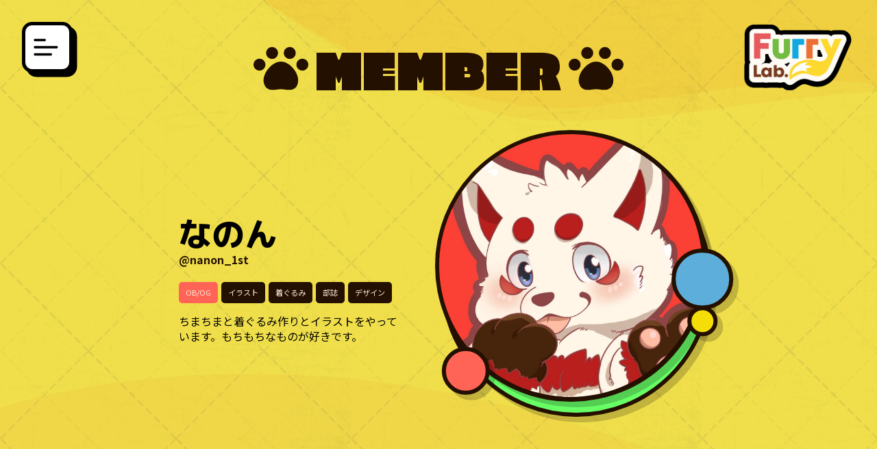

--- FILE ---
content_type: text/html; charset=utf-8
request_url: https://www.google.com/recaptcha/api2/anchor?ar=1&k=6LchraMqAAAAAEmMRljNwN33YgtmHXFLIzEXf3fl&co=aHR0cHM6Ly9mdXJyeWxhYi5qcDo0NDM.&hl=en&v=PoyoqOPhxBO7pBk68S4YbpHZ&size=invisible&anchor-ms=20000&execute-ms=30000&cb=td9ngorlyc8x
body_size: 48521
content:
<!DOCTYPE HTML><html dir="ltr" lang="en"><head><meta http-equiv="Content-Type" content="text/html; charset=UTF-8">
<meta http-equiv="X-UA-Compatible" content="IE=edge">
<title>reCAPTCHA</title>
<style type="text/css">
/* cyrillic-ext */
@font-face {
  font-family: 'Roboto';
  font-style: normal;
  font-weight: 400;
  font-stretch: 100%;
  src: url(//fonts.gstatic.com/s/roboto/v48/KFO7CnqEu92Fr1ME7kSn66aGLdTylUAMa3GUBHMdazTgWw.woff2) format('woff2');
  unicode-range: U+0460-052F, U+1C80-1C8A, U+20B4, U+2DE0-2DFF, U+A640-A69F, U+FE2E-FE2F;
}
/* cyrillic */
@font-face {
  font-family: 'Roboto';
  font-style: normal;
  font-weight: 400;
  font-stretch: 100%;
  src: url(//fonts.gstatic.com/s/roboto/v48/KFO7CnqEu92Fr1ME7kSn66aGLdTylUAMa3iUBHMdazTgWw.woff2) format('woff2');
  unicode-range: U+0301, U+0400-045F, U+0490-0491, U+04B0-04B1, U+2116;
}
/* greek-ext */
@font-face {
  font-family: 'Roboto';
  font-style: normal;
  font-weight: 400;
  font-stretch: 100%;
  src: url(//fonts.gstatic.com/s/roboto/v48/KFO7CnqEu92Fr1ME7kSn66aGLdTylUAMa3CUBHMdazTgWw.woff2) format('woff2');
  unicode-range: U+1F00-1FFF;
}
/* greek */
@font-face {
  font-family: 'Roboto';
  font-style: normal;
  font-weight: 400;
  font-stretch: 100%;
  src: url(//fonts.gstatic.com/s/roboto/v48/KFO7CnqEu92Fr1ME7kSn66aGLdTylUAMa3-UBHMdazTgWw.woff2) format('woff2');
  unicode-range: U+0370-0377, U+037A-037F, U+0384-038A, U+038C, U+038E-03A1, U+03A3-03FF;
}
/* math */
@font-face {
  font-family: 'Roboto';
  font-style: normal;
  font-weight: 400;
  font-stretch: 100%;
  src: url(//fonts.gstatic.com/s/roboto/v48/KFO7CnqEu92Fr1ME7kSn66aGLdTylUAMawCUBHMdazTgWw.woff2) format('woff2');
  unicode-range: U+0302-0303, U+0305, U+0307-0308, U+0310, U+0312, U+0315, U+031A, U+0326-0327, U+032C, U+032F-0330, U+0332-0333, U+0338, U+033A, U+0346, U+034D, U+0391-03A1, U+03A3-03A9, U+03B1-03C9, U+03D1, U+03D5-03D6, U+03F0-03F1, U+03F4-03F5, U+2016-2017, U+2034-2038, U+203C, U+2040, U+2043, U+2047, U+2050, U+2057, U+205F, U+2070-2071, U+2074-208E, U+2090-209C, U+20D0-20DC, U+20E1, U+20E5-20EF, U+2100-2112, U+2114-2115, U+2117-2121, U+2123-214F, U+2190, U+2192, U+2194-21AE, U+21B0-21E5, U+21F1-21F2, U+21F4-2211, U+2213-2214, U+2216-22FF, U+2308-230B, U+2310, U+2319, U+231C-2321, U+2336-237A, U+237C, U+2395, U+239B-23B7, U+23D0, U+23DC-23E1, U+2474-2475, U+25AF, U+25B3, U+25B7, U+25BD, U+25C1, U+25CA, U+25CC, U+25FB, U+266D-266F, U+27C0-27FF, U+2900-2AFF, U+2B0E-2B11, U+2B30-2B4C, U+2BFE, U+3030, U+FF5B, U+FF5D, U+1D400-1D7FF, U+1EE00-1EEFF;
}
/* symbols */
@font-face {
  font-family: 'Roboto';
  font-style: normal;
  font-weight: 400;
  font-stretch: 100%;
  src: url(//fonts.gstatic.com/s/roboto/v48/KFO7CnqEu92Fr1ME7kSn66aGLdTylUAMaxKUBHMdazTgWw.woff2) format('woff2');
  unicode-range: U+0001-000C, U+000E-001F, U+007F-009F, U+20DD-20E0, U+20E2-20E4, U+2150-218F, U+2190, U+2192, U+2194-2199, U+21AF, U+21E6-21F0, U+21F3, U+2218-2219, U+2299, U+22C4-22C6, U+2300-243F, U+2440-244A, U+2460-24FF, U+25A0-27BF, U+2800-28FF, U+2921-2922, U+2981, U+29BF, U+29EB, U+2B00-2BFF, U+4DC0-4DFF, U+FFF9-FFFB, U+10140-1018E, U+10190-1019C, U+101A0, U+101D0-101FD, U+102E0-102FB, U+10E60-10E7E, U+1D2C0-1D2D3, U+1D2E0-1D37F, U+1F000-1F0FF, U+1F100-1F1AD, U+1F1E6-1F1FF, U+1F30D-1F30F, U+1F315, U+1F31C, U+1F31E, U+1F320-1F32C, U+1F336, U+1F378, U+1F37D, U+1F382, U+1F393-1F39F, U+1F3A7-1F3A8, U+1F3AC-1F3AF, U+1F3C2, U+1F3C4-1F3C6, U+1F3CA-1F3CE, U+1F3D4-1F3E0, U+1F3ED, U+1F3F1-1F3F3, U+1F3F5-1F3F7, U+1F408, U+1F415, U+1F41F, U+1F426, U+1F43F, U+1F441-1F442, U+1F444, U+1F446-1F449, U+1F44C-1F44E, U+1F453, U+1F46A, U+1F47D, U+1F4A3, U+1F4B0, U+1F4B3, U+1F4B9, U+1F4BB, U+1F4BF, U+1F4C8-1F4CB, U+1F4D6, U+1F4DA, U+1F4DF, U+1F4E3-1F4E6, U+1F4EA-1F4ED, U+1F4F7, U+1F4F9-1F4FB, U+1F4FD-1F4FE, U+1F503, U+1F507-1F50B, U+1F50D, U+1F512-1F513, U+1F53E-1F54A, U+1F54F-1F5FA, U+1F610, U+1F650-1F67F, U+1F687, U+1F68D, U+1F691, U+1F694, U+1F698, U+1F6AD, U+1F6B2, U+1F6B9-1F6BA, U+1F6BC, U+1F6C6-1F6CF, U+1F6D3-1F6D7, U+1F6E0-1F6EA, U+1F6F0-1F6F3, U+1F6F7-1F6FC, U+1F700-1F7FF, U+1F800-1F80B, U+1F810-1F847, U+1F850-1F859, U+1F860-1F887, U+1F890-1F8AD, U+1F8B0-1F8BB, U+1F8C0-1F8C1, U+1F900-1F90B, U+1F93B, U+1F946, U+1F984, U+1F996, U+1F9E9, U+1FA00-1FA6F, U+1FA70-1FA7C, U+1FA80-1FA89, U+1FA8F-1FAC6, U+1FACE-1FADC, U+1FADF-1FAE9, U+1FAF0-1FAF8, U+1FB00-1FBFF;
}
/* vietnamese */
@font-face {
  font-family: 'Roboto';
  font-style: normal;
  font-weight: 400;
  font-stretch: 100%;
  src: url(//fonts.gstatic.com/s/roboto/v48/KFO7CnqEu92Fr1ME7kSn66aGLdTylUAMa3OUBHMdazTgWw.woff2) format('woff2');
  unicode-range: U+0102-0103, U+0110-0111, U+0128-0129, U+0168-0169, U+01A0-01A1, U+01AF-01B0, U+0300-0301, U+0303-0304, U+0308-0309, U+0323, U+0329, U+1EA0-1EF9, U+20AB;
}
/* latin-ext */
@font-face {
  font-family: 'Roboto';
  font-style: normal;
  font-weight: 400;
  font-stretch: 100%;
  src: url(//fonts.gstatic.com/s/roboto/v48/KFO7CnqEu92Fr1ME7kSn66aGLdTylUAMa3KUBHMdazTgWw.woff2) format('woff2');
  unicode-range: U+0100-02BA, U+02BD-02C5, U+02C7-02CC, U+02CE-02D7, U+02DD-02FF, U+0304, U+0308, U+0329, U+1D00-1DBF, U+1E00-1E9F, U+1EF2-1EFF, U+2020, U+20A0-20AB, U+20AD-20C0, U+2113, U+2C60-2C7F, U+A720-A7FF;
}
/* latin */
@font-face {
  font-family: 'Roboto';
  font-style: normal;
  font-weight: 400;
  font-stretch: 100%;
  src: url(//fonts.gstatic.com/s/roboto/v48/KFO7CnqEu92Fr1ME7kSn66aGLdTylUAMa3yUBHMdazQ.woff2) format('woff2');
  unicode-range: U+0000-00FF, U+0131, U+0152-0153, U+02BB-02BC, U+02C6, U+02DA, U+02DC, U+0304, U+0308, U+0329, U+2000-206F, U+20AC, U+2122, U+2191, U+2193, U+2212, U+2215, U+FEFF, U+FFFD;
}
/* cyrillic-ext */
@font-face {
  font-family: 'Roboto';
  font-style: normal;
  font-weight: 500;
  font-stretch: 100%;
  src: url(//fonts.gstatic.com/s/roboto/v48/KFO7CnqEu92Fr1ME7kSn66aGLdTylUAMa3GUBHMdazTgWw.woff2) format('woff2');
  unicode-range: U+0460-052F, U+1C80-1C8A, U+20B4, U+2DE0-2DFF, U+A640-A69F, U+FE2E-FE2F;
}
/* cyrillic */
@font-face {
  font-family: 'Roboto';
  font-style: normal;
  font-weight: 500;
  font-stretch: 100%;
  src: url(//fonts.gstatic.com/s/roboto/v48/KFO7CnqEu92Fr1ME7kSn66aGLdTylUAMa3iUBHMdazTgWw.woff2) format('woff2');
  unicode-range: U+0301, U+0400-045F, U+0490-0491, U+04B0-04B1, U+2116;
}
/* greek-ext */
@font-face {
  font-family: 'Roboto';
  font-style: normal;
  font-weight: 500;
  font-stretch: 100%;
  src: url(//fonts.gstatic.com/s/roboto/v48/KFO7CnqEu92Fr1ME7kSn66aGLdTylUAMa3CUBHMdazTgWw.woff2) format('woff2');
  unicode-range: U+1F00-1FFF;
}
/* greek */
@font-face {
  font-family: 'Roboto';
  font-style: normal;
  font-weight: 500;
  font-stretch: 100%;
  src: url(//fonts.gstatic.com/s/roboto/v48/KFO7CnqEu92Fr1ME7kSn66aGLdTylUAMa3-UBHMdazTgWw.woff2) format('woff2');
  unicode-range: U+0370-0377, U+037A-037F, U+0384-038A, U+038C, U+038E-03A1, U+03A3-03FF;
}
/* math */
@font-face {
  font-family: 'Roboto';
  font-style: normal;
  font-weight: 500;
  font-stretch: 100%;
  src: url(//fonts.gstatic.com/s/roboto/v48/KFO7CnqEu92Fr1ME7kSn66aGLdTylUAMawCUBHMdazTgWw.woff2) format('woff2');
  unicode-range: U+0302-0303, U+0305, U+0307-0308, U+0310, U+0312, U+0315, U+031A, U+0326-0327, U+032C, U+032F-0330, U+0332-0333, U+0338, U+033A, U+0346, U+034D, U+0391-03A1, U+03A3-03A9, U+03B1-03C9, U+03D1, U+03D5-03D6, U+03F0-03F1, U+03F4-03F5, U+2016-2017, U+2034-2038, U+203C, U+2040, U+2043, U+2047, U+2050, U+2057, U+205F, U+2070-2071, U+2074-208E, U+2090-209C, U+20D0-20DC, U+20E1, U+20E5-20EF, U+2100-2112, U+2114-2115, U+2117-2121, U+2123-214F, U+2190, U+2192, U+2194-21AE, U+21B0-21E5, U+21F1-21F2, U+21F4-2211, U+2213-2214, U+2216-22FF, U+2308-230B, U+2310, U+2319, U+231C-2321, U+2336-237A, U+237C, U+2395, U+239B-23B7, U+23D0, U+23DC-23E1, U+2474-2475, U+25AF, U+25B3, U+25B7, U+25BD, U+25C1, U+25CA, U+25CC, U+25FB, U+266D-266F, U+27C0-27FF, U+2900-2AFF, U+2B0E-2B11, U+2B30-2B4C, U+2BFE, U+3030, U+FF5B, U+FF5D, U+1D400-1D7FF, U+1EE00-1EEFF;
}
/* symbols */
@font-face {
  font-family: 'Roboto';
  font-style: normal;
  font-weight: 500;
  font-stretch: 100%;
  src: url(//fonts.gstatic.com/s/roboto/v48/KFO7CnqEu92Fr1ME7kSn66aGLdTylUAMaxKUBHMdazTgWw.woff2) format('woff2');
  unicode-range: U+0001-000C, U+000E-001F, U+007F-009F, U+20DD-20E0, U+20E2-20E4, U+2150-218F, U+2190, U+2192, U+2194-2199, U+21AF, U+21E6-21F0, U+21F3, U+2218-2219, U+2299, U+22C4-22C6, U+2300-243F, U+2440-244A, U+2460-24FF, U+25A0-27BF, U+2800-28FF, U+2921-2922, U+2981, U+29BF, U+29EB, U+2B00-2BFF, U+4DC0-4DFF, U+FFF9-FFFB, U+10140-1018E, U+10190-1019C, U+101A0, U+101D0-101FD, U+102E0-102FB, U+10E60-10E7E, U+1D2C0-1D2D3, U+1D2E0-1D37F, U+1F000-1F0FF, U+1F100-1F1AD, U+1F1E6-1F1FF, U+1F30D-1F30F, U+1F315, U+1F31C, U+1F31E, U+1F320-1F32C, U+1F336, U+1F378, U+1F37D, U+1F382, U+1F393-1F39F, U+1F3A7-1F3A8, U+1F3AC-1F3AF, U+1F3C2, U+1F3C4-1F3C6, U+1F3CA-1F3CE, U+1F3D4-1F3E0, U+1F3ED, U+1F3F1-1F3F3, U+1F3F5-1F3F7, U+1F408, U+1F415, U+1F41F, U+1F426, U+1F43F, U+1F441-1F442, U+1F444, U+1F446-1F449, U+1F44C-1F44E, U+1F453, U+1F46A, U+1F47D, U+1F4A3, U+1F4B0, U+1F4B3, U+1F4B9, U+1F4BB, U+1F4BF, U+1F4C8-1F4CB, U+1F4D6, U+1F4DA, U+1F4DF, U+1F4E3-1F4E6, U+1F4EA-1F4ED, U+1F4F7, U+1F4F9-1F4FB, U+1F4FD-1F4FE, U+1F503, U+1F507-1F50B, U+1F50D, U+1F512-1F513, U+1F53E-1F54A, U+1F54F-1F5FA, U+1F610, U+1F650-1F67F, U+1F687, U+1F68D, U+1F691, U+1F694, U+1F698, U+1F6AD, U+1F6B2, U+1F6B9-1F6BA, U+1F6BC, U+1F6C6-1F6CF, U+1F6D3-1F6D7, U+1F6E0-1F6EA, U+1F6F0-1F6F3, U+1F6F7-1F6FC, U+1F700-1F7FF, U+1F800-1F80B, U+1F810-1F847, U+1F850-1F859, U+1F860-1F887, U+1F890-1F8AD, U+1F8B0-1F8BB, U+1F8C0-1F8C1, U+1F900-1F90B, U+1F93B, U+1F946, U+1F984, U+1F996, U+1F9E9, U+1FA00-1FA6F, U+1FA70-1FA7C, U+1FA80-1FA89, U+1FA8F-1FAC6, U+1FACE-1FADC, U+1FADF-1FAE9, U+1FAF0-1FAF8, U+1FB00-1FBFF;
}
/* vietnamese */
@font-face {
  font-family: 'Roboto';
  font-style: normal;
  font-weight: 500;
  font-stretch: 100%;
  src: url(//fonts.gstatic.com/s/roboto/v48/KFO7CnqEu92Fr1ME7kSn66aGLdTylUAMa3OUBHMdazTgWw.woff2) format('woff2');
  unicode-range: U+0102-0103, U+0110-0111, U+0128-0129, U+0168-0169, U+01A0-01A1, U+01AF-01B0, U+0300-0301, U+0303-0304, U+0308-0309, U+0323, U+0329, U+1EA0-1EF9, U+20AB;
}
/* latin-ext */
@font-face {
  font-family: 'Roboto';
  font-style: normal;
  font-weight: 500;
  font-stretch: 100%;
  src: url(//fonts.gstatic.com/s/roboto/v48/KFO7CnqEu92Fr1ME7kSn66aGLdTylUAMa3KUBHMdazTgWw.woff2) format('woff2');
  unicode-range: U+0100-02BA, U+02BD-02C5, U+02C7-02CC, U+02CE-02D7, U+02DD-02FF, U+0304, U+0308, U+0329, U+1D00-1DBF, U+1E00-1E9F, U+1EF2-1EFF, U+2020, U+20A0-20AB, U+20AD-20C0, U+2113, U+2C60-2C7F, U+A720-A7FF;
}
/* latin */
@font-face {
  font-family: 'Roboto';
  font-style: normal;
  font-weight: 500;
  font-stretch: 100%;
  src: url(//fonts.gstatic.com/s/roboto/v48/KFO7CnqEu92Fr1ME7kSn66aGLdTylUAMa3yUBHMdazQ.woff2) format('woff2');
  unicode-range: U+0000-00FF, U+0131, U+0152-0153, U+02BB-02BC, U+02C6, U+02DA, U+02DC, U+0304, U+0308, U+0329, U+2000-206F, U+20AC, U+2122, U+2191, U+2193, U+2212, U+2215, U+FEFF, U+FFFD;
}
/* cyrillic-ext */
@font-face {
  font-family: 'Roboto';
  font-style: normal;
  font-weight: 900;
  font-stretch: 100%;
  src: url(//fonts.gstatic.com/s/roboto/v48/KFO7CnqEu92Fr1ME7kSn66aGLdTylUAMa3GUBHMdazTgWw.woff2) format('woff2');
  unicode-range: U+0460-052F, U+1C80-1C8A, U+20B4, U+2DE0-2DFF, U+A640-A69F, U+FE2E-FE2F;
}
/* cyrillic */
@font-face {
  font-family: 'Roboto';
  font-style: normal;
  font-weight: 900;
  font-stretch: 100%;
  src: url(//fonts.gstatic.com/s/roboto/v48/KFO7CnqEu92Fr1ME7kSn66aGLdTylUAMa3iUBHMdazTgWw.woff2) format('woff2');
  unicode-range: U+0301, U+0400-045F, U+0490-0491, U+04B0-04B1, U+2116;
}
/* greek-ext */
@font-face {
  font-family: 'Roboto';
  font-style: normal;
  font-weight: 900;
  font-stretch: 100%;
  src: url(//fonts.gstatic.com/s/roboto/v48/KFO7CnqEu92Fr1ME7kSn66aGLdTylUAMa3CUBHMdazTgWw.woff2) format('woff2');
  unicode-range: U+1F00-1FFF;
}
/* greek */
@font-face {
  font-family: 'Roboto';
  font-style: normal;
  font-weight: 900;
  font-stretch: 100%;
  src: url(//fonts.gstatic.com/s/roboto/v48/KFO7CnqEu92Fr1ME7kSn66aGLdTylUAMa3-UBHMdazTgWw.woff2) format('woff2');
  unicode-range: U+0370-0377, U+037A-037F, U+0384-038A, U+038C, U+038E-03A1, U+03A3-03FF;
}
/* math */
@font-face {
  font-family: 'Roboto';
  font-style: normal;
  font-weight: 900;
  font-stretch: 100%;
  src: url(//fonts.gstatic.com/s/roboto/v48/KFO7CnqEu92Fr1ME7kSn66aGLdTylUAMawCUBHMdazTgWw.woff2) format('woff2');
  unicode-range: U+0302-0303, U+0305, U+0307-0308, U+0310, U+0312, U+0315, U+031A, U+0326-0327, U+032C, U+032F-0330, U+0332-0333, U+0338, U+033A, U+0346, U+034D, U+0391-03A1, U+03A3-03A9, U+03B1-03C9, U+03D1, U+03D5-03D6, U+03F0-03F1, U+03F4-03F5, U+2016-2017, U+2034-2038, U+203C, U+2040, U+2043, U+2047, U+2050, U+2057, U+205F, U+2070-2071, U+2074-208E, U+2090-209C, U+20D0-20DC, U+20E1, U+20E5-20EF, U+2100-2112, U+2114-2115, U+2117-2121, U+2123-214F, U+2190, U+2192, U+2194-21AE, U+21B0-21E5, U+21F1-21F2, U+21F4-2211, U+2213-2214, U+2216-22FF, U+2308-230B, U+2310, U+2319, U+231C-2321, U+2336-237A, U+237C, U+2395, U+239B-23B7, U+23D0, U+23DC-23E1, U+2474-2475, U+25AF, U+25B3, U+25B7, U+25BD, U+25C1, U+25CA, U+25CC, U+25FB, U+266D-266F, U+27C0-27FF, U+2900-2AFF, U+2B0E-2B11, U+2B30-2B4C, U+2BFE, U+3030, U+FF5B, U+FF5D, U+1D400-1D7FF, U+1EE00-1EEFF;
}
/* symbols */
@font-face {
  font-family: 'Roboto';
  font-style: normal;
  font-weight: 900;
  font-stretch: 100%;
  src: url(//fonts.gstatic.com/s/roboto/v48/KFO7CnqEu92Fr1ME7kSn66aGLdTylUAMaxKUBHMdazTgWw.woff2) format('woff2');
  unicode-range: U+0001-000C, U+000E-001F, U+007F-009F, U+20DD-20E0, U+20E2-20E4, U+2150-218F, U+2190, U+2192, U+2194-2199, U+21AF, U+21E6-21F0, U+21F3, U+2218-2219, U+2299, U+22C4-22C6, U+2300-243F, U+2440-244A, U+2460-24FF, U+25A0-27BF, U+2800-28FF, U+2921-2922, U+2981, U+29BF, U+29EB, U+2B00-2BFF, U+4DC0-4DFF, U+FFF9-FFFB, U+10140-1018E, U+10190-1019C, U+101A0, U+101D0-101FD, U+102E0-102FB, U+10E60-10E7E, U+1D2C0-1D2D3, U+1D2E0-1D37F, U+1F000-1F0FF, U+1F100-1F1AD, U+1F1E6-1F1FF, U+1F30D-1F30F, U+1F315, U+1F31C, U+1F31E, U+1F320-1F32C, U+1F336, U+1F378, U+1F37D, U+1F382, U+1F393-1F39F, U+1F3A7-1F3A8, U+1F3AC-1F3AF, U+1F3C2, U+1F3C4-1F3C6, U+1F3CA-1F3CE, U+1F3D4-1F3E0, U+1F3ED, U+1F3F1-1F3F3, U+1F3F5-1F3F7, U+1F408, U+1F415, U+1F41F, U+1F426, U+1F43F, U+1F441-1F442, U+1F444, U+1F446-1F449, U+1F44C-1F44E, U+1F453, U+1F46A, U+1F47D, U+1F4A3, U+1F4B0, U+1F4B3, U+1F4B9, U+1F4BB, U+1F4BF, U+1F4C8-1F4CB, U+1F4D6, U+1F4DA, U+1F4DF, U+1F4E3-1F4E6, U+1F4EA-1F4ED, U+1F4F7, U+1F4F9-1F4FB, U+1F4FD-1F4FE, U+1F503, U+1F507-1F50B, U+1F50D, U+1F512-1F513, U+1F53E-1F54A, U+1F54F-1F5FA, U+1F610, U+1F650-1F67F, U+1F687, U+1F68D, U+1F691, U+1F694, U+1F698, U+1F6AD, U+1F6B2, U+1F6B9-1F6BA, U+1F6BC, U+1F6C6-1F6CF, U+1F6D3-1F6D7, U+1F6E0-1F6EA, U+1F6F0-1F6F3, U+1F6F7-1F6FC, U+1F700-1F7FF, U+1F800-1F80B, U+1F810-1F847, U+1F850-1F859, U+1F860-1F887, U+1F890-1F8AD, U+1F8B0-1F8BB, U+1F8C0-1F8C1, U+1F900-1F90B, U+1F93B, U+1F946, U+1F984, U+1F996, U+1F9E9, U+1FA00-1FA6F, U+1FA70-1FA7C, U+1FA80-1FA89, U+1FA8F-1FAC6, U+1FACE-1FADC, U+1FADF-1FAE9, U+1FAF0-1FAF8, U+1FB00-1FBFF;
}
/* vietnamese */
@font-face {
  font-family: 'Roboto';
  font-style: normal;
  font-weight: 900;
  font-stretch: 100%;
  src: url(//fonts.gstatic.com/s/roboto/v48/KFO7CnqEu92Fr1ME7kSn66aGLdTylUAMa3OUBHMdazTgWw.woff2) format('woff2');
  unicode-range: U+0102-0103, U+0110-0111, U+0128-0129, U+0168-0169, U+01A0-01A1, U+01AF-01B0, U+0300-0301, U+0303-0304, U+0308-0309, U+0323, U+0329, U+1EA0-1EF9, U+20AB;
}
/* latin-ext */
@font-face {
  font-family: 'Roboto';
  font-style: normal;
  font-weight: 900;
  font-stretch: 100%;
  src: url(//fonts.gstatic.com/s/roboto/v48/KFO7CnqEu92Fr1ME7kSn66aGLdTylUAMa3KUBHMdazTgWw.woff2) format('woff2');
  unicode-range: U+0100-02BA, U+02BD-02C5, U+02C7-02CC, U+02CE-02D7, U+02DD-02FF, U+0304, U+0308, U+0329, U+1D00-1DBF, U+1E00-1E9F, U+1EF2-1EFF, U+2020, U+20A0-20AB, U+20AD-20C0, U+2113, U+2C60-2C7F, U+A720-A7FF;
}
/* latin */
@font-face {
  font-family: 'Roboto';
  font-style: normal;
  font-weight: 900;
  font-stretch: 100%;
  src: url(//fonts.gstatic.com/s/roboto/v48/KFO7CnqEu92Fr1ME7kSn66aGLdTylUAMa3yUBHMdazQ.woff2) format('woff2');
  unicode-range: U+0000-00FF, U+0131, U+0152-0153, U+02BB-02BC, U+02C6, U+02DA, U+02DC, U+0304, U+0308, U+0329, U+2000-206F, U+20AC, U+2122, U+2191, U+2193, U+2212, U+2215, U+FEFF, U+FFFD;
}

</style>
<link rel="stylesheet" type="text/css" href="https://www.gstatic.com/recaptcha/releases/PoyoqOPhxBO7pBk68S4YbpHZ/styles__ltr.css">
<script nonce="ZVYGkKW8bbuAl50qNI8Q8w" type="text/javascript">window['__recaptcha_api'] = 'https://www.google.com/recaptcha/api2/';</script>
<script type="text/javascript" src="https://www.gstatic.com/recaptcha/releases/PoyoqOPhxBO7pBk68S4YbpHZ/recaptcha__en.js" nonce="ZVYGkKW8bbuAl50qNI8Q8w">
      
    </script></head>
<body><div id="rc-anchor-alert" class="rc-anchor-alert"></div>
<input type="hidden" id="recaptcha-token" value="[base64]">
<script type="text/javascript" nonce="ZVYGkKW8bbuAl50qNI8Q8w">
      recaptcha.anchor.Main.init("[\x22ainput\x22,[\x22bgdata\x22,\x22\x22,\[base64]/[base64]/[base64]/[base64]/[base64]/[base64]/[base64]/[base64]/[base64]/[base64]\\u003d\x22,\[base64]\\u003d\x22,\x22w6Ziw44Cw6rDsTbCiDQNwokpbzDDrcK+Bh7DoMKlPx3Cr8OEcMKkSRzDuMKUw6HCjVgDM8O0w6/Cmx85w5NLwrjDgAMBw5o8eTNofcObwoNDw5ACw6crA2BRw78+wqR4VGgLLcO0w6TDl0pew4l4VwgcX0/DvMKjw5BEe8OTGcOlMcORGMK8wrHChxIHw4nCkcKwJMKDw6F+GsOjXyJoEENqwo50wrJQOsO7J2HDpRwFDMOlwq/DmcK9w5g/DzjDicOvQ0FdN8Kowp/CisK3w4rDpMO8wpXDscOsw5HChV5WVcKpwpkSUTwFw5rDjh7DrcOTw73DosOrRcOawrzCvMKxwoHCjQ5CwpM3f8OhwrlmwqJww4jDrMOxMmHCkVrClTpIwpQ1AcORwpvDhcKEY8Orw6DCkMKAw750OjXDgMK0wpXCqMOdRWHDuFNRwqLDviMqw7/Cln/ChWNHcHlHQMOeG1l6VHDDo37Cv8OLwoTClcOWLU/Ci0HCjSkiXxnCtsOMw7l+w4FBwr5RwpRqYCTCimbDnsO8Y8ONKcK8USApwpXCsGkHw6TCumrCrsOJT8O4bT3CnsOBwr7DssK2w4oBw6nCnMOSwrHCjlh/wrhRN2rDg8Kqw4rCr8KQfwkYNxs2wqkpQ8KdwpNMHsODwqrDocOCwrzDmMKjw6Bjw67DtsODw7RxwrtkwrTCkwAEbcK/[base64]/e8KFwoHCkMOpwqYqBsKUbMODfwrDjcKdwqfDgsKUwo/ComxNNsK9wqLCuE8dw5LDr8OqDcO+w6jCuMOKEVthw63CogInwqfCiMKaVFw+esOVcxTCosO2wobDlCx0EcOFI1DDg8KzSxcoeMOwTGhNwqjCumNVw5NFEl/DvsKYworCoMOmw4jDt8OfQsOhw5XDqcKcacOpw5PDhsKswp7Dn344N8O6wr7DvcKaw6V8OjQrRcO9w6bCjTlfw6Rbw47CqHVFwojDtVnCssKZw5TDqsOHwrLCucKlOcO0IsKvWMOuw5BrwrtWw7Zcw7nCn8O2w4guJcKyHlPCpQ/CnDfDn8Kxwr/Cg1PCkMKhRQUqWSjChz/DksO4LsKQelDCqMKVFHQEcsOwdgnDsMKyMsOww4N6Sz0ww7rDqcKBwpPDhSAIwoPDpcOEGsKXHcOIZjLDg2tHcgPDiFfDtg/DtgM8wohHB8OTw4FYB8OlbMK2DMKkwp9CFhjDp8K2w6V6GMOZwqlswp3CjCZgw7/DgjkdYVFyJznCosKKw4FWwqHDhsO9w5pvw7zCt3orw7UmdMKPWcKhQ8KywpjCjsKYJhrCl282wp0qw7grwpgQw7dONcOcw4/CrTo3MsOmB2DDuMKzK2TDh0pneFXCqi3DghnCrsKewoM8wo9YKVTDmTUMwq/CocKbw6NyPMK0eDXDtzPDmMOmwp8eacOXw4NzWcOMwpHCv8Ksw6vDm8KKwp5ew6gHRcONwr0BwrvCghICGMOLw4zCjDp1wq/CpcKGAzNnwr1xwq7CpsOxw4gdL8K8wq8twqrDsMOJO8KfAMKsw5MTBkbCmMO2w4xGJBTDgXPDsSkPwprCs0s8wpfCuMOjLsKnATwHwqfDhMKNIG/[base64]/FSYJNsKhw4xuHW7DgXzDtMK8wpU8wrzCk1/[base64]/[base64]/w75kLGITw5F9UMKfNh/DrcK0wqYtw5XDssOvPMK6F8OESMOaAcKTw57DnsOkwobDrAPCvMOVYcOpwrZkKinDokTCqcOaw7PCr8Klw5TCiSLCt8OtwqAlZsKuZMKzcWkNwrdyw6AEWlQYJMO1BhXDlz3CkMO3YEjCrRTDjVwoOMOcwo/DmMO9w6BMwrMRw7V8fcOxV8K8RcK/w5IiJcK6wokXOgTCmcOhbcKuwrTDjMOeY8ORBwnCvANow4B1CgzCrn1gIsK8w7vDiVvDvglQPsOxV0bCk3DCmcOySMObwpLDlhcFEsOuHsKNwrELwr/[base64]/SsOvw5llUsOcCiMBw5jCg8K1fsKmwrrDpHIHBcKQw43DmcOSBQDCpcOtTsOZwrvDt8K6P8OybMOwwrzDsFgHw7Q+wrnCvmFFdcK6SSY0w6HCtS/Ch8OocMOVT8ODw7HCh8OtZsKCwonDocKwwqNje0cLwqTCmMKbw4tPasOcX8OkwqR3Z8OowqZUw6jDpMO1OcO/wqnDnsO5BiTDtFvDnMKKw6rCkcKQaXNQP8ORfsOHwqwjwqwUGkN+JDlxw7bCqwrCoMKrXTnDlVnCuB0xDlXDmCkHL8KeZMOWDnzCn23DksKewoRAwrsOJBrCmcKzw5M/J3vCp1PCqHVlCsOUw5rDn0tKw7jChcOuNVAuw4PCvcO7SWDCj2wOw4lvdcKCa8KWw43Dh27DssKiwr7CrcKhwpdaS8OkwpzCnDwvw6jDrcObRSfCgjRvEDjClEXDucOew5BHLiHDqkPDtsObwqkIwo/DlDjDpzEewq/[base64]/woLDsMKJYzp8C8OcY8OdYUzCm8Oww4V8KsOQMxwuw5TCjMOcTsODw5zCt1/Cg30yWAgKe1zDvsKcwpXClUEDP8O5IcKNwrPCscOddMKrw60dGMKSwrxgwrMWwr/CrsKHIsKHwrvDucKoLsO9w5nDp8O2w7nDuhDDlyVAwq5CM8KOwovClsKyY8Knw5zDusO8I0ITw6DDtMOjLMKpfcOUwoQNUMOsGcKRw5JGaMKbWRBYwpjCkcOnCBpaNsKFwo/[base64]/Cr8KNc3rDlcOrwo3DscOwDEEHw5ZjKiZtOcKFHMONW8OrwpkLw7hCJThVw5rDqlBPwpUmw6vCqhYqwprCmsKvwo3CojphWjF5VA7Cr8OTACYdwoNadcO0w5sDeMO5L8K8w4TDpzrDtcOtw7/CqB9vwqjCvB7Ck8KcZsOsw7XChxYjw699GsOKw6VaGEfCgXJfccOqwpjDssOew7zCjBh4wogjPm/DhTnCs3bDusOMZAkdwqLDj8K+w4fDjMKVwpnCpcOdGDTCiMOWw4bDklYRwr/Cl13DksO3K8KJwo/[base64]/CmMODKU5EOGjDucO0wprDjjowW8K5w6LCsR4NO3HDhVXDu30aw4xaBsODworCjcKZBHxVwpPCjw7CtjFCwrcaw5rCiUYRQTwSwrbDgcKzd8KaIj/DkF/[base64]/CucKBw6nDugXDlG0OVsKsGgvDoVLCssOcw7cEQ8K+MEZjf8O4w7TCgQPCpMOBKMKFwrPDg8ObwoUkAC7CgFrDsQw0w4x/w6nDqsKOw63CvcKww7zDgThYH8KsU1V3ZhvCvFIewrfDg2jCr0rCvsOewqRaw4YCKsK5esODYsKPw7djHQ/DkcKyw5JeSMOie0PCn8Kewp/Dk8OOfDvCoz4oVMKAw6TCsVHCjy/Ch3/CjsKDN8Oqw412e8OGWA5HbcORw5jCqsKjwpBpCGTDhsK1wq7CjUbDgUDDq10nZMOcS8Ocw5PCi8OywoXCqzTDssK5GMKsHkLCpsKSwpsTHD/DhiPCs8KVQQdvwoR9w71Xw5BKw7fDpsOWQMOzwrDDtMOjV08/w6U8wqI+YcOOWnlhwogLwp/[base64]/YSrCqMK0wqTCkcK3PMO6eMO0YcKDdUTCrMKXSjJowp5dE8KXw7JZwqPCrMKDMEgGwqoGcMO4fcOmIGHDiWXDrMK1PcO9UMO/[base64]/DmsKgBcOmwr8SM8O+woXDu8OVw5LCmMKBw4TCnQHCpzzCjmVZAFPDhCbCsjTCh8OlB8KiU00+J1PClMONd13DkcO4w7LDvMONXjoPwr7Clj7Di8KCwq1Xw5YvVcKKGMKgM8K8JyPCgXDChsKqZ1lbw6oqwpZwwpfCuWUfMBQqRsOMwrJFWg/DnsKGZMKJRMKawo9sw7zDki7Cil3CkDbDn8KXfsKNBHU7OTNfYsKuFsOmPcOAOmhBw4DCqHbDlMORX8KJw4nCtMOjwqh6QcKiwpnDoD/CoMOSwqvCn1sowqVOw7zDvcKPw7DCsD7CiTUew6jCuMKuw4FfwqjCqm5NwrXDkVcaHcK0PcK0w6wxw7w1w4vDtsOuQw9iwqkMw7XCs0zCgwjDp17CgHoEw5gkM8K5UX3Dpx0/YlokF8KOwrvCtkw2w4fDhsOuwo/DkUd2Zmsaw4XCsWPCm1p8HABQHcKAwrwZZcOKw6fDmgcrF8OPwqzCjsKlbsOfHsOWwr1FT8OCGxESZsOpw6fCi8Klwpxlw4c/H3TCpwzDscKRw47Dh8O/[base64]/MA3Dh1DCnnUeI8KkKnTDqMKDw6nCpwvDkHnCvMKVRjJBwrrCk3/Cp2DCjGcpAcKLWsOEeU7DoMKOwqfDrMKgVyDCtEcSPcOrO8OKw5t8w5PCkcOyEcK9w4zCsRHCpgvCsn9SWMKoZHAxw7PCp19AccO9w6XCuHjDmH8ZwqVew741EXHDtUjDr0/DiDHDuWTCkxfCtMO4wq05w4hWw4vCvGBKwr5AwrTCt3zDucKGw5DDgsOkf8Ozwr8/Bx51w6jCnsOYw5kSwojCs8KQLxPDoAnCsXDCrcOTUsOuw41Aw51cwphTw40Ww4UXw4jDpsKscsKnwr7DpMKiGMOrTMO/EsKaIMORw7XConU6w64Mwp0Iw4XDpnnDp03CtyHDqk/[base64]/CrcORw4sMwpnCgMKsw7gewpTCsxTDpTlew4ZpwqEAwrfDhwRqGMOIwrPDtcK1RGwlaMK1w5lBw5PChn1lwprDm8OtwrjCmMK+wo/CpsK7NcK+wqJewr0CwqJbwq3CozUUw5TCjgTDtW3DrS5Xd8OywrhAw5IjJMOdw5zDlsOHDADCphtzeUbCjsOLEsKcwpnDlj/CrHESYsKXw7Vjw4BbNiRmw43Dh8KMasORUsKtwqdWwojDvFnDoMKLChfDuwrCjcO+w5s2YDHCmVcfwrwLw6FsL17Dg8K1w7RxFivChsO+f3XDh1pJw6PCojTChRPDvDMJw73DsjfCvDM5LHZuw4DCsBfCnMOXVVFmZMOpK1zCq8OPw4PDtzrCpcKSQnV/w7BSwr93UyvCjAPDuMOnw5cnw4TCpBLDnAZew63DvzweHEwPw5kfwr7DjsK2w7Eww4cfesO0LyIrAVwDc1XCiMOyw7EdwpBmw7zDpsOFa8KZacK2XXzCuXzDu8OGQA0mC31Rw79nCGHDjMK8ZMKwwq/DglPCncKfwrrDrsKDwo/DvhbChsKrc0jDrMKrwp/DhcOhw5rDpsOrOCfCnF7Ck8OWw4bCs8O6HMKww7zDjRkMeUZFfcOSaBAhKcOQRMOSJF8owprDqcOKMcKJfWIWwqTDsnU4wp0kDMKDwq7Chntyw7g0NMOyw6LCt8Kcwo/ChMKVSMObVTZzUiLDtMOSwrwfwrRsUXh3w6rDsWbDl8Kxw5LCncOPwqXChsKWw40NWcKaZQLCtRTDlcOZwoE8JsKgLVTCsSnDhsKMw5XDlcKEfwjChMKXMwHDu29NeMOJwrTDr8KlwoUKJWNMaUHCjsK7w74kfsOwF0/DhsK4aQbCjcKsw7xqZsOWE8KwU8K2PcK3woR8wo/DviIkwqtnw5vDoAlJwr7CoEwlwojDlHd4JMOZwpt6w5/DtAvCl2sxw6fCq8K6w73DhsKZw7pVRng8BWvClDpvWcK1T3TDpMK3QS0rR8O7wq1CPCtgKsO6w6bDkkXDtMOVE8KAcMKbCcOhw694bHoRCn9ocj5Jw7rDthpyUThKwqYzwosLw6PCiGBZd2FueE7CscK6w6h2ewMYPMOswr/Cvj3DtMObEW3DpCZDHSNZwrHCrgwWwoQ5elDCl8O5wprCqi3CjgHDlnUCw7PDgMK4w5Qlw5JrY0/[base64]/[base64]/DsjXCmMOzM8KCw5QMw6Qew5cNDMO8E8K5w5LDg8KSE3JPw73DqsKyw5IZXcOfw6PCoiPCh8OXw6UTw6nDocKRwrLDpcKfw4zDmsK9w7hXw5LCr8O6bn8ncsK4wqXClcOaw5YFICAQwqtQbmjCkw3CvcO9w7jCo8KjVcKOUC/[base64]/MMOVwq3CisO1csKjw6s/CMO7woIZwr3CtcK9SWBPwpAAw59nwo8Hw6TDp8ODZ8K5wotPfADCo0hbw44bLQ4FwrQ0w7DDq8OkwovCkcKfw79Uw4RyCnnDiMKEworDkEDCqsO5KMKuw5nCh8KzbcKITsOaXyTCosKUR1vDicOyL8ObdVXCkMO6c8Kfw5lbQMOdw6bCqXNFwoo7eT1Cwp/DsXvDssOGwqnCm8KcHxosw6HDmMOYwpzCsXvCoSdrwrRxe8OqbcOIwpLCoMKKwqPCuAXCu8O6QsK9KcKVwoPDqGRBd390XMOWScKHBMKfwpHCgsOIw5YPw6FtwrHCkDUHwrPCoH7DimfCvELCungPw7nDgcOIFcOLwoZJRxo5w5/CpsORNF/Cv0lKwpEyw4RjLsK5XkwjVcOoaUTDsjkmwpUJwrbCu8Oua8KmKcOYwpNMw6rDqsKVasK0dMKMfsK/LkAMw4fCqcKvKwXCmmDDo8KbBn8CahQVAgfCoMOyNsOYwoVHE8K5w7BwI37CsAnCr2/Cj1LCmMOAcErDk8OqH8Khw6EEa8KYLhXCrcOQPiUfcMKjIghEw5FufsK8dSXDssOawo3ChztFS8KJUTc+wrtEwqrCrMKFOsO9bsKIw61Wwo7DpsKjw4nDg2UjLcO+wotEwp/[base64]/DscOnw6HDvxNKw5bDhMKYeMK7Wi93MDTDmn89Q8KvwpLDvk46AEZlUAjClFPDrxEBwrUvNlrCpiPCu2JDZcOPw7zCnzDCh8OraU9qwrhMRmdKw4bDlMK+w6A/w4Mmw71GwpPDsRQDfm3CglQ6ZMKQG8KmwprDjSXCgRbCuio7VMKAw7pXVj3Ck8Ocw4bChinCssO0w6LDv3xZXA3DoxrDocKJwrxVw4/CqlROwr/DvG0JwpzDhkYWHcKaScKLfMKFw5Z3w6/DvMOfHlPDpTLCihfCv0PCrkLDu0DClSvCtcK3OMKtOMOeNMKER0TCt2JawqzCvmomHHk1cxnDo27DtTrCicKtF0hSwpYqw6llw7LDisOgUHc+w4nCo8KewpzDhMKGwrPDiMOabF/CmzQfBsKLwpPDs0kQwrZRQEPCkwpDw5LCqsKObTfCpMKgZMOQw7nDrBYQEcOJwr/CuApyOcOOwpZew4tLw5zDmgvDr2EUEsOYw74Bw644w40eS8OFaBvDtcKdw6EXfMKLZcKpKFrCq8KnLwJ6w78/w4rDpMKhWy/[base64]/woPCgcKVwqM7M1Yww4PDgH/CocK9w44KBMK3asK4wpLDlyzDvMOtwo9xwr0fO8Ktw55WTsOKw4PCocKqw5DCrUDDuMOBwp1wwrwXwqRneMKew7UwwrHCvCRUOhjDoMOyw5ACSRsTwobDuwrCh8KBw5UEw4XDqinDuEV4Rg/DmgrDm3oMb1nDjj/DjcK6wo7CpsOWw5MaY8K5QcO9w7fCjhbCkXjCrCvDrCHCv3fCmcO7w5BjwqxJwrd2PxnDkcOgw4LCqMO5w67Crk/CnsK4wqZBExAYwqB9w70hQSHCnMO4w653w6JSKAbDm8KIYcK6cW0pwqhlJEzCm8KIwqTDoMOdGWrCkRvDu8OTesKcOMKgw4zCh8KgLkNJwozCtcKbFsKERjTDpGPCoMOSw6MsCG3DgwHCtsOZw67DpGctRsO2w4Ufw4crwowNZUVwEQ1cw6/[base64]/CqMKbOMKKCsKkw4zChTovMcOswqPChsKHHcOsw7xWw6fDjksSw5oeMsK0wo7CvMKvScOdQznChnFKZCRZTiTCnivCscKwf3YXwrfDslxZwr7Do8Kqw73CuMK3JHbCu27Diy/DszxKJ8KDdDQKwoTCqcOrEsOzIGU1acKtw48aw5nCm8OmdsKobGnDggzDv8KTNMO1I8Krw5YJw57ClhgIf8K+w7I/wrxqwrt/w51dw7UTwrbCvcKqWn3Dnl1nUzrCj1LCr0I0VXhawo4vw6PDq8OXwqoKdsKOKkdSFcOkL8KAf8KOwoRSwpd0YcO3XlxJwrXCucOYwpPDnm1JQX/Cvj89BsKGcE/Cs1LDqVjChMK6dcOaw7PChsOQe8OLKUrCrsOqw6p6w7I4WcOmw4HDjCfCqsKPQiR/wrcVwpjCvx3DuibClj0vwq5WJT/CpcO/wrbDhMKmVMOUwpLCvCPDihZuf0DChjEqZ2onwp7CgcO2AcKWw48Yw5DCrHjCgsOfMV7DrsOXw5PChXw4wotawo/[base64]/Dk8Ofw4rDrsOQV3/DnsK5MMO2McKCAmbDgAjDmsOZw7DDt8Oew75kwqvDmsOcw6DCssO8REVIEcKpwq9gw4XDkV5yJWzDiXdUaMOCw4nCq8KFw4poB8K8Y8O0M8OFw4zCoS52A8Okw73DvADDlcOhUAYVw77Csk8rQMOkUk/DrMKlwpoKw5FDw4DDqUJFw4TDjsKxw5/DlENEwqrDo8OpLl1EwofCnsKUfcKUwpdOI09mw78Jwr/[base64]/J8OEXiQWwq3ClcKwZQsbVcOBw7Qewp3DjRbDqlfDucKUwqMQWj1QYVoOw5UFwpg2wrVRwqNjbnhXDELCvykFwoVtwrllw5HCr8O5w5fCoiLCn8KkS2HDim/ChsKLwq42w5QJWSHDnMKbPwJ/fGNbEAbDqWtGw4nDv8O7F8ObCsK6YAkkw4s+woTDpMOTwqwFJsOOwotEWsODw44Cw78OLigPw5DCksO0wo7CusKmeMOcw5kMw5fDlcOxwqx5w58wwoDDkHozRRnDiMKXf8Kkw5pCV8KMYsK0fG/[base64]/w65RDUMPEMOjKHjCmcO9w7vDuFtPV8OKTgXDpnUYw7nClsKJMkLDjyoGw7/CmgPDhyFbJRfCqwwtACEWM8KOw7LDpzfDl8K1Zk8uwp9NwqPCkUoGIMKjOT/DujY5w5TCsVY/[base64]/CkzDCpVzDrMO8wrg6woLCn8OKUmhsVsKCwpHDrFzDiWfCjx3Cs8K+YRFBOEQBRW9hw5sMw5p/wr7CgcKWwplawobDnXTCimHDqw82GcOrJB5SWcKNEsKuwq7Dt8KbcRdTw7jDv8OJwo1Lw7HCtMKjTnnDpsKkSB7DiGMXw7oARMK9JkBOw4t9wo8Awq/CrhTCowYtwr/CusKPwo17SMODw47DkMKUwoDCpEHCvQcKSwnCrcK7fx8sw6ZQwplGwq7DvAEGZcKnSFdCV2fDusOWwqjDlHITw4wwdxsqBDI8w5BKWW8Lw5QGwqskJi0cw6jDmMO6wqnCncOdw5c2DcOMwq7Dh8OENDXCqVHDgsKXRsKWUMKRwrXClsK2RVx/[base64]/wpvDpnTCvcKhw7DCoFjDsnkpKhXDncKWw5FJw6bDm0PCkMOxQsKSCcKSw6TDqcOvw7BGwoPDrSzCk8Oow47CqE7DgsOgNMOIS8OqdAvDt8KiSMOiZWd8wqIdw6LDoF/CjsODw5RTw6E4BGgpw7jDqMKswrzDo8Kswq7CisObw40Uwp5tHcKhUcOHw53CnsK9wr/[base64]/[base64]/[base64]/CjEnDrcK7McKBw4TCjsKyAsOgwqTCh3HDgMOFDFTCv3UEI8OVwqDCj8KZMTp9w6xiwrkMAScEZMOSw4bDkcK/w6jDr13CtcOfwol+KDnDv8KueMKZw53Cv3kQw73Cj8O4woV2WcO1wrQWQsK7KHrCocK9IRXDimPCly/DlHjDi8OAwpUKwr3DsHFoOxRlw5rCnmTCjhZGG0I/KMOUTsKKd3fDj8OjGmwJUzDDk2fDtMOTw6RvwrLDuMKkwrspw5Abw4HCkyzDnsKDYVrCrRvCmmERw5fDpMKdw6tvccKjw4nDg30tw77CtMKiwp0Ww5PChk5HF8KUbQjDl8OSOsOww5s0w4RuFUPDl8OZEAPDtzxTw7E6XcOLwpbDvCTDkMO3wppMw7vCqxk2wrwew7/DvwrCmlLDvMKPw67CqSfDscKmwoTCr8KfwoM+w7DDjC9nUAhuwoZVXsKeQcKRCsOlwoZleB/CrVLDny3DicOWLG/DpsOnwpXCqSBFwr7CocOoRRjCoFYVRcOVV1zDrEBJNWx1E8O/L2UxblvDqWrCtmvCoMKOwqDDrMOCYcKdPCrCscKFXGRuAsKHw6Z/OwvDl38fB8KWw7rDlcOAPsO+w53Cn2TDp8O0wrkJwonDpAnDqMO2w5FiwqYPwo/DnMK4HMKJw5NQwqfDj3PDmBx6w6rDuCDCow/DgsO/DsKwTsK3HUhIwopgwqAQwrrDnA5fayY7wphOKsK7Dm0Hw7HCszlfLD/DrcKzZcKxw4scw5PCn8OOKMOWw6zCq8OJRw/DssORU8Oyw5fDmEpgwqslw6jCs8K7SlQpwr3CvghRw6PDl0bCvmIgaFvCgsKPw6zCnzNOw5rDtsKTKVlpw4fDhwgXwpzCkVVbw7/CvMKpUcKMwpdHw7UKAsO9GArCr8O+Y8KvOXHDu3wVB0Z/[base64]/[base64]/CqEzCtDfDlcKEZjTDjhp5KzTDksKQaXIkIy/DvsOecDFGSsK5w5ZsAcKUw7jCrEvDpXF1wqYhNVo9w5ARBSDDnFbClHHDgsOLw67DgTQZAAXCjXY5wpXChsKUOz1NMF7Cs0kadMK4wo3CjmfCtkXCrcOfwq/DpR/CpV/CvcOGwqvCosK/W8Osw79+LGscVnHCo3bCgUV4w6XDpcOKaCI5HcOZwpTCvkTCszJ3woTDq3IgScKcBV/CrgjClMOYAcKHJBHDpcOHd8KBHcKZw4PDkgwcKybDrUkZwr1lwqzDjcKXTsKWSsKKC8O1wq/CisOHw4slwrEhwqvDt2bCpRYLJlptw5s3w7/CsxI9clQySgs8wq0pVUZOSMO7wobCnj3CsgVWDsOYwp0nw7xRwq3CucOYwrskd3HDiMKwVF3DiG1Qwo1Qwq/DnMO6W8OrwrVHwoLCjxlLK8ORwpvDvl/CkkfDk8ODw6sQwrF+Gwgcwp7DocK7w5vCgh13w7HDi8Kdwq5IcF9rwpbDhz/CpwVHw5zDkyTDqRZZw6zDpSfClm0vwp/[base64]/CoiI/ei0Gw61ywq0DPsO7FsKEBzLDncKCfiDDkMOWB3vDmMOgEj5zNW0ETcK/wpoqP1RxwodQISjCs3oXdSlmW1IRWxzCtMKFwrfCqcK2QsK7NzDCmiPCksO4esKZwp3DjAguFks5w4XDjcOiVEvDk8OowrZ2DMKdw5lBwobCtVbCssOiY1xwOzB5SMKZWCQTw5PClT/[base64]/ChX8uwrjDpk0Tb2gLJ8OYWAoFw4/Ct0fCosO+YcKAw7/CkXhAwoBCZXsPXiPCqcOIw5VcwpbDrcOSOwRHccOcTAjCkzPDqsKhWx1LEjzDnMKIPVhdRBc3wqYTw5nDnxHDnsO4JcKjQ2XDjMKaMy3DtMObJBoRw7/Ch3DDtsKYw5DDosKkwrYfw5fDp8KMYS/Cg2bDtkALwptwwrTCgzBDw6PCgWTCkgMWwpHDjwxHbMOLw77CgnnDrBJ0w6UDw7zCqMOJwoUDESB0IcKmX8K+LMOpwq54w6TCnsKrwoNADB49MMKQBVUSOHkSwrPDlDHClghKbEIJw7bCnDR/[base64]/[base64]/[base64]/DpXJYWMO+wo/Ci8O6Qys5woInwoHCvwrDg3BDwr8YQMOaAD9jw5LDtnHCjllgfGPCkTx+ScKKGMKGwoTDl2MKwqRoacOkw6vCicKfCcKuw73DvsKpwqxnw5kTYcKSwo3DgMOdFydvScOFTsO/YMO2wppYBmxDwohhw7JycnsJCxDCqUNFMcKtUl0/Ik0Rw5h+H8K3w4PDgsOYCDpTwo5ZB8O+R8Oawqx+cFPDgjY8UcKKJwDDi8OhS8KQwpYEeMKZw6nDo2EHw7EJwqF7dMKNYBbCnMOjCMKlwo/[base64]/[base64]/CoTw6f8K6NMKTUwjCqMKTwpbDgWXDu8O3wqd9XiQLwpllw77CojNQw6LDh3sEXiHCqMKrdTpaw7oFwrl8w6fCgBRxwoDDn8KjYS4rBSh2w5Qewr/[base64]/[base64]/CsmHDjmMIHMOIEHhjBn3DiXx/KkNfw6jCvcKiU0R6VGTCn8KZwr90Mg44BTfDq8Omw57DrsKTw7LDsyrDnsOlwprCpnx4w5vDr8Osw4vCgMK2fEXDhMKywqRnw4EXwrrDlsKmw69lw6ZhK1lHDcO2FSHDtz/CicO6VsKiG8KYw5PDlsOIccOhw7RsIsOrMVrCiHw+w4A3B8O9esKLXXE1w54PEMO/GUrDtMKrGEnDvcKxLcKiTk7CmAJVAgLDgirChHgdDMK0cWEmw7zDkA/CgcOEwpUdwrhBw5DDn8OYw6Rad07DjMOPwrXDilDDhMKyIMKGw7fDiBnCrkfDgMOqw57DsjgRGMKnPT7CkzDDmMOMw7DCgT8pcW/CqmHDtcOmE8KEw5PDvD7CqWvCmQE3w6zCnsKab0bCtRUrZSLDpsOmZ8KqD0fDlTHDjMKmeMKvA8KFw53DsVoNw4vDqcKtFzo5w53DnB/DuGtZw7RiwoTDgkV+FRPCoA7CvAxqGXrDsy3Dl1bCkAvDhg5MNxpGI2rCjQI+PU8Uw59oUsOpWm8HYV/DnUZ8wpt3AsO6acOUUnUwT8Ojwp3DqkJvbsKxfMORcsOAw4kgw6JIwq3CpSUdwqNPw5DDmX7CqcKUVUPCqhxCw4TCtcO3w6dvw7dQw7hiP8KEwpt8w6vDiVLCjHkRWjVywp/CnMKiaMOUY8KPScOLw7PCrnPCsXbCpcKqf20xB0XCpW5xNcK1NB9PJ8KIFsKxbG4HBwAHUMK8w5oXw4B1wrrDgcKZFsO8wrMaw6zDslMqw5N6c8Ogwog3S34ww6MuF8O+w7R7GsKIw7/[base64]/wqA4w4nCnRXDpAXCkcORwrzCgSU3wqHDoMOyFWNnwofDl1zCjQ3ChljCr3UKwrdVw4Upw4xyMBpnRndafsKtDMKCw5xVw6HCg0owIAUjwoTClsO2GMKEaHEgw7vDtcKNw63ChcOWwrs0wr/DlcOlGcOnw5bCisOONSo8w4fDl1zClDbCi3fClyvCrF3DknomdUMaw5VfwrnDrk1swprCgMO1wobDicOGwr0Qwp4eBMO/wq1TNEY0w7l+GMOIwoRsw7MwVX4uw6ZdYU/ClMOuPgB+wrjDuyLDkMK3wqPChMK/wp3Dq8KgO8KHe8KbwpkJMEldInnCiMKUQMOMScK6LsKtw67DuRLCgAPDoE9ZSn55GcKQdC/CqEjDoGvDg8OHBcO4N8K3wpAsSGjDksORw6rDhcKCIMKbwrhaw4jDvlrCmz9bclxOwrbDisO5w47ChsKJwo4Dw4RIOcKTAB3CmMKbw78owoLDgWrCoXZiw4rDkFIfYsO6w5zCvF1QwrcnY8Kew41df3FfIjF4SsKCe2E6TsO/wo4pVyhQw4lfw7HDjsKKcsKpw5fDhxrCgcKCCcKgwqo2S8KNw5hOwowMeMOlR8OXVj/Cg2nDlHjCiMKVZ8OywotZY8Kvw7YeScK9NsOSX3nDm8OCGTbCty/DssKZGSnCmikwwoEdwoDCosO0JwjCpsK/wph2w57CmC7DpTTCgMO5eB0gQ8KKd8KxwqzDrsKyXcOsfxdoBC0Vwq3CrEnCmMOtwrHCr8KgaMO4DxLChURhwqzCpMKcwrHDrsKeRj/[base64]/DqQlmwq/[base64]/[base64]/CvWF4YcKLw7fChcKqAMOEwoMxwobDlsKxTMOGwqvDuS3DhMKMAX0dKTV3wp3Dtz3DlsOtwpxuw6HDl8KRw7nDpsOrw7tvGn0bwrgJw6FRKCBXWMKGNQvChB9WCcO/woxLwrdlwqfCoVvCqcOjPgLDmcK3wr87w4B1C8Krwq/Co18uA8ONwpMYSXnDtlVuw6/Dv2DCk8KVKsOUE8KEFcKdw6AswovDpsKyDMO2w5LCqcKSSSYVwoR2w77DnsOXE8KqwoB/woLChsKXwr8BBgLDjcKwJMOCNsKoN0F/[base64]/[base64]/Djh3CmB/DgcKLwqwhSsOwH2lEw7JdPsORwoUhA8ODw5ULwpvDmHjDmMOwAsOad8K5EsKffMKfG8O7wrMxOgvDjXTCsQEMwp5jwoISC28XPsKtLsOJJMOud8OtacOLw7XCpl/Cv8KQwqATVcK7FcKUwph/F8KaRsKywpXDkx0awrEkUDXDu8KkY8OJPsOIwoJ9w7XChMOVPjRAVMOcD8ObYsKoDhd+PMK1wrPCjw3DqMOawq1hO8OuJFAYQcOkwrbCnsOFYsO/w4UfL8ORw6IYZwvDqVTDicOjwrAyRMO9wrIVTCJHwqNiUMOWOMKyw5pLXsKxdxpLworCqcK8wrQpw7/DgcKwW37CvUHDqnE1A8OVwrppwo/DrHEEUDkoMVV/wosCHx5LOcOQYk4DEX/[base64]/DrAU2ZEooPcOYIUDCl8K6w5M9FcOVwokVBFUTw4fDh8OBwoLDqMKqO8Oyw6U1AMObwrvDvBPDvMKwKcKVwp0lw7/DqGI9NRnCk8KCO0Z3GcOVAzlXRBHDoRzDsMORw4bDszwSIGMSNyDCs8KdQMKvOhE0wpBRD8OKw69IJMOdHcOiwr56HV1nwq3Cg8OyagfCq8Kew5NTwpPCpsKYw6LDvxvDq8OhwrEfKcK9WGzCsMOlw57Diz1/DMO6w5F4woLDgwQdw5TDlcK6w4TDmMKKw7oYw4PCksKawo9zX0NKExYDYQ7CtmFIHTU5fzEFwrUzw51kc8OHw5gHMTDDo8OuLsK/[base64]/JjfCpMODw6rCrE3DmsKDwpUwasONwr8bDcKbVsKbKcOhPg/DgRbDo8OvH0vDrsK+PGk4ScO/cipdbcOYMiHDhsKVw44KwpfCqsKewqMuwpwzwovDglHDjWHDrMKqIMKuTzvCicKRLknCmsOsGMOTwrdiw7ZKSEYjw4gaYwjCpcK0w7vDiX19w7FAVsKOYMObM8OEw4wTGFkuw7XDp8K9XsK4w6/CmcKERHMBScK2w5XDlcOPw7/CgMKuPEbCqcOzwqzCnlHDsXTDhgczDAHDhMOkw5M3OsOnw5RgH8O1HsOSwrwxYG3CpzTDiWTClj/CiMOQCRrCgRwBw6/CsxHCn8O1Wmkcw7HDocOVwqZ+wrJTMHAoaglXBsKpw414wqo+w5DDtQ9qw44Jwqhvw4I9w5DCksKREcKcE1BqW8KiwphJbcKZw43DgcOfw4JYCcKdw4RUKAFrCsOZN3fCsMK/w7Nww7xWw4zDgcOJK8KoVXbDpsOOwqckD8OCVxJbGsKKYQMUYHRPasKqSVzCmAvCiAdwKEDChkALwp97wqM8w5LCvsKLwq7Du8KnYcKqP1zDqBXDkA4rY8K0VsKgXjARw6zCuAFYZMKhw5xpwqoIwqpCwqlIw4TDhsOFdcKeY8O/cUAywoZAw7sOw5TDilAlNXjDtAc6DHJMwqI5NCpzwpB6T17DuMKPIFlnMWgYw4TCtyQUYsKqw6MSw4TCmsOyCSBIw63DiTVdwqoiFHrCmVAoFsKdw5B1w4LCj8OIWMOCTDrDgVkhwq/Cv8OBbgJtw4PCoDMBw6fCkVjCtcK1woETesKMwppETcOCAgvDsR1pwplSw5kxwqvCqhrDpMKuAH/DhDXDmyrCgDHDhmJpwqc3cXnCo27CiAQUNcOXw5/Cq8KJKw7CuXpAwr7CisOhw7YCbmrDnMKUGcK9DMOQw7BWJBXDqsK1RETCucKJXnEbRMOCw5vCnUvCo8KMw5PCugrCjxgbw5jDmcKWacKsw73Cp8KFw6zCuEvDljUEPcO5IWnClTzCiWwDNcOHLzAgw6pJFmt0JcOAwpLChsKbeMKSw7fDo1gAwrojw7/Cqh/DqMKewrRjwonDoDLDqBjDjkEoesOmfF/CkBPDsj7Cv8Ouw6A2wrvDgsOQEjzCtDNzw79CTMKQHVPDvQomXWLDo8KSXXR8wqptw4lfwpEMwqNGa8KELMOAw60zwosYC8KDI8OXwqZIw53Dn38CwptXwpLDiMKKw6XCkBFWw7/[base64]/[base64]/DrXZkwqh8K2nCvcK1w6xxw5rCpkwADwUxwqkiTMOPPW3CqcOPw7wwK8KtFsKkwogLwqRJw7pZw5LChcOedWbClUPCpsOGe8OBwrwdw4jDj8O+w5vDg1XCq2LDtWA7K8O4wqUjw5oQw5B8UsOoccOdwrzDlcOaTRfCjH/DlcOgw6PCqifCvMK6wowFwoxFw7wMwplfLsOXUXrDlcO4fWNGdcKNw6hfPUY/w4dwwrPDlXVfU8Ouwq5hw79PKsKLfcKowo7DusKUPXHCpQDChUbDo8OKBsKGwrlANQrCrQTCosO7woTChsKcw6DDtFbCgsONwo/Dr8OswqbCk8OEIMKOYmAgNxvCicKDw4TDvz59XzR6MMOGOQYQwpnDoRDDosKCwojDo8Ovw5zDoD3Dh1wsw7fCq0XClBoEwrfDj8KMJ8OKw5rDucORwpwywo9pwozCnW0nwpRFw7dUIcKEworDqsOgLcOqwp7Ciw/ChsKjwpPCjsOsX1zClsOuw5kyw4lAw7oHw5kaw7/[base64]/ChB/ChzM+wq3CusO2wp1gw7gMw5HDqMK6w5AWDsK9LsOnVMKmw7rDpnpZaGspw5LCjyYGwo3CtMOpw6ZjA8O1w49Vw4DCpcKyw4RfwqAxPS9cLsKCw4hBwrl9f1fDkcKBfRgww5UYIGDCrsOqwothbsKawonDv1EcwqpHw6TClG/CqWpVw4LDngYPJEBjJVdoQ8KvwpIQwp4XfcOowrAOw5teYCnChMK5w4Zlw7xgAcObw5rDnDApwprDuznDqhVNfkMOw7sCYMKMGcKkw7kow6kOC8KGw7PDqE3CujbCs8ORw5DDoMOFK1nDnXHCiAxzwrEow55FZCgBw7PCuMKpLixTRsOowrNBF3w/woNaHznChmVWQ8OtwrQvwrVdecOHcsO3cjwrwpLCtxhRBysTXsOgw4k9dsKdw7TCp0IBwovDkcOxw45Vw4o8wqHCsMKxw4bCm8OLKX3Dm8KlwrNHwqF7w7BgwqMMMMKPZ8OOwpcRwosyMhrCjE/[base64]/w5d3wqLDvMKRbMKyDiPCvMKCwqJMw7DDm8Kgw6LDu2dEw7zDu8Omw6oLwqfCnXZIwq11DcOnwrrDj8KXGwTDuMOiwqM+WcO8Y8O9w4TDnXrDpHs4wqnDtCVywqxeSMKAwqE/SMK7LMOgXlFqw441UMOFCsO0BcOQLMOEYMKzOVB+w5JPw4fDn8OowrfDnsOaGcO/[base64]/DrMOLw7HCnwszeQbDv37Dj8OEw7fDs3jDsAfCtsOfZBbDkjHDo0LDv2PDhXrCvsObwpIYSMOieUnDrSxuKAbCpcKOw61awq8xQcKowpdkwr7CncOHwpwNwq7Cl8Kgw6rCmj/CgjgtwqbDuHPCvRo/VFR3VUYEwpRCGcO6wqVHw5tpwpzDpFPDg2hGKC1lw53CrsKPPUEEwpvDpsKLw6jCu8OGLRDCpMKBDGPCujDDgHbDj8Ohw6/CkgopwrsDXk4LI8KhfDbDs2U1AGXDgsKQwr7DvcKyZiPDr8OYw5AIHsKiw6HCq8Kgw7bDtMKucMOFw4pPw7EMw6bCnMKCwrnDtcK1wpzDlsKTwp3CmUI9BxDCpcKLZMKDGBRZwrZ3w6LCgsKXw4TDoQrCsMKlw5PDoQ9EDk0vMg/CnRbDscKFw5tmwo5CPcKDw5TDhMOYw4V4wqZHwptGw7Enw6Z+VsONWcK0UMOjbcKFwoQtPMOpDcOOwonDtXHCosOpCi3CjcOmw6M/wqdjX0xaYijDh0BPwqjCj8O3VmsEwpjCmAjDkCwUcsKIRlp1eGUzNMK3YEMw\x22],null,[\x22conf\x22,null,\x226LchraMqAAAAAEmMRljNwN33YgtmHXFLIzEXf3fl\x22,0,null,null,null,1,[21,125,63,73,95,87,41,43,42,83,102,105,109,121],[1017145,855],0,null,null,null,null,0,null,0,null,700,1,null,0,\[base64]/76lBhnEnQkZnOKMAhnM8xEZ\x22,0,0,null,null,1,null,0,0,null,null,null,0],\x22https://furrylab.jp:443\x22,null,[3,1,1],null,null,null,1,3600,[\x22https://www.google.com/intl/en/policies/privacy/\x22,\x22https://www.google.com/intl/en/policies/terms/\x22],\x22fANBJ5i50/zeAxzeGtkvHUETqWMRLqwmUyPly5pKfUw\\u003d\x22,1,0,null,1,1768721478411,0,0,[100],null,[8,22,83,141],\x22RC-54iM8TP5U5OpOw\x22,null,null,null,null,null,\x220dAFcWeA7_IhWxdcifNrLnJb6pEzEIRrIW7P0wl0ADE4TQ3mgCOTAFy1R9CXU1qo4zBuwG3V5XBThj7NnICgCs2xsMnqT_PzhhlA\x22,1768804278449]");
    </script></body></html>

--- FILE ---
content_type: text/css
request_url: https://furrylab.jp/wp-content/themes/furrylab/style.css?ver=0.10076900%201768717875
body_size: 11007
content:
html{scroll-behavior:smooth}@media (prefers-reduced-motion: reduce){html{scroll-behavior:auto}}:root{--main-mier-yellow: #f0de4b;--sub-mier-brown: #241000;--sub-red: #ff6457;--sub-green: #67ff65;--sub-blue: #5daedb;--sub-yellow: #f4dd09;--sub-test: #f0de4b}a{text-decoration:none;color:#241000}body{padding:0;margin:0;background-color:var(--main-mier-yellow)}imagefit{object-fit:cover}.main-article-erea ul{padding-left:1em}.main-article-erea ol,.main-article-erea ul{list-style-type:revert}.bg{background-image:url(assets/images/crissxcross-50.png);z-index:-300}@media screen and (max-width: 1000px){.bg{background-image:url(assets/images/crissxcross-sml.png)}}.bg-wave{padding:11% 0;height:100px;background:url(https://i.stack.imgur.com/mG3Vb.png) top/100% auto,url(https://i.stack.imgur.com/JSEyE.png) bottom/100% auto,linear-gradient(#387dff, #387dff) content-box;background-repeat:no-repeat}.bgsvg svg{position:absolute;right:0;width:70%}#pawPrints{position:fixed;transform:scale(1.01) translateY(-200px);z-index:-1000}header{position:fixed;z-index:10;width:calc(100% - 4rem);height:100%;margin:2rem;pointer-events:none}@media screen and (max-width: 1000px){header{margin:1rem;width:calc(100% - 2rem)}}header .characters{position:absolute;max-height:25vh;max-width:50vw;right:25px;bottom:0%}header #languageSwitch{pointer-events:all;float:right;margin-top:50px;margin-right:35px}header #languageSwitch p{font-family:"Noto Sans JP", sans-serif;font-size:0.8rem;margin-bottom:8px}header #languageSwitch li{display:inline-block;font-family:"Noto Sans JP", sans-serif;background-color:var(--sub-mier-brown);padding:5px 10px 7px;border-radius:50px}header #languageSwitch li a{color:antiquewhite}header #languageSwitch-small{display:none;pointer-events:all;float:right;margin-right:5px}header #languageSwitch-small p{font-size:0.8rem;margin-bottom:5px}header #languageSwitch-small li{display:inline;list-style:none}header #navButton{pointer-events:all;z-index:2;position:relative;float:left;cursor:pointer}header #navButton .black{background-color:black}header #navButton .white{background-color:white}header #navButton .back{position:absolute;z-index:-2;width:calc(1vw * 5);height:calc(1vw * 5);transform:translate(calc(1vw * 0.5), calc(1vw * 0.5));border:5px solid black;border-radius:20%}@media screen and (max-width: 1000px){header #navButton .back{width:50px;height:50px;transform:translate(5px, 5px)}}header #navButton .box{z-index:-1;border:5px solid black;border-radius:20%;width:calc(1vw * 5);height:calc(1vw * 5);position:relative}@media screen and (max-width: 1000px){header #navButton .box{width:50px;height:50px}}header #navButton label{display:flex;flex-direction:column;width:70px;cursor:pointer;position:absolute;pointer-events:none;top:50%;left:50%;transform:scale(0.8, 0.8) translate(-66.25%, -62.5%)}@media screen and (max-width: 1300px){header #navButton label{transform:scale(0.5, 0.5) translate(-106%, -100%)}}header #navButton label span{background:#000;border-radius:10px;height:7px;margin:7px 0;transition:0.4s cubic-bezier(0.68, -0.6, 0.32, 1.6)}header #navButton span:nth-of-type(1){width:50%}header #navButton span:nth-of-type(2){width:100%}header #navButton span:nth-of-type(3){width:75%}header #navButton input[type="checkbox"]{display:none}header #navButton input[type="checkbox"]:checked ~ span:nth-of-type(1){transform-origin:bottom;transform:rotatez(45deg) translate(8px, 0px)}header #navButton input[type="checkbox"]:checked ~ span:nth-of-type(2){transform-origin:top;transform:rotatez(-45deg)}header #navButton input[type="checkbox"]:checked ~ span:nth-of-type(3){transform-origin:bottom;width:50%;transform:translate(30px, -11px) rotatez(45deg)}header aside{float:right;right:00px;bottom:0}header .logo{pointer-events:all;background-image:url(assets/images/f-lab_logo.png);right:0;background-size:cover;height:100px;width:168px;z-index:1000;float:right}@media screen and (max-width: 1000px){header .logo{height:60px;width:101px}}header #black-panel{position:absolute;pointer-events:none;width:100vw;height:100vh;background-color:transparent;transform:translate(-2rem, -2rem);transition:background-color 0.6s cubic-bezier(0.16, 1, 0.3, 1)}@media screen and (max-width: 1000px){header #black-panel{display:none}}header .blank{background-color:rgba(0,0,0,0.356) !important;pointer-events:auto !important}header #menu{pointer-events:fill;position:absolute;width:450px;height:100%;background-color:antiquewhite;transform:translate(calc(-2rem - 465px), -2rem);transition:transform 0.6s cubic-bezier(0.16, 1, 0.3, 1);border-right:var(--sub-mier-brown) solid 10px}@media screen and (max-width: 1000px){header #menu{width:100vw;transform:translate(calc(-1rem - 100vw - 11px), calc(-1rem))}}header #menu .group{font-family:"M PLUS 1p", sans-serif}header #menu .search_bar{height:50px;margin:5px 0;width:calc(100% - 2rem);background-color:#ddd}header #menu .menu-erea{margin-top:calc(1vw * 9);margin-left:calc(1vw * 2.5);font-family:"M PLUS 1p", sans-serif;font-weight:800;text-decoration:none}@media screen and (max-width: 1000px){header #menu .menu-erea{margin-top:90px;margin-left:25px}}header #menu .menu-erea ul{display:flex;flex-wrap:wrap;margin-top:35px}header #menu .menu-erea li{width:calc((100% - 48px) / 2);margin-right:15px}header #menu .menu-erea a{display:inline-block;width:100%;font-size:1.5rem;color:var(--sub-mier-brown);padding:5px 10px;border-bottom:2px dashed var(--sub-mier-brown);text-align:center;padding:10px 0 5px;transition:0.1s}header #menu .menu-erea a:hover{background-color:var(--sub-mier-brown);color:antiquewhite}header .down{transform:translate(-2rem, -2rem) !important}@media screen and (max-width: 1000px){header .down{transform:translate(-1rem, -1rem) !important}}header .arrow_box_right{position:absolute;border:4px solid #333;padding:2em 1.5em;border-radius:15px;margin:2em;width:150px;height:20px;right:0;bottom:5%;transform:translate(-300px, -150px)}@media screen and (max-width: 1000px){header .arrow_box_right{display:none}}header .arrow_box_right:after,header .arrow_box_right:before{left:100%;top:50%;border:solid transparent;content:" ";height:0;width:0;position:absolute;pointer-events:none}header .arrow_box_right:after{border-color:rgba(255,255,255,0);border-left-color:antiquewhite;border-width:10px;margin-top:-10px}header .arrow_box_right:before{border-color:rgba(51,51,51,0);border-left-color:#333;border-width:16px;margin-top:-16px}#titleImage{bottom:-20%;left:50%;transform:translate(-50%, -50%);position:absolute;width:100px}@media screen and (max-width: 1000px){#titleImage{display:none}}#titleImage img{width:100px}#searchform{display:flex;width:100%}#searchform .blank-s{background-color:#ddd;width:15px}#searchform input{padding-left:10px;background-color:transparent;height:50px;padding:0;font-size:20px;border:none;flex-grow:3}#searchform input:focus{border:none;outline:none}#searchform button{flex-grow:1;height:50px;background-color:var(--sub-mier-brown);color:antiquewhite;border:none;cursor:pointer;outline:none;padding:0;appearance:none;min-width:50px}.bg-svg{z-index:200000;background-image:url(assets/images/SVG/bg-svg-wide-4.svg);background-repeat:repeat-y;background-position:top center;width:100%;background-size:cover}.bg-svg svg{right:0;z-index:-20;width:70%}.toonShadow{box-shadow:8px 8px 0px 0px rgba(0,0,0,0.192)}@media screen and (max-width: 1000px){.toonShadow{box-shadow:4px 4px 0px 0px rgba(0,0,0,0.192)}}.borderLine{border:calc(1vw) solid var(--sub-mier-brown)}@media screen and (max-width: 1000px){.borderLine{border:calc(1.2vw) solid var(--sub-mier-brown)}}.borderLine-thin{border:0.5vw solid var(--sub-mier-brown)}@media screen and (max-width: 500px){.borderLine-thin{border:calc(1.8vw) solid var(--sub-mier-brown)}}.circle{border-radius:50%;object-fit:cover}.front{position:absolute;background-color:var(--sub-mier-brown)}#top{width:100%;height:calc(0.55 * 100vw);position:relative}@media screen and (max-width: 1000px){#top{height:calc(100vw)}}#top svg{position:absolute;right:0;width:70%}#top .paws{position:absolute;width:100%;height:100vh;overflow:hidden}#top .paws .hidari{position:absolute;z-index:0;top:18%;left:-2%;background-image:url(assets/images/SVG/paws.svg);width:10vw;height:calc(10vw * 3.3);background-repeat:no-repeat;transform:scale(0.3) rotate(-145deg)}@media screen and (max-width: 1000px){#top .paws .hidari{top:-4%;left:10%}}@media screen and (max-width: 1000px){#top .paws .hidari{width:calc(20vw);height:calc(20vw * 3.3)}}#top .paws .migi{position:absolute;z-index:0;top:13%;right:0%;background-image:url(assets/images/SVG/paws.svg);width:20vw;height:calc(20vw * 3.3);background-repeat:no-repeat;transform:scale(0.3) rotate(30deg)}@media screen and (max-width: 1000px){#top .paws .migi{top:6%;right:-3%}}@media screen and (max-width: 1000px){#top .paws .migi{width:calc(40vw);height:calc(40vw * 3.3)}}#top .paws .sita-ue{position:absolute;z-index:0;top:105%;left:13%}@media screen and (max-width: 1000px){#top .paws .sita-ue{top:45%;right:3%}}#top .paws .sita-ue img{width:calc(15vw);height:auto;transform:scale(0.3) rotate(140deg)}@media screen and (max-width: 1000px){#top .paws .sita-ue img{width:calc(25vw)}}#top .paws .sita-sita{position:absolute;z-index:0;top:80%;right:0%}@media screen and (max-width: 1000px){#top .paws .sita-sita{top:6%;right:-3%}}#top .paws .sita-sita img{width:calc(20vw);height:auto;transform:scale(0.3) rotate(130deg)}@media screen and (max-width: 1000px){#top .paws .sita-sita img{width:calc(40vw)}}#top .main-text{vertical-align:bottom;font-family:"Josefin Sans", sans-serif;line-height:calc(1vw * 9);font-style:italic;font-weight:bold;font-size:calc(1vw * 8);position:absolute;top:50%;left:58%;transform:translate(0%, -50%);color:var(--sub-mier-brown)}#top .image-window-one{width:40vw;height:40vw;position:absolute;top:50%;left:25%;animation:move-a 2s infinite alternate ease-in-out;transform:translate(-50%, -50%)}@media screen and (max-width: 1000px){#top .image-window-one{width:45vw;height:45vw}}#top .image-window-one .back{background-color:var(--sub-green);position:absolute;top:calc(2.7 * 1vw);left:calc(1.6 * 1vw)}#top .image-window-one .parent-circle{width:40vw;height:40vw}@media screen and (max-width: 1000px){#top .image-window-one .parent-circle{width:45vw;height:45vw}}#top .image-window-one .parent-circle .circle-child{position:absolute;transform:translate(-50%, -50%)}#top .image-window-one .parent-circle .a{top:55%;left:100%;width:20%;height:20%;background-color:var(--sub-blue)}#top .image-window-one .parent-circle .b{top:90%;left:10%;width:15%;height:15%;background-color:var(--sub-red)}#top .image-window-one .parent-circle .c{top:71%;left:100%;width:8%;height:8%;background-color:var(--sub-yellow)}@keyframes move-a{from{transform:translate(-50%, calc(-50% + 10px))}to{transform:translate(-50%, -50%)}}@keyframes move-b{from{transform:translate(-50%, calc(-50% + 10px))}to{transform:translate(-50%, -50%)}}@keyframes move-c{from{transform:translate(-50%, calc(-50% + 20px))}to{transform:translate(-50%, -50%)}}#top .image-window-two{width:30vw;height:30vw;position:absolute;top:-25%;left:53%;transform:translate(-50%, -50%);animation:move-b 3s infinite alternate ease-in-out}@media screen and (max-width: 1000px){#top .image-window-two{top:5%;left:48%;width:40vw;height:40vw}}#top .image-window-two .back{background-color:var(--sub-red);position:absolute;top:calc(1.7 * 1vw);left:calc(-1.6 * 1vw)}#top .image-window-two .parent-circle{width:35vw;height:35vw}@media screen and (max-width: 1000px){#top .image-window-two .parent-circle{width:40vw;height:40vw}}#top .image-window-two .parent-circle .circle-child{position:absolute;transform:translate(-50%, -50%)}#top .image-window-two .parent-circle .a{top:80%;left:6%;width:20%;height:20%;background-color:var(--sub-blue)}#top .image-window-three{width:25vw;height:25vw;position:absolute;top:100%;left:70%;animation:move-c 4s infinite alternate ease-in-out;transform:translate(-50%, -50%)}@media screen and (max-width: 1000px){#top .image-window-three{width:35vw;height:35vw;top:85%;left:70%}}#top .image-window-three .back{background-color:var(--sub-red);position:absolute;top:calc(1 * 1vw);left:calc(-1.6 * 1vw)}#top .image-window-three .parent-circle{width:25vw;height:25vw}@media screen and (max-width: 1000px){#top .image-window-three .parent-circle{width:35vw;height:35vw}}#top .image-window-three .parent-circle .circle-child{position:absolute;transform:translate(-50%, -50%)}#top .image-window-three .parent-circle .a{top:47%;left:0%;width:20%;height:20%;background-color:var(--sub-yellow)}#aboutus{text-align:center;position:relative;width:100%;width:100%;margin-bottom:150px}#aboutus .bgsvg{z-index:-5;position:absolute;width:100%;transform:translateY(-30%);fill:#f18c20}#aboutus .migi{position:absolute;z-index:0;top:-20%;left:15%;background-image:url(assets/images/SVG/paw-p.svg);width:10vw;height:calc(10vw * 0.79);background-repeat:no-repeat;transform:scale(1) rotate(125deg)}@media screen and (max-width: 1000px){#aboutus .migi{top:-15%;left:3%}}@media screen and (max-width: 1000px){#aboutus .migi{width:calc(18vw);height:calc(18vw * 0.79)}}#aboutus .hidari{position:absolute;z-index:0;top:-8%;left:7%;background-image:url(assets/images/SVG/paw-b.svg);width:7vw;height:calc(7vw * 0.79);background-repeat:no-repeat;transform:scale(1) rotate(125deg)}@media screen and (max-width: 1000px){#aboutus .hidari{top:-9%;left:9%}}@media screen and (max-width: 1000px){#aboutus .hidari{width:calc(10vw);height:calc(10vw * 0.79)}}#aboutus .mannaka{position:absolute;z-index:0;top:-3%;right:11%;background-image:url(assets/images/SVG/paw-g.svg);width:7vw;height:calc(7vw * 0.79);background-repeat:no-repeat;transform:scale(1) rotate(-120deg)}@media screen and (max-width: 1000px){#aboutus .mannaka{top:-3%;right:7%}}@media screen and (max-width: 1000px){#aboutus .mannaka{width:calc(10vw);height:calc(10vw * 0.79)}}#aboutus .content{height:fit-content;margin-top:calc(100px + 1vw * 15)}@media screen and (max-width: 1000px){#aboutus .content{margin-top:100px}}#aboutus .content .description{margin:50px auto;width:1000px;height:fit-content;color:var(--sub-mier-brown);display:flex;justify-content:center;text-align:center}@media screen and (max-width: 1200px){#aboutus .content .description{margin:15px auto;box-sizing:border-box;width:100%}}@media screen and (max-width: 650px){#aboutus .content .description{flex-wrap:wrap}}#aboutus .content .description .logo{height:200px;flex-shrink:1;margin-right:30px}@media screen and (max-width: 1200px){#aboutus .content .description .logo{margin:0px;height:170px;float:none;width:auto}}#aboutus .content .description .explain{height:200px;width:655px;position:relative;flex-shrink:1;margin-left:30px}@media screen and (max-width: 1200px){#aboutus .content .description .explain{float:none;width:250px;margin:0px 0px 30px 25px;height:fit-content}}@media screen and (max-width: 650px){#aboutus .content .description .explain{margin:20px 0px;width:min(400px, 100% - 60px)}}#aboutus .content .description .explain .mobile{display:none}@media screen and (max-width: 1200px){#aboutus .content .description .explain .mobile{display:table-cell;line-height:2.2rem}}#aboutus .content .description .explain .desktop{position:absolute;width:fit-content;top:50%;right:0;transform:translate(0, -50%)}@media screen and (max-width: 1200px){#aboutus .content .description .explain .desktop{display:none}}#aboutus .content .description .explain p,#aboutus .content .description .explain h1{display:table-cell;vertical-align:middle;text-align:left;color:black;height:fit-content;font-size:1.3rem;font-family:"M PLUS 1p", sans-serif;font-weight:800;align-items:center;line-height:3rem}@media screen and (max-width: 1200px){#aboutus .content .description .explain p,#aboutus .content .description .explain h1{font-size:1rem;line-height:2rem}}#aboutus .content .description .explain p span,#aboutus .content .description .explain h1 span{font-size:1.8rem}@media screen and (max-width: 1200px){#aboutus .content .description .explain p span,#aboutus .content .description .explain h1 span{font-size:1.2rem}}#aboutus .content .description .explain p span:nth-of-type(1),#aboutus .content .description .explain h1 span:nth-of-type(1){color:#d36469}#aboutus .content .description .explain p span:nth-of-type(2),#aboutus .content .description .explain h1 span:nth-of-type(2){color:#5daedb}#aboutus .content .description .explain p span:nth-of-type(3),#aboutus .content .description .explain h1 span:nth-of-type(3){color:#f69a31}#aboutus .content .description .explain p span:nth-of-type(4),#aboutus .content .description .explain h1 span:nth-of-type(4){color:#2ece6e}#aboutus .slideshow{width:100%;height:calc((((100vw / 4 + 20px) * 0.55773955774 * 2) + 140px) * 1.1);background-color:var(--sub-mier-brown);position:relative}@media screen and (max-width: 1000px){#aboutus .slideshow{height:calc((((100vw / 4 + 20px) * 0.55773955774 * 2) + 100px) * 1.1)}}@media screen and (max-width: 1000px){#aboutus .slideshow{height:calc((((100vw / 4 + 20px) * 0.55773955774 * 2) + 50px) * 1.1)}}#aboutus .slideshow .inside{position:absolute;top:50%;transform:translateY(-50%);width:100%;height:fit-content;border-top:blanchedalmond dashed 5px;border-bottom:blanchedalmond dashed 5px;animation:borderAnimation 1s infinite linear;padding:30px 0}@media screen and (max-width: 1000px){#aboutus .slideshow .inside{padding:15px 0;border-top:blanchedalmond dashed 3px;border-bottom:blanchedalmond dashed 3px}}#aboutus .slideshow .loopSlide-up{position:relative;display:flex;width:100%;overflow:hidden}#aboutus .slideshow .loopSlide-up ul{padding:0;width:100vw;display:flex;flex-shrink:0}#aboutus .slideshow .loopSlide-up ul:first-child{animation:slide1 120s -60s linear infinite}#aboutus .slideshow .loopSlide-up ul:last-child{animation:slide2 120s linear infinite}#aboutus .slideshow .loopSlide-up ul li{display:inline-block;width:100%;list-style:none;text-align:center}#aboutus .slideshow .loopSlide-up ul li img{background-color:antiquewhite;display:block;width:calc((100vw / 4) - 20px);height:calc(((100vw / 4) - 20px) * 0.55773955774);object-fit:cover;border:antiquewhite solid 3px;border-radius:15px}@media screen and (max-width: 1000px){#aboutus .slideshow .loopSlide-up ul li img{border:antiquewhite solid 2px;border-radius:10px}}@keyframes slide1{0%{transform:translateX(100%)}to{transform:translateX(-100%)}}@keyframes slide2{0%{transform:translateX(0)}to{transform:translateX(-200%)}}#aboutus .slideshow .loopSlide-bottom{margin-top:20px;position:relative;display:flex;width:100%;overflow:hidden}#aboutus .slideshow .loopSlide-bottom ul{padding:0;width:100vw;display:flex;flex-shrink:0}#aboutus .slideshow .loopSlide-bottom ul:first-child{animation:slide3 120s -60s linear infinite}#aboutus .slideshow .loopSlide-bottom ul:last-child{animation:slide4 120s linear infinite}#aboutus .slideshow .loopSlide-bottom ul li{display:inline-block;width:100%;list-style:none;text-align:center}#aboutus .slideshow .loopSlide-bottom ul li img{background-color:antiquewhite;display:block;width:calc((100vw / 4) - 20px);height:calc(((100vw / 4) - 20px) * 0.55773955774);object-fit:cover;border:antiquewhite solid 3px;border-radius:15px}@media screen and (max-width: 1000px){#aboutus .slideshow .loopSlide-bottom ul li img{border:antiquewhite solid 2px;border-radius:10px}}@keyframes slide3{0%{transform:translateX(-100%)}to{transform:translateX(100%)}}@keyframes slide4{0%{transform:translateX(-200%)}to{transform:translateX(0)}}#aboutus .mierButton{margin-bottom:60px}@media screen and (max-width: 1000px){#aboutus .mierButton{margin-bottom:30px;margin-top:40px}}@media screen and (max-width: 1000px){#aboutus{margin-bottom:100px}}#works{position:relative;text-align:center;width:100%;height:fit-content;margin-bottom:200px}#works .section-title{margin-bottom:20px}@media screen and (max-width: 1000px){#works .section-title{margin-bottom:0px}}#works .migi{position:absolute;z-index:0;top:-20%;left:5%;background-image:url(assets/images/SVG/paw-b.svg);width:10vw;height:calc(10vw * 0.79);background-repeat:no-repeat;transform:scale(1) rotate(25deg)}@media screen and (max-width: 1000px){#works .migi{top:-6%;left:5%}}@media screen and (max-width: 1000px){#works .migi{width:calc(18vw);height:calc(18vw * 0.79)}}#works .hidari{position:absolute;z-index:0;top:-4%;left:15%;background-image:url(assets/images/SVG/paw-g.svg);width:7vw;height:calc(7vw * 0.79);background-repeat:no-repeat;transform:scale(1) rotate(25deg)}@media screen and (max-width: 1000px){#works .hidari{top:-1%;left:8%}}@media screen and (max-width: 1000px){#works .hidari{width:calc(10vw);height:calc(10vw * 0.79)}}#works .mannaka{position:absolute;z-index:-1;top:-3%;right:7%;background-image:url(assets/images/SVG/paws.svg);width:7vw;height:calc(7vw * 3.3);background-repeat:no-repeat;transform:scale(1) rotate(-150deg)}@media screen and (max-width: 1000px){#works .mannaka{top:-3%;right:8%}}@media screen and (max-width: 1000px){#works .mannaka{width:calc(10vw);height:calc(10vw * 3.3)}}#works .bgsvg{z-index:-5;position:absolute;width:100%;transform:translateY(-20%);fill:#f18c20}@media screen and (max-width: 1000px){#works{margin-bottom:100px}}#works .content{display:flex;flex-direction:row;flex-wrap:wrap;margin:0 auto 50px;width:100%;justify-content:space-around;max-width:1100px}#works .content .workbox{margin:20px 5px;max-width:500px;width:500px;height:350px;transition:0.2s cubic-bezier(0.68, -0.6, 0.32, 1.6);background-color:var(--sub-mier-brown);box-shadow:#24100062 0px 10px 10px;border-radius:15px}@media screen and (min-width: 1000px){#works .content .workbox:hover{transform:scale(1.1)}}#works .content img{margin:15px 15px 0;background-color:antiquewhite;border-radius:10px;width:calc(100% - 30px);height:calc(100% - 95px);object-fit:cover}#works .content .icon{margin:8px 0px 8px 15px !important;float:left;background-color:transparent !important;border-radius:0px !important;width:auto;height:19px}#works .content .workname{text-align:left;float:left;line-height:35px;margin:2px 5px 0px;height:35px;width:calc(100% - 70px);text-overflow:ellipsis;overflow:hidden;color:antiquewhite;font-family:"M PLUS 1p", sans-serif}#works .content .icon-after{float:left;margin:8px 0px 8px 15px !important;background-color:transparent !important;border-radius:0px !important;width:auto;height:19px}#works .content .creatername{float:left;font-size:smaller;line-height:35px;margin:0 5px;height:35px;color:antiquewhite;font-family:"M PLUS 1p", sans-serif}#container-sub{padding:40px 0 0px}@media screen and (max-width: 1000px){#container-sub{padding:100px 0 0px}}#container{padding:40px 0 0px;background-color:transparent}@media screen and (max-width: 1000px){#container{padding:100px 0 0px}}#container h3{font-size:2rem;text-align:center;font-family:"Noto Sans JP", sans-serif;font-weight:800;color:var(--sub-mier-brown)}#container h2{font-size:1rem}#container .content{padding:20px;display:flex;flex-direction:row;flex-wrap:wrap;margin:auto;max-width:1100px}#container .content .workbox{margin:20px auto;width:500px;height:300px;transition:0.2s cubic-bezier(0.68, -0.6, 0.32, 1.6);background-color:var(--sub-mier-brown);box-shadow:#24100062 0px 10px 10px;border-radius:15px}@media screen and (min-width: 1000px){#container .content .workbox:hover{transform:scale(1.1)}}#container .content img{margin:15px 15px 0;background-color:antiquewhite;border-radius:10px;width:calc(100% - 30px);height:calc(100% - 55px);object-fit:cover}#container .content .icon{margin:8px 0px 8px 15px !important;float:left;background-color:transparent !important;border-radius:0px !important;width:auto;height:19px}#container .content .workname{float:left;line-height:35px;margin:2px 5px 0px;height:35px;color:antiquewhite;font-family:"M PLUS 1p", sans-serif}#container .content .icon-after{float:right;margin:8px 15px 8px 0px !important;background-color:transparent !important;border-radius:0px !important;width:auto;height:19px}#container .content .creatername{float:right;font-size:smaller;line-height:35px;margin:0 5px;height:35px;color:antiquewhite;font-family:"M PLUS 1p", sans-serif}.page-title{margin:50px 0 20px;text-align:center;font-family:"Noto Sans JP", sans-serif;font-weight:800;font-size:1.5rem}@media screen and (max-width: 1000px){.page-title{font-size:1rem;margin:50px 0 20px}}.page-title-ng{margin:20px 0;height:calc(100vh - 630px);text-align:center;font-family:"Noto Sans JP", sans-serif;font-weight:800;font-size:1.5rem;line-height:calc(100vh - 630px)}@media screen and (max-width: 1000px){.page-title-ng{font-size:1rem;height:calc(100vh - 600px)}}.alltags-s{width:100%;margin:30px 0 20px}@media screen and (max-width: 1000px){.alltags-s{margin:0px 0 0}}.alltags-s .taglist-s{text-align:center;box-sizing:border-box;width:100%;padding:0 250px;font-family:"Noto Sans JP", sans-serif;font-weight:800;font-size:1rem;line-height:1.2rem;vertical-align:bottom}@media screen and (max-width: 1000px){.alltags-s .taglist-s{line-height:1rem;font-size:0.7rem;margin-top:20px;padding:0 15px}}.alltags-s .taglist-s a{display:inline-block;margin-right:5px;text-decoration:underline}.alltags-s .taglist-s img{transform:translateY(0.2rem);height:1rem;margin:auto 2px auto 0px}@media screen and (max-width: 1000px){.alltags-s .taglist-s img{line-height:1rem;height:0.7rem;transform:translateY(0.1rem)}}.search-result{padding:0 70px;display:grid;gap:50px 40px;grid-template-columns:repeat(auto-fit, minmax(300px, 1fr));margin:auto;max-width:1200px}@media screen and (max-width: 500px){.search-result{padding:0 10px;grid-template-columns:1fr;gap:15px}}.search-result .article-title{width:calc(100% - 38px);margin:7px 0;text-align:left;height:fit-content !important;padding:0 15px;font-family:"Noto Sans JP", sans-serif;font-weight:800}.search-result .text{line-height:1rem;height:fit-content;border-radius:10px;padding:5px 0px;margin:0 15px 15px;font-size:0.7rem;font-family:"Noto Sans JP", sans-serif;font-weight:400}.search-result article{width:100%;max-width:400px;height:240px;margin:0 auto}@media screen and (max-width: 1000px){.search-result article{height:320px}}@media screen and (max-width: 500px){.search-result article{max-width:none}}.search-result article .workbox{box-sizing:border-box;position:relative;width:100%;color:var(--sub-mier-brown) !important;overflow:hidden;height:240px;transition:0.2s cubic-bezier(0.16, 1, 0.3, 1),height 0.5s 0.2s cubic-bezier(0.16, 1, 0.3, 1),border-radius 0.5s 0.2s cubic-bezier(0.16, 1, 0.3, 1),border 0.5s 0.2s cubic-bezier(0.16, 1, 0.3, 1);background-color:antiquewhite;border:3px solid var(--sub-mier-brown)}@media screen and (max-width: 1000px){.search-result article .workbox{height:320px}}.search-result article .workbox .imgbox{position:relative}.search-result article .workbox .imgbox img{background-color:antiquewhite;width:100%;height:200px;object-fit:cover;border-bottom:var(--sub-mier-brown) 3px solid}.search-result article .workbox .imgbox .infoBox{position:absolute;font-family:"Noto Sans JP", sans-serif;font-weight:800;font-size:0.7rem;bottom:10px;right:15px;text-align:right}.search-result article .workbox .imgbox .infoBox .date{border:2px solid var(--sub-mier-brown);display:inline-block;background-color:var(--sub-green);padding:5px}.search-result article .workbox .imgbox .infoBox .category{transform:translateY(-2px);border:2px solid var(--sub-mier-brown);display:inline-block;background-color:var(--sub-red);padding:5px}.search-result article .workbox .readMore{font-family:"Noto Sans JP", sans-serif;font-weight:800;font-size:0.8rem;position:absolute;bottom:-20px;right:15px;transition:bottom 0.2s 0.5s cubic-bezier(0.16, 1, 0.3, 1)}@media screen and (max-width: 1000px){.search-result article .workbox .readMore{bottom:10px}}@media screen and (min-width: 1000px){.search-result article .workbox:hover{transform:scale(1.1);height:320px;z-index:2;border-radius:0;border:3px solid var(--sub-mier-brown)}}.search-result article .workbox:hover .readMore{bottom:15px;right:15px}.search-result .icon{margin:8px 0px 8px 15px !important;float:left;background-color:transparent !important;border-radius:0px !important;width:auto;height:19px}.search-result h2{float:left;line-height:35px;margin:2px 5px 0px;height:35px;color:antiquewhite;font-family:"M PLUS 1p", sans-serif}.search-result .icon-after{float:right;margin:8px 15px 8px 0px !important;background-color:transparent !important;border-radius:0px !important;width:auto;height:19px}.search-result .creatername{float:right;font-size:smaller;line-height:35px;margin:0 5px;height:35px;color:antiquewhite;font-family:"M PLUS 1p", sans-serif}#news{width:100%;height:fit-content;text-align:center;position:relative;margin-bottom:100px}#news .migi{position:absolute;z-index:0;top:-0%;right:5%;background-image:url(assets/images/SVG/paw-p.svg);width:10vw;height:calc(10vw * 0.79);background-repeat:no-repeat;transform:scale(1) rotate(-25deg)}@media screen and (max-width: 1000px){#news .migi{top:-10%;right:5%}}@media screen and (max-width: 1000px){#news .migi{width:calc(18vw);height:calc(18vw * 0.79)}}#news #pawButton{position:absolute;z-index:0;top:-0%;right:5%;background-image:url(assets/images/SVG/paw-ppl.svg);width:10vw;height:calc(10vw * 0.79);background-repeat:no-repeat;transform:scale(1) rotate(-25deg)}@media screen and (max-width: 1000px){#news #pawButton{top:-10%;right:5%}}@media screen and (max-width: 1000px){#news #pawButton{width:calc(18vw);height:calc(18vw * 0.79)}}#news .hidari{position:absolute;z-index:0;top:-4%;right:15%;background-image:url(assets/images/SVG/paw-b.svg);width:7vw;height:calc(7vw * 0.79);background-repeat:no-repeat;transform:scale(1) rotate(-25deg)}@media screen and (max-width: 1000px){#news .hidari{top:2%;right:8%}}@media screen and (max-width: 1000px){#news .hidari{width:calc(10vw);height:calc(10vw * 0.79)}}#news .mannaka{position:absolute;z-index:0;top:-3%;left:7%;background-image:url(assets/images/SVG/paws.svg);width:7vw;height:calc(7vw * 3.3);background-repeat:no-repeat;transform:scale(1) rotate(-30deg)}@media screen and (max-width: 1000px){#news .mannaka{top:-3%;left:8%}}@media screen and (max-width: 1000px){#news .mannaka{width:calc(10vw);height:calc(10vw * 3.3)}}#news .bgsvg{z-index:-5;overflow:hidden;position:absolute;width:100%;fill:#f18c20}#news .article-area{overflow:hidden;position:relative;width:100%;height:550px;margin:50px 0}@media screen and (max-width: 1000px){#news .article-area{height:350px}}#news .article-area .control-buttons{z-index:5;width:min(850px, calc(100% - 120px));margin:auto;height:550px;pointer-events:none;position:relative}@media screen and (max-width: 1000px){#news .article-area .control-buttons{width:450px;height:350px}}@media screen and (max-width: 500px){#news .article-area .control-buttons{width:80%;height:350px}}#news .article-area .control-buttons .maru{pointer-events:all;z-index:5;top:50%;position:absolute;width:80px;height:80px;border-radius:50%;background-color:var(--sub-mier-brown);border:1px solid antiquewhite;box-shadow:0 0 0 5px var(--sub-mier-brown);color:antiquewhite;transition:0.2s cubic-bezier(0.68, -0.6, 0.32, 1.6)}@media screen and (max-width: 1000px){#news .article-area .control-buttons .maru{width:50px;height:50px;border-radius:50%}}#news .article-area .control-buttons img{width:50%;height:50%}@media screen and (max-width: 1000px){#news .article-area .control-buttons img{width:80%;height:80%}}@media screen and (min-width: 1000px){#news .article-area .control-buttons .foword:hover{transform:translate(-50%, -50%) scale(1.4)}}@media screen and (min-width: 1000px){#news .article-area .control-buttons .back:hover{transform:translate(50%, -50%) scale(1.4)}}#news .article-area .control-buttons .foword{transform:translate(-50%, -50%);left:0}#news .article-area .control-buttons .back{transform:translate(50%, -50%);right:0}#news .article-area .articleSlide{position:absolute;top:50%;left:50%;border-radius:20px;width:min(850px, calc(100% - 120px));height:500px;background-color:var(--sub-mier-brown);border:3px antiquewhite dashed;box-shadow:0 0 0 10px var(--sub-mier-brown);margin-bottom:100px}@media screen and (max-width: 1000px){#news .article-area .articleSlide{width:450px;height:300px}}@media screen and (max-width: 500px){#news .article-area .articleSlide{width:calc(100% - 60px)}}#news .article-area .articleSlide img{padding:10px;width:calc(100% - 20px);height:calc(100% - 20px);object-fit:cover;border-radius:20px}#news .article-area .articleSlide .desc{width:calc(100% - 60px);text-align:left;position:absolute;bottom:30px;left:30px;font-family:"M PLUS 1p", sans-serif;font-weight:800}#news .article-area .articleSlide .desc .type{width:fit-content;padding:10px;font-size:1.5rem;background-color:#d36469;color:white}@media screen and (max-width: 1000px){#news .article-area .articleSlide .desc .type{font-size:1rem}}#news .article-area .articleSlide .desc .title{width:fit-content;font-size:2rem;padding:10px;background-color:antiquewhite}@media screen and (max-width: 1000px){#news .article-area .articleSlide .desc .title{font-size:1rem}}#news .article-area .center{transition:0.4s cubic-bezier(0.68, -0.6, 0.32, 1.6),z-index 0.4s cubic-bezier(0.68, -0.6, 0.32, 1.6);transform:translate(-50%, -50%);z-index:2}#news .article-area .left{transition:0.4s cubic-bezier(0.68, -0.6, 0.32, 1.6),z-index 0.4s cubic-bezier(0.68, -0.6, 0.32, 1.6);transform:translate(-80%, -50%) scale(0.8);z-index:1}#news .article-area .right{transition:0.4s cubic-bezier(0.68, -0.6, 0.32, 1.6),z-index 0.4s cubic-bezier(0.68, -0.6, 0.32, 1.6);transform:translate(-20%, -50%) scale(0.8);z-index:1}@media screen and (max-width: 1000px){#news{margin-bottom:70px}}.lower-logo{margin:150px 0;text-align:center;margin-bottom:150px;position:relative}@media screen and (max-width: 1000px){.lower-logo{margin:70px 0}}.lower-logo img{width:200px;height:auto}.lower-logo .migi{background-image:url(assets/images/SVG/paw-p.svg);position:absolute;z-index:0;top:-20%;left:5%;width:15vw;height:calc(15vw * 0.79);background-repeat:no-repeat;transform:scale(1) rotate(25deg)}@media screen and (max-width: 1000px){.lower-logo .migi{top:-30%;left:5%}}@media screen and (max-width: 1000px){.lower-logo .migi{width:calc(18vw);height:calc(18vw * 0.79)}}.lower-logo .hidari{position:absolute;z-index:0;top:70%;left:20%;background-image:url(assets/images/SVG/paw-g.svg);width:10vw;height:calc(10vw * 0.79);background-repeat:no-repeat;transform:scale(1) rotate(25deg)}@media screen and (max-width: 1000px){.lower-logo .hidari{top:20%;left:4%}}@media screen and (max-width: 1000px){.lower-logo .hidari{width:calc(10vw)}}.lower-logo .mannaka{position:absolute;z-index:0;top:-3%;right:7%;background-image:url(assets/images/SVG/paws.svg);width:7vw;height:calc(7vw * 3.3);background-repeat:no-repeat;max-height:473px;transform:scale(1) rotate(-150deg)}@media screen and (max-width: 1000px){.lower-logo .mannaka{top:50%;right:8%}}@media screen and (max-width: 1000px){.lower-logo .mannaka{width:calc(10vw);height:calc(10vw * 3.3)}}footer{position:relative;width:100%;height:300px;background-color:var(--sub-mier-brown)}footer .mask{width:calc(1vw * 30);height:97%;background-color:var(--sub-mier-brown);position:absolute;z-index:0;left:70%;transform:translate(-50%, calc(-10%))}@media screen and (max-width: 1000px){footer .mask{width:calc(1vw * 20);height:20vw;left:70%;transform:translate(-50%, calc(-15%))}}footer .round-top{background-image:url(assets/images/SVG/round.svg);background-repeat:no-repeat;width:100%;height:calc(100vw * 0.06);z-index:5;position:absolute;transform:scale(1) translateY(-80%)}footer .twitter-promo{width:100%;position:absolute;top:30%;left:50%;transform:translate(-50%, -50%)}footer .moji{margin:auto;border-radius:5px;text-align:center;position:relative;width:fit-content;background-color:#522602;padding:20px;font-family:"M PLUS 1p", sans-serif;font-weight:800;color:antiquewhite}footer .round-top-dashed{background-image:url(assets/images/SVG/round-line.svg);background-repeat:no-repeat;width:100%;height:calc(100vw * 0.06);z-index:6;position:absolute;transform:translateY(-50%)}footer .copyright{font-size:1.5rem;width:100%;position:absolute;left:50%;bottom:15px;transform:translateX(-50%);text-align:center;color:antiquewhite;font-family:"M PLUS 1p", sans-serif;font-weight:800}footer .copyright span{color:#a3988a;font-size:0.5rem}footer .mier{position:absolute;z-index:0;top:0;left:70%;transform:translate(-50%, calc(-62%));transition:0.2s cubic-bezier(0.68, -0.6, 0.32, 1.6)}footer .mier p{font-size:1.4rem;font-weight:800;color:var(--sub-mier-brown);font-family:"M PLUS 1p", sans-serif;top:20%;right:0%;position:absolute;line-height:1.6rem}footer .mier p span{font-size:0.9rem}@media screen and (max-width: 1000px){footer .mier p{display:none}}footer .mier img{width:auto;height:auto;max-height:535px}@media screen and (max-width: 1000px){footer .mier img{width:20vw;height:auto}}footer .mier:hover{transform:translate(-50%, calc(-70%))}@media screen and (max-width: 500px){footer .mier:hover{transform:translate(-50%, calc(-70%))}}.section-title-member{width:100%;text-align:center;font-family:"Noto Sans JP", sans-serif;font-weight:800;font-size:1.4rem;margin:200px 0 70px}@media screen and (max-width: 1000px){.section-title-member{margin:0px 0 50px}}.section-title{margin:auto;width:fit-content;height:80px}@media screen and (max-width: 1000px){.section-title{height:32px}}.section-title img{margin:0 10px;float:left;width:48px;height:48px}@media screen and (max-width: 1000px){.section-title img{width:32px;height:32px}}.section-title img svg{fill:#241000}.section-title h2{float:left;color:var(--sub-mier-brown);text-align:center;font-family:"Erica One", cursive;font-size:3rem}@media screen and (max-width: 1000px){.section-title h2{font-size:2rem}}.section-title h1{float:left;color:var(--sub-mier-brown);text-align:center;font-family:"Erica One", cursive;font-size:4rem}@media screen and (max-width: 1000px){.section-title h1{font-size:2rem}}.section-title .title{float:left;color:var(--sub-mier-brown);text-align:center;font-family:"Erica One", cursive;font-size:5rem}@media screen and (max-width: 1000px){.section-title .title{font-size:2rem}}.section-title-big{margin:20px auto;width:fit-content;height:80px}@media screen and (max-width: 1000px){.section-title-big{height:32px}}.section-title-big img{margin:0 10px;float:left;width:80px;height:80px}@media screen and (max-width: 1000px){.section-title-big img{width:32px;height:32px}}.section-title-big img svg{fill:#241000}.section-title-big h2{float:left;color:var(--sub-mier-brown);text-align:center;font-family:"Erica One", cursive;font-size:5rem}@media screen and (max-width: 1000px){.section-title-big h2{font-size:2rem}}.section-title-big h1{float:left;color:var(--sub-mier-brown);text-align:center;font-family:"Erica One", cursive;font-size:5rem}@media screen and (max-width: 1000px){.section-title-big h1{font-size:2rem}}.section-title-big .title{float:left;color:var(--sub-mier-brown);text-align:center;font-family:"Erica One", cursive;font-size:5rem}@media screen and (max-width: 1000px){.section-title-big .title{font-size:2rem}}.round{height:400px;padding:20px 30px;border-radius:100px;background-color:var(--sub-mier-brown)}@media screen and (max-width: 1000px){.linkbuttons{max-width:800px;margin:auto}}.mierButton{box-shadow:#2410008e 0px 4px 10px;display:inline-block;padding:20px 30px;border-radius:100px;background-color:var(--sub-mier-brown);font-family:"M PLUS 1p", sans-serif;font-weight:800;color:antiquewhite;font-size:1rem;transition:color 0.3s, background-color 0.3s, border 0.3s, box-shadow 0.3s;border:white dashed 2px;margin:0 20px;box-shadow:0 0 0 8px var(--sub-mier-brown)}@media screen and (max-width: 1000px){.mierButton{font-size:0.8rem;width:40%;max-width:200px;margin:0 10px;margin-top:30px;padding:15px 0}}.mierButton:hover{border:var(--sub-mier-brown) dashed 2px;color:var(--sub-mier-brown);background-color:antiquewhite;box-shadow:0 0 0 8px antiquewhite}.clearfix:after{content:".";display:block;clear:both;height:0;visibility:hidden}.blank{width:100%;height:calc(100vh - 240px);position:relative;object-fit:cover}@media screen and (max-width: 1000px){.blank{width:100%;height:200px}}.blank img{object-fit:cover;width:100%;height:calc(100vh - 240px);position:absolute}@media screen and (max-width: 1000px){.blank img{height:200px}}.blank-page{height:150px}@media screen and (max-width: 1000px){.blank-page{height:90px}}#single-page-title{width:fit-content;height:fit-content;bottom:50px;left:50px;position:absolute}@media screen and (max-width: 1000px){#single-page-title{margin:0px auto 0px;bottom:15px;left:15px}}#single-page-title .mimi{width:100px;transform:translateY(3px);margin-bottom:3px}@media screen and (max-width: 1000px){#single-page-title .mimi{width:70px;margin-left:8px}}#single-page-title .page-category{background-color:var(--sub-green);font-size:1.5rem;display:inline-block;font-family:"Noto Sans JP", sans-serif;font-weight:800;padding:7px;border-left:solid black 3px;border-right:solid black 3px;border-top:solid black 3px;border-bottom:solid black 3px;transform:translateY(6px)}@media screen and (max-width: 1000px){#single-page-title .page-category{padding:5px;font-size:0.5rem}}#single-page-title .article-title{background-color:#dc8e92;background-color:var(--sub-red);font-size:2rem;font-family:"Noto Sans JP", sans-serif;font-weight:800;display:inline-block;padding:10px;border:solid black 3px;transform:translateY(3px)}@media screen and (max-width: 1000px){#single-page-title .article-title{padding:5px;font-size:0.8rem}}#single-page-title .blog-detail__image{margin:0 auto;position:relative;border:solid black 3px;width:874px;height:calc(834px * 0.5625);background-color:antiquewhite}@media screen and (max-width: 1000px){#single-page-title .blog-detail__image{border-left:none;border-right:none;width:calc(100%);height:calc(100% * 0.5625);margin-bottom:0px}}#single-page-title .blog-detail__image img{width:calc(100%);height:calc(100%);object-fit:cover}#single-page-title-page{width:982px;margin:0px auto 0}@media screen and (max-width: 1000px){#single-page-title-page{width:100%}}#single-page-title-page .mimi{width:100px;transform:translateY(3px);margin-bottom:3px}@media screen and (max-width: 1000px){#single-page-title-page .mimi{width:70px;margin-left:8px}}#single-page-title-page .article-title{display:inline-block;border:var(--sub-mier-brown) solid 3px;font-size:2.5rem;font-family:"Noto Sans JP", sans-serif;font-weight:800;padding:10px;background-color:var(--sub-red);margin-bottom:40px}@media screen and (max-width: 1000px){#single-page-title-page .article-title{display:block;border-left:none;border-right:none;padding:10px 10px;font-size:1.5rem;margin-bottom:0px}}#single-page-title-page .article-title .blog-detail__title{background-color:var(--sub-red)}#blog-detail__body-page{background-color:var(--main-mier-yellow);margin:0 auto;max-width:880px;padding:50px 50px;border-top:15px solid var(--sub-mier-brown);box-shadow:0 4px 20px #24100030;border-radius:14px}@media screen and (max-width: 1000px){#blog-detail__body-page .main-article-erea{border:none;margin-bottom:0}}@media screen and (max-width: 1000px){#blog-detail__body-page{padding:20px 0px;border-top:none;border-left:none;border-right:none;padding:20px 5px 0px}}.article-detail{margin:10px 0;border-radius:5px;height:fit-content;background-color:var(--sub-test);color:var(--sub-mier-brown);font-family:"M PLUS 1p", sans-serif;padding-bottom:35px;font-weight:400}.article-detail .space{height:1px;background-color:var(--sub-mier-brown);margin:7px 0}.article-detail br{color:var(--sub-mier-brown)}.article-detail a{color:var(--sub-mier-brown)}.article-detail .items .migi{margin-right:5px}.article-detail .items .hidari{margin-left:5px}@media screen and (max-width: 1000px){.article-detail{margin:0px 0 10px;padding:10px;border-radius:0}}.article-detail img{vertical-align:middle;display:inline-block;height:1rem}.article-detail .userIcon{background-image:url(assets/images/SVG/user-brown.svg);width:1rem;height:1rem;float:left;margin-right:5px}.article-detail .author{float:left}.alltags{text-align:center;margin:50px 0;font-size:1.5rem;text-decoration:none !important}.taglist{margin:20px 0 10px;font-family:"Noto Sans JP", sans-serif;font-weight:800}.taglist a{text-decoration:underline;margin-right:3px}.taglist img{height:1rem;margin-left:1px}.wrapper{z-index:200000;background-image:url(assets/images/SVG/bg-svg-wide-4.svg);background-repeat:repeat-y;background-position:top center;width:100%;background-size:cover;margin:0px 0 0 0;padding:65px 0 100px;background-color:var(--main-mier-yellow);border-top:5px solid var(--sub-mier-brown);border-bottom:5px solid var(--sub-mier-brown)}@media screen and (max-width: 1000px){.wrapper{padding:30px 0;background-color:#f0dd4b}}.wrapper .blog-detail__body{display:flex;justify-content:space-between;flex-wrap:wrap}.wrapper .float-area{max-width:1300px;padding:0 150px;margin:auto}.wrapper .float-area .article-title{font-size:2.5rem;font-family:"Noto Sans JP", sans-serif;font-weight:800}@media screen and (max-width: 1000px){.wrapper .float-area .article-title{padding:0 10px;font-size:1.5rem}}@media screen and (max-width: 1000px){.wrapper .float-area{padding:0 0px}}@media screen and (max-width: 700px){.wrapper .float-area{padding:0 0px}}.wrapper .side-content{flex:1 2 150px;min-width:350px;height:fit-content;margin-left:50px;background-color:#00000005;padding:15px;border-radius:5px}.wrapper .side-content widget_block{margin-bottom:10px}.wrapper .side-content ul{padding-left:1rem}.wrapper .side-content li{margin-bottom:10px}@media screen and (max-width: 1200px){.wrapper .side-content{margin-left:0}}@media screen and (max-width: 1000px){.wrapper .side-content{margin-left:0;width:calc(100% - 20px);background-color:#f0dd4b;padding:0px 10px;min-width:300px}}.main-article-erea{flex:3 1 150px;width:100%;min-width:500px;min-height:500px;color:#241000;border-radius:5px;font-size:1rem;font-family:"Noto Sans JP", sans-serif;font-weight:400;line-height:1.7rem}@media screen and (max-width: 1200px){.main-article-erea{min-width:100%}}@media screen and (max-width: 1000px){.main-article-erea{min-width:0;margin-top:0px;margin-bottom:50px;width:calc(100% - 20px);min-width:calc(100% - 20px);padding:0px 10px 50px;border:none;border-bottom:3px dashed var(--sub-mier-brown)}}.main-article-erea img{max-width:100%;height:auto}.main-article-erea ol,.main-article-erea ul,.main-article-erea li{list-style-type:revert !important}.main-article-erea ul{padding-left:0.3em}.main-article-erea ol li{padding-left:0.3em;list-style-position:inside}.main-article-erea .wp-block-buttons a{text-decoration:none}.main-article-erea .block-calendar th{padding:0.25em !important;border:1px solid var(--sub-mier-brown) !important}.main-article-erea .wp-block-calendar table th{font-weight:400;background:var(--sub-mier-brown);color:antiquewhite}.main-article-erea .wp-block-calendar tbody td,.main-article-erea .wp-block-calendar th{padding:0.25em !important;border:1px solid var(--sub-mier-brown) !important}.main-article-erea a{text-decoration:underline}.main-article-erea figure{margin:0px 0 20px}.main-article-erea table{border-collapse:collapse;border:solid 2px black}.main-article-erea table th,.main-article-erea table td{padding:0 10px;border:dashed 1px black}.main-article-erea blockquote{padding:0.5em}.main-article-erea blockquote :has(cite){padding-bottom:0em}.main-article-erea blockquote p{margin:0}.main-article-erea blockquote cite{display:block;font-size:0.8em;text-align:right}.main-article-erea pre{height:fit-content;font-size:0.7rem;margin:0;overflow:auto}.main-article-erea .wp-block-quote{margin:10px 0;padding:0px 10px;border-left:2px solid var(--sub-mier-brown)}.main-article-erea .wp-block-quote cite{font-style:italic}.main-article-erea .wp-caption{max-width:100%;padding:5px;box-sizing:border-box;margin-bottom:10px}.main-article-erea .wp-caption>p{margin-bottom:0;text-align:center}.main-article-erea iframe{max-width:100%}.main-article-erea figcaption{font-size:0.6rem}.main-article-erea p{margin:0px 0 12px;overflow-wrap:break-word;text-rendering:optimizeLegibility}.main-article-erea h1{font-size:1.5rem;font-weight:700;margin:20px 0 5px}.main-article-erea h2{margin:20px 0 0px;font-size:1.6rem;font-weight:700}@media screen and (max-width: 800px){.main-article-erea h2{font-size:1.4rem;margin:20px 0 0px}}.main-article-erea h3,.main-article-erea h4,.main-article-erea h5,.main-article-erea h6{margin:20px 0 5px;font-size:1.3rem;font-weight:700}@media screen and (max-width: 800px){.main-article-erea h3,.main-article-erea h4,.main-article-erea h5,.main-article-erea h6{font-size:1.2rem;margin:10px 0 0px}}.main-article-erea img{border-radius:15px;float:none}.main-article-erea .alignleft{float:left;margin:0 15px 15px 0}.main-article-erea .alignright{float:right;margin:0 0 15px 15px}.main-article-erea h2:before{margin:10px 5px 10px 0px;content:"";display:inline-block;width:1.6rem;height:1.6rem;background-image:url("assets/images/paw.png");background-size:contain;vertical-align:middle;background-repeat:no-repeat}.main-article-erea h2:after{margin:10px 0px 10px 5px;content:"";display:inline-block;width:1.6rem;height:1.6rem;background-image:url("assets/images/paw.png");background-size:contain;vertical-align:middle;background-repeat:no-repeat}.main-article-erea .wp-block-buttons{margin:10px 0}.main-article-erea .wp-block-pullquote{font-weight:bold;border:none !important}.main-article-erea .wp-block-pullquote p{text-align:center;border-bottom:#241000 2px solid}.main-article-erea .wp-block-pullquote cite{font-weight:normal}.main-article-erea .wp-block-pullquote::before{content:"";display:inline-block;width:2.4rem;height:2.4rem;background-image:url("assets/images/paw.png");background-size:contain;vertical-align:middle;background-repeat:no-repeat}strong{font-weight:700}.side-content{position:sticky;top:50px;font-family:"Noto Sans JP", sans-serif;font-weight:400}@media screen and (max-width: 1650px){.side-content{position:static}}.side-content .wp-block-buttons a{text-decoration:none}.side-content .block-calendar th{padding:0.25em !important;border:1px solid var(--sub-mier-brown) !important}.side-content .wp-block-calendar table th{font-weight:400;background:var(--sub-mier-brown);color:antiquewhite}.side-content .wp-block-calendar tbody td,.side-content .wp-block-calendar th{padding:0.25em !important;border:1px solid var(--sub-mier-brown) !important}.side-content a{text-decoration:underline}.side-content figure{margin:0px 0 20px}.side-content .wp-block-quote{margin:10px 0;padding:0 5px;border-left:2px solid var(--sub-mier-brown);font-style:italic}.side-content .wp-block-image img{box-sizing:border-box;margin:0px 0;padding:2px;border-radius:12px;max-width:calc(100% - 10px)}.side-content iframe{width:100%}.side-content figcaption{font-size:0.8rem;text-align:left}.side-content p{margin:0px 0 15px;word-break:break-all}.side-content h1{font-size:1.5rem;font-weight:700}.side-content h2{margin:0px 0 20px;font-size:1.6rem;font-weight:700}@media screen and (max-width: 800px){.side-content h2{font-size:1.4rem;margin:20px 0 0px}}.side-content h2:before{margin:10px 5px 10px 0px;content:"";display:inline-block;width:1.6rem;height:1.6rem;background-image:url("assets/images/paw.png");background-size:contain;vertical-align:middle;background-repeat:no-repeat}.side-content h2:after{margin:10px 0px 10px 5px;content:"";display:inline-block;width:1.6rem;height:1.6rem;background-image:url("assets/images/paw.png");background-size:contain;vertical-align:middle;background-repeat:no-repeat}.side-content h3,.side-content h4,.side-content h5,.side-content h6{margin:0px 0 10px;font-size:1.3rem;font-weight:700}@media screen and (max-width: 800px){.side-content h3,.side-content h4,.side-content h5,.side-content h6{font-size:1.2rem;margin:10px 0 0px}}.side-content ul li{line-height:1.2rem}.side-content .wp-block-buttons{margin:10px 0}@media screen and (max-width: 1000px){.wrap{flex-wrap:wrap}}@media screen and (max-width: 1000px){.wrap-r{flex-wrap:wrap-reverse}}.profileBox{margin:50px auto;display:flex;align-items:center;font-family:"Noto Sans JP", sans-serif;justify-content:center;width:65vw;min-width:1000px;position:relative}@media screen and (max-width: 1000px){.profileBox{margin:0px auto;width:100%;margin:50px 0;min-width:1px}}.profileBox .profile-pic{width:30vw;flex-grow:0;flex-shrink:2;height:fit-content;position:relative;margin-left:20px;margin-bottom:50px;padding:0 50px 0 0px}@media screen and (max-width: 1000px){.profileBox .profile-pic{margin-bottom:0px;padding:0 0px 0 0px;width:50%;min-width:1px;margin-left:0px}}@media screen and (max-width: 500px){.profileBox .profile-pic{width:100%}}.profileBox .back{background-color:var(--sub-green);position:absolute;top:calc(1.7 * 1vw);left:calc(0.6 * 1vw)}@media screen and (max-width: 500px){.profileBox .back{top:calc(3.4 * 1vw);left:calc(1.5 * 1vw)}}.profileBox .bio-user{flex-grow:0;box-sizing:border-box;width:30vw;height:fit-content;padding:0 0px 0 50px;margin-right:20px}@media screen and (max-width: 1000px){.profileBox .bio-user{width:60%;min-width:1px;padding:15px;margin-right:0px}}@media screen and (max-width: 500px){.profileBox .bio-user{width:100%;min-width:1px;padding:15px;margin-right:0px}}.profileBox .bio-user .name-pic img{height:3rem;margin:10px 0}@media screen and (max-width: 1000px){.profileBox .bio-user .name-pic img{font-size:2rem}}.profileBox .image-window{box-sizing:border-box;position:relative;width:30vw;height:30vw}@media screen and (max-width: 1000px){.profileBox .image-window{width:50vw;height:50vw}}@media screen and (max-width: 500px){.profileBox .image-window{width:80vw;height:80vw;margin:0 auto}}.profileBox .image-window .parent-circle{width:30vw;height:30vw}@media screen and (max-width: 1000px){.profileBox .image-window .parent-circle{width:50vw;height:50vw}}@media screen and (max-width: 500px){.profileBox .image-window .parent-circle{width:75vw;height:75vw}}.profileBox .image-window .parent-circle .circle-child{position:absolute;transform:translate(-50%, -50%)}.profileBox .image-window .parent-circle .a{top:55%;left:100%;width:20%;height:20%;background-color:var(--sub-blue)}.profileBox .image-window .parent-circle .b{top:90%;left:10%;width:15%;height:15%;background-color:var(--sub-red)}.profileBox .image-window .parent-circle .c{top:71%;left:100%;width:8%;height:8%;background-color:var(--sub-yellow)}.profileBox .name{font-weight:800;font-size:3rem;font-family:"M PLUS 1p", sans-serif;margin:10px 0px 5px}@media screen and (max-width: 1000px){.profileBox .name{margin:40px 0px 5px;font-size:2rem}}.profileBox .syuzoku{font-weight:800;margin:25px 0px 5px}.profileBox .cat_list{margin:20px 0px 5px}.profileBox .cat_list ul{display:flex;width:100%;flex-wrap:wrap}.profileBox .cat_list ul li{flex-shrink:0;font-size:0.7rem;background-color:#241000;color:antiquewhite;padding:10px;margin:0 5px 5px 0;border-radius:5px}.profileBox .twitter-id{font-weight:800;margin:0px 0px 5px}.profileBox .bio-text{line-height:1.4rem;box-sizing:border-box;margin:10px 0px 5px;width:100%;word-break:break-word}.profileBox .bio-text a{text-decoration:underline}.author-articles{box-sizing:border-box;font-family:"Noto Sans JP", sans-serif;text-align:left}@media screen and (max-width: 1000px){.author-articles{margin:15px 0}}.author-articles .message-no{font-size:1.4rem;text-align:center;margin:150px 0 50px}@media screen and (max-width: 1000px){.author-articles .message-no{margin:40px 0 100px}}.author-articles .sction-title{text-align:center;font-weight:800;font-size:1.4rem;margin:50px 0 20px}.search-result-circle{padding:0 70px;display:flex;justify-content:space-around;flex-direction:row;flex-wrap:wrap;margin:auto;max-width:1200px}@media screen and (max-width: 1000px){.search-result-circle{padding:0 10px}}.search-result-circle .article-title{width:calc(100% - 38px);margin:7px 0;text-align:center;height:fit-content !important;padding:0 15px;font-family:"Noto Sans JP", sans-serif;font-weight:800}.search-result-circle .sub-title{width:calc(100% - 38px);margin:4px 0;text-align:center;height:fit-content !important;padding:0 15px;font-family:"Noto Sans JP", sans-serif;font-weight:800;font-size:0.85rem;color:#723f13}@media screen and (max-width: 1000px){.search-result-circle .sub-title{font-size:0.5rem}}.search-result-circle .text{line-height:1rem;height:fit-content;border-radius:10px;padding:5px 0px;margin:0 15px 15px;font-size:0.7rem;font-family:"Noto Sans JP", sans-serif;font-weight:400}.search-result-circle article{width:236px;height:290px;margin:0 30px;transition:transform 0.2s cubic-bezier(0.16, 1, 0.3, 1)}@media screen and (max-width: 1000px){.search-result-circle article{width:fit-content;margin:20px auto;height:270px}}@media screen and (max-width: 500px){.search-result-circle article{width:fit-content;margin:20px auto;height:170px;width:160px}}.search-result-circle article .workbox{color:var(--sub-mier-brown) !important;overflow:hidden;position:absolute;max-width:360px;height:280px;transition:0.2s cubic-bezier(0.16, 1, 0.3, 1),height 0.5s 0.2s cubic-bezier(0.16, 1, 0.3, 1),border-radius 0.5s 0.2s cubic-bezier(0.16, 1, 0.3, 1),border 0.5s 0.2s cubic-bezier(0.16, 1, 0.3, 1);border-radius:15px;border:0px solid antiquewhite}@media screen and (max-width: 1000px){.search-result-circle article .workbox{position:relative;margin:20px;transform:scale(1.1);height:fit-content}}@media screen and (max-width: 500px){.search-result-circle article .workbox{height:190px;width:132px;margin:0px auto}}.search-result-circle article .workbox .imgbox{position:relative}@media screen and (max-width: 500px){.search-result-circle article .workbox .imgbox{width:120px}}.search-result-circle article .workbox .imgbox img{position:relative;width:200px;height:200px;border-radius:50%;border:#522602 3px solid}@media screen and (max-width: 500px){.search-result-circle article .workbox .imgbox img{height:120px;width:120px;margin:0}}.search-result-circle article .workbox .imgbox .infoBox{position:absolute;font-family:"Noto Sans JP", sans-serif;font-weight:800;font-size:0.7rem;bottom:10px;right:25px;text-align:right}@media screen and (max-width: 500px){.search-result-circle article .workbox .imgbox .infoBox{bottom:5px;right:5px;font-size:0.5rem}}.search-result-circle article .workbox .imgbox .infoBox .active{border:2px solid var(--sub-mier-brown);display:inline-block;padding:5px}.search-result-circle article:hover{transform:scale(1.1)}.search-result-circle img{margin:15px 15px 0;background-color:antiquewhite;border-radius:10px;width:calc(100% - 30px);height:200px;object-fit:cover}.search-result-circle .icon{margin:8px 0px 8px 15px !important;float:left;background-color:transparent !important;border-radius:0px !important;width:auto;height:19px}.search-result-circle h2{float:left;line-height:35px;margin:2px 5px 0px;height:35px;color:antiquewhite;font-family:"M PLUS 1p", sans-serif}.search-result-circle .icon-after{float:right;margin:8px 15px 8px 0px !important;background-color:transparent !important;border-radius:0px !important;width:auto;height:19px}.search-result-circle .creatername{float:right;font-size:smaller;line-height:35px;margin:0 5px;height:35px;color:antiquewhite;font-family:"M PLUS 1p", sans-serif}.gallery-character{display:flex;max-width:1200px;margin:0 auto;flex-wrap:wrap;justify-content:space-around;align-items:center}.gallery-character .gbox{flex-shrink:1;background-color:antiquewhite;width:450px;height:fit-content;min-width:270px;border:var(--sub-mier-brown) 3px dashed;border-radius:15px;margin:0 auto 50px;padding:5px;box-shadow:8px 8px 0px 0px rgba(0,0,0,0.192)}@media screen and (max-width: 1000px){.gallery-character .gbox{min-width:1px;margin:0 15px 20px}}.gallery-character .gbox img{border-radius:10px;width:100%;height:auto;object-fit:cover}.wpcf7{font-size:1rem;font-family:"Noto Sans JP", sans-serif;font-weight:800}.wpcf7 p{margin-bottom:15px}.wpcf7 p .wpcf7-submit{display:inline-block;padding:5px 20px;border-radius:100px;background-color:var(--sub-mier-brown);font-family:"M PLUS 1p", sans-serif;font-weight:800;color:antiquewhite;font-size:1rem;margin:0 auto;border:white dashed 2px;box-shadow:0 0 0 8px var(--sub-mier-brown);margin:20px 0 20px 10px}@media screen and (max-width: 1000px){.wpcf7 p .wpcf7-submit{font-size:0.8rem;margin:none}}.wpcf7 input[type="text"],.wpcf7 input[type="email"],.wpcf7 textarea{padding:5px 15px;background-color:antiquewhite;border-radius:7px;font-size:1.3rem;width:calc(100% - 30px)}.pagination{margin-top:50px;height:fit-content;text-align:center}.pagination ul{color:antiquewhite;font-family:"M PLUS 1p", sans-serif;font-weight:800px;display:flex;justify-content:center}.pagination ul a,.pagination ul .current{color:antiquewhite;box-shadow:0px 3px 5px #24100048;padding:15px;margin:0 10px;border-radius:5px;background-color:var(--sub-mier-brown)}.pagination ul .current{background-color:var(--sub-mier-brown);color:var(--main-mier-yellow)}.ssbp-wrap{width:100% !important;margin-top:60px}.post-password-form p{font-family:"M PLUS 1p", sans-serif;font-weight:800px}.post-password-form input{background-color:transparent;font-size:1.2rem}dialog::backdrop{background:rgba(0,0,0,0.5)}dialog{background:transparent;border:none;text-align:center}dialog .content{width:700px;height:700px;max-width:700px;max-height:700px;background-image:url(assets/images/waseda3.png);background-size:contain;background-repeat:no-repeat}@media screen and (max-width: 1500px){dialog .content{width:500px;height:500px}}@media screen and (max-width: 1000px){dialog .content{width:400px;height:400px}}@media screen and (max-width: 500px){dialog .content{width:300px;height:300px}}dialog .noOutline:focus-visible{outline:none !important}dialog[open]{-webkit-animation:show 0.6s cubic-bezier(0.16, 1, 0.3, 1) normal}@-webkit-keyframes show{from{opacity:0;transform:translateY(-10%)}to{opacity:1;transform:translateY(0%)}}@media screen and (min-width: 1000px){.slide{transform:translateY(50px);transition:transform 0.5s cubic-bezier(0.16, 1, 0.3, 1),opacity 1s cubic-bezier(0.16, 1, 0.3, 1);transition-delay:0.4s;opacity:0}}@media screen and (min-width: 1000px){.slide-left{transform:translateX(-50px);transition:transform 0.5s cubic-bezier(0.16, 1, 0.3, 1),opacity 1s cubic-bezier(0.16, 1, 0.3, 1);transition-delay:0.4s;opacity:0}}@media screen and (min-width: 1000px){.slide-right{transform:translateX(50px);transition:transform 0.5s cubic-bezier(0.16, 1, 0.3, 1),opacity 1s cubic-bezier(0.16, 1, 0.3, 1);transition-delay:0.4s;opacity:0}}.slide:nth-child(1){transition-delay:0.1s}.slide:nth-child(2){transition-delay:0.2s}.slide:nth-child(3){transition-delay:0.3s}.slide:nth-child(4){transition-delay:0.4s}.slide:nth-child(5){transition-delay:0.5s}.slide:nth-child(6){transition-delay:0.6s}.slidefast:nth-child(1){transition-delay:4.2s}.slidefast:nth-child(2){transition-delay:4.2s}.slidefast:nth-child(3){transition-delay:4.2s}.slide-in{transform:translate(0px, 0px);opacity:1}#ourmate{margin:000px 0px 200px;height:1000px;background-image:radial-gradient(circle 400px at 6.8% 8.3%, #fff4a9 0%, #fff4ea 100.2%);clip-path:polygon(0% 20%, 100% 0%, 100% 80%, 0% 100%);display:grid;place-items:center;overflow:hidden;font-family:"Noto Sans JP", sans-serif;color:var(--sub-mier-brown);text-align:left;position:relative}@media screen and (max-width: 1200px){#ourmate{clip-path:polygon(0% 10%, 100% 0%, 100% 90%, 0% 100%);height:600px}}@media screen and (max-width: 1000px){#ourmate{clip-path:polygon(0% 5%, 100% 0%, 100% 95%, 0% 100%);height:600px}}#ourmate .migi{position:absolute;z-index:-100;top:13%;right:0%;opacity:0.03;background-image:url(assets/images/SVG/paw.svg);width:1000px;height:1000px;background-repeat:no-repeat;transform:rotate(-30deg)}@media screen and (max-width: 1000px){#ourmate .migi{top:6%;right:-250px;width:400px;opacity:0.1}}#ourmate .continer{width:1050px;max-width:100%;height:600px;display:flex;transform:translateY(-55px)}@media screen and (max-width: 1000px){#ourmate .continer{width:100%;display:grid;place-items:center;position:relative;transform:translateY(0)}}@media screen and (max-width: 1000px){#ourmate .continer .slide:first-child{transform:translateX(-100px)}}@media screen and (max-width: 600px){#ourmate .continer .slide:first-child{transform:translateX(-50px)}}#ourmate .continer .slide-in:last-child{transform:translateY(0px);transform:translateX(-100px);opacity:1}@media screen and (max-width: 1000px){#ourmate .continer .slide-in:last-child{transform:translate(220px, -100px) scale(0.8);border-radius:0;background:#fff3e9c0;backdrop-filter:blur(10px)}}@media screen and (max-width: 800px){#ourmate .continer .slide-in:last-child{transform:translate(150px, -100px) scale(0.6)}}@media screen and (max-width: 600px){#ourmate .continer .slide-in:last-child{transform:translate(100px, 50px) scale(0.6)}}@media screen and (max-width: 480px){#ourmate .continer .slide-in:last-child{transform:translate(80px, 20px) scale(0.5)}}#ourmate img{height:1000px;width:700px;opacity:0;transition:opacity 1s linear}@media screen and (max-width: 1200px){#ourmate img{max-width:50%;height:auto;margin:auto}}@media screen and (max-width: 1075px){#ourmate img{max-width:60%;height:auto;margin:auto}}@media screen and (max-width: 1000px){#ourmate img{max-width:70%;height:auto;margin:auto}}@media screen and (max-width: 600px){#ourmate img{max-width:90%;height:auto;margin:auto}}#ourmate .info{transform:translateX(-45px);width:350px;padding:10px 20px 10px 00px;margin-top:150px;height:fit-content;opacity:1;transition:opacity 0.1s linear}@media screen and (max-width: 1000px){#ourmate .info{padding:10px 20px 10px 20px;position:absolute;transform:translateY(100px),scale(0.5);transform:translateX(0px);background:#fff4ea;border-radius:15px;opacity:0;transition:opacity 0.1s linear;border:#241000 1px solid}}#ourmate .info .intro{font-size:1.4rem;margin:15px 0 15px;font-family:"Noto Sans JP", sans-serif;font-weight:bolder}#ourmate .info .name{font-size:4rem;font-weight:bold;margin-bottom:10px;position:relative}#ourmate .info .name .rubi{position:absolute;font-size:1rem;width:100%;text-align:center;top:0;right:0}#ourmate .info .desc{font-weight:bold;font-size:1.2rem;line-height:1.5rem}#ourmate .info .designby{margin-bottom:20px;padding-left:5px}#ourmate .info .link{margin-top:10px;text-decoration:underline;text-align:right}@media screen and (min-width: 1000px){#ourmate .slide-left{transform:translateX(100px);transition:transform 0.8s cubic-bezier(0.16, 1, 0.3, 1),opacity 1s cubic-bezier(0.16, 1, 0.3, 1);transition-delay:0.8s;opacity:0}}@media screen and (min-width: 1000px){#ourmate .slide-right{transform:translateX(-100px);transition:transform 0.8s cubic-bezier(0.16, 1, 0.3, 1),opacity 1s cubic-bezier(0.16, 1, 0.3, 1);transition-delay:0.8s;opacity:0}}#ourmate .slide-in{transform:translateY(0px);transform:translateX(0px);opacity:1}#ourmate .mannaka{position:absolute;z-index:0;bottom:17%;right:11%;background-image:url(assets/images/SVG/paws.svg);width:7vw;height:calc(20vw);background-repeat:no-repeat;transform:scale(1) rotate(20deg)}@media screen and (max-width: 1000px){#ourmate .mannaka{top:-3%;right:-7%}}@media screen and (max-width: 1000px){#ourmate .mannaka{width:calc(10vw);height:calc(10vw * 0.79)}}#ourmate .status{width:100%;height:40px;padding-bottom:20px;display:flex}#ourmate .status .item{height:40px;flex-grow:1;border-left:var(--sub-mier-brown) 1px solid;padding:4px 2px 4px 8px;display:grid;place-items:left;width:100%}#ourmate .status .item:last-child .content{position:relative;width:fit-content}#ourmate .status .item:last-child .content .rubi{position:absolute;color:#553c28;font-size:0.5rem;font-weight:normal;width:100%;text-align:center;letter-spacing:2px;top:-10px;right:0}#ourmate .status .title{font-size:0.6rem;margin-bottom:13px}#ourmate .status .content{font-size:1.2rem;font-weight:bold}
/*# sourceMappingURL=style.css.map */


--- FILE ---
content_type: image/svg+xml
request_url: https://furrylab.jp/wp-content/themes/furrylab/assets/images/SVG/bg-svg-wide-4.svg
body_size: 585
content:
<?xml version="1.0" encoding="UTF-8"?><svg id="_イヤー_2" xmlns="http://www.w3.org/2000/svg" viewBox="0 0 792.63 6737.39"><defs><style>.cls-1{fill:none;}.cls-2{fill:#ef7e21;opacity:.09;}.cls-3{fill:#e78827;isolation:isolate;opacity:.09;}</style></defs><g id="_イヤー_1-2"><g><path class="cls-2" d="M0,2654.5v-1018.05c70.86,6.89,170.18,3.82,271.5-52.05,48.75-26.88,77.94-55.07,98.66-72.65,73.37-62.25,198.58-125.07,422.46-120.36v1173.66c-81.27,36.72-182.15,72.77-299.14,95.65-200.51,39.21-371.7,24.61-493.49,2.17"/><path class="cls-2" d="M0,3436.96v910.13c70.86-3.69,188.72-12.78,290.04,17.11,48.75,14.38,61.53,17.18,85.81,26.02,75.72,27.55,192.89,66.92,416.78,64.39v-969.8c-81.27-19.65-182.15-38.93-299.14-51.17-200.51-20.98-371.7-13.17-493.49-1.16"/><path class="cls-2" d="M0,6174.68v-738.79c70.86,2.87,170.18,1.59,271.5-21.68,48.75-11.2,77.94-22.94,98.66-30.26,73.37-25.93,198.58-52.1,422.46-50.14v803.61c-81.27,15.3-182.15,30.31-299.14,39.84-200.51,16.34-371.7,10.25-493.49,.91"/><rect class="cls-1" x="0" width="792.63" height="487.73"/><rect class="cls-1" x="0" y="6061.39" width="792.63" height="676"/><g id="b"><g id="c"><path class="cls-3" d="M0,368.78s357.78-129.33,792.63,140.35v604.28S240.61,1165.29,0,960.77V368.78Z"/></g></g></g></g></svg>

--- FILE ---
content_type: application/javascript
request_url: https://furrylab.jp/wp-content/themes/furrylab/assets/js/p5.min.js?ver=6.8.1
body_size: 202509
content:
/*! p5.js v1.4.1 February 02, 2022 */

!function(e){if("object"==typeof exports&&"undefined"!=typeof module)module.exports=e();else if("function"==typeof define&&define.amd)define([],e);else{("undefined"!=typeof window?window:"undefined"!=typeof global?global:"undefined"!=typeof self?self:this).p5=e()}}(function(){var i,e,t;return function i(a,s,l){function u(t,e){if(!s[t]){if(!a[t]){var r="function"==typeof require&&require;if(!e&&r)return r(t,!0);if(c)return c(t,!0);var n=new Error("Cannot find module '"+t+"'");throw n.code="MODULE_NOT_FOUND",n}var o=s[t]={exports:{}};a[t][0].call(o.exports,function(e){return u(a[t][1][e]||e)},o,o.exports,i,a,s,l)}return s[t].exports}for(var c="function"==typeof require&&require,e=0;e<l.length;e++)u(l[e]);return u}({1:[function(e,t,r){"use strict";r.byteLength=function(e){var t=d(e),r=t[0],n=t[1];return 3*(r+n)/4-n},r.toByteArray=function(e){var t,r,n=d(e),o=n[0],i=n[1],a=new c(function(e,t){return 3*(e+t)/4-t}(o,i)),s=0,l=0<i?o-4:o;for(r=0;r<l;r+=4)t=u[e.charCodeAt(r)]<<18|u[e.charCodeAt(r+1)]<<12|u[e.charCodeAt(r+2)]<<6|u[e.charCodeAt(r+3)],a[s++]=t>>16&255,a[s++]=t>>8&255,a[s++]=255&t;2===i&&(t=u[e.charCodeAt(r)]<<2|u[e.charCodeAt(r+1)]>>4,a[s++]=255&t);1===i&&(t=u[e.charCodeAt(r)]<<10|u[e.charCodeAt(r+1)]<<4|u[e.charCodeAt(r+2)]>>2,a[s++]=t>>8&255,a[s++]=255&t);return a},r.fromByteArray=function(e){for(var t,r=e.length,n=r%3,o=[],i=0,a=r-n;i<a;i+=16383)o.push(l(e,i,a<i+16383?a:i+16383));1==n?(t=e[r-1],o.push(s[t>>2]+s[t<<4&63]+"==")):2==n&&(t=(e[r-2]<<8)+e[r-1],o.push(s[t>>10]+s[t>>4&63]+s[t<<2&63]+"="));return o.join("")};for(var s=[],u=[],c="undefined"!=typeof Uint8Array?Uint8Array:Array,n="ABCDEFGHIJKLMNOPQRSTUVWXYZabcdefghijklmnopqrstuvwxyz0123456789+/",o=0,i=n.length;o<i;++o)s[o]=n[o],u[n.charCodeAt(o)]=o;function d(e){var t=e.length;if(0<t%4)throw new Error("Invalid string. Length must be a multiple of 4");var r=e.indexOf("=");return-1===r&&(r=t),[r,r===t?0:4-r%4]}function l(e,t,r){for(var n,o,i=[],a=t;a<r;a+=3)n=(e[a]<<16&16711680)+(e[a+1]<<8&65280)+(255&e[a+2]),i.push(s[(o=n)>>18&63]+s[o>>12&63]+s[o>>6&63]+s[63&o]);return i.join("")}u["-".charCodeAt(0)]=62,u["_".charCodeAt(0)]=63},{}],2:[function(e,t,r){},{}],3:[function(e,t,r){arguments[4][2][0].apply(r,arguments)},{dup:2}],4:[function(U,e,N){(function(d){"use strict";var n=U("base64-js"),i=U("ieee754"),e="function"==typeof Symbol&&"function"==typeof Symbol.for?Symbol.for("nodejs.util.inspect.custom"):null;N.Buffer=d,N.SlowBuffer=function(e){+e!=e&&(e=0);return d.alloc(+e)},N.INSPECT_MAX_BYTES=50;var r=2147483647;function a(e){if(r<e)throw new RangeError('The value "'+e+'" is invalid for option "size"');var t=new Uint8Array(e);return Object.setPrototypeOf(t,d.prototype),t}function d(e,t,r){if("number"!=typeof e)return o(e,t,r);if("string"==typeof t)throw new TypeError('The "string" argument must be of type string. Received type number');return l(e)}function o(e,t,r){if("string"==typeof e)return function(e,t){"string"==typeof t&&""!==t||(t="utf8");if(!d.isEncoding(t))throw new TypeError("Unknown encoding: "+t);var r=0|f(e,t),n=a(r),o=n.write(e,t);o!==r&&(n=n.slice(0,o));return n}(e,t);if(ArrayBuffer.isView(e))return u(e);if(null==e)throw new TypeError("The first argument must be one of type string, Buffer, ArrayBuffer, Array, or Array-like Object. Received type "+typeof e);if(R(e,ArrayBuffer)||e&&R(e.buffer,ArrayBuffer))return function(e,t,r){if(t<0||e.byteLength<t)throw new RangeError('"offset" is outside of buffer bounds');if(e.byteLength<t+(r||0))throw new RangeError('"length" is outside of buffer bounds');var n;n=void 0===t&&void 0===r?new Uint8Array(e):void 0===r?new Uint8Array(e,t):new Uint8Array(e,t,r);return Object.setPrototypeOf(n,d.prototype),n}(e,t,r);if("number"==typeof e)throw new TypeError('The "value" argument must not be of type number. Received type number');var n=e.valueOf&&e.valueOf();if(null!=n&&n!==e)return d.from(n,t,r);var o=function(e){if(d.isBuffer(e)){var t=0|c(e.length),r=a(t);return 0===r.length||e.copy(r,0,0,t),r}if(void 0!==e.length)return"number"!=typeof e.length||D(e.length)?a(0):u(e);if("Buffer"===e.type&&Array.isArray(e.data))return u(e.data)}(e);if(o)return o;if("undefined"!=typeof Symbol&&null!=Symbol.toPrimitive&&"function"==typeof e[Symbol.toPrimitive])return d.from(e[Symbol.toPrimitive]("string"),t,r);throw new TypeError("The first argument must be one of type string, Buffer, ArrayBuffer, Array, or Array-like Object. Received type "+typeof e)}function s(e){if("number"!=typeof e)throw new TypeError('"size" argument must be of type number');if(e<0)throw new RangeError('The value "'+e+'" is invalid for option "size"')}function l(e){return s(e),a(e<0?0:0|c(e))}function u(e){for(var t=e.length<0?0:0|c(e.length),r=a(t),n=0;n<t;n+=1)r[n]=255&e[n];return r}function c(e){if(r<=e)throw new RangeError("Attempt to allocate Buffer larger than maximum size: 0x"+r.toString(16)+" bytes");return 0|e}function f(e,t){if(d.isBuffer(e))return e.length;if(ArrayBuffer.isView(e)||R(e,ArrayBuffer))return e.byteLength;if("string"!=typeof e)throw new TypeError('The "string" argument must be one of type string, Buffer, or ArrayBuffer. Received type '+typeof e);var r=e.length,n=2<arguments.length&&!0===arguments[2];if(!n&&0===r)return 0;for(var o=!1;;)switch(t){case"ascii":case"latin1":case"binary":return r;case"utf8":case"utf-8":return P(e).length;case"ucs2":case"ucs-2":case"utf16le":case"utf-16le":return 2*r;case"hex":return r>>>1;case"base64":return A(e).length;default:if(o)return n?-1:P(e).length;t=(""+t).toLowerCase(),o=!0}}function h(e,t,r){var n=e[t];e[t]=e[r],e[r]=n}function p(e,t,r,n,o){if(0===e.length)return-1;if("string"==typeof r?(n=r,r=0):2147483647<r?r=2147483647:r<-2147483648&&(r=-2147483648),D(r=+r)&&(r=o?0:e.length-1),r<0&&(r=e.length+r),r>=e.length){if(o)return-1;r=e.length-1}else if(r<0){if(!o)return-1;r=0}if("string"==typeof t&&(t=d.from(t,n)),d.isBuffer(t))return 0===t.length?-1:y(e,t,r,n,o);if("number"==typeof t)return t&=255,"function"==typeof Uint8Array.prototype.indexOf?o?Uint8Array.prototype.indexOf.call(e,t,r):Uint8Array.prototype.lastIndexOf.call(e,t,r):y(e,[t],r,n,o);throw new TypeError("val must be string, number or Buffer")}function y(e,t,r,n,o){var i,a=1,s=e.length,l=t.length;if(void 0!==n&&("ucs2"===(n=String(n).toLowerCase())||"ucs-2"===n||"utf16le"===n||"utf-16le"===n)){if(e.length<2||t.length<2)return-1;s/=a=2,l/=2,r/=2}function u(e,t){return 1===a?e[t]:e.readUInt16BE(t*a)}if(o){var c=-1;for(i=r;i<s;i++)if(u(e,i)===u(t,-1===c?0:i-c)){if(-1===c&&(c=i),i-c+1===l)return c*a}else-1!==c&&(i-=i-c),c=-1}else for(s<r+l&&(r=s-l),i=r;0<=i;i--){for(var d=!0,f=0;f<l;f++)if(u(e,i+f)!==u(t,f)){d=!1;break}if(d)return i}return-1}function m(e,t,r,n){r=Number(r)||0;var o=e.length-r;n?o<(n=Number(n))&&(n=o):n=o;var i=t.length;i/2<n&&(n=i/2);for(var a=0;a<n;++a){var s=parseInt(t.substr(2*a,2),16);if(D(s))return a;e[r+a]=s}return a}function g(e,t,r,n){return k(function(e){for(var t=[],r=0;r<e.length;++r)t.push(255&e.charCodeAt(r));return t}(t),e,r,n)}function v(e,t,r,n){return k(function(e,t){for(var r,n,o,i=[],a=0;a<e.length&&!((t-=2)<0);++a)r=e.charCodeAt(a),n=r>>8,o=r%256,i.push(o),i.push(n);return i}(t,e.length-r),e,r,n)}function b(e,t,r){return 0===t&&r===e.length?n.fromByteArray(e):n.fromByteArray(e.slice(t,r))}function _(e,t,r){r=Math.min(e.length,r);for(var n=[],o=t;o<r;){var i,a,s,l,u=e[o],c=null,d=239<u?4:223<u?3:191<u?2:1;if(o+d<=r)switch(d){case 1:u<128&&(c=u);break;case 2:128==(192&(i=e[o+1]))&&127<(l=(31&u)<<6|63&i)&&(c=l);break;case 3:i=e[o+1],a=e[o+2],128==(192&i)&&128==(192&a)&&2047<(l=(15&u)<<12|(63&i)<<6|63&a)&&(l<55296||57343<l)&&(c=l);break;case 4:i=e[o+1],a=e[o+2],s=e[o+3],128==(192&i)&&128==(192&a)&&128==(192&s)&&65535<(l=(15&u)<<18|(63&i)<<12|(63&a)<<6|63&s)&&l<1114112&&(c=l)}null===c?(c=65533,d=1):65535<c&&(c-=65536,n.push(c>>>10&1023|55296),c=56320|1023&c),n.push(c),o+=d}return function(e){var t=e.length;if(t<=x)return String.fromCharCode.apply(String,e);var r="",n=0;for(;n<t;)r+=String.fromCharCode.apply(String,e.slice(n,n+=x));return r}(n)}N.kMaxLength=r,(d.TYPED_ARRAY_SUPPORT=function(){try{var e=new Uint8Array(1),t={foo:function(){return 42}};return Object.setPrototypeOf(t,Uint8Array.prototype),Object.setPrototypeOf(e,t),42===e.foo()}catch(e){return!1}}())||"undefined"==typeof console||"function"!=typeof console.error||console.error("This browser lacks typed array (Uint8Array) support which is required by `buffer` v5.x. Use `buffer` v4.x if you require old browser support."),Object.defineProperty(d.prototype,"parent",{enumerable:!0,get:function(){if(d.isBuffer(this))return this.buffer}}),Object.defineProperty(d.prototype,"offset",{enumerable:!0,get:function(){if(d.isBuffer(this))return this.byteOffset}}),"undefined"!=typeof Symbol&&null!=Symbol.species&&d[Symbol.species]===d&&Object.defineProperty(d,Symbol.species,{value:null,configurable:!0,enumerable:!1,writable:!1}),d.poolSize=8192,d.from=function(e,t,r){return o(e,t,r)},Object.setPrototypeOf(d.prototype,Uint8Array.prototype),Object.setPrototypeOf(d,Uint8Array),d.alloc=function(e,t,r){return o=t,i=r,s(n=e),n<=0?a(n):void 0!==o?"string"==typeof i?a(n).fill(o,i):a(n).fill(o):a(n);var n,o,i},d.allocUnsafe=function(e){return l(e)},d.allocUnsafeSlow=function(e){return l(e)},d.isBuffer=function(e){return null!=e&&!0===e._isBuffer&&e!==d.prototype},d.compare=function(e,t){if(R(e,Uint8Array)&&(e=d.from(e,e.offset,e.byteLength)),R(t,Uint8Array)&&(t=d.from(t,t.offset,t.byteLength)),!d.isBuffer(e)||!d.isBuffer(t))throw new TypeError('The "buf1", "buf2" arguments must be one of type Buffer or Uint8Array');if(e===t)return 0;for(var r=e.length,n=t.length,o=0,i=Math.min(r,n);o<i;++o)if(e[o]!==t[o]){r=e[o],n=t[o];break}return r<n?-1:n<r?1:0},d.isEncoding=function(e){switch(String(e).toLowerCase()){case"hex":case"utf8":case"utf-8":case"ascii":case"latin1":case"binary":case"base64":case"ucs2":case"ucs-2":case"utf16le":case"utf-16le":return!0;default:return!1}},d.concat=function(e,t){if(!Array.isArray(e))throw new TypeError('"list" argument must be an Array of Buffers');if(0===e.length)return d.alloc(0);var r;if(void 0===t)for(r=t=0;r<e.length;++r)t+=e[r].length;var n=d.allocUnsafe(t),o=0;for(r=0;r<e.length;++r){var i=e[r];if(R(i,Uint8Array)&&(i=d.from(i)),!d.isBuffer(i))throw new TypeError('"list" argument must be an Array of Buffers');i.copy(n,o),o+=i.length}return n},d.byteLength=f,d.prototype._isBuffer=!0,d.prototype.swap16=function(){var e=this.length;if(e%2!=0)throw new RangeError("Buffer size must be a multiple of 16-bits");for(var t=0;t<e;t+=2)h(this,t,t+1);return this},d.prototype.swap32=function(){var e=this.length;if(e%4!=0)throw new RangeError("Buffer size must be a multiple of 32-bits");for(var t=0;t<e;t+=4)h(this,t,t+3),h(this,t+1,t+2);return this},d.prototype.swap64=function(){var e=this.length;if(e%8!=0)throw new RangeError("Buffer size must be a multiple of 64-bits");for(var t=0;t<e;t+=8)h(this,t,t+7),h(this,t+1,t+6),h(this,t+2,t+5),h(this,t+3,t+4);return this},d.prototype.toLocaleString=d.prototype.toString=function(){var e=this.length;return 0===e?"":0===arguments.length?_(this,0,e):function(e,t,r){var n=!1;if((void 0===t||t<0)&&(t=0),t>this.length)return"";if((void 0===r||r>this.length)&&(r=this.length),r<=0)return"";if((r>>>=0)<=(t>>>=0))return"";for(e=e||"utf8";;)switch(e){case"hex":return S(this,t,r);case"utf8":case"utf-8":return _(this,t,r);case"ascii":return w(this,t,r);case"latin1":case"binary":return j(this,t,r);case"base64":return b(this,t,r);case"ucs2":case"ucs-2":case"utf16le":case"utf-16le":return M(this,t,r);default:if(n)throw new TypeError("Unknown encoding: "+e);e=(e+"").toLowerCase(),n=!0}}.apply(this,arguments)},d.prototype.equals=function(e){if(!d.isBuffer(e))throw new TypeError("Argument must be a Buffer");return this===e||0===d.compare(this,e)},d.prototype.inspect=function(){var e="",t=N.INSPECT_MAX_BYTES;return e=this.toString("hex",0,t).replace(/(.{2})/g,"$1 ").trim(),this.length>t&&(e+=" ... "),"<Buffer "+e+">"},e&&(d.prototype[e]=d.prototype.inspect),d.prototype.compare=function(e,t,r,n,o){if(R(e,Uint8Array)&&(e=d.from(e,e.offset,e.byteLength)),!d.isBuffer(e))throw new TypeError('The "target" argument must be one of type Buffer or Uint8Array. Received type '+typeof e);if(void 0===t&&(t=0),void 0===r&&(r=e?e.length:0),void 0===n&&(n=0),void 0===o&&(o=this.length),t<0||r>e.length||n<0||o>this.length)throw new RangeError("out of range index");if(o<=n&&r<=t)return 0;if(o<=n)return-1;if(r<=t)return 1;if(this===e)return 0;for(var i=(o>>>=0)-(n>>>=0),a=(r>>>=0)-(t>>>=0),s=Math.min(i,a),l=this.slice(n,o),u=e.slice(t,r),c=0;c<s;++c)if(l[c]!==u[c]){i=l[c],a=u[c];break}return i<a?-1:a<i?1:0},d.prototype.includes=function(e,t,r){return-1!==this.indexOf(e,t,r)},d.prototype.indexOf=function(e,t,r){return p(this,e,t,r,!0)},d.prototype.lastIndexOf=function(e,t,r){return p(this,e,t,r,!1)},d.prototype.write=function(e,t,r,n){if(void 0===t)n="utf8",r=this.length,t=0;else if(void 0===r&&"string"==typeof t)n=t,r=this.length,t=0;else{if(!isFinite(t))throw new Error("Buffer.write(string, encoding, offset[, length]) is no longer supported");t>>>=0,isFinite(r)?(r>>>=0,void 0===n&&(n="utf8")):(n=r,r=void 0)}var o=this.length-t;if((void 0===r||o<r)&&(r=o),0<e.length&&(r<0||t<0)||t>this.length)throw new RangeError("Attempt to write outside buffer bounds");n=n||"utf8";for(var i,a,s,l,u,c,d=!1;;)switch(n){case"hex":return m(this,e,t,r);case"utf8":case"utf-8":return u=t,c=r,k(P(e,(l=this).length-u),l,u,c);case"ascii":return g(this,e,t,r);case"latin1":case"binary":return g(this,e,t,r);case"base64":return i=this,a=t,s=r,k(A(e),i,a,s);case"ucs2":case"ucs-2":case"utf16le":case"utf-16le":return v(this,e,t,r);default:if(d)throw new TypeError("Unknown encoding: "+n);n=(""+n).toLowerCase(),d=!0}},d.prototype.toJSON=function(){return{type:"Buffer",data:Array.prototype.slice.call(this._arr||this,0)}};var x=4096;function w(e,t,r){var n="";r=Math.min(e.length,r);for(var o=t;o<r;++o)n+=String.fromCharCode(127&e[o]);return n}function j(e,t,r){var n="";r=Math.min(e.length,r);for(var o=t;o<r;++o)n+=String.fromCharCode(e[o]);return n}function S(e,t,r){var n=e.length;(!t||t<0)&&(t=0),(!r||r<0||n<r)&&(r=n);for(var o="",i=t;i<r;++i)o+=I[e[i]];return o}function M(e,t,r){for(var n=e.slice(t,r),o="",i=0;i<n.length;i+=2)o+=String.fromCharCode(n[i]+256*n[i+1]);return o}function E(e,t,r){if(e%1!=0||e<0)throw new RangeError("offset is not uint");if(r<e+t)throw new RangeError("Trying to access beyond buffer length")}function T(e,t,r,n,o,i){if(!d.isBuffer(e))throw new TypeError('"buffer" argument must be a Buffer instance');if(o<t||t<i)throw new RangeError('"value" argument is out of bounds');if(r+n>e.length)throw new RangeError("Index out of range")}function O(e,t,r,n){if(r+n>e.length)throw new RangeError("Index out of range");if(r<0)throw new RangeError("Index out of range")}function C(e,t,r,n,o){return t=+t,r>>>=0,o||O(e,0,r,4),i.write(e,t,r,n,23,4),r+4}function L(e,t,r,n,o){return t=+t,r>>>=0,o||O(e,0,r,8),i.write(e,t,r,n,52,8),r+8}d.prototype.slice=function(e,t){var r=this.length;(e=~~e)<0?(e+=r)<0&&(e=0):r<e&&(e=r),(t=void 0===t?r:~~t)<0?(t+=r)<0&&(t=0):r<t&&(t=r),t<e&&(t=e);var n=this.subarray(e,t);return Object.setPrototypeOf(n,d.prototype),n},d.prototype.readUIntLE=function(e,t,r){e>>>=0,t>>>=0,r||E(e,t,this.length);for(var n=this[e],o=1,i=0;++i<t&&(o*=256);)n+=this[e+i]*o;return n},d.prototype.readUIntBE=function(e,t,r){e>>>=0,t>>>=0,r||E(e,t,this.length);for(var n=this[e+--t],o=1;0<t&&(o*=256);)n+=this[e+--t]*o;return n},d.prototype.readUInt8=function(e,t){return e>>>=0,t||E(e,1,this.length),this[e]},d.prototype.readUInt16LE=function(e,t){return e>>>=0,t||E(e,2,this.length),this[e]|this[e+1]<<8},d.prototype.readUInt16BE=function(e,t){return e>>>=0,t||E(e,2,this.length),this[e]<<8|this[e+1]},d.prototype.readUInt32LE=function(e,t){return e>>>=0,t||E(e,4,this.length),(this[e]|this[e+1]<<8|this[e+2]<<16)+16777216*this[e+3]},d.prototype.readUInt32BE=function(e,t){return e>>>=0,t||E(e,4,this.length),16777216*this[e]+(this[e+1]<<16|this[e+2]<<8|this[e+3])},d.prototype.readIntLE=function(e,t,r){e>>>=0,t>>>=0,r||E(e,t,this.length);for(var n=this[e],o=1,i=0;++i<t&&(o*=256);)n+=this[e+i]*o;return(o*=128)<=n&&(n-=Math.pow(2,8*t)),n},d.prototype.readIntBE=function(e,t,r){e>>>=0,t>>>=0,r||E(e,t,this.length);for(var n=t,o=1,i=this[e+--n];0<n&&(o*=256);)i+=this[e+--n]*o;return(o*=128)<=i&&(i-=Math.pow(2,8*t)),i},d.prototype.readInt8=function(e,t){return e>>>=0,t||E(e,1,this.length),128&this[e]?-1*(255-this[e]+1):this[e]},d.prototype.readInt16LE=function(e,t){e>>>=0,t||E(e,2,this.length);var r=this[e]|this[e+1]<<8;return 32768&r?4294901760|r:r},d.prototype.readInt16BE=function(e,t){e>>>=0,t||E(e,2,this.length);var r=this[e+1]|this[e]<<8;return 32768&r?4294901760|r:r},d.prototype.readInt32LE=function(e,t){return e>>>=0,t||E(e,4,this.length),this[e]|this[e+1]<<8|this[e+2]<<16|this[e+3]<<24},d.prototype.readInt32BE=function(e,t){return e>>>=0,t||E(e,4,this.length),this[e]<<24|this[e+1]<<16|this[e+2]<<8|this[e+3]},d.prototype.readFloatLE=function(e,t){return e>>>=0,t||E(e,4,this.length),i.read(this,e,!0,23,4)},d.prototype.readFloatBE=function(e,t){return e>>>=0,t||E(e,4,this.length),i.read(this,e,!1,23,4)},d.prototype.readDoubleLE=function(e,t){return e>>>=0,t||E(e,8,this.length),i.read(this,e,!0,52,8)},d.prototype.readDoubleBE=function(e,t){return e>>>=0,t||E(e,8,this.length),i.read(this,e,!1,52,8)},d.prototype.writeUIntLE=function(e,t,r,n){e=+e,t>>>=0,r>>>=0,n||T(this,e,t,r,Math.pow(2,8*r)-1,0);var o=1,i=0;for(this[t]=255&e;++i<r&&(o*=256);)this[t+i]=e/o&255;return t+r},d.prototype.writeUIntBE=function(e,t,r,n){e=+e,t>>>=0,r>>>=0,n||T(this,e,t,r,Math.pow(2,8*r)-1,0);var o=r-1,i=1;for(this[t+o]=255&e;0<=--o&&(i*=256);)this[t+o]=e/i&255;return t+r},d.prototype.writeUInt8=function(e,t,r){return e=+e,t>>>=0,r||T(this,e,t,1,255,0),this[t]=255&e,t+1},d.prototype.writeUInt16LE=function(e,t,r){return e=+e,t>>>=0,r||T(this,e,t,2,65535,0),this[t]=255&e,this[t+1]=e>>>8,t+2},d.prototype.writeUInt16BE=function(e,t,r){return e=+e,t>>>=0,r||T(this,e,t,2,65535,0),this[t]=e>>>8,this[t+1]=255&e,t+2},d.prototype.writeUInt32LE=function(e,t,r){return e=+e,t>>>=0,r||T(this,e,t,4,4294967295,0),this[t+3]=e>>>24,this[t+2]=e>>>16,this[t+1]=e>>>8,this[t]=255&e,t+4},d.prototype.writeUInt32BE=function(e,t,r){return e=+e,t>>>=0,r||T(this,e,t,4,4294967295,0),this[t]=e>>>24,this[t+1]=e>>>16,this[t+2]=e>>>8,this[t+3]=255&e,t+4},d.prototype.writeIntLE=function(e,t,r,n){if(e=+e,t>>>=0,!n){var o=Math.pow(2,8*r-1);T(this,e,t,r,o-1,-o)}var i=0,a=1,s=0;for(this[t]=255&e;++i<r&&(a*=256);)e<0&&0===s&&0!==this[t+i-1]&&(s=1),this[t+i]=(e/a>>0)-s&255;return t+r},d.prototype.writeIntBE=function(e,t,r,n){if(e=+e,t>>>=0,!n){var o=Math.pow(2,8*r-1);T(this,e,t,r,o-1,-o)}var i=r-1,a=1,s=0;for(this[t+i]=255&e;0<=--i&&(a*=256);)e<0&&0===s&&0!==this[t+i+1]&&(s=1),this[t+i]=(e/a>>0)-s&255;return t+r},d.prototype.writeInt8=function(e,t,r){return e=+e,t>>>=0,r||T(this,e,t,1,127,-128),e<0&&(e=255+e+1),this[t]=255&e,t+1},d.prototype.writeInt16LE=function(e,t,r){return e=+e,t>>>=0,r||T(this,e,t,2,32767,-32768),this[t]=255&e,this[t+1]=e>>>8,t+2},d.prototype.writeInt16BE=function(e,t,r){return e=+e,t>>>=0,r||T(this,e,t,2,32767,-32768),this[t]=e>>>8,this[t+1]=255&e,t+2},d.prototype.writeInt32LE=function(e,t,r){return e=+e,t>>>=0,r||T(this,e,t,4,2147483647,-2147483648),this[t]=255&e,this[t+1]=e>>>8,this[t+2]=e>>>16,this[t+3]=e>>>24,t+4},d.prototype.writeInt32BE=function(e,t,r){return e=+e,t>>>=0,r||T(this,e,t,4,2147483647,-2147483648),e<0&&(e=4294967295+e+1),this[t]=e>>>24,this[t+1]=e>>>16,this[t+2]=e>>>8,this[t+3]=255&e,t+4},d.prototype.writeFloatLE=function(e,t,r){return C(this,e,t,!0,r)},d.prototype.writeFloatBE=function(e,t,r){return C(this,e,t,!1,r)},d.prototype.writeDoubleLE=function(e,t,r){return L(this,e,t,!0,r)},d.prototype.writeDoubleBE=function(e,t,r){return L(this,e,t,!1,r)},d.prototype.copy=function(e,t,r,n){if(!d.isBuffer(e))throw new TypeError("argument should be a Buffer");if(r=r||0,n||0===n||(n=this.length),t>=e.length&&(t=e.length),t=t||0,0<n&&n<r&&(n=r),n===r)return 0;if(0===e.length||0===this.length)return 0;if(t<0)throw new RangeError("targetStart out of bounds");if(r<0||r>=this.length)throw new RangeError("Index out of range");if(n<0)throw new RangeError("sourceEnd out of bounds");n>this.length&&(n=this.length),e.length-t<n-r&&(n=e.length-t+r);var o=n-r;if(this===e&&"function"==typeof Uint8Array.prototype.copyWithin)this.copyWithin(t,r,n);else if(this===e&&r<t&&t<n)for(var i=o-1;0<=i;--i)e[i+t]=this[i+r];else Uint8Array.prototype.set.call(e,this.subarray(r,n),t);return o},d.prototype.fill=function(e,t,r,n){if("string"==typeof e){if("string"==typeof t?(n=t,t=0,r=this.length):"string"==typeof r&&(n=r,r=this.length),void 0!==n&&"string"!=typeof n)throw new TypeError("encoding must be a string");if("string"==typeof n&&!d.isEncoding(n))throw new TypeError("Unknown encoding: "+n);if(1===e.length){var o=e.charCodeAt(0);("utf8"===n&&o<128||"latin1"===n)&&(e=o)}}else"number"==typeof e?e&=255:"boolean"==typeof e&&(e=Number(e));if(t<0||this.length<t||this.length<r)throw new RangeError("Out of range index");if(r<=t)return this;var i;if(t>>>=0,r=void 0===r?this.length:r>>>0,"number"==typeof(e=e||0))for(i=t;i<r;++i)this[i]=e;else{var a=d.isBuffer(e)?e:d.from(e,n),s=a.length;if(0===s)throw new TypeError('The value "'+e+'" is invalid for argument "value"');for(i=0;i<r-t;++i)this[i+t]=a[i%s]}return this};var t=/[^+/0-9A-Za-z-_]/g;function P(e,t){var r;t=t||1/0;for(var n=e.length,o=null,i=[],a=0;a<n;++a){if(55295<(r=e.charCodeAt(a))&&r<57344){if(!o){if(56319<r){-1<(t-=3)&&i.push(239,191,189);continue}if(a+1===n){-1<(t-=3)&&i.push(239,191,189);continue}o=r;continue}if(r<56320){-1<(t-=3)&&i.push(239,191,189),o=r;continue}r=65536+(o-55296<<10|r-56320)}else o&&-1<(t-=3)&&i.push(239,191,189);if(o=null,r<128){if(--t<0)break;i.push(r)}else if(r<2048){if((t-=2)<0)break;i.push(r>>6|192,63&r|128)}else if(r<65536){if((t-=3)<0)break;i.push(r>>12|224,r>>6&63|128,63&r|128)}else{if(!(r<1114112))throw new Error("Invalid code point");if((t-=4)<0)break;i.push(r>>18|240,r>>12&63|128,r>>6&63|128,63&r|128)}}return i}function A(e){return n.toByteArray(function(e){if((e=(e=e.split("=")[0]).trim().replace(t,"")).length<2)return"";for(;e.length%4!=0;)e+="=";return e}(e))}function k(e,t,r,n){for(var o=0;o<n&&!(o+r>=t.length||o>=e.length);++o)t[o+r]=e[o];return o}function R(e,t){return e instanceof t||null!=e&&null!=e.constructor&&null!=e.constructor.name&&e.constructor.name===t.name}function D(e){return e!=e}var I=function(){for(var e="0123456789abcdef",t=new Array(256),r=0;r<16;++r)for(var n=16*r,o=0;o<16;++o)t[n+o]=e[r]+e[o];return t}()}).call(this,U("buffer").Buffer)},{"base64-js":1,buffer:4,ieee754:236}],5:[function(e,t,r){t.exports=function(e){if("function"!=typeof e)throw TypeError(String(e)+" is not a function");return e}},{}],6:[function(e,t,r){var n=e("../internals/is-object");t.exports=function(e){if(!n(e)&&null!==e)throw TypeError("Can't set "+String(e)+" as a prototype");return e}},{"../internals/is-object":74}],7:[function(e,t,r){var n=e("../internals/well-known-symbol"),o=e("../internals/object-create"),i=e("../internals/object-define-property"),a=n("unscopables"),s=Array.prototype;null==s[a]&&i.f(s,a,{configurable:!0,value:o(null)}),t.exports=function(e){s[a][e]=!0}},{"../internals/object-create":90,"../internals/object-define-property":92,"../internals/well-known-symbol":146}],8:[function(e,t,r){"use strict";var n=e("../internals/string-multibyte").charAt;t.exports=function(e,t,r){return t+(r?n(e,t).length:1)}},{"../internals/string-multibyte":123}],9:[function(e,t,r){t.exports=function(e,t,r){if(!(e instanceof t))throw TypeError("Incorrect "+(r?r+" ":"")+"invocation");return e}},{}],10:[function(e,t,r){var n=e("../internals/is-object");t.exports=function(e){if(!n(e))throw TypeError(String(e)+" is not an object");return e}},{"../internals/is-object":74}],11:[function(e,t,r){t.exports="undefined"!=typeof ArrayBuffer&&"undefined"!=typeof DataView},{}],12:[function(e,t,r){"use strict";function n(e){return l(e)&&u(L,c(e))}var o,i=e("../internals/array-buffer-native"),a=e("../internals/descriptors"),s=e("../internals/global"),l=e("../internals/is-object"),u=e("../internals/has"),c=e("../internals/classof"),d=e("../internals/create-non-enumerable-property"),f=e("../internals/redefine"),h=e("../internals/object-define-property").f,p=e("../internals/object-get-prototype-of"),y=e("../internals/object-set-prototype-of"),m=e("../internals/well-known-symbol"),g=e("../internals/uid"),v=s.Int8Array,b=v&&v.prototype,_=s.Uint8ClampedArray,x=_&&_.prototype,w=v&&p(v),j=b&&p(b),S=Object.prototype,M=S.isPrototypeOf,E=m("toStringTag"),T=g("TYPED_ARRAY_TAG"),O=i&&!!y&&"Opera"!==c(s.opera),C=!1,L={Int8Array:1,Uint8Array:1,Uint8ClampedArray:1,Int16Array:2,Uint16Array:2,Int32Array:4,Uint32Array:4,Float32Array:4,Float64Array:8};for(o in L)s[o]||(O=!1);if((!O||"function"!=typeof w||w===Function.prototype)&&(w=function(){throw TypeError("Incorrect invocation")},O))for(o in L)s[o]&&y(s[o],w);if((!O||!j||j===S)&&(j=w.prototype,O))for(o in L)s[o]&&y(s[o].prototype,j);if(O&&p(x)!==j&&y(x,j),a&&!u(j,E))for(o in C=!0,h(j,E,{get:function(){return l(this)?this[T]:void 0}}),L)s[o]&&d(s[o],T,o);t.exports={NATIVE_ARRAY_BUFFER_VIEWS:O,TYPED_ARRAY_TAG:C&&T,aTypedArray:function(e){if(n(e))return e;throw TypeError("Target is not a typed array")},aTypedArrayConstructor:function(e){if(y){if(M.call(w,e))return e}else for(var t in L)if(u(L,o)){var r=s[t];if(r&&(e===r||M.call(r,e)))return e}throw TypeError("Target is not a typed array constructor")},exportTypedArrayMethod:function(e,t,r){if(a){if(r)for(var n in L){var o=s[n];o&&u(o.prototype,e)&&delete o.prototype[e]}j[e]&&!r||f(j,e,r?t:O&&b[e]||t)}},exportTypedArrayStaticMethod:function(e,t,r){var n,o;if(a){if(y){if(r)for(n in L)(o=s[n])&&u(o,e)&&delete o[e];if(w[e]&&!r)return;try{return f(w,e,r?t:O&&v[e]||t)}catch(e){}}for(n in L)!(o=s[n])||o[e]&&!r||f(o,e,t)}},isView:function(e){var t=c(e);return"DataView"===t||u(L,t)},isTypedArray:n,TypedArray:w,TypedArrayPrototype:j}},{"../internals/array-buffer-native":11,"../internals/classof":29,"../internals/create-non-enumerable-property":37,"../internals/descriptors":42,"../internals/global":59,"../internals/has":60,"../internals/is-object":74,"../internals/object-define-property":92,"../internals/object-get-prototype-of":97,"../internals/object-set-prototype-of":101,"../internals/redefine":108,"../internals/uid":143,"../internals/well-known-symbol":146}],13:[function(e,t,r){"use strict";function n(e){return[255&e]}function o(e){return[255&e,e>>8&255]}function i(e){return[255&e,e>>8&255,e>>16&255,e>>24&255]}function a(e){return e[3]<<24|e[2]<<16|e[1]<<8|e[0]}function s(e){return V(e,23,4)}function l(e){return V(e,52,8)}function u(e,t){E(e[R],t,{get:function(){return L(this)[t]}})}function c(e,t,r,n){var o=x(r),i=L(e);if(o+t>i.byteLength)throw G(D);var a=L(i.buffer).bytes,s=o+i.byteOffset,l=a.slice(s,s+t);return n?l:l.reverse()}function d(e,t,r,n,o,i){var a=x(r),s=L(e);if(a+t>s.byteLength)throw G(D);for(var l=L(s.buffer).bytes,u=a+s.byteOffset,c=n(+o),d=0;d<t;d++)l[u+d]=c[i?d:t-d-1]}var f=e("../internals/global"),h=e("../internals/descriptors"),p=e("../internals/array-buffer-native"),y=e("../internals/create-non-enumerable-property"),m=e("../internals/redefine-all"),g=e("../internals/fails"),v=e("../internals/an-instance"),b=e("../internals/to-integer"),_=e("../internals/to-length"),x=e("../internals/to-index"),w=e("../internals/ieee754"),j=e("../internals/object-get-prototype-of"),S=e("../internals/object-set-prototype-of"),M=e("../internals/object-get-own-property-names").f,E=e("../internals/object-define-property").f,T=e("../internals/array-fill"),O=e("../internals/set-to-string-tag"),C=e("../internals/internal-state"),L=C.get,P=C.set,A="ArrayBuffer",k="DataView",R="prototype",D="Wrong index",I=f[A],U=I,N=f[k],F=N&&N[R],B=Object.prototype,G=f.RangeError,V=w.pack,z=w.unpack;if(p){if(!g(function(){I(1)})||!g(function(){new I(-1)})||g(function(){return new I,new I(1.5),new I(NaN),I.name!=A})){for(var H,W=(U=function(e){return v(this,U),new I(x(e))})[R]=I[R],q=M(I),X=0;q.length>X;)(H=q[X++])in U||y(U,H,I[H]);W.constructor=U}S&&j(F)!==B&&S(F,B);var Y=new N(new U(2)),Z=F.setInt8;Y.setInt8(0,2147483648),Y.setInt8(1,2147483649),!Y.getInt8(0)&&Y.getInt8(1)||m(F,{setInt8:function(e,t){Z.call(this,e,t<<24>>24)},setUint8:function(e,t){Z.call(this,e,t<<24>>24)}},{unsafe:!0})}else U=function(e){v(this,U,A);var t=x(e);P(this,{bytes:T.call(new Array(t),0),byteLength:t}),h||(this.byteLength=t)},N=function(e,t,r){v(this,N,k),v(e,U,k);var n=L(e).byteLength,o=b(t);if(o<0||n<o)throw G("Wrong offset");if(n<o+(r=void 0===r?n-o:_(r)))throw G("Wrong length");P(this,{buffer:e,byteLength:r,byteOffset:o}),h||(this.buffer=e,this.byteLength=r,this.byteOffset=o)},h&&(u(U,"byteLength"),u(N,"buffer"),u(N,"byteLength"),u(N,"byteOffset")),m(N[R],{getInt8:function(e){return c(this,1,e)[0]<<24>>24},getUint8:function(e){return c(this,1,e)[0]},getInt16:function(e,t){var r=c(this,2,e,1<arguments.length?t:void 0);return(r[1]<<8|r[0])<<16>>16},getUint16:function(e,t){var r=c(this,2,e,1<arguments.length?t:void 0);return r[1]<<8|r[0]},getInt32:function(e,t){return a(c(this,4,e,1<arguments.length?t:void 0))},getUint32:function(e,t){return a(c(this,4,e,1<arguments.length?t:void 0))>>>0},getFloat32:function(e,t){return z(c(this,4,e,1<arguments.length?t:void 0),23)},getFloat64:function(e,t){return z(c(this,8,e,1<arguments.length?t:void 0),52)},setInt8:function(e,t){d(this,1,e,n,t)},setUint8:function(e,t){d(this,1,e,n,t)},setInt16:function(e,t,r){d(this,2,e,o,t,2<arguments.length?r:void 0)},setUint16:function(e,t,r){d(this,2,e,o,t,2<arguments.length?r:void 0)},setInt32:function(e,t,r){d(this,4,e,i,t,2<arguments.length?r:void 0)},setUint32:function(e,t,r){d(this,4,e,i,t,2<arguments.length?r:void 0)},setFloat32:function(e,t,r){d(this,4,e,s,t,2<arguments.length?r:void 0)},setFloat64:function(e,t,r){d(this,8,e,l,t,2<arguments.length?r:void 0)}});O(U,A),O(N,k),t.exports={ArrayBuffer:U,DataView:N}},{"../internals/an-instance":9,"../internals/array-buffer-native":11,"../internals/array-fill":15,"../internals/create-non-enumerable-property":37,"../internals/descriptors":42,"../internals/fails":50,"../internals/global":59,"../internals/ieee754":65,"../internals/internal-state":70,"../internals/object-define-property":92,"../internals/object-get-own-property-names":95,"../internals/object-get-prototype-of":97,"../internals/object-set-prototype-of":101,"../internals/redefine-all":107,"../internals/set-to-string-tag":117,"../internals/to-index":131,"../internals/to-integer":133,"../internals/to-length":134}],14:[function(e,t,r){"use strict";var c=e("../internals/to-object"),d=e("../internals/to-absolute-index"),f=e("../internals/to-length"),h=Math.min;t.exports=[].copyWithin||function(e,t,r){var n=c(this),o=f(n.length),i=d(e,o),a=d(t,o),s=2<arguments.length?r:void 0,l=h((void 0===s?o:d(s,o))-a,o-i),u=1;for(a<i&&i<a+l&&(u=-1,a+=l-1,i+=l-1);0<l--;)a in n?n[i]=n[a]:delete n[i],i+=u,a+=u;return n}},{"../internals/to-absolute-index":130,"../internals/to-length":134,"../internals/to-object":135}],15:[function(e,t,r){"use strict";var u=e("../internals/to-object"),c=e("../internals/to-absolute-index"),d=e("../internals/to-length");t.exports=function(e,t,r){for(var n=u(this),o=d(n.length),i=arguments.length,a=c(1<i?t:void 0,o),s=2<i?r:void 0,l=void 0===s?o:c(s,o);a<l;)n[a++]=e;return n}},{"../internals/to-absolute-index":130,"../internals/to-length":134,"../internals/to-object":135}],16:[function(e,t,r){"use strict";var n=e("../internals/array-iteration").forEach,o=e("../internals/array-method-is-strict"),i=e("../internals/array-method-uses-to-length"),a=o("forEach"),s=i("forEach");t.exports=a&&s?[].forEach:function(e,t){return n(this,e,1<arguments.length?t:void 0)}},{"../internals/array-iteration":19,"../internals/array-method-is-strict":22,"../internals/array-method-uses-to-length":23}],17:[function(e,t,r){"use strict";var m=e("../internals/function-bind-context"),g=e("../internals/to-object"),v=e("../internals/call-with-safe-iteration-closing"),b=e("../internals/is-array-iterator-method"),_=e("../internals/to-length"),x=e("../internals/create-property"),w=e("../internals/get-iterator-method");t.exports=function(e,t,r){var n,o,i,a,s,l,u=g(e),c="function"==typeof this?this:Array,d=arguments.length,f=1<d?t:void 0,h=void 0!==f,p=w(u),y=0;if(h&&(f=m(f,2<d?r:void 0,2)),null==p||c==Array&&b(p))for(o=new c(n=_(u.length));y<n;y++)l=h?f(u[y],y):u[y],x(o,y,l);else for(s=(a=p.call(u)).next,o=new c;!(i=s.call(a)).done;y++)l=h?v(a,f,[i.value,y],!0):i.value,x(o,y,l);return o.length=y,o}},{"../internals/call-with-safe-iteration-closing":26,"../internals/create-property":39,"../internals/function-bind-context":54,"../internals/get-iterator-method":57,"../internals/is-array-iterator-method":71,"../internals/to-length":134,"../internals/to-object":135}],18:[function(e,t,r){function n(s){return function(e,t,r){var n,o=l(e),i=u(o.length),a=c(r,i);if(s&&t!=t){for(;a<i;)if((n=o[a++])!=n)return!0}else for(;a<i;a++)if((s||a in o)&&o[a]===t)return s||a||0;return!s&&-1}}var l=e("../internals/to-indexed-object"),u=e("../internals/to-length"),c=e("../internals/to-absolute-index");t.exports={includes:n(!0),indexOf:n(!1)}},{"../internals/to-absolute-index":130,"../internals/to-indexed-object":132,"../internals/to-length":134}],19:[function(e,t,r){function n(h){var p=1==h,y=2==h,m=3==h,g=4==h,v=6==h,b=5==h||v;return function(e,t,r,n){for(var o,i,a=w(e),s=x(a),l=_(t,r,3),u=j(s.length),c=0,d=n||S,f=p?d(e,u):y?d(e,0):void 0;c<u;c++)if((b||c in s)&&(i=l(o=s[c],c,a),h))if(p)f[c]=i;else if(i)switch(h){case 3:return!0;case 5:return o;case 6:return c;case 2:M.call(f,o)}else if(g)return!1;return v?-1:m||g?g:f}}var _=e("../internals/function-bind-context"),x=e("../internals/indexed-object"),w=e("../internals/to-object"),j=e("../internals/to-length"),S=e("../internals/array-species-create"),M=[].push;t.exports={forEach:n(0),map:n(1),filter:n(2),some:n(3),every:n(4),find:n(5),findIndex:n(6)}},{"../internals/array-species-create":25,"../internals/function-bind-context":54,"../internals/indexed-object":66,"../internals/to-length":134,"../internals/to-object":135}],20:[function(e,t,r){"use strict";var i=e("../internals/to-indexed-object"),a=e("../internals/to-integer"),s=e("../internals/to-length"),n=e("../internals/array-method-is-strict"),o=e("../internals/array-method-uses-to-length"),l=Math.min,u=[].lastIndexOf,c=!!u&&1/[1].lastIndexOf(1,-0)<0,d=n("lastIndexOf"),f=o("indexOf",{ACCESSORS:!0,1:0}),h=c||!d||!f;t.exports=h?function(e,t){if(c)return u.apply(this,arguments)||0;var r=i(this),n=s(r.length),o=n-1;for(1<arguments.length&&(o=l(o,a(t))),o<0&&(o=n+o);0<=o;o--)if(o in r&&r[o]===e)return o||0;return-1}:u},{"../internals/array-method-is-strict":22,"../internals/array-method-uses-to-length":23,"../internals/to-indexed-object":132,"../internals/to-integer":133,"../internals/to-length":134}],21:[function(e,t,r){var n=e("../internals/fails"),o=e("../internals/well-known-symbol"),i=e("../internals/engine-v8-version"),a=o("species");t.exports=function(t){return 51<=i||!n(function(){var e=[];return(e.constructor={})[a]=function(){return{foo:1}},1!==e[t](Boolean).foo})}},{"../internals/engine-v8-version":47,"../internals/fails":50,"../internals/well-known-symbol":146}],22:[function(e,t,r){"use strict";var n=e("../internals/fails");t.exports=function(e,t){var r=[][e];return!!r&&n(function(){r.call(null,t||function(){throw 1},1)})}},{"../internals/fails":50}],23:[function(e,t,r){function a(e){throw e}var s=e("../internals/descriptors"),l=e("../internals/fails"),u=e("../internals/has"),c=Object.defineProperty,d={};t.exports=function(e,t){if(u(d,e))return d[e];var r=[][e],n=!!u(t=t||{},"ACCESSORS")&&t.ACCESSORS,o=u(t,0)?t[0]:a,i=u(t,1)?t[1]:void 0;return d[e]=!!r&&!l(function(){if(n&&!s)return!0;var e={length:-1};n?c(e,1,{enumerable:!0,get:a}):e[1]=1,r.call(e,o,i)})}},{"../internals/descriptors":42,"../internals/fails":50,"../internals/has":60}],24:[function(e,t,r){function n(u){return function(e,t,r,n){c(t);var o=d(e),i=f(o),a=h(o.length),s=u?a-1:0,l=u?-1:1;if(r<2)for(;;){if(s in i){n=i[s],s+=l;break}if(s+=l,u?s<0:a<=s)throw TypeError("Reduce of empty array with no initial value")}for(;u?0<=s:s<a;s+=l)s in i&&(n=t(n,i[s],s,o));return n}}var c=e("../internals/a-function"),d=e("../internals/to-object"),f=e("../internals/indexed-object"),h=e("../internals/to-length");t.exports={left:n(!1),right:n(!0)}},{"../internals/a-function":5,"../internals/indexed-object":66,"../internals/to-length":134,"../internals/to-object":135}],25:[function(e,t,r){var n=e("../internals/is-object"),o=e("../internals/is-array"),i=e("../internals/well-known-symbol")("species");t.exports=function(e,t){var r;return o(e)&&("function"!=typeof(r=e.constructor)||r!==Array&&!o(r.prototype)?n(r)&&null===(r=r[i])&&(r=void 0):r=void 0),new(void 0===r?Array:r)(0===t?0:t)}},{"../internals/is-array":72,"../internals/is-object":74,"../internals/well-known-symbol":146}],26:[function(e,t,r){var i=e("../internals/an-object");t.exports=function(t,e,r,n){try{return n?e(i(r)[0],r[1]):e(r)}catch(e){var o=t.return;throw void 0!==o&&i(o.call(t)),e}}},{"../internals/an-object":10}],27:[function(e,t,r){var o=e("../internals/well-known-symbol")("iterator"),i=!1;try{var n=0,a={next:function(){return{done:!!n++}},return:function(){i=!0}};a[o]=function(){return this},Array.from(a,function(){throw 2})}catch(e){}t.exports=function(e,t){if(!t&&!i)return!1;var r=!1;try{var n={};n[o]=function(){return{next:function(){return{done:r=!0}}}},e(n)}catch(e){}return r}},{"../internals/well-known-symbol":146}],28:[function(e,t,r){var n={}.toString;t.exports=function(e){return n.call(e).slice(8,-1)}},{}],29:[function(e,t,r){var n=e("../internals/to-string-tag-support"),o=e("../internals/classof-raw"),i=e("../internals/well-known-symbol")("toStringTag"),a="Arguments"==o(function(){return arguments}());t.exports=n?o:function(e){var t,r,n;return void 0===e?"Undefined":null===e?"Null":"string"==typeof(r=function(e,t){try{return e[t]}catch(e){}}(t=Object(e),i))?r:a?o(t):"Object"==(n=o(t))&&"function"==typeof t.callee?"Arguments":n}},{"../internals/classof-raw":28,"../internals/to-string-tag-support":139,"../internals/well-known-symbol":146}],30:[function(e,t,r){"use strict";var u=e("../internals/object-define-property").f,c=e("../internals/object-create"),d=e("../internals/redefine-all"),f=e("../internals/function-bind-context"),h=e("../internals/an-instance"),p=e("../internals/iterate"),a=e("../internals/define-iterator"),s=e("../internals/set-species"),y=e("../internals/descriptors"),m=e("../internals/internal-metadata").fastKey,n=e("../internals/internal-state"),g=n.set,v=n.getterFor;t.exports={getConstructor:function(e,r,n,o){function i(e,t,r){var n,o,i=s(e),a=l(e,t);return a?a.value=r:(i.last=a={index:o=m(t,!0),key:t,value:r,previous:n=i.last,next:void 0,removed:!1},i.first||(i.first=a),n&&(n.next=a),y?i.size++:e.size++,"F"!==o&&(i.index[o]=a)),e}var a=e(function(e,t){h(e,a,r),g(e,{type:r,index:c(null),first:void 0,last:void 0,size:0}),y||(e.size=0),null!=t&&p(t,e[o],e,n)}),s=v(r),l=function(e,t){var r,n=s(e),o=m(t);if("F"!==o)return n.index[o];for(r=n.first;r;r=r.next)if(r.key==t)return r};return d(a.prototype,{clear:function(){for(var e=s(this),t=e.index,r=e.first;r;)r.removed=!0,r.previous&&(r.previous=r.previous.next=void 0),delete t[r.index],r=r.next;e.first=e.last=void 0,y?e.size=0:this.size=0},delete:function(e){var t=s(this),r=l(this,e);if(r){var n=r.next,o=r.previous;delete t.index[r.index],r.removed=!0,o&&(o.next=n),n&&(n.previous=o),t.first==r&&(t.first=n),t.last==r&&(t.last=o),y?t.size--:this.size--}return!!r},forEach:function(e,t){for(var r,n=s(this),o=f(e,1<arguments.length?t:void 0,3);r=r?r.next:n.first;)for(o(r.value,r.key,this);r&&r.removed;)r=r.previous},has:function(e){return!!l(this,e)}}),d(a.prototype,n?{get:function(e){var t=l(this,e);return t&&t.value},set:function(e,t){return i(this,0===e?0:e,t)}}:{add:function(e){return i(this,e=0===e?0:e,e)}}),y&&u(a.prototype,"size",{get:function(){return s(this).size}}),a},setStrong:function(e,t,r){var n=t+" Iterator",o=v(t),i=v(n);a(e,t,function(e,t){g(this,{type:n,target:e,state:o(e),kind:t,last:void 0})},function(){for(var e=i(this),t=e.kind,r=e.last;r&&r.removed;)r=r.previous;return e.target&&(e.last=r=r?r.next:e.state.first)?"keys"==t?{value:r.key,done:!1}:"values"==t?{value:r.value,done:!1}:{value:[r.key,r.value],done:!1}:{value:e.target=void 0,done:!0}},r?"entries":"values",!r,!0),s(t)}}},{"../internals/an-instance":9,"../internals/define-iterator":40,"../internals/descriptors":42,"../internals/function-bind-context":54,"../internals/internal-metadata":69,"../internals/internal-state":70,"../internals/iterate":77,"../internals/object-create":90,"../internals/object-define-property":92,"../internals/redefine-all":107,"../internals/set-species":116}],31:[function(e,t,r){"use strict";var m=e("../internals/export"),g=e("../internals/global"),v=e("../internals/is-forced"),b=e("../internals/redefine"),_=e("../internals/internal-metadata"),x=e("../internals/iterate"),w=e("../internals/an-instance"),j=e("../internals/is-object"),S=e("../internals/fails"),M=e("../internals/check-correctness-of-iteration"),E=e("../internals/set-to-string-tag"),T=e("../internals/inherit-if-required");t.exports=function(n,e,t){function r(e){var r=l[e];b(l,e,"add"==e?function(e){return r.call(this,0===e?0:e),this}:"delete"==e?function(e){return!(i&&!j(e))&&r.call(this,0===e?0:e)}:"get"==e?function(e){return i&&!j(e)?void 0:r.call(this,0===e?0:e)}:"has"==e?function(e){return!(i&&!j(e))&&r.call(this,0===e?0:e)}:function(e,t){return r.call(this,0===e?0:e,t),this})}var o=-1!==n.indexOf("Map"),i=-1!==n.indexOf("Weak"),a=o?"set":"add",s=g[n],l=s&&s.prototype,u=s,c={};if(v(n,"function"!=typeof s||!(i||l.forEach&&!S(function(){(new s).entries().next()}))))u=t.getConstructor(e,n,o,a),_.REQUIRED=!0;else if(v(n,!0)){var d=new u,f=d[a](i?{}:-0,1)!=d,h=S(function(){d.has(1)}),p=M(function(e){new s(e)}),y=!i&&S(function(){for(var e=new s,t=5;t--;)e[a](t,t);return!e.has(-0)});p||(((u=e(function(e,t){w(e,u,n);var r=T(new s,e,u);return null!=t&&x(t,r[a],r,o),r})).prototype=l).constructor=u),(h||y)&&(r("delete"),r("has"),o&&r("get")),(y||f)&&r(a),i&&l.clear&&delete l.clear}return c[n]=u,m({global:!0,forced:u!=s},c),E(u,n),i||t.setStrong(u,n,o),u}},{"../internals/an-instance":9,"../internals/check-correctness-of-iteration":27,"../internals/export":49,"../internals/fails":50,"../internals/global":59,"../internals/inherit-if-required":67,"../internals/internal-metadata":69,"../internals/is-forced":73,"../internals/is-object":74,"../internals/iterate":77,"../internals/redefine":108,"../internals/set-to-string-tag":117}],32:[function(e,t,r){var s=e("../internals/has"),l=e("../internals/own-keys"),u=e("../internals/object-get-own-property-descriptor"),c=e("../internals/object-define-property");t.exports=function(e,t){for(var r=l(t),n=c.f,o=u.f,i=0;i<r.length;i++){var a=r[i];s(e,a)||n(e,a,o(t,a))}}},{"../internals/has":60,"../internals/object-define-property":92,"../internals/object-get-own-property-descriptor":93,"../internals/own-keys":103}],33:[function(e,t,r){var n=e("../internals/well-known-symbol")("match");t.exports=function(t){var r=/./;try{"/./"[t](r)}catch(e){try{return r[n]=!1,"/./"[t](r)}catch(e){}}return!1}},{"../internals/well-known-symbol":146}],34:[function(e,t,r){var n=e("../internals/fails");t.exports=!n(function(){function e(){}return e.prototype.constructor=null,Object.getPrototypeOf(new e)!==e.prototype})},{"../internals/fails":50}],35:[function(e,t,r){var a=e("../internals/require-object-coercible"),s=/"/g;t.exports=function(e,t,r,n){var o=String(a(e)),i="<"+t;return""!==r&&(i+=" "+r+'="'+String(n).replace(s,"&quot;")+'"'),i+">"+o+"</"+t+">"}},{"../internals/require-object-coercible":113}],36:[function(e,t,r){"use strict";function o(){return this}var i=e("../internals/iterators-core").IteratorPrototype,a=e("../internals/object-create"),s=e("../internals/create-property-descriptor"),l=e("../internals/set-to-string-tag"),u=e("../internals/iterators");t.exports=function(e,t,r){var n=t+" Iterator";return e.prototype=a(i,{next:s(1,r)}),l(e,n,!1,!0),u[n]=o,e}},{"../internals/create-property-descriptor":38,"../internals/iterators":79,"../internals/iterators-core":78,"../internals/object-create":90,"../internals/set-to-string-tag":117}],37:[function(e,t,r){var n=e("../internals/descriptors"),o=e("../internals/object-define-property"),i=e("../internals/create-property-descriptor");t.exports=n?function(e,t,r){return o.f(e,t,i(1,r))}:function(e,t,r){return e[t]=r,e}},{"../internals/create-property-descriptor":38,"../internals/descriptors":42,"../internals/object-define-property":92}],38:[function(e,t,r){t.exports=function(e,t){return{enumerable:!(1&e),configurable:!(2&e),writable:!(4&e),value:t}}},{}],39:[function(e,t,r){"use strict";var o=e("../internals/to-primitive"),i=e("../internals/object-define-property"),a=e("../internals/create-property-descriptor");t.exports=function(e,t,r){var n=o(t);n in e?i.f(e,n,a(0,r)):e[n]=r}},{"../internals/create-property-descriptor":38,"../internals/object-define-property":92,"../internals/to-primitive":138}],40:[function(e,t,r){"use strict";function g(){return this}var v=e("../internals/export"),b=e("../internals/create-iterator-constructor"),_=e("../internals/object-get-prototype-of"),x=e("../internals/object-set-prototype-of"),w=e("../internals/set-to-string-tag"),j=e("../internals/create-non-enumerable-property"),S=e("../internals/redefine"),n=e("../internals/well-known-symbol"),M=e("../internals/is-pure"),E=e("../internals/iterators"),o=e("../internals/iterators-core"),T=o.IteratorPrototype,O=o.BUGGY_SAFARI_ITERATORS,C=n("iterator"),L="values",P="entries";t.exports=function(e,t,r,n,o,i,a){b(r,t,n);function s(e){if(e===o&&y)return y;if(!O&&e in h)return h[e];switch(e){case"keys":case L:case P:return function(){return new r(this,e)}}return function(){return new r(this)}}var l,u,c,d=t+" Iterator",f=!1,h=e.prototype,p=h[C]||h["@@iterator"]||o&&h[o],y=!O&&p||s(o),m="Array"==t&&h.entries||p;if(m&&(l=_(m.call(new e)),T!==Object.prototype&&l.next&&(M||_(l)===T||(x?x(l,T):"function"!=typeof l[C]&&j(l,C,g)),w(l,d,!0,!0),M&&(E[d]=g))),o==L&&p&&p.name!==L&&(f=!0,y=function(){return p.call(this)}),M&&!a||h[C]===y||j(h,C,y),E[t]=y,o)if(u={values:s(L),keys:i?y:s("keys"),entries:s(P)},a)for(c in u)!O&&!f&&c in h||S(h,c,u[c]);else v({target:t,proto:!0,forced:O||f},u);return u}},{"../internals/create-iterator-constructor":36,"../internals/create-non-enumerable-property":37,"../internals/export":49,"../internals/is-pure":75,"../internals/iterators":79,"../internals/iterators-core":78,"../internals/object-get-prototype-of":97,"../internals/object-set-prototype-of":101,"../internals/redefine":108,"../internals/set-to-string-tag":117,"../internals/well-known-symbol":146}],41:[function(e,t,r){var n=e("../internals/path"),o=e("../internals/has"),i=e("../internals/well-known-symbol-wrapped"),a=e("../internals/object-define-property").f;t.exports=function(e){var t=n.Symbol||(n.Symbol={});o(t,e)||a(t,e,{value:i.f(e)})}},{"../internals/has":60,"../internals/object-define-property":92,"../internals/path":104,"../internals/well-known-symbol-wrapped":145}],42:[function(e,t,r){var n=e("../internals/fails");t.exports=!n(function(){return 7!=Object.defineProperty({},1,{get:function(){return 7}})[1]})},{"../internals/fails":50}],43:[function(e,t,r){var n=e("../internals/global"),o=e("../internals/is-object"),i=n.document,a=o(i)&&o(i.createElement);t.exports=function(e){return a?i.createElement(e):{}}},{"../internals/global":59,"../internals/is-object":74}],44:[function(e,t,r){t.exports={CSSRuleList:0,CSSStyleDeclaration:0,CSSValueList:0,ClientRectList:0,DOMRectList:0,DOMStringList:0,DOMTokenList:1,DataTransferItemList:0,FileList:0,HTMLAllCollection:0,HTMLCollection:0,HTMLFormElement:0,HTMLSelectElement:0,MediaList:0,MimeTypeArray:0,NamedNodeMap:0,NodeList:1,PaintRequestList:0,Plugin:0,PluginArray:0,SVGLengthList:0,SVGNumberList:0,SVGPathSegList:0,SVGPointList:0,SVGStringList:0,SVGTransformList:0,SourceBufferList:0,StyleSheetList:0,TextTrackCueList:0,TextTrackList:0,TouchList:0}},{}],45:[function(e,t,r){var n=e("../internals/engine-user-agent");t.exports=/(iphone|ipod|ipad).*applewebkit/i.test(n)},{"../internals/engine-user-agent":46}],46:[function(e,t,r){var n=e("../internals/get-built-in");t.exports=n("navigator","userAgent")||""},{"../internals/get-built-in":56}],47:[function(e,t,r){var n,o,i=e("../internals/global"),a=e("../internals/engine-user-agent"),s=i.process,l=s&&s.versions,u=l&&l.v8;u?o=(n=u.split("."))[0]+n[1]:a&&(!(n=a.match(/Edge\/(\d+)/))||74<=n[1])&&(n=a.match(/Chrome\/(\d+)/))&&(o=n[1]),t.exports=o&&+o},{"../internals/engine-user-agent":46,"../internals/global":59}],48:[function(e,t,r){t.exports=["constructor","hasOwnProperty","isPrototypeOf","propertyIsEnumerable","toLocaleString","toString","valueOf"]},{}],49:[function(e,t,r){var c=e("../internals/global"),d=e("../internals/object-get-own-property-descriptor").f,f=e("../internals/create-non-enumerable-property"),h=e("../internals/redefine"),p=e("../internals/set-global"),y=e("../internals/copy-constructor-properties"),m=e("../internals/is-forced");t.exports=function(e,t){var r,n,o,i,a,s=e.target,l=e.global,u=e.stat;if(r=l?c:u?c[s]||p(s,{}):(c[s]||{}).prototype)for(n in t){if(i=t[n],o=e.noTargetGet?(a=d(r,n))&&a.value:r[n],!m(l?n:s+(u?".":"#")+n,e.forced)&&void 0!==o){if(typeof i==typeof o)continue;y(i,o)}(e.sham||o&&o.sham)&&f(i,"sham",!0),h(r,n,i,e)}}},{"../internals/copy-constructor-properties":32,"../internals/create-non-enumerable-property":37,"../internals/global":59,"../internals/is-forced":73,"../internals/object-get-own-property-descriptor":93,"../internals/redefine":108,"../internals/set-global":115}],50:[function(e,t,r){t.exports=function(e){try{return!!e()}catch(e){return!0}}},{}],51:[function(e,t,r){"use strict";e("../modules/es.regexp.exec");var d=e("../internals/redefine"),f=e("../internals/fails"),h=e("../internals/well-known-symbol"),p=e("../internals/regexp-exec"),y=e("../internals/create-non-enumerable-property"),m=h("species"),g=!f(function(){var e=/./;return e.exec=function(){var e=[];return e.groups={a:"7"},e},"7"!=="".replace(e,"$<a>")}),v="$0"==="a".replace(/./,"$0"),n=h("replace"),b=!!/./[n]&&""===/./[n]("a","$0"),_=!f(function(){var e=/(?:)/,t=e.exec;e.exec=function(){return t.apply(this,arguments)};var r="ab".split(e);return 2!==r.length||"a"!==r[0]||"b"!==r[1]});t.exports=function(r,e,t,n){var o=h(r),i=!f(function(){var e={};return e[o]=function(){return 7},7!=""[r](e)}),a=i&&!f(function(){var e=!1,t=/a/;return"split"===r&&((t={constructor:{}}).constructor[m]=function(){return t},t.flags="",t[o]=/./[o]),t.exec=function(){return e=!0,null},t[o](""),!e});if(!i||!a||"replace"===r&&(!g||!v||b)||"split"===r&&!_){var s=/./[o],l=t(o,""[r],function(e,t,r,n,o){return t.exec===p?i&&!o?{done:!0,value:s.call(t,r,n)}:{done:!0,value:e.call(r,t,n)}:{done:!1}},{REPLACE_KEEPS_$0:v,REGEXP_REPLACE_SUBSTITUTES_UNDEFINED_CAPTURE:b}),u=l[0],c=l[1];d(String.prototype,r,u),d(RegExp.prototype,o,2==e?function(e,t){return c.call(e,this,t)}:function(e){return c.call(e,this)})}n&&y(RegExp.prototype[o],"sham",!0)}},{"../internals/create-non-enumerable-property":37,"../internals/fails":50,"../internals/redefine":108,"../internals/regexp-exec":110,"../internals/well-known-symbol":146,"../modules/es.regexp.exec":181}],52:[function(e,t,r){"use strict";var f=e("../internals/is-array"),h=e("../internals/to-length"),p=e("../internals/function-bind-context"),y=function(e,t,r,n,o,i,a,s){for(var l,u=o,c=0,d=!!a&&p(a,s,3);c<n;){if(c in r){if(l=d?d(r[c],c,t):r[c],0<i&&f(l))u=y(e,t,l,h(l.length),u,i-1)-1;else{if(9007199254740991<=u)throw TypeError("Exceed the acceptable array length");e[u]=l}u++}c++}return u};t.exports=y},{"../internals/function-bind-context":54,"../internals/is-array":72,"../internals/to-length":134}],53:[function(e,t,r){var n=e("../internals/fails");t.exports=!n(function(){return Object.isExtensible(Object.preventExtensions({}))})},{"../internals/fails":50}],54:[function(e,t,r){var i=e("../internals/a-function");t.exports=function(n,o,e){if(i(n),void 0===o)return n;switch(e){case 0:return function(){return n.call(o)};case 1:return function(e){return n.call(o,e)};case 2:return function(e,t){return n.call(o,e,t)};case 3:return function(e,t,r){return n.call(o,e,t,r)}}return function(){return n.apply(o,arguments)}}},{"../internals/a-function":5}],55:[function(e,t,r){"use strict";var i=e("../internals/a-function"),a=e("../internals/is-object"),s=[].slice,l={};t.exports=Function.bind||function(t){var r=i(this),n=s.call(arguments,1),o=function(){var e=n.concat(s.call(arguments));return this instanceof o?function(e,t,r){if(!(t in l)){for(var n=[],o=0;o<t;o++)n[o]="a["+o+"]";l[t]=Function("C,a","return new C("+n.join(",")+")")}return l[t](e,r)}(r,e.length,e):r.apply(t,e)};return a(r.prototype)&&(o.prototype=r.prototype),o}},{"../internals/a-function":5,"../internals/is-object":74}],56:[function(e,t,r){function n(e){return"function"==typeof e?e:void 0}var o=e("../internals/path"),i=e("../internals/global");t.exports=function(e,t){return arguments.length<2?n(o[e])||n(i[e]):o[e]&&o[e][t]||i[e]&&i[e][t]}},{"../internals/global":59,"../internals/path":104}],57:[function(e,t,r){var n=e("../internals/classof"),o=e("../internals/iterators"),i=e("../internals/well-known-symbol")("iterator");t.exports=function(e){if(null!=e)return e[i]||e["@@iterator"]||o[n(e)]}},{"../internals/classof":29,"../internals/iterators":79,"../internals/well-known-symbol":146}],58:[function(e,t,r){var n=e("../internals/an-object"),o=e("../internals/get-iterator-method");t.exports=function(e){var t=o(e);if("function"!=typeof t)throw TypeError(String(e)+" is not iterable");return n(t.call(e))}},{"../internals/an-object":10,"../internals/get-iterator-method":57}],59:[function(e,r,t){(function(e){function t(e){return e&&e.Math==Math&&e}r.exports=t("object"==typeof globalThis&&globalThis)||t("object"==typeof window&&window)||t("object"==typeof self&&self)||t("object"==typeof e&&e)||Function("return this")()}).call(this,"undefined"!=typeof global?global:"undefined"!=typeof self?self:"undefined"!=typeof window?window:{})},{}],60:[function(e,t,r){var n={}.hasOwnProperty;t.exports=function(e,t){return n.call(e,t)}},{}],61:[function(e,t,r){t.exports={}},{}],62:[function(e,t,r){var n=e("../internals/global");t.exports=function(e,t){var r=n.console;r&&r.error&&(1===arguments.length?r.error(e):r.error(e,t))}},{"../internals/global":59}],63:[function(e,t,r){var n=e("../internals/get-built-in");t.exports=n("document","documentElement")},{"../internals/get-built-in":56}],64:[function(e,t,r){var n=e("../internals/descriptors"),o=e("../internals/fails"),i=e("../internals/document-create-element");t.exports=!n&&!o(function(){return 7!=Object.defineProperty(i("div"),"a",{get:function(){return 7}}).a})},{"../internals/descriptors":42,"../internals/document-create-element":43,"../internals/fails":50}],65:[function(e,t,r){var h=Math.abs,p=Math.pow,y=Math.floor,m=Math.log,g=Math.LN2;t.exports={pack:function(e,t,r){var n,o,i,a=new Array(r),s=8*r-t-1,l=(1<<s)-1,u=l>>1,c=23===t?p(2,-24)-p(2,-77):0,d=e<0||0===e&&1/e<0?1:0,f=0;for((e=h(e))!=e||e===1/0?(o=e!=e?1:0,n=l):(n=y(m(e)/g),e*(i=p(2,-n))<1&&(n--,i*=2),2<=(e+=1<=n+u?c/i:c*p(2,1-u))*i&&(n++,i/=2),l<=n+u?(o=0,n=l):1<=n+u?(o=(e*i-1)*p(2,t),n+=u):(o=e*p(2,u-1)*p(2,t),n=0));8<=t;a[f++]=255&o,o/=256,t-=8);for(n=n<<t|o,s+=t;0<s;a[f++]=255&n,n/=256,s-=8);return a[--f]|=128*d,a},unpack:function(e,t){var r,n=e.length,o=8*n-t-1,i=(1<<o)-1,a=i>>1,s=o-7,l=n-1,u=e[l--],c=127&u;for(u>>=7;0<s;c=256*c+e[l],l--,s-=8);for(r=c&(1<<-s)-1,c>>=-s,s+=t;0<s;r=256*r+e[l],l--,s-=8);if(0===c)c=1-a;else{if(c===i)return r?NaN:u?-1/0:1/0;r+=p(2,t),c-=a}return(u?-1:1)*r*p(2,c-t)}}},{}],66:[function(e,t,r){var n=e("../internals/fails"),o=e("../internals/classof-raw"),i="".split;t.exports=n(function(){return!Object("z").propertyIsEnumerable(0)})?function(e){return"String"==o(e)?i.call(e,""):Object(e)}:Object},{"../internals/classof-raw":28,"../internals/fails":50}],67:[function(e,t,r){var i=e("../internals/is-object"),a=e("../internals/object-set-prototype-of");t.exports=function(e,t,r){var n,o;return a&&"function"==typeof(n=t.constructor)&&n!==r&&i(o=n.prototype)&&o!==r.prototype&&a(e,o),e}},{"../internals/is-object":74,"../internals/object-set-prototype-of":101}],68:[function(e,t,r){var n=e("../internals/shared-store"),o=Function.toString;"function"!=typeof n.inspectSource&&(n.inspectSource=function(e){return o.call(e)}),t.exports=n.inspectSource},{"../internals/shared-store":119}],69:[function(e,t,r){function n(e){s(e,c,{value:{objectID:"O"+ ++d,weakData:{}}})}var o=e("../internals/hidden-keys"),i=e("../internals/is-object"),a=e("../internals/has"),s=e("../internals/object-define-property").f,l=e("../internals/uid"),u=e("../internals/freezing"),c=l("meta"),d=0,f=Object.isExtensible||function(){return!0},h=t.exports={REQUIRED:!1,fastKey:function(e,t){if(!i(e))return"symbol"==typeof e?e:("string"==typeof e?"S":"P")+e;if(!a(e,c)){if(!f(e))return"F";if(!t)return"E";n(e)}return e[c].objectID},getWeakData:function(e,t){if(!a(e,c)){if(!f(e))return!0;if(!t)return!1;n(e)}return e[c].weakData},onFreeze:function(e){return u&&h.REQUIRED&&f(e)&&!a(e,c)&&n(e),e}};o[c]=!0},{"../internals/freezing":53,"../internals/has":60,"../internals/hidden-keys":61,"../internals/is-object":74,"../internals/object-define-property":92,"../internals/uid":143}],70:[function(e,t,r){var n,o,i,a=e("../internals/native-weak-map"),s=e("../internals/global"),l=e("../internals/is-object"),u=e("../internals/create-non-enumerable-property"),c=e("../internals/has"),d=e("../internals/shared-key"),f=e("../internals/hidden-keys"),h=s.WeakMap;if(a){var p=new h,y=p.get,m=p.has,g=p.set;n=function(e,t){return g.call(p,e,t),t},o=function(e){return y.call(p,e)||{}},i=function(e){return m.call(p,e)}}else{var v=d("state");f[v]=!0,n=function(e,t){return u(e,v,t),t},o=function(e){return c(e,v)?e[v]:{}},i=function(e){return c(e,v)}}t.exports={set:n,get:o,has:i,enforce:function(e){return i(e)?o(e):n(e,{})},getterFor:function(r){return function(e){var t;if(!l(e)||(t=o(e)).type!==r)throw TypeError("Incompatible receiver, "+r+" required");return t}}}},{"../internals/create-non-enumerable-property":37,"../internals/global":59,"../internals/has":60,"../internals/hidden-keys":61,"../internals/is-object":74,"../internals/native-weak-map":85,"../internals/shared-key":118}],71:[function(e,t,r){var n=e("../internals/well-known-symbol"),o=e("../internals/iterators"),i=n("iterator"),a=Array.prototype;t.exports=function(e){return void 0!==e&&(o.Array===e||a[i]===e)}},{"../internals/iterators":79,"../internals/well-known-symbol":146}],72:[function(e,t,r){var n=e("../internals/classof-raw");t.exports=Array.isArray||function(e){return"Array"==n(e)}},{"../internals/classof-raw":28}],73:[function(e,t,r){function n(e,t){var r=s[a(e)];return r==u||r!=l&&("function"==typeof t?o(t):!!t)}var o=e("../internals/fails"),i=/#|\.prototype\./,a=n.normalize=function(e){return String(e).replace(i,".").toLowerCase()},s=n.data={},l=n.NATIVE="N",u=n.POLYFILL="P";t.exports=n},{"../internals/fails":50}],74:[function(e,t,r){t.exports=function(e){return"object"==typeof e?null!==e:"function"==typeof e}},{}],75:[function(e,t,r){t.exports=!1},{}],76:[function(e,t,r){var n=e("../internals/is-object"),o=e("../internals/classof-raw"),i=e("../internals/well-known-symbol")("match");t.exports=function(e){var t;return n(e)&&(void 0!==(t=e[i])?!!t:"RegExp"==o(e))}},{"../internals/classof-raw":28,"../internals/is-object":74,"../internals/well-known-symbol":146}],77:[function(e,t,r){function h(e,t){this.stopped=e,this.result=t}var p=e("../internals/an-object"),y=e("../internals/is-array-iterator-method"),m=e("../internals/to-length"),g=e("../internals/function-bind-context"),v=e("../internals/get-iterator-method"),b=e("../internals/call-with-safe-iteration-closing");(t.exports=function(e,t,r,n,o){var i,a,s,l,u,c,d,f=g(t,r,n?2:1);if(o)i=e;else{if("function"!=typeof(a=v(e)))throw TypeError("Target is not iterable");if(y(a)){for(s=0,l=m(e.length);s<l;s++)if((u=n?f(p(d=e[s])[0],d[1]):f(e[s]))&&u instanceof h)return u;return new h(!1)}i=a.call(e)}for(c=i.next;!(d=c.call(i)).done;)if("object"==typeof(u=b(i,f,d.value,n))&&u&&u instanceof h)return u;return new h(!1)}).stop=function(e){return new h(!0,e)}},{"../internals/an-object":10,"../internals/call-with-safe-iteration-closing":26,"../internals/function-bind-context":54,"../internals/get-iterator-method":57,"../internals/is-array-iterator-method":71,"../internals/to-length":134}],78:[function(e,t,r){"use strict";var n,o,i,a=e("../internals/object-get-prototype-of"),s=e("../internals/create-non-enumerable-property"),l=e("../internals/has"),u=e("../internals/well-known-symbol"),c=e("../internals/is-pure"),d=u("iterator"),f=!1;[].keys&&("next"in(i=[].keys())?(o=a(a(i)))!==Object.prototype&&(n=o):f=!0),null==n&&(n={}),c||l(n,d)||s(n,d,function(){return this}),t.exports={IteratorPrototype:n,BUGGY_SAFARI_ITERATORS:f}},{"../internals/create-non-enumerable-property":37,"../internals/has":60,"../internals/is-pure":75,"../internals/object-get-prototype-of":97,"../internals/well-known-symbol":146}],79:[function(e,t,r){arguments[4][61][0].apply(r,arguments)},{dup:61}],80:[function(e,t,r){t.exports=Math.sign||function(e){return 0==(e=+e)||e!=e?e:e<0?-1:1}},{}],81:[function(e,t,r){var n,o,i,a,s,l,u,c,d=e("../internals/global"),f=e("../internals/object-get-own-property-descriptor").f,h=e("../internals/classof-raw"),p=e("../internals/task").set,y=e("../internals/engine-is-ios"),m=d.MutationObserver||d.WebKitMutationObserver,g=d.process,v=d.Promise,b="process"==h(g),_=f(d,"queueMicrotask"),x=_&&_.value;x||(n=function(){var e,t;for(b&&(e=g.domain)&&e.exit();o;){t=o.fn,o=o.next;try{t()}catch(e){throw o?a():i=void 0,e}}i=void 0,e&&e.enter()},a=b?function(){g.nextTick(n)}:m&&!y?(s=!0,l=document.createTextNode(""),new m(n).observe(l,{characterData:!0}),function(){l.data=s=!s}):v&&v.resolve?(u=v.resolve(void 0),c=u.then,function(){c.call(u,n)}):function(){p.call(d,n)}),t.exports=x||function(e){var t={fn:e,next:void 0};i&&(i.next=t),o||(o=t,a()),i=t}},{"../internals/classof-raw":28,"../internals/engine-is-ios":45,"../internals/global":59,"../internals/object-get-own-property-descriptor":93,"../internals/task":128}],82:[function(e,t,r){var n=e("../internals/global");t.exports=n.Promise},{"../internals/global":59}],83:[function(e,t,r){var n=e("../internals/fails");t.exports=!!Object.getOwnPropertySymbols&&!n(function(){return!String(Symbol())})},{"../internals/fails":50}],84:[function(e,t,r){var n=e("../internals/fails"),o=e("../internals/well-known-symbol"),i=e("../internals/is-pure"),a=o("iterator");t.exports=!n(function(){var e=new URL("b?a=1&b=2&c=3","http://a"),r=e.searchParams,n="";return e.pathname="c%20d",r.forEach(function(e,t){r.delete("b"),n+=t+e}),i&&!e.toJSON||!r.sort||"http://a/c%20d?a=1&c=3"!==e.href||"3"!==r.get("c")||"a=1"!==String(new URLSearchParams("?a=1"))||!r[a]||"a"!==new URL("https://a@b").username||"b"!==new URLSearchParams(new URLSearchParams("a=b")).get("a")||"xn--e1aybc"!==new URL("http://тест").host||"#%D0%B1"!==new URL("http://a#б").hash||"a1c3"!==n||"x"!==new URL("http://x",void 0).host})},{"../internals/fails":50,"../internals/is-pure":75,"../internals/well-known-symbol":146}],85:[function(e,t,r){var n=e("../internals/global"),o=e("../internals/inspect-source"),i=n.WeakMap;t.exports="function"==typeof i&&/native code/.test(o(i))},{"../internals/global":59,"../internals/inspect-source":68}],86:[function(e,t,r){"use strict";function n(e){var r,n;this.promise=new e(function(e,t){if(void 0!==r||void 0!==n)throw TypeError("Bad Promise constructor");r=e,n=t}),this.resolve=o(r),this.reject=o(n)}var o=e("../internals/a-function");t.exports.f=function(e){return new n(e)}},{"../internals/a-function":5}],87:[function(e,t,r){var n=e("../internals/is-regexp");t.exports=function(e){if(n(e))throw TypeError("The method doesn't accept regular expressions");return e}},{"../internals/is-regexp":76}],88:[function(e,t,r){var n=e("../internals/global").isFinite;t.exports=Number.isFinite||function(e){return"number"==typeof e&&n(e)}},{"../internals/global":59}],89:[function(e,t,r){"use strict";var f=e("../internals/descriptors"),n=e("../internals/fails"),h=e("../internals/object-keys"),p=e("../internals/object-get-own-property-symbols"),y=e("../internals/object-property-is-enumerable"),m=e("../internals/to-object"),g=e("../internals/indexed-object"),o=Object.assign,i=Object.defineProperty;t.exports=!o||n(function(){if(f&&1!==o({b:1},o(i({},"a",{enumerable:!0,get:function(){i(this,"b",{value:3,enumerable:!1})}}),{b:2})).b)return!0;var e={},t={},r=Symbol(),n="abcdefghijklmnopqrst";return e[r]=7,n.split("").forEach(function(e){t[e]=e}),7!=o({},e)[r]||h(o({},t)).join("")!=n})?function(e,t){for(var r=m(e),n=arguments.length,o=1,i=p.f,a=y.f;o<n;)for(var s,l=g(arguments[o++]),u=i?h(l).concat(i(l)):h(l),c=u.length,d=0;d<c;)s=u[d++],f&&!a.call(l,s)||(r[s]=l[s]);return r}:o},{"../internals/descriptors":42,"../internals/fails":50,"../internals/indexed-object":66,"../internals/object-get-own-property-symbols":96,"../internals/object-keys":99,"../internals/object-property-is-enumerable":100,"../internals/to-object":135}],90:[function(e,t,r){function n(){}function o(e){return"<script>"+e+"</"+p+">"}var i,a=e("../internals/an-object"),s=e("../internals/object-define-properties"),l=e("../internals/enum-bug-keys"),u=e("../internals/hidden-keys"),c=e("../internals/html"),d=e("../internals/document-create-element"),f=e("../internals/shared-key"),h="prototype",p="script",y=f("IE_PROTO"),m=function(){try{i=document.domain&&new ActiveXObject("htmlfile")}catch(e){}var e,t;m=i?function(e){e.write(o("")),e.close();var t=e.parentWindow.Object;return e=null,t}(i):((t=d("iframe")).style.display="none",c.appendChild(t),t.src=String("javascript:"),(e=t.contentWindow.document).open(),e.write(o("document.F=Object")),e.close(),e.F);for(var r=l.length;r--;)delete m[h][l[r]];return m()};u[y]=!0,t.exports=Object.create||function(e,t){var r;return null!==e?(n[h]=a(e),r=new n,n[h]=null,r[y]=e):r=m(),void 0===t?r:s(r,t)}},{"../internals/an-object":10,"../internals/document-create-element":43,"../internals/enum-bug-keys":48,"../internals/hidden-keys":61,"../internals/html":63,"../internals/object-define-properties":91,"../internals/shared-key":118}],91:[function(e,t,r){var n=e("../internals/descriptors"),a=e("../internals/object-define-property"),s=e("../internals/an-object"),l=e("../internals/object-keys");t.exports=n?Object.defineProperties:function(e,t){s(e);for(var r,n=l(t),o=n.length,i=0;i<o;)a.f(e,r=n[i++],t[r]);return e}},{"../internals/an-object":10,"../internals/descriptors":42,"../internals/object-define-property":92,"../internals/object-keys":99}],92:[function(e,t,r){var n=e("../internals/descriptors"),o=e("../internals/ie8-dom-define"),i=e("../internals/an-object"),a=e("../internals/to-primitive"),s=Object.defineProperty;r.f=n?s:function(e,t,r){if(i(e),t=a(t,!0),i(r),o)try{return s(e,t,r)}catch(e){}if("get"in r||"set"in r)throw TypeError("Accessors not supported");return"value"in r&&(e[t]=r.value),e}},{"../internals/an-object":10,"../internals/descriptors":42,"../internals/ie8-dom-define":64,"../internals/to-primitive":138}],93:[function(e,t,r){var n=e("../internals/descriptors"),o=e("../internals/object-property-is-enumerable"),i=e("../internals/create-property-descriptor"),a=e("../internals/to-indexed-object"),s=e("../internals/to-primitive"),l=e("../internals/has"),u=e("../internals/ie8-dom-define"),c=Object.getOwnPropertyDescriptor;r.f=n?c:function(e,t){if(e=a(e),t=s(t,!0),u)try{return c(e,t)}catch(e){}if(l(e,t))return i(!o.f.call(e,t),e[t])}},{"../internals/create-property-descriptor":38,"../internals/descriptors":42,"../internals/has":60,"../internals/ie8-dom-define":64,"../internals/object-property-is-enumerable":100,"../internals/to-indexed-object":132,"../internals/to-primitive":138}],94:[function(e,t,r){var n=e("../internals/to-indexed-object"),o=e("../internals/object-get-own-property-names").f,i={}.toString,a="object"==typeof window&&window&&Object.getOwnPropertyNames?Object.getOwnPropertyNames(window):[];t.exports.f=function(e){return a&&"[object Window]"==i.call(e)?function(e){try{return o(e)}catch(e){return a.slice()}}(e):o(n(e))}},{"../internals/object-get-own-property-names":95,"../internals/to-indexed-object":132}],95:[function(e,t,r){var n=e("../internals/object-keys-internal"),o=e("../internals/enum-bug-keys").concat("length","prototype");r.f=Object.getOwnPropertyNames||function(e){return n(e,o)}},{"../internals/enum-bug-keys":48,"../internals/object-keys-internal":98}],96:[function(e,t,r){r.f=Object.getOwnPropertySymbols},{}],97:[function(e,t,r){var n=e("../internals/has"),o=e("../internals/to-object"),i=e("../internals/shared-key"),a=e("../internals/correct-prototype-getter"),s=i("IE_PROTO"),l=Object.prototype;t.exports=a?Object.getPrototypeOf:function(e){return e=o(e),n(e,s)?e[s]:"function"==typeof e.constructor&&e instanceof e.constructor?e.constructor.prototype:e instanceof Object?l:null}},{"../internals/correct-prototype-getter":34,"../internals/has":60,"../internals/shared-key":118,"../internals/to-object":135}],98:[function(e,t,r){var a=e("../internals/has"),s=e("../internals/to-indexed-object"),l=e("../internals/array-includes").indexOf,u=e("../internals/hidden-keys");t.exports=function(e,t){var r,n=s(e),o=0,i=[];for(r in n)!a(u,r)&&a(n,r)&&i.push(r);for(;t.length>o;)a(n,r=t[o++])&&(~l(i,r)||i.push(r));return i}},{"../internals/array-includes":18,"../internals/has":60,"../internals/hidden-keys":61,"../internals/to-indexed-object":132}],99:[function(e,t,r){var n=e("../internals/object-keys-internal"),o=e("../internals/enum-bug-keys");t.exports=Object.keys||function(e){return n(e,o)}},{"../internals/enum-bug-keys":48,"../internals/object-keys-internal":98}],100:[function(e,t,r){"use strict";var n={}.propertyIsEnumerable,o=Object.getOwnPropertyDescriptor,i=o&&!n.call({1:2},1);r.f=i?function(e){var t=o(this,e);return!!t&&t.enumerable}:n},{}],101:[function(e,t,r){var o=e("../internals/an-object"),i=e("../internals/a-possible-prototype");t.exports=Object.setPrototypeOf||("__proto__"in{}?function(){var r,n=!1,e={};try{(r=Object.getOwnPropertyDescriptor(Object.prototype,"__proto__").set).call(e,[]),n=e instanceof Array}catch(e){}return function(e,t){return o(e),i(t),n?r.call(e,t):e.__proto__=t,e}}():void 0)},{"../internals/a-possible-prototype":6,"../internals/an-object":10}],102:[function(e,t,r){"use strict";var n=e("../internals/to-string-tag-support"),o=e("../internals/classof");t.exports=n?{}.toString:function(){return"[object "+o(this)+"]"}},{"../internals/classof":29,"../internals/to-string-tag-support":139}],103:[function(e,t,r){var n=e("../internals/get-built-in"),o=e("../internals/object-get-own-property-names"),i=e("../internals/object-get-own-property-symbols"),a=e("../internals/an-object");t.exports=n("Reflect","ownKeys")||function(e){var t=o.f(a(e)),r=i.f;return r?t.concat(r(e)):t}},{"../internals/an-object":10,"../internals/get-built-in":56,"../internals/object-get-own-property-names":95,"../internals/object-get-own-property-symbols":96}],104:[function(e,t,r){var n=e("../internals/global");t.exports=n},{"../internals/global":59}],105:[function(e,t,r){t.exports=function(e){try{return{error:!1,value:e()}}catch(e){return{error:!0,value:e}}}},{}],106:[function(e,t,r){var n=e("../internals/an-object"),o=e("../internals/is-object"),i=e("../internals/new-promise-capability");t.exports=function(e,t){if(n(e),o(t)&&t.constructor===e)return t;var r=i.f(e);return(0,r.resolve)(t),r.promise}},{"../internals/an-object":10,"../internals/is-object":74,"../internals/new-promise-capability":86}],107:[function(e,t,r){var o=e("../internals/redefine");t.exports=function(e,t,r){for(var n in t)o(e,n,t[n],r);return e}},{"../internals/redefine":108}],108:[function(e,t,r){var s=e("../internals/global"),l=e("../internals/create-non-enumerable-property"),u=e("../internals/has"),c=e("../internals/set-global"),n=e("../internals/inspect-source"),o=e("../internals/internal-state"),i=o.get,d=o.enforce,f=String(String).split("String");(t.exports=function(e,t,r,n){var o=!!n&&!!n.unsafe,i=!!n&&!!n.enumerable,a=!!n&&!!n.noTargetGet;"function"==typeof r&&("string"!=typeof t||u(r,"name")||l(r,"name",t),d(r).source=f.join("string"==typeof t?t:"")),e!==s?(o?!a&&e[t]&&(i=!0):delete e[t],i?e[t]=r:l(e,t,r)):i?e[t]=r:c(t,r)})(Function.prototype,"toString",function(){return"function"==typeof this&&i(this).source||n(this)})},{"../internals/create-non-enumerable-property":37,"../internals/global":59,"../internals/has":60,"../internals/inspect-source":68,"../internals/internal-state":70,"../internals/set-global":115}],109:[function(e,t,r){var o=e("./classof-raw"),i=e("./regexp-exec");t.exports=function(e,t){var r=e.exec;if("function"==typeof r){var n=r.call(e,t);if("object"!=typeof n)throw TypeError("RegExp exec method returned something other than an Object or null");return n}if("RegExp"!==o(e))throw TypeError("RegExp#exec called on incompatible receiver");return i.call(e,t)}},{"./classof-raw":28,"./regexp-exec":110}],110:[function(e,t,r){"use strict";var n,o,d=e("./regexp-flags"),i=e("./regexp-sticky-helpers"),f=RegExp.prototype.exec,h=String.prototype.replace,a=f,p=(n=/a/,o=/b*/g,f.call(n,"a"),f.call(o,"a"),0!==n.lastIndex||0!==o.lastIndex),y=i.UNSUPPORTED_Y||i.BROKEN_CARET,m=void 0!==/()??/.exec("")[1];(p||m||y)&&(a=function(e){var t,r,n,o,i=this,a=y&&i.sticky,s=d.call(i),l=i.source,u=0,c=e;return a&&(-1===(s=s.replace("y","")).indexOf("g")&&(s+="g"),c=String(e).slice(i.lastIndex),0<i.lastIndex&&(!i.multiline||i.multiline&&"\n"!==e[i.lastIndex-1])&&(l="(?: "+l+")",c=" "+c,u++),r=new RegExp("^(?:"+l+")",s)),m&&(r=new RegExp("^"+l+"$(?!\\s)",s)),p&&(t=i.lastIndex),n=f.call(a?r:i,c),a?n?(n.input=n.input.slice(u),n[0]=n[0].slice(u),n.index=i.lastIndex,i.lastIndex+=n[0].length):i.lastIndex=0:p&&n&&(i.lastIndex=i.global?n.index+n[0].length:t),m&&n&&1<n.length&&h.call(n[0],r,function(){for(o=1;o<arguments.length-2;o++)void 0===arguments[o]&&(n[o]=void 0)}),n}),t.exports=a},{"./regexp-flags":111,"./regexp-sticky-helpers":112}],111:[function(e,t,r){"use strict";var n=e("../internals/an-object");t.exports=function(){var e=n(this),t="";return e.global&&(t+="g"),e.ignoreCase&&(t+="i"),e.multiline&&(t+="m"),e.dotAll&&(t+="s"),e.unicode&&(t+="u"),e.sticky&&(t+="y"),t}},{"../internals/an-object":10}],112:[function(e,t,r){"use strict";var n=e("./fails");function o(e,t){return RegExp(e,t)}r.UNSUPPORTED_Y=n(function(){var e=o("a","y");return e.lastIndex=2,null!=e.exec("abcd")}),r.BROKEN_CARET=n(function(){var e=o("^r","gy");return e.lastIndex=2,null!=e.exec("str")})},{"./fails":50}],113:[function(e,t,r){t.exports=function(e){if(null==e)throw TypeError("Can't call method on "+e);return e}},{}],114:[function(e,t,r){t.exports=Object.is||function(e,t){return e===t?0!==e||1/e==1/t:e!=e&&t!=t}},{}],115:[function(e,t,r){var n=e("../internals/global"),o=e("../internals/create-non-enumerable-property");t.exports=function(t,r){try{o(n,t,r)}catch(e){n[t]=r}return r}},{"../internals/create-non-enumerable-property":37,"../internals/global":59}],116:[function(e,t,r){"use strict";var n=e("../internals/get-built-in"),o=e("../internals/object-define-property"),i=e("../internals/well-known-symbol"),a=e("../internals/descriptors"),s=i("species");t.exports=function(e){var t=n(e),r=o.f;a&&t&&!t[s]&&r(t,s,{configurable:!0,get:function(){return this}})}},{"../internals/descriptors":42,"../internals/get-built-in":56,"../internals/object-define-property":92,"../internals/well-known-symbol":146}],117:[function(e,t,r){var n=e("../internals/object-define-property").f,o=e("../internals/has"),i=e("../internals/well-known-symbol")("toStringTag");t.exports=function(e,t,r){e&&!o(e=r?e:e.prototype,i)&&n(e,i,{configurable:!0,value:t})}},{"../internals/has":60,"../internals/object-define-property":92,"../internals/well-known-symbol":146}],118:[function(e,t,r){var n=e("../internals/shared"),o=e("../internals/uid"),i=n("keys");t.exports=function(e){return i[e]||(i[e]=o(e))}},{"../internals/shared":120,"../internals/uid":143}],119:[function(e,t,r){var n=e("../internals/global"),o=e("../internals/set-global"),i="__core-js_shared__",a=n[i]||o(i,{});t.exports=a},{"../internals/global":59,"../internals/set-global":115}],120:[function(e,t,r){var n=e("../internals/is-pure"),o=e("../internals/shared-store");(t.exports=function(e,t){return o[e]||(o[e]=void 0!==t?t:{})})("versions",[]).push({version:"3.6.5",mode:n?"pure":"global",copyright:"© 2020 Denis Pushkarev (zloirock.ru)"})},{"../internals/is-pure":75,"../internals/shared-store":119}],121:[function(e,t,r){var o=e("../internals/an-object"),i=e("../internals/a-function"),a=e("../internals/well-known-symbol")("species");t.exports=function(e,t){var r,n=o(e).constructor;return void 0===n||null==(r=o(n)[a])?t:i(r)}},{"../internals/a-function":5,"../internals/an-object":10,"../internals/well-known-symbol":146}],122:[function(e,t,r){var n=e("../internals/fails");t.exports=function(t){return n(function(){var e=""[t]('"');return e!==e.toLowerCase()||3<e.split('"').length})}},{"../internals/fails":50}],123:[function(e,t,r){function n(s){return function(e,t){var r,n,o=String(u(e)),i=l(t),a=o.length;return i<0||a<=i?s?"":void 0:(r=o.charCodeAt(i))<55296||56319<r||i+1===a||(n=o.charCodeAt(i+1))<56320||57343<n?s?o.charAt(i):r:s?o.slice(i,i+2):n-56320+(r-55296<<10)+65536}}var l=e("../internals/to-integer"),u=e("../internals/require-object-coercible");t.exports={codeAt:n(!1),charAt:n(!0)}},{"../internals/require-object-coercible":113,"../internals/to-integer":133}],124:[function(e,t,r){"use strict";function g(e){return e+22+75*(e<26)}function v(e,t,r){var n=0;for(e=r?x(e/700):e>>1,e+=x(e/t);455<e;n+=36)e=x(e/35);return x(n+36*e/(e+38))}function i(e){var t,r,n=[],o=(e=function(e){for(var t=[],r=0,n=e.length;r<n;){var o=e.charCodeAt(r++);if(55296<=o&&o<=56319&&r<n){var i=e.charCodeAt(r++);56320==(64512&i)?t.push(((1023&o)<<10)+(1023&i)+65536):(t.push(o),r--)}else t.push(o)}return t}(e)).length,i=128,a=0,s=72;for(t=0;t<e.length;t++)(r=e[t])<128&&n.push(w(r));var l=n.length,u=l;for(l&&n.push("-");u<o;){var c=b;for(t=0;t<e.length;t++)i<=(r=e[t])&&r<c&&(c=r);var d=u+1;if(c-i>x((b-a)/d))throw RangeError(_);for(a+=(c-i)*d,i=c,t=0;t<e.length;t++){if((r=e[t])<i&&++a>b)throw RangeError(_);if(r==i){for(var f=a,h=36;;h+=36){var p=h<=s?1:s+26<=h?26:h-s;if(f<p)break;var y=f-p,m=36-p;n.push(w(g(p+y%m))),f=x(y/m)}n.push(w(g(f))),s=v(a,d,u==l),a=0,++u}}++a,++i}return n.join("")}var b=2147483647,a=/[^\0-\u007E]/,s=/[.\u3002\uFF0E\uFF61]/g,_="Overflow: input needs wider integers to process",x=Math.floor,w=String.fromCharCode;t.exports=function(e){var t,r,n=[],o=e.toLowerCase().replace(s,".").split(".");for(t=0;t<o.length;t++)r=o[t],n.push(a.test(r)?"xn--"+i(r):r);return n.join(".")}},{}],125:[function(e,t,r){"use strict";var o=e("../internals/to-integer"),i=e("../internals/require-object-coercible");t.exports="".repeat||function(e){var t=String(i(this)),r="",n=o(e);if(n<0||n==1/0)throw RangeError("Wrong number of repetitions");for(;0<n;(n>>>=1)&&(t+=t))1&n&&(r+=t);return r}},{"../internals/require-object-coercible":113,"../internals/to-integer":133}],126:[function(e,t,r){var n=e("../internals/fails"),o=e("../internals/whitespaces");t.exports=function(e){return n(function(){return!!o[e]()||"​᠎"!="​᠎"[e]()||o[e].name!==e})}},{"../internals/fails":50,"../internals/whitespaces":147}],127:[function(e,t,r){function n(r){return function(e){var t=String(o(e));return 1&r&&(t=t.replace(a,"")),2&r&&(t=t.replace(s,"")),t}}var o=e("../internals/require-object-coercible"),i="["+e("../internals/whitespaces")+"]",a=RegExp("^"+i+i+"*"),s=RegExp(i+i+"*$");t.exports={start:n(1),end:n(2),trim:n(3)}},{"../internals/require-object-coercible":113,"../internals/whitespaces":147}],128:[function(e,t,r){function n(e){if(S.hasOwnProperty(e)){var t=S[e];delete S[e],t()}}function o(e){return function(){n(e)}}function i(e){n(e.data)}function a(e){c.postMessage(e+"",g.protocol+"//"+g.host)}var s,l,u,c=e("../internals/global"),d=e("../internals/fails"),f=e("../internals/classof-raw"),h=e("../internals/function-bind-context"),p=e("../internals/html"),y=e("../internals/document-create-element"),m=e("../internals/engine-is-ios"),g=c.location,v=c.setImmediate,b=c.clearImmediate,_=c.process,x=c.MessageChannel,w=c.Dispatch,j=0,S={},M="onreadystatechange";v&&b||(v=function(e){for(var t=[],r=1;r<arguments.length;)t.push(arguments[r++]);return S[++j]=function(){("function"==typeof e?e:Function(e)).apply(void 0,t)},s(j),j},b=function(e){delete S[e]},"process"==f(_)?s=function(e){_.nextTick(o(e))}:w&&w.now?s=function(e){w.now(o(e))}:x&&!m?(u=(l=new x).port2,l.port1.onmessage=i,s=h(u.postMessage,u,1)):!c.addEventListener||"function"!=typeof postMessage||c.importScripts||d(a)||"file:"===g.protocol?s=M in y("script")?function(e){p.appendChild(y("script"))[M]=function(){p.removeChild(this),n(e)}}:function(e){setTimeout(o(e),0)}:(s=a,c.addEventListener("message",i,!1))),t.exports={set:v,clear:b}},{"../internals/classof-raw":28,"../internals/document-create-element":43,"../internals/engine-is-ios":45,"../internals/fails":50,"../internals/function-bind-context":54,"../internals/global":59,"../internals/html":63}],129:[function(e,t,r){var n=e("../internals/classof-raw");t.exports=function(e){if("number"!=typeof e&&"Number"!=n(e))throw TypeError("Incorrect invocation");return+e}},{"../internals/classof-raw":28}],130:[function(e,t,r){var n=e("../internals/to-integer"),o=Math.max,i=Math.min;t.exports=function(e,t){var r=n(e);return r<0?o(r+t,0):i(r,t)}},{"../internals/to-integer":133}],131:[function(e,t,r){var n=e("../internals/to-integer"),o=e("../internals/to-length");t.exports=function(e){if(void 0===e)return 0;var t=n(e),r=o(t);if(t!==r)throw RangeError("Wrong length or index");return r}},{"../internals/to-integer":133,"../internals/to-length":134}],132:[function(e,t,r){var n=e("../internals/indexed-object"),o=e("../internals/require-object-coercible");t.exports=function(e){return n(o(e))}},{"../internals/indexed-object":66,"../internals/require-object-coercible":113}],133:[function(e,t,r){var n=Math.ceil,o=Math.floor;t.exports=function(e){return isNaN(e=+e)?0:(0<e?o:n)(e)}},{}],134:[function(e,t,r){var n=e("../internals/to-integer"),o=Math.min;t.exports=function(e){return 0<e?o(n(e),9007199254740991):0}},{"../internals/to-integer":133}],135:[function(e,t,r){var n=e("../internals/require-object-coercible");t.exports=function(e){return Object(n(e))}},{"../internals/require-object-coercible":113}],136:[function(e,t,r){var n=e("../internals/to-positive-integer");t.exports=function(e,t){var r=n(e);if(r%t)throw RangeError("Wrong offset");return r}},{"../internals/to-positive-integer":137}],137:[function(e,t,r){var n=e("../internals/to-integer");t.exports=function(e){var t=n(e);if(t<0)throw RangeError("The argument can't be less than 0");return t}},{"../internals/to-integer":133}],138:[function(e,t,r){var o=e("../internals/is-object");t.exports=function(e,t){if(!o(e))return e;var r,n;if(t&&"function"==typeof(r=e.toString)&&!o(n=r.call(e)))return n;if("function"==typeof(r=e.valueOf)&&!o(n=r.call(e)))return n;if(!t&&"function"==typeof(r=e.toString)&&!o(n=r.call(e)))return n;throw TypeError("Can't convert object to primitive value")}},{"../internals/is-object":74}],139:[function(e,t,r){var n={};n[e("../internals/well-known-symbol")("toStringTag")]="z",t.exports="[object z]"===String(n)},{"../internals/well-known-symbol":146}],140:[function(e,t,r){"use strict";function p(e,t){for(var r=0,n=t.length,o=new(X(e))(n);r<n;)o[r]=t[r++];return o}function n(e,t){U(e,t,{get:function(){return D(this)[t]}})}function y(e){var t;return e instanceof G||"ArrayBuffer"==(t=j(e))||"SharedArrayBuffer"==t}function o(e,t){return Y(e)&&"symbol"!=typeof t&&t in e&&String(+t)==String(t)}function i(e,t){return o(e,t=h(t,!0))?f(2,e[t]):N(e,t)}function a(e,t,r){return!(o(e,t=h(t,!0))&&S(r)&&w(r,"value"))||w(r,"get")||w(r,"set")||r.configurable||w(r,"writable")&&!r.writable||w(r,"enumerable")&&!r.enumerable?U(e,t,r):(e[t]=r.value,e)}var l=e("../internals/export"),u=e("../internals/global"),s=e("../internals/descriptors"),m=e("../internals/typed-array-constructors-require-wrappers"),c=e("../internals/array-buffer-view-core"),d=e("../internals/array-buffer"),g=e("../internals/an-instance"),f=e("../internals/create-property-descriptor"),v=e("../internals/create-non-enumerable-property"),b=e("../internals/to-length"),_=e("../internals/to-index"),x=e("../internals/to-offset"),h=e("../internals/to-primitive"),w=e("../internals/has"),j=e("../internals/classof"),S=e("../internals/is-object"),M=e("../internals/object-create"),E=e("../internals/object-set-prototype-of"),T=e("../internals/object-get-own-property-names").f,O=e("../internals/typed-array-from"),C=e("../internals/array-iteration").forEach,L=e("../internals/set-species"),P=e("../internals/object-define-property"),A=e("../internals/object-get-own-property-descriptor"),k=e("../internals/internal-state"),R=e("../internals/inherit-if-required"),D=k.get,I=k.set,U=P.f,N=A.f,F=Math.round,B=u.RangeError,G=d.ArrayBuffer,V=d.DataView,z=c.NATIVE_ARRAY_BUFFER_VIEWS,H=c.TYPED_ARRAY_TAG,W=c.TypedArray,q=c.TypedArrayPrototype,X=c.aTypedArrayConstructor,Y=c.isTypedArray,Z="BYTES_PER_ELEMENT",Q="Wrong length";s?(z||(A.f=i,P.f=a,n(q,"buffer"),n(q,"byteOffset"),n(q,"byteLength"),n(q,"length")),l({target:"Object",stat:!0,forced:!z},{getOwnPropertyDescriptor:i,defineProperty:a}),t.exports=function(e,t,i){function c(e,o){U(e,o,{get:function(){return e=o,(t=D(this)).view[r](e*d+t.byteOffset,!0);var e,t},set:function(e){return t=o,r=e,n=D(this),i&&(r=(r=F(r))<0?0:255<r?255:255&r),void n.view[a](t*d+n.byteOffset,r,!0);var t,r,n},enumerable:!0})}var d=e.match(/\d+$/)[0]/8,f=e+(i?"Clamped":"")+"Array",r="get"+e,a="set"+e,o=u[f],h=o,n=h&&h.prototype,s={};z?m&&(h=t(function(e,t,r,n){return g(e,h,f),R(S(t)?y(t)?void 0!==n?new o(t,x(r,d),n):void 0!==r?new o(t,x(r,d)):new o(t):Y(t)?p(h,t):O.call(h,t):new o(_(t)),e,h)}),E&&E(h,W),C(T(o),function(e){e in h||v(h,e,o[e])}),h.prototype=n):(h=t(function(e,t,r,n){g(e,h,f);var o,i,a,s=0,l=0;if(S(t)){if(!y(t))return Y(t)?p(h,t):O.call(h,t);o=t,l=x(r,d);var u=t.byteLength;if(void 0===n){if(u%d)throw B(Q);if((i=u-l)<0)throw B(Q)}else if(u<(i=b(n)*d)+l)throw B(Q);a=i/d}else a=_(t),o=new G(i=a*d);for(I(e,{buffer:o,byteOffset:l,byteLength:i,length:a,view:new V(o)});s<a;)c(e,s++)}),E&&E(h,W),n=h.prototype=M(q)),n.constructor!==h&&v(n,"constructor",h),H&&v(n,H,f),s[f]=h,l({global:!0,forced:h!=o,sham:!z},s),Z in h||v(h,Z,d),Z in n||v(n,Z,d),L(f)}):t.exports=function(){}},{"../internals/an-instance":9,"../internals/array-buffer":13,"../internals/array-buffer-view-core":12,"../internals/array-iteration":19,"../internals/classof":29,"../internals/create-non-enumerable-property":37,"../internals/create-property-descriptor":38,"../internals/descriptors":42,"../internals/export":49,"../internals/global":59,"../internals/has":60,"../internals/inherit-if-required":67,"../internals/internal-state":70,"../internals/is-object":74,"../internals/object-create":90,"../internals/object-define-property":92,"../internals/object-get-own-property-descriptor":93,"../internals/object-get-own-property-names":95,"../internals/object-set-prototype-of":101,"../internals/set-species":116,"../internals/to-index":131,"../internals/to-length":134,"../internals/to-offset":136,"../internals/to-primitive":138,"../internals/typed-array-constructors-require-wrappers":141,"../internals/typed-array-from":142}],141:[function(e,t,r){var n=e("../internals/global"),o=e("../internals/fails"),i=e("../internals/check-correctness-of-iteration"),a=e("../internals/array-buffer-view-core").NATIVE_ARRAY_BUFFER_VIEWS,s=n.ArrayBuffer,l=n.Int8Array;t.exports=!a||!o(function(){l(1)})||!o(function(){new l(-1)})||!i(function(e){new l,new l(null),new l(1.5),new l(e)},!0)||o(function(){return 1!==new l(new s(2),1,void 0).length})},{"../internals/array-buffer-view-core":12,"../internals/check-correctness-of-iteration":27,"../internals/fails":50,"../internals/global":59}],142:[function(e,t,r){var p=e("../internals/to-object"),y=e("../internals/to-length"),m=e("../internals/get-iterator-method"),g=e("../internals/is-array-iterator-method"),v=e("../internals/function-bind-context"),b=e("../internals/array-buffer-view-core").aTypedArrayConstructor;t.exports=function(e,t,r){var n,o,i,a,s,l,u=p(e),c=arguments.length,d=1<c?t:void 0,f=void 0!==d,h=m(u);if(null!=h&&!g(h))for(l=(s=h.call(u)).next,u=[];!(a=l.call(s)).done;)u.push(a.value);for(f&&2<c&&(d=v(d,r,2)),o=y(u.length),i=new(b(this))(o),n=0;n<o;n++)i[n]=f?d(u[n],n):u[n];return i}},{"../internals/array-buffer-view-core":12,"../internals/function-bind-context":54,"../internals/get-iterator-method":57,"../internals/is-array-iterator-method":71,"../internals/to-length":134,"../internals/to-object":135}],143:[function(e,t,r){var n=0,o=Math.random();t.exports=function(e){return"Symbol("+String(void 0===e?"":e)+")_"+(++n+o).toString(36)}},{}],144:[function(e,t,r){var n=e("../internals/native-symbol");t.exports=n&&!Symbol.sham&&"symbol"==typeof Symbol.iterator},{"../internals/native-symbol":83}],145:[function(e,t,r){var n=e("../internals/well-known-symbol");r.f=n},{"../internals/well-known-symbol":146}],146:[function(e,t,r){var n=e("../internals/global"),o=e("../internals/shared"),i=e("../internals/has"),a=e("../internals/uid"),s=e("../internals/native-symbol"),l=e("../internals/use-symbol-as-uid"),u=o("wks"),c=n.Symbol,d=l?c:c&&c.withoutSetter||a;t.exports=function(e){return i(u,e)||(s&&i(c,e)?u[e]=c[e]:u[e]=d("Symbol."+e)),u[e]}},{"../internals/global":59,"../internals/has":60,"../internals/native-symbol":83,"../internals/shared":120,"../internals/uid":143,"../internals/use-symbol-as-uid":144}],147:[function(e,t,r){t.exports="\t\n\v\f\r                　\u2028\u2029\ufeff"},{}],148:[function(e,t,r){"use strict";var n=e("../internals/export"),o=e("../internals/global"),i=e("../internals/array-buffer"),a=e("../internals/set-species"),s="ArrayBuffer",l=i[s];n({global:!0,forced:o[s]!==l},{ArrayBuffer:l}),a(s)},{"../internals/array-buffer":13,"../internals/export":49,"../internals/global":59,"../internals/set-species":116}],149:[function(e,t,r){"use strict";function u(e){if(!a(e))return!1;var t=e[y];return void 0!==t?!!t:i(e)}var n=e("../internals/export"),o=e("../internals/fails"),i=e("../internals/is-array"),a=e("../internals/is-object"),c=e("../internals/to-object"),d=e("../internals/to-length"),f=e("../internals/create-property"),h=e("../internals/array-species-create"),s=e("../internals/array-method-has-species-support"),l=e("../internals/well-known-symbol"),p=e("../internals/engine-v8-version"),y=l("isConcatSpreadable"),m=9007199254740991,g="Maximum allowed index exceeded",v=51<=p||!o(function(){var e=[];return e[y]=!1,e.concat()[0]!==e}),b=s("concat");n({target:"Array",proto:!0,forced:!v||!b},{concat:function(e){var t,r,n,o,i,a=c(this),s=h(a,0),l=0;for(t=-1,n=arguments.length;t<n;t++)if(u(i=-1===t?a:arguments[t])){if(o=d(i.length),m<l+o)throw TypeError(g);for(r=0;r<o;r++,l++)r in i&&f(s,l,i[r])}else{if(m<=l)throw TypeError(g);f(s,l++,i)}return s.length=l,s}})},{"../internals/array-method-has-species-support":21,"../internals/array-species-create":25,"../internals/create-property":39,"../internals/engine-v8-version":47,"../internals/export":49,"../internals/fails":50,"../internals/is-array":72,"../internals/is-object":74,"../internals/to-length":134,"../internals/to-object":135,"../internals/well-known-symbol":146}],150:[function(e,t,r){"use strict";var n=e("../internals/export"),o=e("../internals/array-iteration").every,i=e("../internals/array-method-is-strict"),a=e("../internals/array-method-uses-to-length"),s=i("every"),l=a("every");n({target:"Array",proto:!0,forced:!s||!l},{every:function(e,t){return o(this,e,1<arguments.length?t:void 0)}})},{"../internals/array-iteration":19,"../internals/array-method-is-strict":22,"../internals/array-method-uses-to-length":23,"../internals/export":49}],151:[function(e,t,r){var n=e("../internals/export"),o=e("../internals/array-fill"),i=e("../internals/add-to-unscopables");n({target:"Array",proto:!0},{fill:o}),i("fill")},{"../internals/add-to-unscopables":7,"../internals/array-fill":15,"../internals/export":49}],152:[function(e,t,r){"use strict";var n=e("../internals/export"),o=e("../internals/array-iteration").filter,i=e("../internals/array-method-has-species-support"),a=e("../internals/array-method-uses-to-length"),s=i("filter"),l=a("filter");n({target:"Array",proto:!0,forced:!s||!l},{filter:function(e,t){return o(this,e,1<arguments.length?t:void 0)}})},{"../internals/array-iteration":19,"../internals/array-method-has-species-support":21,"../internals/array-method-uses-to-length":23,"../internals/export":49}],153:[function(e,t,r){"use strict";var n=e("../internals/export"),i=e("../internals/flatten-into-array"),a=e("../internals/to-object"),s=e("../internals/to-length"),l=e("../internals/a-function"),u=e("../internals/array-species-create");n({target:"Array",proto:!0},{flatMap:function(e,t){var r,n=a(this),o=s(n.length);return l(e),(r=u(n,0)).length=i(r,n,n,o,0,1,e,1<arguments.length?t:void 0),r}})},{"../internals/a-function":5,"../internals/array-species-create":25,"../internals/export":49,"../internals/flatten-into-array":52,"../internals/to-length":134,"../internals/to-object":135}],154:[function(e,t,r){"use strict";var n=e("../internals/export"),o=e("../internals/array-for-each");n({target:"Array",proto:!0,forced:[].forEach!=o},{forEach:o})},{"../internals/array-for-each":16,"../internals/export":49}],155:[function(e,t,r){var n=e("../internals/export"),o=e("../internals/array-from");n({target:"Array",stat:!0,forced:!e("../internals/check-correctness-of-iteration")(function(e){Array.from(e)})},{from:o})},{"../internals/array-from":17,"../internals/check-correctness-of-iteration":27,"../internals/export":49}],156:[function(e,t,r){"use strict";var n=e("../internals/export"),o=e("../internals/array-includes").includes,i=e("../internals/add-to-unscopables");n({target:"Array",proto:!0,forced:!e("../internals/array-method-uses-to-length")("indexOf",{ACCESSORS:!0,1:0})},{includes:function(e,t){return o(this,e,1<arguments.length?t:void 0)}}),i("includes")},{"../internals/add-to-unscopables":7,"../internals/array-includes":18,"../internals/array-method-uses-to-length":23,"../internals/export":49}],157:[function(e,t,r){"use strict";var n=e("../internals/export"),o=e("../internals/array-includes").indexOf,i=e("../internals/array-method-is-strict"),a=e("../internals/array-method-uses-to-length"),s=[].indexOf,l=!!s&&1/[1].indexOf(1,-0)<0,u=i("indexOf"),c=a("indexOf",{ACCESSORS:!0,1:0});n({target:"Array",proto:!0,forced:l||!u||!c},{indexOf:function(e,t){return l?s.apply(this,arguments)||0:o(this,e,1<arguments.length?t:void 0)}})},{"../internals/array-includes":18,"../internals/array-method-is-strict":22,"../internals/array-method-uses-to-length":23,"../internals/export":49}],158:[function(e,t,r){"use strict";var n=e("../internals/to-indexed-object"),o=e("../internals/add-to-unscopables"),i=e("../internals/iterators"),a=e("../internals/internal-state"),s=e("../internals/define-iterator"),l="Array Iterator",u=a.set,c=a.getterFor(l);t.exports=s(Array,"Array",function(e,t){u(this,{type:l,target:n(e),index:0,kind:t})},function(){var e=c(this),t=e.target,r=e.kind,n=e.index++;return!t||n>=t.length?{value:e.target=void 0,done:!0}:"keys"==r?{value:n,done:!1}:"values"==r?{value:t[n],done:!1}:{value:[n,t[n]],done:!1}},"values"),i.Arguments=i.Array,o("keys"),o("values"),o("entries")},{"../internals/add-to-unscopables":7,"../internals/define-iterator":40,"../internals/internal-state":70,"../internals/iterators":79,"../internals/to-indexed-object":132}],159:[function(e,t,r){"use strict";var n=e("../internals/export"),o=e("../internals/indexed-object"),i=e("../internals/to-indexed-object"),a=e("../internals/array-method-is-strict"),s=[].join,l=o!=Object,u=a("join",",");n({target:"Array",proto:!0,forced:l||!u},{join:function(e){return s.call(i(this),void 0===e?",":e)}})},{"../internals/array-method-is-strict":22,"../internals/export":49,"../internals/indexed-object":66,"../internals/to-indexed-object":132}],160:[function(e,t,r){var n=e("../internals/export"),o=e("../internals/array-last-index-of");n({target:"Array",proto:!0,forced:o!==[].lastIndexOf},{lastIndexOf:o})},{"../internals/array-last-index-of":20,"../internals/export":49}],161:[function(e,t,r){"use strict";var n=e("../internals/export"),o=e("../internals/array-iteration").map,i=e("../internals/array-method-has-species-support"),a=e("../internals/array-method-uses-to-length"),s=i("map"),l=a("map");n({target:"Array",proto:!0,forced:!s||!l},{map:function(e,t){return o(this,e,1<arguments.length?t:void 0)}})},{"../internals/array-iteration":19,"../internals/array-method-has-species-support":21,"../internals/array-method-uses-to-length":23,"../internals/export":49}],162:[function(e,t,r){"use strict";var n=e("../internals/export"),u=e("../internals/is-object"),c=e("../internals/is-array"),d=e("../internals/to-absolute-index"),f=e("../internals/to-length"),h=e("../internals/to-indexed-object"),p=e("../internals/create-property"),o=e("../internals/well-known-symbol"),i=e("../internals/array-method-has-species-support"),a=e("../internals/array-method-uses-to-length"),s=i("slice"),l=a("slice",{ACCESSORS:!0,0:0,1:2}),y=o("species"),m=[].slice,g=Math.max;n({target:"Array",proto:!0,forced:!s||!l},{slice:function(e,t){var r,n,o,i=h(this),a=f(i.length),s=d(e,a),l=d(void 0===t?a:t,a);if(c(i)&&("function"!=typeof(r=i.constructor)||r!==Array&&!c(r.prototype)?u(r)&&null===(r=r[y])&&(r=void 0):r=void 0,r===Array||void 0===r))return m.call(i,s,l);for(n=new(void 0===r?Array:r)(g(l-s,0)),o=0;s<l;s++,o++)s in i&&p(n,o,i[s]);return n.length=o,n}})},{"../internals/array-method-has-species-support":21,"../internals/array-method-uses-to-length":23,"../internals/create-property":39,"../internals/export":49,"../internals/is-array":72,"../internals/is-object":74,"../internals/to-absolute-index":130,"../internals/to-indexed-object":132,"../internals/to-length":134,"../internals/well-known-symbol":146}],163:[function(e,t,r){"use strict";var n=e("../internals/export"),o=e("../internals/array-iteration").some,i=e("../internals/array-method-is-strict"),a=e("../internals/array-method-uses-to-length"),s=i("some"),l=a("some");n({target:"Array",proto:!0,forced:!s||!l},{some:function(e,t){return o(this,e,1<arguments.length?t:void 0)}})},{"../internals/array-iteration":19,"../internals/array-method-is-strict":22,"../internals/array-method-uses-to-length":23,"../internals/export":49}],164:[function(e,t,r){"use strict";var n=e("../internals/export"),f=e("../internals/to-absolute-index"),h=e("../internals/to-integer"),p=e("../internals/to-length"),y=e("../internals/to-object"),m=e("../internals/array-species-create"),g=e("../internals/create-property"),o=e("../internals/array-method-has-species-support"),i=e("../internals/array-method-uses-to-length"),a=o("splice"),s=i("splice",{ACCESSORS:!0,0:0,1:2}),v=Math.max,b=Math.min;n({target:"Array",proto:!0,forced:!a||!s},{splice:function(e,t){var r,n,o,i,a,s,l=y(this),u=p(l.length),c=f(e,u),d=arguments.length;if(0===d?r=n=0:n=1===d?(r=0,u-c):(r=d-2,b(v(h(t),0),u-c)),9007199254740991<u+r-n)throw TypeError("Maximum allowed length exceeded");for(o=m(l,n),i=0;i<n;i++)(a=c+i)in l&&g(o,i,l[a]);if(r<(o.length=n)){for(i=c;i<u-n;i++)s=i+r,(a=i+n)in l?l[s]=l[a]:delete l[s];for(i=u;u-n+r<i;i--)delete l[i-1]}else if(n<r)for(i=u-n;c<i;i--)s=i+r-1,(a=i+n-1)in l?l[s]=l[a]:delete l[s];for(i=0;i<r;i++)l[i+c]=arguments[i+2];return l.length=u-n+r,o}})},{"../internals/array-method-has-species-support":21,"../internals/array-method-uses-to-length":23,"../internals/array-species-create":25,"../internals/create-property":39,"../internals/export":49,"../internals/to-absolute-index":130,"../internals/to-integer":133,"../internals/to-length":134,"../internals/to-object":135}],165:[function(e,t,r){e("../internals/add-to-unscopables")("flatMap")},{"../internals/add-to-unscopables":7}],166:[function(e,t,r){var n=e("../internals/descriptors"),o=e("../internals/object-define-property").f,i=Function.prototype,a=i.toString,s=/^\s*function ([^ (]*)/;!n||"name"in i||o(i,"name",{configurable:!0,get:function(){try{return a.call(this).match(s)[1]}catch(e){return""}}})},{"../internals/descriptors":42,"../internals/object-define-property":92}],167:[function(e,t,r){"use strict";var n=e("../internals/collection"),o=e("../internals/collection-strong");t.exports=n("Map",function(t){return function(e){return t(this,arguments.length?e:void 0)}},o)},{"../internals/collection":31,"../internals/collection-strong":30}],168:[function(e,t,r){var n=e("../internals/export"),o=Math.hypot,l=Math.abs,u=Math.sqrt;n({target:"Math",stat:!0,forced:!!o&&o(1/0,NaN)!==1/0},{hypot:function(e,t){for(var r,n,o=0,i=0,a=arguments.length,s=0;i<a;)s<(r=l(arguments[i++]))?(o=o*(n=s/r)*n+1,s=r):o+=0<r?(n=r/s)*n:r;return s===1/0?1/0:s*u(o)}})},{"../internals/export":49}],169:[function(e,t,r){e("../internals/export")({target:"Math",stat:!0},{sign:e("../internals/math-sign")})},{"../internals/export":49,"../internals/math-sign":80}],170:[function(e,t,r){"use strict";function n(e){var t,r,n,o,i,a,s,l,u=d(e,!1);if("string"==typeof u&&2<u.length)if(43===(t=(u=g(u)).charCodeAt(0))||45===t){if(88===(r=u.charCodeAt(2))||120===r)return NaN}else if(48===t){switch(u.charCodeAt(1)){case 66:case 98:n=2,o=49;break;case 79:case 111:n=8,o=55;break;default:return+u}for(a=(i=u.slice(2)).length,s=0;s<a;s++)if((l=i.charCodeAt(s))<48||o<l)return NaN;return parseInt(i,n)}return+u}var o=e("../internals/descriptors"),i=e("../internals/global"),a=e("../internals/is-forced"),s=e("../internals/redefine"),l=e("../internals/has"),u=e("../internals/classof-raw"),c=e("../internals/inherit-if-required"),d=e("../internals/to-primitive"),f=e("../internals/fails"),h=e("../internals/object-create"),p=e("../internals/object-get-own-property-names").f,y=e("../internals/object-get-own-property-descriptor").f,m=e("../internals/object-define-property").f,g=e("../internals/string-trim").trim,v="Number",b=i[v],_=b.prototype,x=u(h(_))==v;if(a(v,!b(" 0o1")||!b("0b1")||b("+0x1"))){for(var w,j=function(e){var t=arguments.length<1?0:e,r=this;return r instanceof j&&(x?f(function(){_.valueOf.call(r)}):u(r)!=v)?c(new b(n(t)),r,j):n(t)},S=o?p(b):"MAX_VALUE,MIN_VALUE,NaN,NEGATIVE_INFINITY,POSITIVE_INFINITY,EPSILON,isFinite,isInteger,isNaN,isSafeInteger,MAX_SAFE_INTEGER,MIN_SAFE_INTEGER,parseFloat,parseInt,isInteger".split(","),M=0;S.length>M;M++)l(b,w=S[M])&&!l(j,w)&&m(j,w,y(b,w));(j.prototype=_).constructor=j,s(i,v,j)}},{"../internals/classof-raw":28,"../internals/descriptors":42,"../internals/fails":50,"../internals/global":59,"../internals/has":60,"../internals/inherit-if-required":67,"../internals/is-forced":73,"../internals/object-create":90,"../internals/object-define-property":92,"../internals/object-get-own-property-descriptor":93,"../internals/object-get-own-property-names":95,"../internals/redefine":108,"../internals/string-trim":127,"../internals/to-primitive":138}],171:[function(e,t,r){e("../internals/export")({target:"Number",stat:!0},{isFinite:e("../internals/number-is-finite")})},{"../internals/export":49,"../internals/number-is-finite":88}],172:[function(e,t,r){"use strict";var n=e("../internals/export"),h=e("../internals/to-integer"),p=e("../internals/this-number-value"),y=e("../internals/string-repeat"),o=e("../internals/fails"),i=1..toFixed,m=Math.floor,g=function(e,t,r){return 0===t?r:t%2==1?g(e,t-1,r*e):g(e*e,t/2,r)};n({target:"Number",proto:!0,forced:i&&("0.000"!==8e-5.toFixed(3)||"1"!==.9.toFixed(0)||"1.25"!==1.255.toFixed(2)||"1000000000000000128"!==(0xde0b6b3a7640080).toFixed(0))||!o(function(){i.call({})})},{toFixed:function(e){function t(e,t){for(var r=-1,n=t;++r<6;)n+=e*c[r],c[r]=n%1e7,n=m(n/1e7)}function r(e){for(var t=6,r=0;0<=--t;)r+=c[t],c[t]=m(r/e),r=r%e*1e7}function n(){for(var e=6,t="";0<=--e;)if(""!==t||0===e||0!==c[e]){var r=String(c[e]);t=""===t?r:t+y.call("0",7-r.length)+r}return t}var o,i,a,s,l=p(this),u=h(e),c=[0,0,0,0,0,0],d="",f="0";if(u<0||20<u)throw RangeError("Incorrect fraction digits");if(l!=l)return"NaN";if(l<=-1e21||1e21<=l)return String(l);if(l<0&&(d="-",l=-l),1e-21<l)if(i=(o=function(e){for(var t=0,r=e;4096<=r;)t+=12,r/=4096;for(;2<=r;)t+=1,r/=2;return t}(l*g(2,69,1))-69)<0?l*g(2,-o,1):l/g(2,o,1),i*=4503599627370496,0<(o=52-o)){for(t(0,i),a=u;7<=a;)t(1e7,0),a-=7;for(t(g(10,a,1),0),a=o-1;23<=a;)r(1<<23),a-=23;r(1<<a),t(1,1),r(2),f=n()}else t(0,i),t(1<<-o,0),f=n()+y.call("0",u);return f=0<u?d+((s=f.length)<=u?"0."+y.call("0",u-s)+f:f.slice(0,s-u)+"."+f.slice(s-u)):d+f}})},{"../internals/export":49,"../internals/fails":50,"../internals/string-repeat":125,"../internals/this-number-value":129,"../internals/to-integer":133}],173:[function(e,t,r){var n=e("../internals/export"),o=e("../internals/object-assign");n({target:"Object",stat:!0,forced:Object.assign!==o},{assign:o})},{"../internals/export":49,"../internals/object-assign":89}],174:[function(e,t,r){var n=e("../internals/export"),o=e("../internals/fails"),i=e("../internals/object-get-own-property-names-external").f;n({target:"Object",stat:!0,forced:o(function(){return!Object.getOwnPropertyNames(1)})},{getOwnPropertyNames:i})},{"../internals/export":49,"../internals/fails":50,"../internals/object-get-own-property-names-external":94}],175:[function(e,t,r){var n=e("../internals/export"),o=e("../internals/fails"),i=e("../internals/to-object"),a=e("../internals/object-get-prototype-of"),s=e("../internals/correct-prototype-getter");n({target:"Object",stat:!0,forced:o(function(){a(1)}),sham:!s},{getPrototypeOf:function(e){return a(i(e))}})},{"../internals/correct-prototype-getter":34,"../internals/export":49,"../internals/fails":50,"../internals/object-get-prototype-of":97,"../internals/to-object":135}],176:[function(e,t,r){var n=e("../internals/export"),o=e("../internals/to-object"),i=e("../internals/object-keys");n({target:"Object",stat:!0,forced:e("../internals/fails")(function(){i(1)})},{keys:function(e){return i(o(e))}})},{"../internals/export":49,"../internals/fails":50,"../internals/object-keys":99,"../internals/to-object":135}],177:[function(e,t,r){var n=e("../internals/to-string-tag-support"),o=e("../internals/redefine"),i=e("../internals/object-to-string");n||o(Object.prototype,"toString",i,{unsafe:!0})},{"../internals/object-to-string":102,"../internals/redefine":108,"../internals/to-string-tag-support":139}],178:[function(e,t,r){"use strict";function y(e){var t;return!(!x(e)||"function"!=typeof(t=e.then))&&t}function i(d,f,h){if(!f.notified){f.notified=!0;var p=f.reactions;L(function(){for(var e=f.value,t=1==f.state,r=0;p.length>r;){var n,o,i,a=p[r++],s=t?a.ok:a.fail,l=a.resolve,u=a.reject,c=a.domain;try{s?(t||(2===f.rejection&&oe(d,f),f.rejection=1),!0===s?n=e:(c&&c.enter(),n=s(e),c&&(c.exit(),i=!0)),n===a.promise?u(W("Promise-chain cycle")):(o=y(n))?o.call(n,l,u):l(n)):u(e)}catch(e){c&&!i&&c.exit(),u(e)}}f.reactions=[],f.notified=!1,h&&!f.rejection&&re(d,f)})}}function o(e,t,r){var n,o;J?((n=q.createEvent("Event")).promise=t,n.reason=r,n.initEvent(e,!1,!0),h.dispatchEvent(n)):n={promise:t,reason:r},(o=h["on"+e])?o(n):e===$&&A("Unhandled promise rejection",r)}function a(t,r,n,o){return function(e){t(r,n,e,o)}}function s(e,t,r,n){t.done||(t.done=!0,n&&(t=n),t.value=r,t.state=2,i(e,t,!0))}var n,l,u,c,d=e("../internals/export"),f=e("../internals/is-pure"),h=e("../internals/global"),p=e("../internals/get-built-in"),m=e("../internals/native-promise-constructor"),g=e("../internals/redefine"),v=e("../internals/redefine-all"),b=e("../internals/set-to-string-tag"),_=e("../internals/set-species"),x=e("../internals/is-object"),w=e("../internals/a-function"),j=e("../internals/an-instance"),S=e("../internals/classof-raw"),M=e("../internals/inspect-source"),E=e("../internals/iterate"),T=e("../internals/check-correctness-of-iteration"),O=e("../internals/species-constructor"),C=e("../internals/task").set,L=e("../internals/microtask"),P=e("../internals/promise-resolve"),A=e("../internals/host-report-errors"),k=e("../internals/new-promise-capability"),R=e("../internals/perform"),D=e("../internals/internal-state"),I=e("../internals/is-forced"),U=e("../internals/well-known-symbol"),N=e("../internals/engine-v8-version"),F=U("species"),B="Promise",G=D.get,V=D.set,z=D.getterFor(B),H=m,W=h.TypeError,q=h.document,X=h.process,Y=p("fetch"),Z=k.f,Q=Z,K="process"==S(X),J=!!(q&&q.createEvent&&h.dispatchEvent),$="unhandledrejection",ee=I(B,function(){if(!(M(H)!==String(H))){if(66===N)return!0;if(!K&&"function"!=typeof PromiseRejectionEvent)return!0}if(f&&!H.prototype.finally)return!0;if(51<=N&&/native code/.test(H))return!1;function e(e){e(function(){},function(){})}var t=H.resolve(1);return(t.constructor={})[F]=e,!(t.then(function(){})instanceof e)}),te=ee||!T(function(e){H.all(e).catch(function(){})}),re=function(r,n){C.call(h,function(){var e,t=n.value;if(ne(n)&&(e=R(function(){K?X.emit("unhandledRejection",t,r):o($,r,t)}),n.rejection=K||ne(n)?2:1,e.error))throw e.value})},ne=function(e){return 1!==e.rejection&&!e.parent},oe=function(e,t){C.call(h,function(){K?X.emit("rejectionHandled",e):o("rejectionhandled",e,t.value)})},ie=function(r,n,e,t){if(!n.done){n.done=!0,t&&(n=t);try{if(r===e)throw W("Promise can't be resolved itself");var o=y(e);o?L(function(){var t={done:!1};try{o.call(e,a(ie,r,t,n),a(s,r,t,n))}catch(e){s(r,t,e,n)}}):(n.value=e,n.state=1,i(r,n,!1))}catch(e){s(r,{done:!1},e,n)}}};ee&&(H=function(e){j(this,H,B),w(e),n.call(this);var t=G(this);try{e(a(ie,this,t),a(s,this,t))}catch(e){s(this,t,e)}},(n=function(){V(this,{type:B,done:!1,notified:!1,parent:!1,reactions:[],rejection:!1,state:0,value:void 0})}).prototype=v(H.prototype,{then:function(e,t){var r=z(this),n=Z(O(this,H));return n.ok="function"!=typeof e||e,n.fail="function"==typeof t&&t,n.domain=K?X.domain:void 0,r.parent=!0,r.reactions.push(n),0!=r.state&&i(this,r,!1),n.promise},catch:function(e){return this.then(void 0,e)}}),l=function(){var e=new n,t=G(e);this.promise=e,this.resolve=a(ie,e,t),this.reject=a(s,e,t)},k.f=Z=function(e){return e===H||e===u?new l(e):Q(e)},f||"function"!=typeof m||(c=m.prototype.then,g(m.prototype,"then",function(e,t){var r=this;return new H(function(e,t){c.call(r,e,t)}).then(e,t)},{unsafe:!0}),"function"==typeof Y&&d({global:!0,enumerable:!0,forced:!0},{fetch:function(e){return P(H,Y.apply(h,arguments))}}))),d({global:!0,wrap:!0,forced:ee},{Promise:H}),b(H,B,!1,!0),_(B),u=p(B),d({target:B,stat:!0,forced:ee},{reject:function(e){var t=Z(this);return t.reject.call(void 0,e),t.promise}}),d({target:B,stat:!0,forced:f||ee},{resolve:function(e){return P(f&&this===u?H:this,e)}}),d({target:B,stat:!0,forced:te},{all:function(e){var s=this,t=Z(s),l=t.resolve,u=t.reject,r=R(function(){var n=w(s.resolve),o=[],i=0,a=1;E(e,function(e){var t=i++,r=!1;o.push(void 0),a++,n.call(s,e).then(function(e){r||(r=!0,o[t]=e,--a||l(o))},u)}),--a||l(o)});return r.error&&u(r.value),t.promise},race:function(e){var r=this,n=Z(r),o=n.reject,t=R(function(){var t=w(r.resolve);E(e,function(e){t.call(r,e).then(n.resolve,o)})});return t.error&&o(t.value),n.promise}})},{"../internals/a-function":5,"../internals/an-instance":9,"../internals/check-correctness-of-iteration":27,"../internals/classof-raw":28,"../internals/engine-v8-version":47,"../internals/export":49,"../internals/get-built-in":56,"../internals/global":59,"../internals/host-report-errors":62,"../internals/inspect-source":68,"../internals/internal-state":70,"../internals/is-forced":73,"../internals/is-object":74,"../internals/is-pure":75,"../internals/iterate":77,"../internals/microtask":81,"../internals/native-promise-constructor":82,"../internals/new-promise-capability":86,"../internals/perform":105,"../internals/promise-resolve":106,"../internals/redefine":108,"../internals/redefine-all":107,"../internals/set-species":116,"../internals/set-to-string-tag":117,"../internals/species-constructor":121,"../internals/task":128,"../internals/well-known-symbol":146}],179:[function(e,t,r){var n=e("../internals/export"),o=e("../internals/get-built-in"),l=e("../internals/a-function"),u=e("../internals/an-object"),c=e("../internals/is-object"),d=e("../internals/object-create"),f=e("../internals/function-bind"),i=e("../internals/fails"),h=o("Reflect","construct"),p=i(function(){function e(){}return!(h(function(){},[],e)instanceof e)}),y=!i(function(){h(function(){})}),a=p||y;n({target:"Reflect",stat:!0,forced:a,sham:a},{construct:function(e,t,r){l(e),u(t);var n=arguments.length<3?e:l(r);if(y&&!p)return h(e,t,n);if(e==n){switch(t.length){case 0:return new e;case 1:return new e(t[0]);case 2:return new e(t[0],t[1]);case 3:return new e(t[0],t[1],t[2]);case 4:return new e(t[0],t[1],t[2],t[3])}var o=[null];return o.push.apply(o,t),new(f.apply(e,o))}var i=n.prototype,a=d(c(i)?i:Object.prototype),s=Function.apply.call(e,a,t);return c(s)?s:a}})},{"../internals/a-function":5,"../internals/an-object":10,"../internals/export":49,"../internals/fails":50,"../internals/function-bind":55,"../internals/get-built-in":56,"../internals/is-object":74,"../internals/object-create":90}],180:[function(e,t,r){var n=e("../internals/descriptors"),o=e("../internals/global"),i=e("../internals/is-forced"),s=e("../internals/inherit-if-required"),a=e("../internals/object-define-property").f,l=e("../internals/object-get-own-property-names").f,u=e("../internals/is-regexp"),c=e("../internals/regexp-flags"),d=e("../internals/regexp-sticky-helpers"),f=e("../internals/redefine"),h=e("../internals/fails"),p=e("../internals/internal-state").set,y=e("../internals/set-species"),m=e("../internals/well-known-symbol")("match"),g=o.RegExp,v=g.prototype,b=/a/g,_=/a/g,x=new g(b)!==b,w=d.UNSUPPORTED_Y;if(n&&i("RegExp",!x||w||h(function(){return _[m]=!1,g(b)!=b||g(_)==_||"/a/i"!=g(b,"i")}))){function j(t){t in S||a(S,t,{configurable:!0,get:function(){return g[t]},set:function(e){g[t]=e}})}for(var S=function(e,t){var r,n=this instanceof S,o=u(e),i=void 0===t;if(!n&&o&&e.constructor===S&&i)return e;x?o&&!i&&(e=e.source):e instanceof S&&(i&&(t=c.call(e)),e=e.source),w&&(r=!!t&&-1<t.indexOf("y"))&&(t=t.replace(/y/g,""));var a=s(x?new g(e,t):g(e,t),n?this:v,S);return w&&r&&p(a,{sticky:r}),a},M=l(g),E=0;M.length>E;)j(M[E++]);(v.constructor=S).prototype=v,f(o,"RegExp",S)}y("RegExp")},{"../internals/descriptors":42,"../internals/fails":50,"../internals/global":59,"../internals/inherit-if-required":67,"../internals/internal-state":70,"../internals/is-forced":73,"../internals/is-regexp":76,"../internals/object-define-property":92,"../internals/object-get-own-property-names":95,"../internals/redefine":108,"../internals/regexp-flags":111,"../internals/regexp-sticky-helpers":112,"../internals/set-species":116,"../internals/well-known-symbol":146}],181:[function(e,t,r){"use strict";var n=e("../internals/export"),o=e("../internals/regexp-exec");n({target:"RegExp",proto:!0,forced:/./.exec!==o},{exec:o})},{"../internals/export":49,"../internals/regexp-exec":110}],182:[function(e,t,r){"use strict";var n=e("../internals/redefine"),o=e("../internals/an-object"),i=e("../internals/fails"),a=e("../internals/regexp-flags"),s="toString",l=RegExp.prototype,u=l[s],c=i(function(){return"/a/b"!=u.call({source:"a",flags:"b"})}),d=u.name!=s;(c||d)&&n(RegExp.prototype,s,function(){var e=o(this),t=String(e.source),r=e.flags;return"/"+t+"/"+String(void 0===r&&e instanceof RegExp&&!("flags"in l)?a.call(e):r)},{unsafe:!0})},{"../internals/an-object":10,"../internals/fails":50,"../internals/redefine":108,"../internals/regexp-flags":111}],183:[function(e,t,r){"use strict";var n=e("../internals/collection"),o=e("../internals/collection-strong");t.exports=n("Set",function(t){return function(e){return t(this,arguments.length?e:void 0)}},o)},{"../internals/collection":31,"../internals/collection-strong":30}],184:[function(e,t,r){"use strict";var n,o=e("../internals/export"),i=e("../internals/object-get-own-property-descriptor").f,s=e("../internals/to-length"),l=e("../internals/not-a-regexp"),u=e("../internals/require-object-coercible"),a=e("../internals/correct-is-regexp-logic"),c=e("../internals/is-pure"),d="".endsWith,f=Math.min,h=a("endsWith");o({target:"String",proto:!0,forced:!!(c||h||(!(n=i(String.prototype,"endsWith"))||n.writable))&&!h},{endsWith:function(e,t){var r=String(u(this));l(e);var n=1<arguments.length?t:void 0,o=s(r.length),i=void 0===n?o:f(s(n),o),a=String(e);return d?d.call(r,a,i):r.slice(i-a.length,i)===a}})},{"../internals/correct-is-regexp-logic":33,"../internals/export":49,"../internals/is-pure":75,"../internals/not-a-regexp":87,"../internals/object-get-own-property-descriptor":93,"../internals/require-object-coercible":113,"../internals/to-length":134}],185:[function(e,t,r){"use strict";var n=e("../internals/export"),o=e("../internals/not-a-regexp"),i=e("../internals/require-object-coercible");n({target:"String",proto:!0,forced:!e("../internals/correct-is-regexp-logic")("includes")},{includes:function(e,t){return!!~String(i(this)).indexOf(o(e),1<arguments.length?t:void 0)}})},{"../internals/correct-is-regexp-logic":33,"../internals/export":49,"../internals/not-a-regexp":87,"../internals/require-object-coercible":113}],186:[function(e,t,r){"use strict";var o=e("../internals/string-multibyte").charAt,n=e("../internals/internal-state"),i=e("../internals/define-iterator"),a="String Iterator",s=n.set,l=n.getterFor(a);i(String,"String",function(e){s(this,{type:a,string:String(e),index:0})},function(){var e,t=l(this),r=t.string,n=t.index;return n>=r.length?{value:void 0,done:!0}:(e=o(r,n),t.index+=e.length,{value:e,done:!1})})},{"../internals/define-iterator":40,"../internals/internal-state":70,"../internals/string-multibyte":123}],187:[function(e,t,r){"use strict";var n=e("../internals/fix-regexp-well-known-symbol-logic"),d=e("../internals/an-object"),f=e("../internals/to-length"),o=e("../internals/require-object-coercible"),h=e("../internals/advance-string-index"),p=e("../internals/regexp-exec-abstract");n("match",1,function(n,u,c){return[function(e){var t=o(this),r=null==e?void 0:e[n];return void 0!==r?r.call(e,t):new RegExp(e)[n](String(t))},function(e){var t=c(u,e,this);if(t.done)return t.value;var r=d(e),n=String(this);if(!r.global)return p(r,n);for(var o,i=r.unicode,a=[],s=r.lastIndex=0;null!==(o=p(r,n));){var l=String(o[0]);""===(a[s]=l)&&(r.lastIndex=h(n,f(r.lastIndex),i)),s++}return 0===s?null:a}]})},{"../internals/advance-string-index":8,"../internals/an-object":10,"../internals/fix-regexp-well-known-symbol-logic":51,"../internals/regexp-exec-abstract":109,"../internals/require-object-coercible":113,"../internals/to-length":134}],188:[function(e,t,r){e("../internals/export")({target:"String",proto:!0},{repeat:e("../internals/string-repeat")})},{"../internals/export":49,"../internals/string-repeat":125}],189:[function(e,t,r){"use strict";var n=e("../internals/fix-regexp-well-known-symbol-logic"),T=e("../internals/an-object"),f=e("../internals/to-object"),O=e("../internals/to-length"),C=e("../internals/to-integer"),i=e("../internals/require-object-coercible"),L=e("../internals/advance-string-index"),P=e("../internals/regexp-exec-abstract"),A=Math.max,k=Math.min,h=Math.floor,p=/\$([$&'`]|\d\d?|<[^>]*>)/g,y=/\$([$&'`]|\d\d?)/g;n("replace",2,function(o,x,w,e){var j=e.REGEXP_REPLACE_SUBSTITUTES_UNDEFINED_CAPTURE,S=e.REPLACE_KEEPS_$0,M=j?"$":"$0";return[function(e,t){var r=i(this),n=null==e?void 0:e[o];return void 0!==n?n.call(e,r,t):x.call(String(r),e,t)},function(e,t){if(!j&&S||"string"==typeof t&&-1===t.indexOf(M)){var r=w(x,e,this,t);if(r.done)return r.value}var n=T(e),o=String(this),i="function"==typeof t;i||(t=String(t));var a=n.global;if(a){var s=n.unicode;n.lastIndex=0}for(var l=[];;){var u=P(n,o);if(null===u)break;if(l.push(u),!a)break;""===String(u[0])&&(n.lastIndex=L(o,O(n.lastIndex),s))}for(var c,d="",f=0,h=0;h<l.length;h++){u=l[h];for(var p=String(u[0]),y=A(k(C(u.index),o.length),0),m=[],g=1;g<u.length;g++)m.push(void 0===(c=u[g])?c:String(c));var v=u.groups;if(i){var b=[p].concat(m,y,o);void 0!==v&&b.push(v);var _=String(t.apply(void 0,b))}else _=E(p,o,y,m,v,t);f<=y&&(d+=o.slice(f,y)+_,f=y+p.length)}return d+o.slice(f)}];function E(i,a,s,l,u,e){var c=s+i.length,d=l.length,t=y;return void 0!==u&&(u=f(u),t=p),x.call(e,t,function(e,t){var r;switch(t.charAt(0)){case"$":return"$";case"&":return i;case"`":return a.slice(0,s);case"'":return a.slice(c);case"<":r=u[t.slice(1,-1)];break;default:var n=+t;if(0==n)return e;if(d<n){var o=h(n/10);return 0===o?e:o<=d?void 0===l[o-1]?t.charAt(1):l[o-1]+t.charAt(1):e}r=l[n-1]}return void 0===r?"":r})}})},{"../internals/advance-string-index":8,"../internals/an-object":10,"../internals/fix-regexp-well-known-symbol-logic":51,"../internals/regexp-exec-abstract":109,"../internals/require-object-coercible":113,"../internals/to-integer":133,"../internals/to-length":134,"../internals/to-object":135}],190:[function(e,t,r){"use strict";var n=e("../internals/fix-regexp-well-known-symbol-logic"),l=e("../internals/an-object"),o=e("../internals/require-object-coercible"),u=e("../internals/same-value"),c=e("../internals/regexp-exec-abstract");n("search",1,function(n,a,s){return[function(e){var t=o(this),r=null==e?void 0:e[n];return void 0!==r?r.call(e,t):new RegExp(e)[n](String(t))},function(e){var t=s(a,e,this);if(t.done)return t.value;var r=l(e),n=String(this),o=r.lastIndex;u(o,0)||(r.lastIndex=0);var i=c(r,n);return u(r.lastIndex,o)||(r.lastIndex=o),null===i?-1:i.index}]})},{"../internals/an-object":10,"../internals/fix-regexp-well-known-symbol-logic":51,"../internals/regexp-exec-abstract":109,"../internals/require-object-coercible":113,"../internals/same-value":114}],191:[function(e,t,r){"use strict";var n=e("../internals/fix-regexp-well-known-symbol-logic"),d=e("../internals/is-regexp"),b=e("../internals/an-object"),f=e("../internals/require-object-coercible"),_=e("../internals/species-constructor"),x=e("../internals/advance-string-index"),w=e("../internals/to-length"),j=e("../internals/regexp-exec-abstract"),h=e("../internals/regexp-exec"),o=e("../internals/fails"),p=[].push,S=Math.min,M=4294967295,E=!o(function(){return!RegExp(M,"y")});n("split",2,function(o,m,g){var v;return v="c"=="abbc".split(/(b)*/)[1]||4!="test".split(/(?:)/,-1).length||2!="ab".split(/(?:ab)*/).length||4!=".".split(/(.?)(.?)/).length||1<".".split(/()()/).length||"".split(/.?/).length?function(e,t){var r=String(f(this)),n=void 0===t?M:t>>>0;if(0==n)return[];if(void 0===e)return[r];if(!d(e))return m.call(r,e,n);for(var o,i,a,s=[],l=(e.ignoreCase?"i":"")+(e.multiline?"m":"")+(e.unicode?"u":"")+(e.sticky?"y":""),u=0,c=new RegExp(e.source,l+"g");(o=h.call(c,r))&&!(u<(i=c.lastIndex)&&(s.push(r.slice(u,o.index)),1<o.length&&o.index<r.length&&p.apply(s,o.slice(1)),a=o[0].length,u=i,s.length>=n));)c.lastIndex===o.index&&c.lastIndex++;return u===r.length?!a&&c.test("")||s.push(""):s.push(r.slice(u)),s.length>n?s.slice(0,n):s}:"0".split(void 0,0).length?function(e,t){return void 0===e&&0===t?[]:m.call(this,e,t)}:m,[function(e,t){var r=f(this),n=null==e?void 0:e[o];return void 0!==n?n.call(e,r,t):v.call(String(r),e,t)},function(e,t){var r=g(v,e,this,t,v!==m);if(r.done)return r.value;var n=b(e),o=String(this),i=_(n,RegExp),a=n.unicode,s=(n.ignoreCase?"i":"")+(n.multiline?"m":"")+(n.unicode?"u":"")+(E?"y":"g"),l=new i(E?n:"^(?:"+n.source+")",s),u=void 0===t?M:t>>>0;if(0==u)return[];if(0===o.length)return null===j(l,o)?[o]:[];for(var c=0,d=0,f=[];d<o.length;){l.lastIndex=E?d:0;var h,p=j(l,E?o:o.slice(d));if(null===p||(h=S(w(l.lastIndex+(E?0:d)),o.length))===c)d=x(o,d,a);else{if(f.push(o.slice(c,d)),f.length===u)return f;for(var y=1;y<=p.length-1;y++)if(f.push(p[y]),f.length===u)return f;d=c=h}}return f.push(o.slice(c)),f}]},!E)},{"../internals/advance-string-index":8,"../internals/an-object":10,"../internals/fails":50,"../internals/fix-regexp-well-known-symbol-logic":51,"../internals/is-regexp":76,"../internals/regexp-exec":110,"../internals/regexp-exec-abstract":109,"../internals/require-object-coercible":113,"../internals/species-constructor":121,"../internals/to-length":134}],192:[function(e,t,r){"use strict";var n=e("../internals/export"),o=e("../internals/create-html");n({target:"String",proto:!0,forced:e("../internals/string-html-forced")("sub")},{sub:function(){return o(this,"sub","","")}})},{"../internals/create-html":35,"../internals/export":49,"../internals/string-html-forced":122}],193:[function(e,t,r){"use strict";var n=e("../internals/export"),o=e("../internals/string-trim").trim;n({target:"String",proto:!0,forced:e("../internals/string-trim-forced")("trim")},{trim:function(){return o(this)}})},{"../internals/export":49,"../internals/string-trim":127,"../internals/string-trim-forced":126}],194:[function(e,t,r){"use strict";var n=e("../internals/export"),o=e("../internals/descriptors"),i=e("../internals/global"),a=e("../internals/has"),s=e("../internals/is-object"),l=e("../internals/object-define-property").f,u=e("../internals/copy-constructor-properties"),c=i.Symbol;if(o&&"function"==typeof c&&(!("description"in c.prototype)||void 0!==c().description)){var d={},f=function(e){var t=arguments.length<1||void 0===e?void 0:String(e),r=this instanceof f?new c(t):void 0===t?c():c(t);return""===t&&(d[r]=!0),r};u(f,c);var h=f.prototype=c.prototype;h.constructor=f;var p=h.toString,y="Symbol(test)"==String(c("test")),m=/^Symbol\((.*)\)[^)]+$/;l(h,"description",{configurable:!0,get:function(){var e=s(this)?this.valueOf():this,t=p.call(e);if(a(d,e))return"";var r=y?t.slice(7,-1):t.replace(m,"$1");return""===r?void 0:r}}),n({global:!0,forced:!0},{Symbol:f})}},{"../internals/copy-constructor-properties":32,"../internals/descriptors":42,"../internals/export":49,"../internals/global":59,"../internals/has":60,"../internals/is-object":74,"../internals/object-define-property":92}],195:[function(e,t,r){e("../internals/define-well-known-symbol")("iterator")},{"../internals/define-well-known-symbol":41}],196:[function(e,t,r){"use strict";function o(e,t){var r=re[e]=j(Q[W]);return X(r,{type:H,tag:e,description:t}),d||(r.description=t),r}function n(t,e){v(t);var r=_(e),n=S(r).concat(he(r));return V(n,function(e){d&&!fe.call(r,e)||de(t,e,r[e])}),t}function i(e,t){var r=_(e),n=x(t,!0);if(r!==Z||!y(re,n)||y(ne,n)){var o=J(r,n);return!o||!y(re,n)||y(r,z)&&r[z][n]||(o.enumerable=!0),o}}function a(e){var t=ee(_(e)),r=[];return V(t,function(e){y(re,e)||y(D,e)||r.push(e)}),r}var s=e("../internals/export"),l=e("../internals/global"),u=e("../internals/get-built-in"),c=e("../internals/is-pure"),d=e("../internals/descriptors"),f=e("../internals/native-symbol"),h=e("../internals/use-symbol-as-uid"),p=e("../internals/fails"),y=e("../internals/has"),m=e("../internals/is-array"),g=e("../internals/is-object"),v=e("../internals/an-object"),b=e("../internals/to-object"),_=e("../internals/to-indexed-object"),x=e("../internals/to-primitive"),w=e("../internals/create-property-descriptor"),j=e("../internals/object-create"),S=e("../internals/object-keys"),M=e("../internals/object-get-own-property-names"),E=e("../internals/object-get-own-property-names-external"),T=e("../internals/object-get-own-property-symbols"),O=e("../internals/object-get-own-property-descriptor"),C=e("../internals/object-define-property"),L=e("../internals/object-property-is-enumerable"),P=e("../internals/create-non-enumerable-property"),A=e("../internals/redefine"),k=e("../internals/shared"),R=e("../internals/shared-key"),D=e("../internals/hidden-keys"),I=e("../internals/uid"),U=e("../internals/well-known-symbol"),N=e("../internals/well-known-symbol-wrapped"),F=e("../internals/define-well-known-symbol"),B=e("../internals/set-to-string-tag"),G=e("../internals/internal-state"),V=e("../internals/array-iteration").forEach,z=R("hidden"),H="Symbol",W="prototype",q=U("toPrimitive"),X=G.set,Y=G.getterFor(H),Z=Object[W],Q=l.Symbol,K=u("JSON","stringify"),J=O.f,$=C.f,ee=E.f,te=L.f,re=k("symbols"),ne=k("op-symbols"),oe=k("string-to-symbol-registry"),ie=k("symbol-to-string-registry"),ae=k("wks"),se=l.QObject,le=!se||!se[W]||!se[W].findChild,ue=d&&p(function(){return 7!=j($({},"a",{get:function(){return $(this,"a",{value:7}).a}})).a})?function(e,t,r){var n=J(Z,t);n&&delete Z[t],$(e,t,r),n&&e!==Z&&$(Z,t,n)}:$,ce=h?function(e){return"symbol"==typeof e}:function(e){return Object(e)instanceof Q},de=function(e,t,r){e===Z&&de(ne,t,r),v(e);var n=x(t,!0);return v(r),y(re,n)?(r.enumerable?(y(e,z)&&e[z][n]&&(e[z][n]=!1),r=j(r,{enumerable:w(0,!1)})):(y(e,z)||$(e,z,w(1,{})),e[z][n]=!0),ue(e,n,r)):$(e,n,r)},fe=function(e){var t=x(e,!0),r=te.call(this,t);return!(this===Z&&y(re,t)&&!y(ne,t))&&(!(r||!y(this,t)||!y(re,t)||y(this,z)&&this[z][t])||r)},he=function(e){var t=e===Z,r=ee(t?ne:_(e)),n=[];return V(r,function(e){!y(re,e)||t&&!y(Z,e)||n.push(re[e])}),n};f||(A((Q=function(e){if(this instanceof Q)throw TypeError("Symbol is not a constructor");var t=arguments.length&&void 0!==e?String(e):void 0,r=I(t),n=function(e){this===Z&&n.call(ne,e),y(this,z)&&y(this[z],r)&&(this[z][r]=!1),ue(this,r,w(1,e))};return d&&le&&ue(Z,r,{configurable:!0,set:n}),o(r,t)})[W],"toString",function(){return Y(this).tag}),A(Q,"withoutSetter",function(e){return o(I(e),e)}),L.f=fe,C.f=de,O.f=i,M.f=E.f=a,T.f=he,N.f=function(e){return o(U(e),e)},d&&($(Q[W],"description",{configurable:!0,get:function(){return Y(this).description}}),c||A(Z,"propertyIsEnumerable",fe,{unsafe:!0}))),s({global:!0,wrap:!0,forced:!f,sham:!f},{Symbol:Q}),V(S(ae),function(e){F(e)}),s({target:H,stat:!0,forced:!f},{for:function(e){var t=String(e);if(y(oe,t))return oe[t];var r=Q(t);return oe[t]=r,ie[r]=t,r},keyFor:function(e){if(!ce(e))throw TypeError(e+" is not a symbol");if(y(ie,e))return ie[e]},useSetter:function(){le=!0},useSimple:function(){le=!1}}),s({target:"Object",stat:!0,forced:!f,sham:!d},{create:function(e,t){return void 0===t?j(e):n(j(e),t)},defineProperty:de,defineProperties:n,getOwnPropertyDescriptor:i}),s({target:"Object",stat:!0,forced:!f},{getOwnPropertyNames:a,getOwnPropertySymbols:he}),s({target:"Object",stat:!0,forced:p(function(){T.f(1)})},{getOwnPropertySymbols:function(e){return T.f(b(e))}}),K&&s({target:"JSON",stat:!0,forced:!f||p(function(){var e=Q();return"[null]"!=K([e])||"{}"!=K({a:e})||"{}"!=K(Object(e))})},{stringify:function(e,t,r){for(var n,o=[e],i=1;i<arguments.length;)o.push(arguments[i++]);if((g(n=t)||void 0!==e)&&!ce(e))return m(t)||(t=function(e,t){if("function"==typeof n&&(t=n.call(this,e,t)),!ce(t))return t}),o[1]=t,K.apply(null,o)}});Q[W][q]||P(Q[W],q,Q[W].valueOf),B(Q,H),D[z]=!0},{"../internals/an-object":10,"../internals/array-iteration":19,"../internals/create-non-enumerable-property":37,"../internals/create-property-descriptor":38,"../internals/define-well-known-symbol":41,"../internals/descriptors":42,"../internals/export":49,"../internals/fails":50,"../internals/get-built-in":56,"../internals/global":59,"../internals/has":60,"../internals/hidden-keys":61,"../internals/internal-state":70,"../internals/is-array":72,"../internals/is-object":74,"../internals/is-pure":75,"../internals/native-symbol":83,"../internals/object-create":90,"../internals/object-define-property":92,"../internals/object-get-own-property-descriptor":93,"../internals/object-get-own-property-names":95,"../internals/object-get-own-property-names-external":94,"../internals/object-get-own-property-symbols":96,"../internals/object-keys":99,"../internals/object-property-is-enumerable":100,"../internals/redefine":108,"../internals/set-to-string-tag":117,"../internals/shared":120,"../internals/shared-key":118,"../internals/to-indexed-object":132,"../internals/to-object":135,"../internals/to-primitive":138,"../internals/uid":143,"../internals/use-symbol-as-uid":144,"../internals/well-known-symbol":146,"../internals/well-known-symbol-wrapped":145}],197:[function(e,t,r){"use strict";var n=e("../internals/array-buffer-view-core"),o=e("../internals/array-copy-within"),i=n.aTypedArray;(0,n.exportTypedArrayMethod)("copyWithin",function(e,t,r){return o.call(i(this),e,t,2<arguments.length?r:void 0)})},{"../internals/array-buffer-view-core":12,"../internals/array-copy-within":14}],198:[function(e,t,r){"use strict";var n=e("../internals/array-buffer-view-core"),o=e("../internals/array-iteration").every,i=n.aTypedArray;(0,n.exportTypedArrayMethod)("every",function(e,t){return o(i(this),e,1<arguments.length?t:void 0)})},{"../internals/array-buffer-view-core":12,"../internals/array-iteration":19}],199:[function(e,t,r){"use strict";var n=e("../internals/array-buffer-view-core"),o=e("../internals/array-fill"),i=n.aTypedArray;(0,n.exportTypedArrayMethod)("fill",function(e){return o.apply(i(this),arguments)})},{"../internals/array-buffer-view-core":12,"../internals/array-fill":15}],200:[function(e,t,r){"use strict";var n=e("../internals/array-buffer-view-core"),s=e("../internals/array-iteration").filter,l=e("../internals/species-constructor"),u=n.aTypedArray,c=n.aTypedArrayConstructor;(0,n.exportTypedArrayMethod)("filter",function(e,t){for(var r=s(u(this),e,1<arguments.length?t:void 0),n=l(this,this.constructor),o=0,i=r.length,a=new(c(n))(i);o<i;)a[o]=r[o++];return a})},{"../internals/array-buffer-view-core":12,"../internals/array-iteration":19,"../internals/species-constructor":121}],201:[function(e,t,r){"use strict";var n=e("../internals/array-buffer-view-core"),o=e("../internals/array-iteration").findIndex,i=n.aTypedArray;(0,n.exportTypedArrayMethod)("findIndex",function(e,t){return o(i(this),e,1<arguments.length?t:void 0)})},{"../internals/array-buffer-view-core":12,"../internals/array-iteration":19}],202:[function(e,t,r){"use strict";var n=e("../internals/array-buffer-view-core"),o=e("../internals/array-iteration").find,i=n.aTypedArray;(0,n.exportTypedArrayMethod)("find",function(e,t){return o(i(this),e,1<arguments.length?t:void 0)})},{"../internals/array-buffer-view-core":12,"../internals/array-iteration":19}],203:[function(e,t,r){e("../internals/typed-array-constructor")("Float32",function(n){return function(e,t,r){return n(this,e,t,r)}})},{"../internals/typed-array-constructor":140}],204:[function(e,t,r){e("../internals/typed-array-constructor")("Float64",function(n){return function(e,t,r){return n(this,e,t,r)}})},{"../internals/typed-array-constructor":140}],205:[function(e,t,r){"use strict";var n=e("../internals/array-buffer-view-core"),o=e("../internals/array-iteration").forEach,i=n.aTypedArray;(0,n.exportTypedArrayMethod)("forEach",function(e,t){o(i(this),e,1<arguments.length?t:void 0)})},{"../internals/array-buffer-view-core":12,"../internals/array-iteration":19}],206:[function(e,t,r){"use strict";var n=e("../internals/array-buffer-view-core"),o=e("../internals/array-includes").includes,i=n.aTypedArray;(0,n.exportTypedArrayMethod)("includes",function(e,t){return o(i(this),e,1<arguments.length?t:void 0)})},{"../internals/array-buffer-view-core":12,"../internals/array-includes":18}],207:[function(e,t,r){"use strict";var n=e("../internals/array-buffer-view-core"),o=e("../internals/array-includes").indexOf,i=n.aTypedArray;(0,n.exportTypedArrayMethod)("indexOf",function(e,t){return o(i(this),e,1<arguments.length?t:void 0)})},{"../internals/array-buffer-view-core":12,"../internals/array-includes":18}],208:[function(e,t,r){e("../internals/typed-array-constructor")("Int16",function(n){return function(e,t,r){return n(this,e,t,r)}})},{"../internals/typed-array-constructor":140}],209:[function(e,t,r){e("../internals/typed-array-constructor")("Int32",function(n){return function(e,t,r){return n(this,e,t,r)}})},{"../internals/typed-array-constructor":140}],210:[function(e,t,r){"use strict";function n(){return u.call(f(this))}var o=e("../internals/global"),i=e("../internals/array-buffer-view-core"),a=e("../modules/es.array.iterator"),s=e("../internals/well-known-symbol")("iterator"),l=o.Uint8Array,u=a.values,c=a.keys,d=a.entries,f=i.aTypedArray,h=i.exportTypedArrayMethod,p=l&&l.prototype[s],y=!!p&&("values"==p.name||null==p.name);h("entries",function(){return d.call(f(this))}),h("keys",function(){return c.call(f(this))}),h("values",n,!y),h(s,n,!y)},{"../internals/array-buffer-view-core":12,"../internals/global":59,"../internals/well-known-symbol":146,"../modules/es.array.iterator":158}],211:[function(e,t,r){"use strict";var n=e("../internals/array-buffer-view-core"),o=n.aTypedArray,i=n.exportTypedArrayMethod,a=[].join;i("join",function(e){return a.apply(o(this),arguments)})},{"../internals/array-buffer-view-core":12}],212:[function(e,t,r){"use strict";var n=e("../internals/array-buffer-view-core"),o=e("../internals/array-last-index-of"),i=n.aTypedArray;(0,n.exportTypedArrayMethod)("lastIndexOf",function(e){return o.apply(i(this),arguments)})},{"../internals/array-buffer-view-core":12,"../internals/array-last-index-of":20}],213:[function(e,t,r){"use strict";var n=e("../internals/array-buffer-view-core"),o=e("../internals/array-iteration").map,i=e("../internals/species-constructor"),a=n.aTypedArray,s=n.aTypedArrayConstructor;(0,n.exportTypedArrayMethod)("map",function(e,t){return o(a(this),e,1<arguments.length?t:void 0,function(e,t){return new(s(i(e,e.constructor)))(t)})})},{"../internals/array-buffer-view-core":12,"../internals/array-iteration":19,"../internals/species-constructor":121}],214:[function(e,t,r){"use strict";var n=e("../internals/array-buffer-view-core"),o=e("../internals/array-reduce").right,i=n.aTypedArray;(0,n.exportTypedArrayMethod)("reduceRight",function(e,t){return o(i(this),e,arguments.length,1<arguments.length?t:void 0)})},{"../internals/array-buffer-view-core":12,"../internals/array-reduce":24}],215:[function(e,t,r){"use strict";var n=e("../internals/array-buffer-view-core"),o=e("../internals/array-reduce").left,i=n.aTypedArray;(0,n.exportTypedArrayMethod)("reduce",function(e,t){return o(i(this),e,arguments.length,1<arguments.length?t:void 0)})},{"../internals/array-buffer-view-core":12,"../internals/array-reduce":24}],216:[function(e,t,r){"use strict";var n=e("../internals/array-buffer-view-core"),o=n.aTypedArray,i=n.exportTypedArrayMethod,a=Math.floor;i("reverse",function(){for(var e,t=o(this).length,r=a(t/2),n=0;n<r;)e=this[n],this[n++]=this[--t],this[t]=e;return this})},{"../internals/array-buffer-view-core":12}],217:[function(e,t,r){"use strict";var n=e("../internals/array-buffer-view-core"),s=e("../internals/to-length"),l=e("../internals/to-offset"),u=e("../internals/to-object"),o=e("../internals/fails"),c=n.aTypedArray;(0,n.exportTypedArrayMethod)("set",function(e,t){c(this);var r=l(1<arguments.length?t:void 0,1),n=this.length,o=u(e),i=s(o.length),a=0;if(n<i+r)throw RangeError("Wrong length");for(;a<i;)this[r+a]=o[a++]},o(function(){new Int8Array(1).set({})}))},{"../internals/array-buffer-view-core":12,"../internals/fails":50,"../internals/to-length":134,"../internals/to-object":135,"../internals/to-offset":136}],218:[function(e,t,r){"use strict";var n=e("../internals/array-buffer-view-core"),s=e("../internals/species-constructor"),o=e("../internals/fails"),l=n.aTypedArray,u=n.aTypedArrayConstructor,i=n.exportTypedArrayMethod,c=[].slice;i("slice",function(e,t){for(var r=c.call(l(this),e,t),n=s(this,this.constructor),o=0,i=r.length,a=new(u(n))(i);o<i;)a[o]=r[o++];return a},o(function(){new Int8Array(1).slice()}))},{"../internals/array-buffer-view-core":12,"../internals/fails":50,"../internals/species-constructor":121}],219:[function(e,t,r){"use strict";var n=e("../internals/array-buffer-view-core"),o=e("../internals/array-iteration").some,i=n.aTypedArray;(0,n.exportTypedArrayMethod)("some",function(e,t){return o(i(this),e,1<arguments.length?t:void 0)})},{"../internals/array-buffer-view-core":12,"../internals/array-iteration":19}],220:[function(e,t,r){"use strict";var n=e("../internals/array-buffer-view-core"),o=n.aTypedArray,i=n.exportTypedArrayMethod,a=[].sort;i("sort",function(e){return a.call(o(this),e)})},{"../internals/array-buffer-view-core":12}],221:[function(e,t,r){"use strict";var n=e("../internals/array-buffer-view-core"),i=e("../internals/to-length"),a=e("../internals/to-absolute-index"),s=e("../internals/species-constructor"),l=n.aTypedArray;(0,n.exportTypedArrayMethod)("subarray",function(e,t){var r=l(this),n=r.length,o=a(e,n);return new(s(r,r.constructor))(r.buffer,r.byteOffset+o*r.BYTES_PER_ELEMENT,i((void 0===t?n:a(t,n))-o))})},{"../internals/array-buffer-view-core":12,"../internals/species-constructor":121,"../internals/to-absolute-index":130,"../internals/to-length":134}],222:[function(e,t,r){"use strict";var n=e("../internals/global"),o=e("../internals/array-buffer-view-core"),i=e("../internals/fails"),a=n.Int8Array,s=o.aTypedArray,l=o.exportTypedArrayMethod,u=[].toLocaleString,c=[].slice,d=!!a&&i(function(){u.call(new a(1))});l("toLocaleString",function(){return u.apply(d?c.call(s(this)):s(this),arguments)},i(function(){return[1,2].toLocaleString()!=new a([1,2]).toLocaleString()})||!i(function(){a.prototype.toLocaleString.call([1,2])}))},{"../internals/array-buffer-view-core":12,"../internals/fails":50,"../internals/global":59}],223:[function(e,t,r){"use strict";var n=e("../internals/array-buffer-view-core").exportTypedArrayMethod,o=e("../internals/fails"),i=e("../internals/global").Uint8Array,a=i&&i.prototype||{},s=[].toString,l=[].join;o(function(){s.call({})})&&(s=function(){return l.call(this)}),n("toString",s,a.toString!=s)},{"../internals/array-buffer-view-core":12,"../internals/fails":50,"../internals/global":59}],224:[function(e,t,r){e("../internals/typed-array-constructor")("Uint16",function(n){return function(e,t,r){return n(this,e,t,r)}})},{"../internals/typed-array-constructor":140}],225:[function(e,t,r){e("../internals/typed-array-constructor")("Uint32",function(n){return function(e,t,r){return n(this,e,t,r)}})},{"../internals/typed-array-constructor":140}],226:[function(e,t,r){e("../internals/typed-array-constructor")("Uint8",function(n){return function(e,t,r){return n(this,e,t,r)}})},{"../internals/typed-array-constructor":140}],227:[function(e,t,r){e("../internals/typed-array-constructor")("Uint8",function(n){return function(e,t,r){return n(this,e,t,r)}},!0)},{"../internals/typed-array-constructor":140}],228:[function(e,t,r){var n=e("../internals/global"),o=e("../internals/dom-iterables"),i=e("../internals/array-for-each"),a=e("../internals/create-non-enumerable-property");for(var s in o){var l=n[s],u=l&&l.prototype;if(u&&u.forEach!==i)try{a(u,"forEach",i)}catch(e){u.forEach=i}}},{"../internals/array-for-each":16,"../internals/create-non-enumerable-property":37,"../internals/dom-iterables":44,"../internals/global":59}],229:[function(e,t,r){var n=e("../internals/global"),o=e("../internals/dom-iterables"),i=e("../modules/es.array.iterator"),a=e("../internals/create-non-enumerable-property"),s=e("../internals/well-known-symbol"),l=s("iterator"),u=s("toStringTag"),c=i.values;for(var d in o){var f=n[d],h=f&&f.prototype;if(h){if(h[l]!==c)try{a(h,l,c)}catch(e){h[l]=c}if(h[u]||a(h,u,d),o[d])for(var p in i)if(h[p]!==i[p])try{a(h,p,i[p])}catch(e){h[p]=i[p]}}}},{"../internals/create-non-enumerable-property":37,"../internals/dom-iterables":44,"../internals/global":59,"../internals/well-known-symbol":146,"../modules/es.array.iterator":158}],230:[function(e,t,r){"use strict";e("../modules/es.array.iterator");function o(t){try{return decodeURIComponent(t)}catch(e){return t}}function a(e){var t,r=e.replace(U," "),n=4;try{return decodeURIComponent(r)}catch(e){for(;n;)r=r.replace((t=n--,N[t-1]||(N[t-1]=RegExp("((?:%[\\da-f]{2}){"+t+"})","gi"))),o);return r}}function n(e){return B[e]}function i(e){return encodeURIComponent(e).replace(F,n)}function f(e,t){if(t)for(var r,n,o=t.split("&"),i=0;i<o.length;)(r=o[i++]).length&&(n=r.split("="),e.push({key:a(n.shift()),value:a(n.join("="))}))}function h(e){this.entries.length=0,f(this.entries,e)}function u(e,t){if(e<t)throw TypeError("Not enough arguments")}var s=e("../internals/export"),l=e("../internals/get-built-in"),c=e("../internals/native-url"),d=e("../internals/redefine"),p=e("../internals/redefine-all"),y=e("../internals/set-to-string-tag"),m=e("../internals/create-iterator-constructor"),g=e("../internals/internal-state"),v=e("../internals/an-instance"),b=e("../internals/has"),_=e("../internals/function-bind-context"),x=e("../internals/classof"),w=e("../internals/an-object"),j=e("../internals/is-object"),S=e("../internals/object-create"),M=e("../internals/create-property-descriptor"),E=e("../internals/get-iterator"),T=e("../internals/get-iterator-method"),O=e("../internals/well-known-symbol"),C=l("fetch"),L=l("Headers"),P=O("iterator"),A="URLSearchParams",k=A+"Iterator",R=g.set,D=g.getterFor(A),I=g.getterFor(k),U=/\+/g,N=Array(4),F=/[!'()~]|%20/g,B={"!":"%21","'":"%27","(":"%28",")":"%29","~":"%7E","%20":"+"},G=m(function(e,t){R(this,{type:k,iterator:E(D(e).entries),kind:t})},"Iterator",function(){var e=I(this),t=e.kind,r=e.iterator.next(),n=r.value;return r.done||(r.value="keys"===t?n.key:"values"===t?n.value:[n.key,n.value]),r}),V=function(e){v(this,V,A);var t,r,n,o,i,a,s,l,u,c=0<arguments.length?e:void 0,d=[];if(R(this,{type:A,entries:d,updateURL:function(){},updateSearchParams:h}),void 0!==c)if(j(c))if("function"==typeof(t=T(c)))for(n=(r=t.call(c)).next;!(o=n.call(r)).done;){if((s=(a=(i=E(w(o.value))).next).call(i)).done||(l=a.call(i)).done||!a.call(i).done)throw TypeError("Expected sequence with length 2");d.push({key:s.value+"",value:l.value+""})}else for(u in c)b(c,u)&&d.push({key:u,value:c[u]+""});else f(d,"string"==typeof c?"?"===c.charAt(0)?c.slice(1):c:c+"")},z=V.prototype;p(z,{append:function(e,t){u(arguments.length,2);var r=D(this);r.entries.push({key:e+"",value:t+""}),r.updateURL()},delete:function(e){u(arguments.length,1);for(var t=D(this),r=t.entries,n=e+"",o=0;o<r.length;)r[o].key===n?r.splice(o,1):o++;t.updateURL()},get:function(e){u(arguments.length,1);for(var t=D(this).entries,r=e+"",n=0;n<t.length;n++)if(t[n].key===r)return t[n].value;return null},getAll:function(e){u(arguments.length,1);for(var t=D(this).entries,r=e+"",n=[],o=0;o<t.length;o++)t[o].key===r&&n.push(t[o].value);return n},has:function(e){u(arguments.length,1);for(var t=D(this).entries,r=e+"",n=0;n<t.length;)if(t[n++].key===r)return!0;return!1},set:function(e,t){u(arguments.length,1);for(var r,n=D(this),o=n.entries,i=!1,a=e+"",s=t+"",l=0;l<o.length;l++)(r=o[l]).key===a&&(i?o.splice(l--,1):(i=!0,r.value=s));i||o.push({key:a,value:s}),n.updateURL()},sort:function(){var e,t,r,n=D(this),o=n.entries,i=o.slice();for(r=o.length=0;r<i.length;r++){for(e=i[r],t=0;t<r;t++)if(o[t].key>e.key){o.splice(t,0,e);break}t===r&&o.push(e)}n.updateURL()},forEach:function(e,t){for(var r,n=D(this).entries,o=_(e,1<arguments.length?t:void 0,3),i=0;i<n.length;)o((r=n[i++]).value,r.key,this)},keys:function(){return new G(this,"keys")},values:function(){return new G(this,"values")},entries:function(){return new G(this,"entries")}},{enumerable:!0}),d(z,P,z.entries),d(z,"toString",function(){for(var e,t=D(this).entries,r=[],n=0;n<t.length;)e=t[n++],r.push(i(e.key)+"="+i(e.value));return r.join("&")},{enumerable:!0}),y(V,A),s({global:!0,forced:!c},{URLSearchParams:V}),c||"function"!=typeof C||"function"!=typeof L||s({global:!0,enumerable:!0,forced:!0},{fetch:function(e,t){var r,n,o,i=[e];return 1<arguments.length&&(j(r=t)&&(n=r.body,x(n)===A&&((o=r.headers?new L(r.headers):new L).has("content-type")||o.set("content-type","application/x-www-form-urlencoded;charset=UTF-8"),r=S(r,{body:M(0,String(n)),headers:M(0,o)}))),i.push(r)),C.apply(this,i)}}),t.exports={URLSearchParams:V,getState:D}},{"../internals/an-instance":9,"../internals/an-object":10,"../internals/classof":29,"../internals/create-iterator-constructor":36,"../internals/create-property-descriptor":38,"../internals/export":49,"../internals/function-bind-context":54,"../internals/get-built-in":56,"../internals/get-iterator":58,"../internals/get-iterator-method":57,"../internals/has":60,"../internals/internal-state":70,"../internals/is-object":74,"../internals/native-url":84,"../internals/object-create":90,"../internals/redefine":108,"../internals/redefine-all":107,"../internals/set-to-string-tag":117,"../internals/well-known-symbol":146,"../modules/es.array.iterator":158}],231:[function(e,t,r){"use strict";e("../modules/es.string.iterator");function _(e,t){var r,n,o;if("["==t.charAt(0)){if("]"!=t.charAt(t.length-1))return I;if(!(r=Q(t.slice(1,-1))))return I;e.host=r}else if(ne(e)){if(t=m(t),W.test(t))return I;if(null===(r=Z(t)))return I;e.host=r}else{if(q.test(t))return I;for(r="",n=T(t),o=0;o<n.length;o++)r+=te(n[o],K);e.host=r}}function c(e){var t,r,n,o;if("number"==typeof e){for(t=[],r=0;r<4;r++)t.unshift(e%256),e=k(e/256);return t.join(".")}if("object"!=typeof e)return e;for(t="",n=function(e){for(var t=null,r=1,n=null,o=0,i=0;i<8;i++)0!==e[i]?(r<o&&(t=n,r=o),n=null,o=0):(null===n&&(n=i),++o);return r<o&&(t=n,r=o),t}(e),r=0;r<8;r++)o&&0===e[r]||(o=o&&!1,n===r?(t+=r?":":"::",o=!0):(t+=e[r].toString(16),r<7&&(t+=":")));return"["+t+"]"}function x(e){return""!=e.username||""!=e.password}function o(e){return!e.host||e.cannotBeABaseURL||"file"==e.scheme}function w(e,t){var r;return 2==e.length&&N.test(e.charAt(0))&&(":"==(r=e.charAt(1))||!t&&"|"==r)}function j(e){var t;return 1<e.length&&w(e.slice(0,2))&&(2==e.length||"/"===(t=e.charAt(2))||"\\"===t||"?"===t||"#"===t)}function S(e){var t=e.path,r=t.length;!r||"file"==e.scheme&&1==r&&w(t[0],!0)||t.pop()}function d(e,t,r,n){var o,i,a,s,l,u,c=r||oe,d=0,f="",h=!1,p=!1,y=!1;for(r||(e.scheme="",e.username="",e.password="",e.host=null,e.port=null,e.path=[],e.query=null,e.fragment=null,e.cannotBeABaseURL=!1,t=t.replace(X,"")),t=t.replace(Y,""),o=T(t);d<=o.length;){switch(i=o[d],c){case oe:if(!i||!N.test(i)){if(r)return D;c=ae;continue}f+=i.toLowerCase(),c=ie;break;case ie:if(i&&(F.test(i)||"+"==i||"-"==i||"."==i))f+=i.toLowerCase();else{if(":"!=i){if(r)return D;f="",c=ae,d=0;continue}if(r&&(ne(e)!=E(re,f)||"file"==f&&(x(e)||null!==e.port)||"file"==e.scheme&&!e.host))return;if(e.scheme=f,r)return void(ne(e)&&re[e.scheme]==e.port&&(e.port=null));f="","file"==e.scheme?c=ge:ne(e)&&n&&n.scheme==e.scheme?c=se:ne(e)?c=de:"/"==o[d+1]?(c=le,d++):(e.cannotBeABaseURL=!0,e.path.push(""),c=we)}break;case ae:if(!n||n.cannotBeABaseURL&&"#"!=i)return D;if(n.cannotBeABaseURL&&"#"==i){e.scheme=n.scheme,e.path=n.path.slice(),e.query=n.query,e.fragment="",e.cannotBeABaseURL=!0,c=Se;break}c="file"==n.scheme?ge:ue;continue;case se:if("/"!=i||"/"!=o[d+1]){c=ue;continue}c=fe,d++;break;case le:if("/"==i){c=he;break}c=xe;continue;case ue:if(e.scheme=n.scheme,i==M)e.username=n.username,e.password=n.password,e.host=n.host,e.port=n.port,e.path=n.path.slice(),e.query=n.query;else if("/"==i||"\\"==i&&ne(e))c=ce;else if("?"==i)e.username=n.username,e.password=n.password,e.host=n.host,e.port=n.port,e.path=n.path.slice(),e.query="",c=je;else{if("#"!=i){e.username=n.username,e.password=n.password,e.host=n.host,e.port=n.port,e.path=n.path.slice(),e.path.pop(),c=xe;continue}e.username=n.username,e.password=n.password,e.host=n.host,e.port=n.port,e.path=n.path.slice(),e.query=n.query,e.fragment="",c=Se}break;case ce:if(!ne(e)||"/"!=i&&"\\"!=i){if("/"!=i){e.username=n.username,e.password=n.password,e.host=n.host,e.port=n.port,c=xe;continue}c=he}else c=fe;break;case de:if(c=fe,"/"!=i||"/"!=f.charAt(d+1))continue;d++;break;case fe:if("/"==i||"\\"==i)break;c=he;continue;case he:if("@"==i){h&&(f="%40"+f),h=!0,a=T(f);for(var m=0;m<a.length;m++){var g=a[m];if(":"!=g||y){var v=te(g,ee);y?e.password+=v:e.username+=v}else y=!0}f=""}else if(i==M||"/"==i||"?"==i||"#"==i||"\\"==i&&ne(e)){if(h&&""==f)return"Invalid authority";d-=T(f).length+1,f="",c=pe}else f+=i;break;case pe:case ye:if(r&&"file"==e.scheme){c=be;continue}if(":"!=i||p){if(i==M||"/"==i||"?"==i||"#"==i||"\\"==i&&ne(e)){if(ne(e)&&""==f)return I;if(r&&""==f&&(x(e)||null!==e.port))return;if(s=_(e,f))return s;if(f="",c=_e,r)return;continue}"["==i?p=!0:"]"==i&&(p=!1),f+=i}else{if(""==f)return I;if(s=_(e,f))return s;if(f="",c=me,r==ye)return}break;case me:if(!B.test(i)){if(i==M||"/"==i||"?"==i||"#"==i||"\\"==i&&ne(e)||r){if(""!=f){var b=parseInt(f,10);if(65535<b)return U;e.port=ne(e)&&b===re[e.scheme]?null:b,f=""}if(r)return;c=_e;continue}return U}f+=i;break;case ge:if(e.scheme="file","/"==i||"\\"==i)c=ve;else{if(!n||"file"!=n.scheme){c=xe;continue}if(i==M)e.host=n.host,e.path=n.path.slice(),e.query=n.query;else if("?"==i)e.host=n.host,e.path=n.path.slice(),e.query="",c=je;else{if("#"!=i){j(o.slice(d).join(""))||(e.host=n.host,e.path=n.path.slice(),S(e)),c=xe;continue}e.host=n.host,e.path=n.path.slice(),e.query=n.query,e.fragment="",c=Se}}break;case ve:if("/"==i||"\\"==i){c=be;break}n&&"file"==n.scheme&&!j(o.slice(d).join(""))&&(w(n.path[0],!0)?e.path.push(n.path[0]):e.host=n.host),c=xe;continue;case be:if(i==M||"/"==i||"\\"==i||"?"==i||"#"==i){if(!r&&w(f))c=xe;else if(""==f){if(e.host="",r)return;c=_e}else{if(s=_(e,f))return s;if("localhost"==e.host&&(e.host=""),r)return;f="",c=_e}continue}f+=i;break;case _e:if(ne(e)){if(c=xe,"/"!=i&&"\\"!=i)continue}else if(r||"?"!=i)if(r||"#"!=i){if(i!=M&&(c=xe,"/"!=i))continue}else e.fragment="",c=Se;else e.query="",c=je;break;case xe:if(i==M||"/"==i||"\\"==i&&ne(e)||!r&&("?"==i||"#"==i)){if(".."===(u=(u=f).toLowerCase())||"%2e."===u||".%2e"===u||"%2e%2e"===u?(S(e),"/"==i||"\\"==i&&ne(e)||e.path.push("")):"."===(l=f)||"%2e"===l.toLowerCase()?"/"==i||"\\"==i&&ne(e)||e.path.push(""):("file"==e.scheme&&!e.path.length&&w(f)&&(e.host&&(e.host=""),f=f.charAt(0)+":"),e.path.push(f)),f="","file"==e.scheme&&(i==M||"?"==i||"#"==i))for(;1<e.path.length&&""===e.path[0];)e.path.shift();"?"==i?(e.query="",c=je):"#"==i&&(e.fragment="",c=Se)}else f+=te(i,$);break;case we:"?"==i?(e.query="",c=je):"#"==i?(e.fragment="",c=Se):i!=M&&(e.path[0]+=te(i,K));break;case je:r||"#"!=i?i!=M&&("'"==i&&ne(e)?e.query+="%27":e.query+="#"==i?"%23":te(i,K)):(e.fragment="",c=Se);break;case Se:i!=M&&(e.fragment+=te(i,J))}d++}}function n(e,t){return{get:e,set:t,configurable:!0,enumerable:!0}}var M,i=e("../internals/export"),f=e("../internals/descriptors"),a=e("../internals/native-url"),s=e("../internals/global"),l=e("../internals/object-define-properties"),u=e("../internals/redefine"),h=e("../internals/an-instance"),E=e("../internals/has"),p=e("../internals/object-assign"),T=e("../internals/array-from"),y=e("../internals/string-multibyte").codeAt,m=e("../internals/string-punycode-to-ascii"),g=e("../internals/set-to-string-tag"),v=e("../modules/web.url-search-params"),b=e("../internals/internal-state"),O=s.URL,C=v.URLSearchParams,L=v.getState,P=b.set,A=b.getterFor("URL"),k=Math.floor,R=Math.pow,D="Invalid scheme",I="Invalid host",U="Invalid port",N=/[A-Za-z]/,F=/[\d+-.A-Za-z]/,B=/\d/,G=/^(0x|0X)/,V=/^[0-7]+$/,z=/^\d+$/,H=/^[\dA-Fa-f]+$/,W=/[\u0000\u0009\u000A\u000D #%/:?@[\\]]/,q=/[\u0000\u0009\u000A\u000D #/:?@[\\]]/,X=/^[\u0000-\u001F ]+|[\u0000-\u001F ]+$/g,Y=/[\u0009\u000A\u000D]/g,Z=function(e){var t,r,n,o,i,a,s,l=e.split(".");if(l.length&&""==l[l.length-1]&&l.pop(),4<(t=l.length))return e;for(r=[],n=0;n<t;n++){if(""==(o=l[n]))return e;if(i=10,1<o.length&&"0"==o.charAt(0)&&(i=G.test(o)?16:8,o=o.slice(8==i?1:2)),""===o)a=0;else{if(!(10==i?z:8==i?V:H).test(o))return e;a=parseInt(o,i)}r.push(a)}for(n=0;n<t;n++)if(a=r[n],n==t-1){if(a>=R(256,5-t))return null}else if(255<a)return null;for(s=r.pop(),n=0;n<r.length;n++)s+=r[n]*R(256,3-n);return s},Q=function(e){function t(){return e.charAt(f)}var r,n,o,i,a,s,l,u=[0,0,0,0,0,0,0,0],c=0,d=null,f=0;if(":"==t()){if(":"!=e.charAt(1))return;f+=2,d=++c}for(;t();){if(8==c)return;if(":"!=t()){for(r=n=0;n<4&&H.test(t());)r=16*r+parseInt(t(),16),f++,n++;if("."==t()){if(0==n)return;if(f-=n,6<c)return;for(o=0;t();){if(i=null,0<o){if(!("."==t()&&o<4))return;f++}if(!B.test(t()))return;for(;B.test(t());){if(a=parseInt(t(),10),null===i)i=a;else{if(0==i)return;i=10*i+a}if(255<i)return;f++}u[c]=256*u[c]+i,2!=++o&&4!=o||c++}if(4!=o)return;break}if(":"==t()){if(f++,!t())return}else if(t())return;u[c++]=r}else{if(null!==d)return;f++,d=++c}}if(null!==d)for(s=c-d,c=7;0!=c&&0<s;)l=u[c],u[c--]=u[d+s-1],u[d+--s]=l;else if(8!=c)return;return u},K={},J=p({},K,{" ":1,'"':1,"<":1,">":1,"`":1}),$=p({},J,{"#":1,"?":1,"{":1,"}":1}),ee=p({},$,{"/":1,":":1,";":1,"=":1,"@":1,"[":1,"\\":1,"]":1,"^":1,"|":1}),te=function(e,t){var r=y(e,0);return 32<r&&r<127&&!E(t,e)?e:encodeURIComponent(e)},re={ftp:21,file:null,http:80,https:443,ws:80,wss:443},ne=function(e){return E(re,e.scheme)},oe={},ie={},ae={},se={},le={},ue={},ce={},de={},fe={},he={},pe={},ye={},me={},ge={},ve={},be={},_e={},xe={},we={},je={},Se={},Me=function(e,t){var r,n,o=h(this,Me,"URL"),i=1<arguments.length?t:void 0,a=String(e),s=P(o,{type:"URL"});if(void 0!==i)if(i instanceof Me)r=A(i);else if(n=d(r={},String(i)))throw TypeError(n);if(n=d(s,a,null,r))throw TypeError(n);var l=s.searchParams=new C,u=L(l);u.updateSearchParams(s.query),u.updateURL=function(){s.query=String(l)||null},f||(o.href=Te.call(o),o.origin=Oe.call(o),o.protocol=Ce.call(o),o.username=Le.call(o),o.password=Pe.call(o),o.host=Ae.call(o),o.hostname=ke.call(o),o.port=Re.call(o),o.pathname=De.call(o),o.search=Ie.call(o),o.searchParams=Ue.call(o),o.hash=Ne.call(o))},Ee=Me.prototype,Te=function(){var e=A(this),t=e.scheme,r=e.username,n=e.password,o=e.host,i=e.port,a=e.path,s=e.query,l=e.fragment,u=t+":";return null!==o?(u+="//",x(e)&&(u+=r+(n?":"+n:"")+"@"),u+=c(o),null!==i&&(u+=":"+i)):"file"==t&&(u+="//"),u+=e.cannotBeABaseURL?a[0]:a.length?"/"+a.join("/"):"",null!==s&&(u+="?"+s),null!==l&&(u+="#"+l),u},Oe=function(){var e=A(this),t=e.scheme,r=e.port;if("blob"==t)try{return new URL(t.path[0]).origin}catch(e){return"null"}return"file"!=t&&ne(e)?t+"://"+c(e.host)+(null!==r?":"+r:""):"null"},Ce=function(){return A(this).scheme+":"},Le=function(){return A(this).username},Pe=function(){return A(this).password},Ae=function(){var e=A(this),t=e.host,r=e.port;return null===t?"":null===r?c(t):c(t)+":"+r},ke=function(){var e=A(this).host;return null===e?"":c(e)},Re=function(){var e=A(this).port;return null===e?"":String(e)},De=function(){var e=A(this),t=e.path;return e.cannotBeABaseURL?t[0]:t.length?"/"+t.join("/"):""},Ie=function(){var e=A(this).query;return e?"?"+e:""},Ue=function(){return A(this).searchParams},Ne=function(){var e=A(this).fragment;return e?"#"+e:""};if(f&&l(Ee,{href:n(Te,function(e){var t=A(this),r=String(e),n=d(t,r);if(n)throw TypeError(n);L(t.searchParams).updateSearchParams(t.query)}),origin:n(Oe),protocol:n(Ce,function(e){var t=A(this);d(t,String(e)+":",oe)}),username:n(Le,function(e){var t=A(this),r=T(String(e));if(!o(t)){t.username="";for(var n=0;n<r.length;n++)t.username+=te(r[n],ee)}}),password:n(Pe,function(e){var t=A(this),r=T(String(e));if(!o(t)){t.password="";for(var n=0;n<r.length;n++)t.password+=te(r[n],ee)}}),host:n(Ae,function(e){var t=A(this);t.cannotBeABaseURL||d(t,String(e),pe)}),hostname:n(ke,function(e){var t=A(this);t.cannotBeABaseURL||d(t,String(e),ye)}),port:n(Re,function(e){var t=A(this);o(t)||(""==(e=String(e))?t.port=null:d(t,e,me))}),pathname:n(De,function(e){var t=A(this);t.cannotBeABaseURL||(t.path=[],d(t,e+"",_e))}),search:n(Ie,function(e){var t=A(this);""==(e=String(e))?t.query=null:("?"==e.charAt(0)&&(e=e.slice(1)),t.query="",d(t,e,je)),L(t.searchParams).updateSearchParams(t.query)}),searchParams:n(Ue),hash:n(Ne,function(e){var t=A(this);""!=(e=String(e))?("#"==e.charAt(0)&&(e=e.slice(1)),t.fragment="",d(t,e,Se)):t.fragment=null})}),u(Ee,"toJSON",function(){return Te.call(this)},{enumerable:!0}),u(Ee,"toString",function(){return Te.call(this)},{enumerable:!0}),O){var Fe=O.createObjectURL,Be=O.revokeObjectURL;Fe&&u(Me,"createObjectURL",function(e){return Fe.apply(O,arguments)}),Be&&u(Me,"revokeObjectURL",function(e){return Be.apply(O,arguments)})}g(Me,"URL"),i({global:!0,forced:!a,sham:!f},{URL:Me})},{"../internals/an-instance":9,"../internals/array-from":17,"../internals/descriptors":42,"../internals/export":49,"../internals/global":59,"../internals/has":60,"../internals/internal-state":70,"../internals/native-url":84,"../internals/object-assign":89,"../internals/object-define-properties":91,"../internals/redefine":108,"../internals/set-to-string-tag":117,"../internals/string-multibyte":123,"../internals/string-punycode-to-ascii":124,"../modules/es.string.iterator":186,"../modules/web.url-search-params":230}],232:[function(e,t,r){"use strict";t.exports=e("./").polyfill()},{"./":233}],233:[function(z,r,n){(function(G,V){var e,t;e=this,t=function(){"use strict";function l(e){return"function"==typeof e}var r=Array.isArray?Array.isArray:function(e){return"[object Array]"===Object.prototype.toString.call(e)},n=0,t=void 0,o=void 0,a=function(e,t){f[n]=e,f[n+1]=t,2===(n+=2)&&(o?o(h):v())};var e="undefined"!=typeof window?window:void 0,i=e||{},s=i.MutationObserver||i.WebKitMutationObserver,u="undefined"==typeof self&&void 0!==G&&"[object process]"==={}.toString.call(G),c="undefined"!=typeof Uint8ClampedArray&&"undefined"!=typeof importScripts&&"undefined"!=typeof MessageChannel;function d(){var e=setTimeout;return function(){return e(h,1)}}var f=new Array(1e3);function h(){for(var e=0;e<n;e+=2){(0,f[e])(f[e+1]),f[e]=void 0,f[e+1]=void 0}n=0}var p,y,m,g,v=void 0;function b(e,t){var r=this,n=new this.constructor(w);void 0===n[x]&&I(n);var o=r._state;if(o){var i=arguments[o-1];a(function(){return R(o,n,i,r._result)})}else A(r,n,e,t);return n}function _(e){if(e&&"object"==typeof e&&e.constructor===this)return e;var t=new this(w);return O(t,e),t}v=u?function(){return G.nextTick(h)}:s?(y=0,m=new s(h),g=document.createTextNode(""),m.observe(g,{characterData:!0}),function(){g.data=y=++y%2}):c?((p=new MessageChannel).port1.onmessage=h,function(){return p.port2.postMessage(0)}):void 0===e&&"function"==typeof z?function(){try{var e=Function("return this")().require("vertx");return void 0!==(t=e.runOnLoop||e.runOnContext)?function(){t(h)}:d()}catch(e){return d()}}():d();var x=Math.random().toString(36).substring(2);function w(){}var j=void 0,S=1,M=2;function E(e,n,o){a(function(t){var r=!1,e=function(e,t,r,n){try{e.call(t,r,n)}catch(e){return e}}(o,n,function(e){r||(r=!0,n!==e?O(t,e):L(t,e))},function(e){r||(r=!0,P(t,e))},t._label);!r&&e&&(r=!0,P(t,e))},e)}function T(e,t,r){var n,o;t.constructor===e.constructor&&r===b&&t.constructor.resolve===_?(n=e,(o=t)._state===S?L(n,o._result):o._state===M?P(n,o._result):A(o,void 0,function(e){return O(n,e)},function(e){return P(n,e)})):void 0===r?L(e,t):l(r)?E(e,t,r):L(e,t)}function O(t,e){if(t===e)P(t,new TypeError("You cannot resolve a promise with itself"));else if(o=typeof(n=e),null===n||"object"!=o&&"function"!=o)L(t,e);else{var r=void 0;try{r=e.then}catch(e){return void P(t,e)}T(t,e,r)}var n,o}function C(e){e._onerror&&e._onerror(e._result),k(e)}function L(e,t){e._state===j&&(e._result=t,e._state=S,0!==e._subscribers.length&&a(k,e))}function P(e,t){e._state===j&&(e._state=M,e._result=t,a(C,e))}function A(e,t,r,n){var o=e._subscribers,i=o.length;e._onerror=null,o[i]=t,o[i+S]=r,o[i+M]=n,0===i&&e._state&&a(k,e)}function k(e){var t=e._subscribers,r=e._state;if(0!==t.length){for(var n=void 0,o=void 0,i=e._result,a=0;a<t.length;a+=3)n=t[a],o=t[a+r],n?R(r,n,o,i):o(i);e._subscribers.length=0}}function R(e,t,r,n){var o=l(r),i=void 0,a=void 0,s=!0;if(o){try{i=r(n)}catch(e){s=!1,a=e}if(t===i)return void P(t,new TypeError("A promises callback cannot return that same promise."))}else i=n;t._state!==j||(o&&s?O(t,i):!1===s?P(t,a):e===S?L(t,i):e===M&&P(t,i))}var D=0;function I(e){e[x]=D++,e._state=void 0,e._result=void 0,e._subscribers=[]}var U=(N.prototype._enumerate=function(e){for(var t=0;this._state===j&&t<e.length;t++)this._eachEntry(e[t],t)},N.prototype._eachEntry=function(t,e){var r=this._instanceConstructor,n=r.resolve;if(n===_){var o=void 0,i=void 0,a=!1;try{o=t.then}catch(e){a=!0,i=e}if(o===b&&t._state!==j)this._settledAt(t._state,e,t._result);else if("function"!=typeof o)this._remaining--,this._result[e]=t;else if(r===F){var s=new r(w);a?P(s,i):T(s,t,o),this._willSettleAt(s,e)}else this._willSettleAt(new r(function(e){return e(t)}),e)}else this._willSettleAt(n(t),e)},N.prototype._settledAt=function(e,t,r){var n=this.promise;n._state===j&&(this._remaining--,e===M?P(n,r):this._result[t]=r),0===this._remaining&&L(n,this._result)},N.prototype._willSettleAt=function(e,t){var r=this;A(e,void 0,function(e){return r._settledAt(S,t,e)},function(e){return r._settledAt(M,t,e)})},N);function N(e,t){this._instanceConstructor=e,this.promise=new e(w),this.promise[x]||I(this.promise),r(t)?(this.length=t.length,this._remaining=t.length,this._result=new Array(this.length),0===this.length?L(this.promise,this._result):(this.length=this.length||0,this._enumerate(t),0===this._remaining&&L(this.promise,this._result))):P(this.promise,new Error("Array Methods must be provided an Array"))}var F=(B.prototype.catch=function(e){return this.then(null,e)},B.prototype.finally=function(t){var r=this.constructor;return l(t)?this.then(function(e){return r.resolve(t()).then(function(){return e})},function(e){return r.resolve(t()).then(function(){throw e})}):this.then(t,t)},B);function B(e){this[x]=D++,this._result=this._state=void 0,this._subscribers=[],w!==e&&("function"!=typeof e&&function(){throw new TypeError("You must pass a resolver function as the first argument to the promise constructor")}(),this instanceof B?function(t,e){try{e(function(e){O(t,e)},function(e){P(t,e)})}catch(e){P(t,e)}}(this,e):function(){throw new TypeError("Failed to construct 'Promise': Please use the 'new' operator, this object constructor cannot be called as a function.")}())}return F.prototype.then=b,F.all=function(e){return new U(this,e).promise},F.race=function(o){var i=this;return r(o)?new i(function(e,t){for(var r=o.length,n=0;n<r;n++)i.resolve(o[n]).then(e,t)}):new i(function(e,t){return t(new TypeError("You must pass an array to race."))})},F.resolve=_,F.reject=function(e){var t=new this(w);return P(t,e),t},F._setScheduler=function(e){o=e},F._setAsap=function(e){a=e},F._asap=a,F.polyfill=function(){var e=void 0;if(void 0!==V)e=V;else if("undefined"!=typeof self)e=self;else try{e=Function("return this")()}catch(e){throw new Error("polyfill failed because global object is unavailable in this environment")}var t=e.Promise;if(t){var r=null;try{r=Object.prototype.toString.call(t.resolve())}catch(e){}if("[object Promise]"===r&&!t.cast)return}e.Promise=F},F.Promise=F},"object"==typeof n&&void 0!==r?r.exports=t():"function"==typeof i&&i.amd?i(t):e.ES6Promise=t()}).call(this,z("_process"),"undefined"!=typeof global?global:"undefined"!=typeof self?self:"undefined"!=typeof window?window:{})},{_process:241}],234:[function(e,n,o){!function(e,t){if("function"==typeof i&&i.amd)i(["exports","module"],t);else if(void 0!==o&&void 0!==n)t(o,n);else{var r={exports:{}};t(r.exports,r),e.fetchJsonp=r.exports}}(this,function(e,t){"use strict";var r=5e3,n="callback";function d(t){try{delete window[t]}catch(e){window[t]=void 0}}function f(e){var t=document.getElementById(e);t&&document.getElementsByTagName("head")[0].removeChild(t)}t.exports=function(i){var a=arguments.length<=1||void 0===arguments[1]?{}:arguments[1],s=i,l=a.timeout||r,u=a.jsonpCallback||n,c=void 0;return new Promise(function(t,e){var r=a.jsonpCallbackFunction||"jsonp_"+Date.now()+"_"+Math.ceil(1e5*Math.random()),n=u+"_"+r;window[r]=function(e){t({ok:!0,json:function(){return Promise.resolve(e)}}),c&&clearTimeout(c),f(n),d(r)},s+=-1===s.indexOf("?")?"?":"&";var o=document.createElement("script");o.setAttribute("src",""+s+u+"="+r),a.charset&&o.setAttribute("charset",a.charset),o.id=n,document.getElementsByTagName("head")[0].appendChild(o),c=setTimeout(function(){e(new Error("JSONP request to "+i+" timed out")),d(r),f(n),window[r]=function(){d(r)}},l),o.onerror=function(){e(new Error("JSONP request to "+i+" failed")),d(r),f(n),c&&clearTimeout(c)}})}})},{}],235:[function(e,t,r){var n=n||function(s){"use strict";if(!(void 0===s||"undefined"!=typeof navigator&&/MSIE [1-9]\./.test(navigator.userAgent))){var e=s.document,l=function(){return s.URL||s.webkitURL||s},u=e.createElementNS("http://www.w3.org/1999/xhtml","a"),c="download"in u,d=/constructor/i.test(s.HTMLElement)||s.safari,f=/CriOS\/[\d]+/.test(navigator.userAgent),h=function(e){(s.setImmediate||s.setTimeout)(function(){throw e},0)},p=function(e){setTimeout(function(){"string"==typeof e?l().revokeObjectURL(e):e.remove()},4e4)},y=function(e){return/^\s*(?:text\/\S*|application\/xml|\S*\/\S*\+xml)\s*;.*charset\s*=\s*utf-8/i.test(e.type)?new Blob([String.fromCharCode(65279),e],{type:e.type}):e},n=function(e,r,t){t||(e=y(e));function n(){!function(e,t,r){for(var n=(t=[].concat(t)).length;n--;){var o=e["on"+t[n]];if("function"==typeof o)try{o.call(e,r||e)}catch(e){h(e)}}}(i,"writestart progress write writeend".split(" "))}var o,i=this,a="application/octet-stream"===e.type;if(i.readyState=i.INIT,c)return o=l().createObjectURL(e),void setTimeout(function(){var e,t;u.href=o,u.download=r,e=u,t=new MouseEvent("click"),e.dispatchEvent(t),n(),p(o),i.readyState=i.DONE});!function(){if((f||a&&d)&&s.FileReader){var t=new FileReader;return t.onloadend=function(){var e=f?t.result:t.result.replace(/^data:[^;]*;/,"data:attachment/file;");s.open(e,"_blank")||(s.location.href=e),e=void 0,i.readyState=i.DONE,n()},t.readAsDataURL(e),i.readyState=i.INIT}(o=o||l().createObjectURL(e),a)?s.location.href=o:s.open(o,"_blank")||(s.location.href=o);i.readyState=i.DONE,n(),p(o)}()},t=n.prototype;return"undefined"!=typeof navigator&&navigator.msSaveOrOpenBlob?function(e,t,r){return t=t||e.name||"download",r||(e=y(e)),navigator.msSaveOrOpenBlob(e,t)}:(t.abort=function(){},t.readyState=t.INIT=0,t.WRITING=1,t.DONE=2,t.error=t.onwritestart=t.onprogress=t.onwrite=t.onabort=t.onerror=t.onwriteend=null,function(e,t,r){return new n(e,t||e.name||"download",r)})}}("undefined"!=typeof self&&self||"undefined"!=typeof window&&window||this.content);void 0!==t&&t.exports?t.exports.saveAs=n:null!=i&&null!==i.amd&&i("FileSaver.js",function(){return n})},{}],236:[function(e,t,r){r.read=function(e,t,r,n,o){var i,a,s=8*o-n-1,l=(1<<s)-1,u=l>>1,c=-7,d=r?o-1:0,f=r?-1:1,h=e[t+d];for(d+=f,i=h&(1<<-c)-1,h>>=-c,c+=s;0<c;i=256*i+e[t+d],d+=f,c-=8);for(a=i&(1<<-c)-1,i>>=-c,c+=n;0<c;a=256*a+e[t+d],d+=f,c-=8);if(0===i)i=1-u;else{if(i===l)return a?NaN:1/0*(h?-1:1);a+=Math.pow(2,n),i-=u}return(h?-1:1)*a*Math.pow(2,i-n)},r.write=function(e,t,r,n,o,i){var a,s,l,u=8*i-o-1,c=(1<<u)-1,d=c>>1,f=23===o?Math.pow(2,-24)-Math.pow(2,-77):0,h=n?0:i-1,p=n?1:-1,y=t<0||0===t&&1/t<0?1:0;for(t=Math.abs(t),isNaN(t)||t===1/0?(s=isNaN(t)?1:0,a=c):(a=Math.floor(Math.log(t)/Math.LN2),t*(l=Math.pow(2,-a))<1&&(a--,l*=2),2<=(t+=1<=a+d?f/l:f*Math.pow(2,1-d))*l&&(a++,l/=2),c<=a+d?(s=0,a=c):1<=a+d?(s=(t*l-1)*Math.pow(2,o),a+=d):(s=t*Math.pow(2,d-1)*Math.pow(2,o),a=0));8<=o;e[r+h]=255&s,h+=p,s/=256,o-=8);for(a=a<<o|s,u+=o;0<u;e[r+h]=255&a,h+=p,a/=256,u-=8);e[r+h-p]|=128*y}},{}],237:[function(e,t,r){"use strict";var n;function m(e,t){return e.b===t.b&&e.a===t.a}function g(e,t){return e.b<t.b||e.b===t.b&&e.a<=t.a}function v(e,t,r){var n=t.b-e.b,o=r.b-t.b;return 0<n+o?n<o?t.a-e.a+n/(n+o)*(e.a-r.a):t.a-r.a+o/(n+o)*(r.a-e.a):0}function b(e,t,r){var n=t.b-e.b,o=r.b-t.b;return 0<n+o?(t.a-r.a)*n+(t.a-e.a)*o:0}function _(e,t){return e.a<t.a||e.a===t.a&&e.b<=t.b}function x(e,t,r){var n=t.a-e.a,o=r.a-t.a;return 0<n+o?n<o?t.b-e.b+n/(n+o)*(e.b-r.b):t.b-r.b+o/(n+o)*(r.b-e.b):0}function w(e,t,r){var n=t.a-e.a,o=r.a-t.a;return 0<n+o?(t.b-r.b)*n+(t.b-e.b)*o:0}function j(e,t,r,n){return(e=e<0?0:e)<=(r=r<0?0:r)?0===r?(t+n)/2:t+e/(e+r)*(n-t):n+r/(e+r)*(t-n)}function a(e){var t=i(e.b);return o(t,e.c),o(t.b,e.c),s(t,e.a),t}function S(e,t){var r=!1,n=!1;e!==t&&(t.a!==e.a&&(n=!0,y(t.a,e.a)),t.d!==e.d&&(r=!0,l(t.d,e.d)),h(t,e),n||(o(t,e.a),e.a.c=e),r||(s(t,e.d),e.d.a=e))}function d(e){var t=e.b,r=!1;e.d!==e.b.d&&(r=!0,l(e.d,e.b.d)),e.c===e?y(e.a,null):(e.b.d.a=K(e),e.a.c=e.c,h(e,K(e)),r||s(e,e.d)),t.c===t?(y(t.a,null),l(t.d,null)):(e.d.a=K(t),t.a.c=t.c,h(t,K(t))),p(e)}function M(e){var t=i(e),r=t.b;return h(t,e.e),t.a=e.b.a,o(r,t.a),t.d=r.d=e.d,t=t.b,h(e.b,K(e.b)),h(e.b,t),e.b.a=t.a,t.b.a.c=t.b,t.b.d=e.b.d,t.f=e.f,t.b.f=e.b.f,t}function f(e,t){var r=!1,n=i(e),o=n.b;return t.d!==e.d&&(r=!0,l(t.d,e.d)),h(n,e.e),h(o,t),n.a=e.b.a,o.a=t.a,n.d=o.d=e.d,e.d.a=o,r||s(n,e.d),n}function i(e){var t=new Q,r=new Q,n=e.b.h;return(((r.h=n).b.h=t).h=e).b.h=r,t.b=r,((t.c=t).e=r).b=t,(r.c=r).e=t}function h(e,t){var r=e.c,n=t.c;r.b.e=t,(n.b.e=e).c=n,t.c=r}function o(e,t){var r=t.f,n=new $(t,r);for(r.e=n,r=(t.f=n).c=e;r.a=n,(r=r.c)!==e;);}function s(e,t){var r=t.d,n=new Z(t,r);for(r.b=n,(t.d=n).a=e,n.c=t.c,r=e;r.d=n,(r=r.e)!==e;);}function p(e){var t=e.h;e=e.b.h,(t.b.h=e).b.h=t}function y(e,t){for(var r=e.c,n=r;n.a=t,(n=n.c)!==r;);r=e.f,((n=e.e).f=r).e=n}function l(e,t){for(var r=e.a,n=r;n.d=t,(n=n.e)!==r;);r=e.d,((n=e.b).d=r).b=n}function E(e){var t=0;return Math.abs(e[1])>Math.abs(e[0])&&(t=1),Math.abs(e[2])>Math.abs(e[t])&&(t=2),t}function T(e,t){e.f+=t.f,e.b.f+=t.b.f}function u(e,t,r){return e=e.a,t=t.a,r=r.a,t.b.a===e?r.b.a===e?g(t.a,r.a)?b(r.b.a,t.a,r.a)<=0:0<=b(t.b.a,r.a,t.a):b(r.b.a,e,r.a)<=0:r.b.a===e?0<=b(t.b.a,e,t.a):(t=v(t.b.a,e,t.a),(e=v(r.b.a,e,r.a))<=t)}function O(e){e.a.i=null;var t=e.e;t.a.c=t.c,t.c.a=t.a,e.e=null}function c(e,t){d(e.a),e.c=!1,(e.a=t).i=e}function C(e){for(var t=e.a.a;(e=de(e)).a.a===t;);return e.c&&(c(e,t=f(ce(e).a.b,e.a.e)),e=de(e)),e}function L(e,t,r){var n=new ue;return n.a=r,n.e=H(e.f,t.e,n),r.i=n}function P(e,t){switch(e.s){case 100130:return 0!=(1&t);case 100131:return 0!==t;case 100132:return 0<t;case 100133:return t<0;case 100134:return 2<=t||t<=-2}return!1}function A(e){var t=e.a,r=t.d;r.c=e.d,r.a=t,O(e)}function k(e,t,r){for(t=(e=t).a;e!==r;){e.c=!1;var n=ce(e),o=n.a;if(o.a!==t.a){if(!n.c){A(e);break}c(n,o=f(t.c.b,o.b))}t.c!==o&&(S(K(o),o),S(t,o)),A(e),t=n.a,e=n}return t}function R(e,t,r,n,o,i){for(var a=!0;L(e,t,r.b),(r=r.c)!==n;);for(null===o&&(o=ce(t).a.b.c);(r=(n=ce(t)).a.b).a===o.a;)r.c!==o&&(S(K(r),r),S(K(o),r)),n.f=t.f-r.f,n.d=P(e,n.f),t.b=!0,!a&&N(e,t)&&(T(r,o),O(t),d(o)),a=!1,t=n,o=r;t.b=!0,i&&B(e,t)}function D(e,t,r,n,o){var i=[t.g[0],t.g[1],t.g[2]];t.d=null,t.d=e.o&&e.o(i,r,n,e.c)||null,null===t.d&&(o?e.n||(Y(e,100156),e.n=!0):t.d=r[0])}function I(e,t,r){var n=[null,null,null,null];n[0]=t.a.d,n[1]=r.a.d,D(e,t.a,n,[.5,.5,0,0],!1),S(t,r)}function U(e,t,r,n,o){var i=Math.abs(t.b-e.b)+Math.abs(t.a-e.a),a=Math.abs(r.b-e.b)+Math.abs(r.a-e.a),s=o+1;n[o]=.5*a/(i+a),n[s]=.5*i/(i+a),e.g[0]+=n[o]*t.g[0]+n[s]*r.g[0],e.g[1]+=n[o]*t.g[1]+n[s]*r.g[1],e.g[2]+=n[o]*t.g[2]+n[s]*r.g[2]}function N(e,t){var r=ce(t),n=t.a,o=r.a;if(g(n.a,o.a)){if(0<b(o.b.a,n.a,o.a))return!1;if(m(n.a,o.a)){if(n.a!==o.a){r=e.e;var i=n.a.h;if(0<=i){var a=(r=r.b).d,s=r.e,l=r.c,u=l[i];a[u]=a[r.a],(l[a[u]]=u)<=--r.a&&(u<=1?se(r,u):g(s[a[u>>1]],s[a[u]])?se(r,u):le(r,u)),s[i]=null,l[i]=r.b,r.b=i}else for(r.c[-(i+1)]=null;0<r.a&&null===r.c[r.d[r.a-1]];)--r.a;I(e,K(o),n)}}else M(o.b),S(n,K(o)),t.b=r.b=!0}else{if(b(n.b.a,o.a,n.a)<0)return!1;de(t).b=t.b=!0,M(n.b),S(K(o),n)}return!0}function F(e,t){var r=ce(t),n=t.a,o=r.a,i=n.a,a=o.a,s=n.b.a,l=o.b.a,u=new $;if(b(s,e.a,i),b(l,e.a,a),i===a||Math.min(i.a,s.a)>Math.max(a.a,l.a))return!1;if(g(i,a)){if(0<b(l,i,a))return!1}else if(b(s,a,i)<0)return!1;var c,d,f=s,h=i,p=l,y=a;if(g(f,h)||(c=f,f=h,h=c),g(p,y)||(c=p,p=y,y=c),g(f,p)||(c=f,f=p,p=c,c=h,h=y,y=c),g(p,h)?g(h,y)?((c=v(f,p,h))+(d=v(p,h,y))<0&&(c=-c,d=-d),u.b=j(c,p.b,d,h.b)):((c=b(f,p,h))+(d=-b(f,y,h))<0&&(c=-c,d=-d),u.b=j(c,p.b,d,y.b)):u.b=(p.b+h.b)/2,_(f,h)||(c=f,f=h,h=c),_(p,y)||(c=p,p=y,y=c),_(f,p)||(c=f,f=p,p=c,c=h,h=y,y=c),_(p,h)?_(h,y)?((c=x(f,p,h))+(d=x(p,h,y))<0&&(c=-c,d=-d),u.a=j(c,p.a,d,h.a)):((c=w(f,p,h))+(d=-w(f,y,h))<0&&(c=-c,d=-d),u.a=j(c,p.a,d,y.a)):u.a=(p.a+h.a)/2,g(u,e.a)&&(u.b=e.a.b,u.a=e.a.a),f=g(i,a)?i:a,g(f,u)&&(u.b=f.b,u.a=f.a),m(u,i)||m(u,a))return N(e,t),!1;if(!m(s,e.a)&&0<=b(s,e.a,u)||!m(l,e.a)&&b(l,e.a,u)<=0){if(l===e.a)return M(n.b),S(o.b,n),n=ce(t=C(t)).a,k(e,ce(t),r),R(e,t,K(n),n,n,!0),!0;if(s!==e.a)return 0<=b(s,e.a,u)&&(de(t).b=t.b=!0,M(n.b),n.a.b=e.a.b,n.a.a=e.a.a),b(l,e.a,u)<=0&&(t.b=r.b=!0,M(o.b),o.a.b=e.a.b,o.a.a=e.a.a),!1;for(M(o.b),S(n.e,K(o)),a=(i=r=t).a.b.a;(i=de(i)).a.b.a===a;);return i=ce(t=i).a.b.c,r.a=K(o),R(e,t,(o=k(e,r,null)).c,n.b.c,i,!0),!0}return M(n.b),M(o.b),S(K(o),n),n.a.b=u.b,n.a.a=u.a,n.a.h=te(e.e,n.a),n=n.a,o=[0,0,0,0],u=[i.d,s.d,a.d,l.d],n.g[0]=n.g[1]=n.g[2]=0,U(n,i,s,o,0),U(n,a,l,o,2),D(e,n,u,o,!0),de(t).b=t.b=r.b=!0,!1}function B(e,t){for(var r=ce(t);;){for(;r.b;)r=ce(t=r);if(!t.b&&(null===(t=de(r=t))||!t.b))break;t.b=!1;var n,o=t.a,i=r.a;if(n=o.b.a!==i.b.a)e:{var a=ce(n=t),s=n.a,l=a.a,u=void 0;if(g(s.b.a,l.b.a)){if(b(s.b.a,l.b.a,s.a)<0){n=!1;break e}de(n).b=n.b=!0,u=M(s),S(l.b,u),u.d.c=n.d}else{if(0<b(l.b.a,s.b.a,l.a)){n=!1;break e}n.b=a.b=!0,u=M(l),S(s.e,l.b),u.b.d.c=n.d}n=!0}if(n&&(r.c?(O(r),d(i),i=(r=ce(t)).a):t.c&&(O(t),d(o),o=(t=de(r)).a)),o.a!==i.a)if(o.b.a===i.b.a||t.c||r.c||o.b.a!==e.a&&i.b.a!==e.a)N(e,t);else if(F(e,t))break;o.a===i.a&&o.b.a===i.b.a&&(T(i,o),O(t),d(o),t=de(r))}}function G(e,t){for(var r=(e.a=t).c;null===r.i;)if((r=r.c)===t.c){r=e;var n=t;(a=new ue).a=n.c.b;for(var o=(l=r.f).a;null!==(o=o.a).b&&!l.c(l.b,a,o.b););var i=ce(l=o.b),a=l.a;o=i.a;if(0===b(a.b.a,n,a.a))m((a=l.a).a,n)||m(a.b.a,n)||(M(a.b),l.c&&(d(a.c),l.c=!1),S(n.c,a),G(r,n));else{var s=g(o.b.a,a.b.a)?l:i;i=void 0;l.d||s.c?(i=s===l?f(n.c.b,a.e):f(o.b.c.b,n.c).b,s.c?c(s,i):((l=L(a=r,l,i)).f=de(l).f+l.a.f,l.d=P(a,l.f)),G(r,n)):R(r,l,n.c,n.c,null,!0)}return}if(l=(a=ce(r=C(r.i))).a,(a=k(e,a,null)).c===l){a=(l=a).c,o=ce(r),i=r.a,s=o.a;var l,u=!1;i.b.a!==s.b.a&&F(e,r),m(i.a,e.a)&&(S(K(a),i),a=ce(r=C(r)).a,k(e,ce(r),o),u=!0),m(s.a,e.a)&&(S(l,K(s)),l=k(e,o,null),u=!0),u?R(e,r,l.c,a,a,!0):(n=g(s.a,i.a)?K(s):i,R(e,r,n=f(l.c.b,n),n.c,n.c,!1),n.b.i.c=!0,B(e,r))}else R(e,r,a.c,l,l,!0)}function V(e,t){var r=new ue,n=a(e.b);n.a.b=4e150,n.a.a=t,n.b.a.b=-4e150,n.b.a.a=t,e.a=n.b.a,r.a=n,r.f=0,r.d=!1,r.c=!1,r.h=!0,r.b=!1,n=H(n=e.f,n.a,r),r.e=n}function z(e){this.a=new W,this.b=e,this.c=u}function H(e,t,r){for(;null!==(t=t.c).b&&!e.c(e.b,t.b,r););return e=new W(r,t.a,t),t.a.c=e,t.a=e}function W(e,t,r){this.b=e||null,this.a=t||this,this.c=r||this}function q(){this.d=0,this.p=this.b=this.q=null,this.j=[0,0,0],this.s=100130,this.n=!1,this.o=this.a=this.e=this.f=null,this.m=!1,this.c=this.r=this.i=this.k=this.l=this.h=null}function X(e,t){if(e.d!==t)for(;e.d!==t;)if(e.d<t)switch(e.d){case 0:Y(e,100151),e.u(null);break;case 1:Y(e,100152),e.t()}else switch(e.d){case 2:Y(e,100154),e.v();break;case 1:Y(e,100153),e.w()}}function Y(e,t){e.p&&e.p(t,e.c)}function Z(e,t){this.b=e||this,this.d=t||this,this.a=null,this.c=!1}function Q(){(this.h=this).i=this.d=this.a=this.e=this.c=this.b=null,this.f=0}function K(e){return e.b.e}function J(){this.c=new $,this.a=new Z,this.b=new Q,this.d=new Q,this.b.b=this.d,this.d.b=this.b}function $(e,t){this.e=e||this,this.f=t||this,this.d=this.c=null,this.g=[0,0,0],this.h=this.a=this.b=0}function ee(){this.c=[],this.d=null,this.a=0,this.e=!1,this.b=new ne}function te(e,t){if(e.e){var r,n=e.b,o=++n.a;return 2*o>n.f&&(n.f*=2,n.c=oe(n.c,n.f+1)),0===n.b?r=o:(r=n.b,n.b=n.c[n.b]),n.e[r]=t,n.c[r]=o,n.d[o]=r,n.h&&le(n,o),r}return n=e.a++,e.c[n]=t,-(n+1)}function re(e){if(0===e.a)return ae(e.b);var t=e.c[e.d[e.a-1]];if(0!==e.b.a&&g(ie(e.b),t))return ae(e.b);for(;--e.a,0<e.a&&null===e.c[e.d[e.a-1]];);return t}function ne(){this.d=oe([0],33),this.e=[null,null],this.c=[0,0],this.a=0,this.f=32,this.b=0,this.h=!1,this.d[1]=1}function oe(e,t){for(var r=Array(t),n=0;n<e.length;n++)r[n]=e[n];for(;n<t;n++)r[n]=0;return r}function ie(e){return e.e[e.d[1]]}function ae(e){var t=e.d,r=e.e,n=e.c,o=t[1],i=r[o];return 0<e.a&&(t[1]=t[e.a],n[t[1]]=1,r[o]=null,n[o]=e.b,e.b=o,0<--e.a&&se(e,1)),i}function se(e,t){for(var r=e.d,n=e.e,o=e.c,i=t,a=r[i];;){var s=i<<1;s<e.a&&g(n[r[s+1]],n[r[s]])&&(s+=1);var l=r[s];if(s>e.a||g(n[a],n[l])){o[r[i]=a]=i;break}o[r[i]=l]=i,i=s}}function le(e,t){for(var r=e.d,n=e.e,o=e.c,i=t,a=r[i];;){var s=i>>1,l=r[s];if(0==s||g(n[l],n[a])){o[r[i]=a]=i;break}o[r[i]=l]=i,i=s}}function ue(){this.e=this.a=null,this.f=0,this.c=this.b=this.h=this.d=!1}function ce(e){return e.e.c.b}function de(e){return e.e.a.b}(n=q.prototype).x=function(){X(this,0)},n.B=function(e,t){switch(e){case 100142:return;case 100140:switch(t){case 100130:case 100131:case 100132:case 100133:case 100134:return void(this.s=t)}break;case 100141:return void(this.m=!!t);default:return void Y(this,100900)}Y(this,100901)},n.y=function(e){switch(e){case 100142:return 0;case 100140:return this.s;case 100141:return this.m;default:Y(this,100900)}return!1},n.A=function(e,t,r){this.j[0]=e,this.j[1]=t,this.j[2]=r},n.z=function(e,t){var r=t||null;switch(e){case 100100:case 100106:this.h=r;break;case 100104:case 100110:this.l=r;break;case 100101:case 100107:this.k=r;break;case 100102:case 100108:this.i=r;break;case 100103:case 100109:this.p=r;break;case 100105:case 100111:this.o=r;break;case 100112:this.r=r;break;default:Y(this,100900)}},n.C=function(e,t){var r=!1,n=[0,0,0];X(this,2);for(var o=0;o<3;++o){var i=e[o];i<-1e150&&(i=-1e150,r=!0),1e150<i&&(i=1e150,r=!0),n[o]=i}r&&Y(this,100155),null===(r=this.q)?S(r=a(this.b),r.b):(M(r),r=r.e),r.a.d=t,r.a.g[0]=n[0],r.a.g[1]=n[1],r.a.g[2]=n[2],r.f=1,r.b.f=-1,this.q=r},n.u=function(e){X(this,0),this.d=1,this.b=new J,this.c=e},n.t=function(){X(this,1),this.d=2,this.q=null},n.v=function(){X(this,2),this.d=1},n.w=function(){X(this,1),this.d=0;var e,t,r=!1,n=[l=this.j[0],o=this.j[1],a=this.j[2]];if(0===l&&0===o&&0===a){for(var o=[-2e150,-2e150,-2e150],i=[2e150,2e150,2e150],a=[],s=[],l=(r=this.b.c).e;l!==r;l=l.e)for(var u=0;u<3;++u){var c=l.g[u];c<i[u]&&(i[u]=c,s[u]=l),c>o[u]&&(o[u]=c,a[u]=l)}if(l=0,o[1]-i[1]>o[0]-i[0]&&(l=1),o[2]-i[2]>o[l]-i[l]&&(l=2),i[l]>=o[l])n[0]=0,n[1]=0,n[2]=1;else{for(o=0,i=s[l],a=a[l],s=[0,0,0],i=[i.g[0]-a.g[0],i.g[1]-a.g[1],i.g[2]-a.g[2]],u=[0,0,0],l=r.e;l!==r;l=l.e)u[0]=l.g[0]-a.g[0],u[1]=l.g[1]-a.g[1],u[2]=l.g[2]-a.g[2],s[0]=i[1]*u[2]-i[2]*u[1],s[1]=i[2]*u[0]-i[0]*u[2],s[2]=i[0]*u[1]-i[1]*u[0],o<(c=s[0]*s[0]+s[1]*s[1]+s[2]*s[2])&&(o=c,n[0]=s[0],n[1]=s[1],n[2]=s[2]);o<=0&&(n[0]=n[1]=n[2]=0,n[E(i)]=1)}r=!0}for(s=E(n),l=this.b.c,o=(s+1)%3,a=(s+2)%3,s=0<n[s]?1:-1,n=l.e;n!==l;n=n.e)n.b=n.g[o],n.a=s*n.g[a];if(r){for(n=0,l=(r=this.b.a).b;l!==r;l=l.b)if(!((o=l.a).f<=0))for(;n+=(o.a.b-o.b.a.b)*(o.a.a+o.b.a.a),(o=o.e)!==l.a;);if(n<0)for(r=(n=this.b.c).e;r!==n;r=r.e)r.a=-r.a}for(this.n=!1,l=(n=this.b.b).h;l!==n;l=r)r=l.h,o=l.e,m(l.a,l.b.a)&&l.e.e!==l&&(I(this,o,l),d(l),o=(l=o).e),o.e===l&&(o!==l&&(o!==r&&o!==r.b||(r=r.h),d(o)),l!==r&&l!==r.b||(r=r.h),d(l));for(this.e=n=new ee,l=(r=this.b.c).e;l!==r;l=l.e)l.h=te(n,l);for(!function(e){e.d=[];for(var t=0;t<e.a;t++)e.d[t]=t;e.d.sort(function(r){return function(e,t){return g(r[e],r[t])?1:-1}}(e.c)),e.e=!0,function(e){for(var t=e.a;1<=t;--t)se(e,t);e.h=!0}(e.b)}(n),this.f=new z(this),V(this,-4e150),V(this,4e150);null!==(n=re(this.e));){for(;;){e:if(l=this.e,0===l.a)r=ie(l.b);else if(r=l.c[l.d[l.a-1]],0!==l.b.a&&(l=ie(l.b),g(l,r))){r=l;break e}if(null===r||!m(r,n))break;r=re(this.e),I(this,n.c,r.c)}G(this,n)}for(this.a=this.f.a.a.b.a.a,n=0;null!==(r=this.f.a.a.b);)r.h||++n,O(r);for(this.f=null,(n=this.e).b=null,n.d=null,this.e=n.c=null,l=(n=this.b).a.b;l!==n.a;l=r)r=l.b,(l=l.a).e.e===l&&(T(l.c,l),d(l));if(!this.n){if(n=this.b,this.m)for(l=n.b.h;l!==n.b;l=r)r=l.h,l.b.d.c!==l.d.c?l.f=l.d.c?1:-1:d(l);else for(l=n.a.b;l!==n.a;l=r)if(r=l.b,l.c){for(l=l.a;g(l.b.a,l.a);l=l.c.b);for(;g(l.a,l.b.a);l=l.e);for(o=l.c.b,a=void 0;l.e!==o;)if(g(l.b.a,o.a)){for(;o.e!==l&&(g((t=o.e).b.a,t.a)||b(o.a,o.b.a,o.e.b.a)<=0);)o=(a=f(o.e,o)).b;o=o.c.b}else{for(;o.e!==l&&(g((e=l.c.b).a,e.b.a)||0<=b(l.b.a,l.a,l.c.b.a));)l=(a=f(l,l.c.b)).b;l=l.e}for(;o.e.e!==l;)o=(a=f(o.e,o)).b}if(this.h||this.i||this.k||this.l)if(this.m){for(r=(n=this.b).a.b;r!==n.a;r=r.b)if(r.c){for(this.h&&this.h(2,this.c),l=r.a;this.k&&this.k(l.a.d,this.c),(l=l.e)!==r.a;);this.i&&this.i(this.c)}}else{for(n=this.b,r=!!this.l,l=!1,o=-1,a=n.a.d;a!==n.a;a=a.d)if(a.c)for(l||(this.h&&this.h(4,this.c),l=!0),s=a.a;r&&(o!==(i=s.b.d.c?0:1)&&(o=i,this.l&&this.l(!!o,this.c))),this.k&&this.k(s.a.d,this.c),(s=s.e)!==a.a;);l&&this.i&&this.i(this.c)}if(this.r){for(l=(n=this.b).a.b;l!==n.a;l=r)if(r=l.b,!l.c){for(a=(o=l.a).e,s=void 0;a=(s=a).e,(s.d=null)===s.b.d&&(s.c===s?y(s.a,null):(s.a.c=s.c,h(s,K(s))),(i=s.b).c===i?y(i.a,null):(i.a.c=i.c,h(i,K(i))),p(s)),s!==o;);o=l.d,((l=l.b).d=o).b=l}return this.r(this.b),void(this.c=this.b=null)}}this.b=this.c=null},this.libtess={GluTesselator:q,windingRule:{GLU_TESS_WINDING_ODD:100130,GLU_TESS_WINDING_NONZERO:100131,GLU_TESS_WINDING_POSITIVE:100132,GLU_TESS_WINDING_NEGATIVE:100133,GLU_TESS_WINDING_ABS_GEQ_TWO:100134},primitiveType:{GL_LINE_LOOP:2,GL_TRIANGLES:4,GL_TRIANGLE_STRIP:5,GL_TRIANGLE_FAN:6},errorType:{GLU_TESS_MISSING_BEGIN_POLYGON:100151,GLU_TESS_MISSING_END_POLYGON:100153,GLU_TESS_MISSING_BEGIN_CONTOUR:100152,GLU_TESS_MISSING_END_CONTOUR:100154,GLU_TESS_COORD_TOO_LARGE:100155,GLU_TESS_NEED_COMBINE_CALLBACK:100156},gluEnum:{GLU_TESS_MESH:100112,GLU_TESS_TOLERANCE:100142,GLU_TESS_WINDING_RULE:100140,GLU_TESS_BOUNDARY_ONLY:100141,GLU_INVALID_ENUM:100900,GLU_INVALID_VALUE:100901,GLU_TESS_BEGIN:100100,GLU_TESS_VERTEX:100101,GLU_TESS_END:100102,GLU_TESS_ERROR:100103,GLU_TESS_EDGE_FLAG:100104,GLU_TESS_COMBINE:100105,GLU_TESS_BEGIN_DATA:100106,GLU_TESS_VERTEX_DATA:100107,GLU_TESS_END_DATA:100108,GLU_TESS_ERROR_DATA:100109,GLU_TESS_EDGE_FLAG_DATA:100110,GLU_TESS_COMBINE_DATA:100111}},q.prototype.gluDeleteTess=q.prototype.x,q.prototype.gluTessProperty=q.prototype.B,q.prototype.gluGetTessProperty=q.prototype.y,q.prototype.gluTessNormal=q.prototype.A,q.prototype.gluTessCallback=q.prototype.z,q.prototype.gluTessVertex=q.prototype.C,q.prototype.gluTessBeginPolygon=q.prototype.u,q.prototype.gluTessBeginContour=q.prototype.t,q.prototype.gluTessEndContour=q.prototype.v,q.prototype.gluTessEndPolygon=q.prototype.w,void 0!==t&&(t.exports=this.libtess)},{}],238:[function(e,t,r){"use strict";function O(e,t,r,n){for(var o=e[t++],i=1<<o,a=1+i,s=1+a,l=o+1,u=(1<<l)-1,c=0,d=0,f=0,h=e[t++],p=new Int32Array(4096),y=null;;){for(;c<16&&0!==h;)d|=e[t++]<<c,c+=8,1===h?h=e[t++]:--h;if(c<l)break;var m=d&u;if(d>>=l,c-=l,m!=i){if(m==a)break;for(var g=m<s?m:y,v=0,b=g;i<b;)b=p[b]>>8,++v;var _=b;if(n<f+v+(g!==m?1:0))return void console.log("Warning, gif stream longer than expected.");r[f++]=_;var x=f+=v;for(g!==m&&(r[f++]=_),b=g;v--;)b=p[b],r[--x]=255&b,b>>=8;null!==y&&s<4096&&(p[s++]=y<<8|_,u+1<=s&&l<12&&(++l,u=u<<1|1)),y=m}else s=1+a,u=(1<<(l=o+1))-1,y=null}return f!==n&&console.log("Warning, gif stream shorter than expected."),r}try{r.GifWriter=function(g,e,t,r){var v=0,n=void 0===(r=void 0===r?{}:r).loop?null:r.loop,b=void 0===r.palette?null:r.palette;if(e<=0||t<=0||65535<e||65535<t)throw new Error("Width/Height invalid.");function _(e){var t=e.length;if(t<2||256<t||t&t-1)throw new Error("Invalid code/color length, must be power of 2 and 2 .. 256.");return t}g[v++]=71,g[v++]=73,g[v++]=70,g[v++]=56,g[v++]=57,g[v++]=97;var o=0,i=0;if(null!==b){for(var a=_(b);a>>=1;)++o;if(a=1<<o,--o,void 0!==r.background){if(a<=(i=r.background))throw new Error("Background index out of range.");if(0===i)throw new Error("Background index explicitly passed as 0.")}}if(g[v++]=255&e,g[v++]=e>>8&255,g[v++]=255&t,g[v++]=t>>8&255,g[v++]=(null!==b?128:0)|o,g[v++]=i,g[v++]=0,null!==b)for(var s=0,l=b.length;s<l;++s){var u=b[s];g[v++]=u>>16&255,g[v++]=u>>8&255,g[v++]=255&u}if(null!==n){if(n<0||65535<n)throw new Error("Loop count invalid.");g[v++]=33,g[v++]=255,g[v++]=11,g[v++]=78,g[v++]=69,g[v++]=84,g[v++]=83,g[v++]=67,g[v++]=65,g[v++]=80,g[v++]=69,g[v++]=50,g[v++]=46,g[v++]=48,g[v++]=3,g[v++]=1,g[v++]=255&n,g[v++]=n>>8&255,g[v++]=0}var x=!1;this.addFrame=function(e,t,r,n,o,i){if(!0===x&&(--v,x=!1),i=void 0===i?{}:i,e<0||t<0||65535<e||65535<t)throw new Error("x/y invalid.");if(r<=0||n<=0||65535<r||65535<n)throw new Error("Width/Height invalid.");if(o.length<r*n)throw new Error("Not enough pixels for the frame size.");var a=!0,s=i.palette;if(null==s&&(a=!1,s=b),null==s)throw new Error("Must supply either a local or global palette.");for(var l=_(s),u=0;l>>=1;)++u;l=1<<u;var c=void 0===i.delay?0:i.delay,d=void 0===i.disposal?0:i.disposal;if(d<0||3<d)throw new Error("Disposal out of range.");var f=!1,h=0;if(void 0!==i.transparent&&null!==i.transparent&&(f=!0,(h=i.transparent)<0||l<=h))throw new Error("Transparent color index.");if(0===d&&!f&&0===c||(g[v++]=33,g[v++]=249,g[v++]=4,g[v++]=d<<2|(!0===f?1:0),g[v++]=255&c,g[v++]=c>>8&255,g[v++]=h,g[v++]=0),g[v++]=44,g[v++]=255&e,g[v++]=e>>8&255,g[v++]=255&t,g[v++]=t>>8&255,g[v++]=255&r,g[v++]=r>>8&255,g[v++]=255&n,g[v++]=n>>8&255,g[v++]=!0===a?128|u-1:0,!0===a)for(var p=0,y=s.length;p<y;++p){var m=s[p];g[v++]=m>>16&255,g[v++]=m>>8&255,g[v++]=255&m}return v=function(t,r,e,n){t[r++]=e;var o=r++,i=1<<e,a=i-1,s=1+i,l=1+s,u=e+1,c=0,d=0;function f(e){for(;e<=c;)t[r++]=255&d,d>>=8,c-=8,r===o+256&&(t[o]=255,o=r++)}function h(e){d|=e<<c,c+=u,f(8)}var p=n[0]&a,y={};h(i);for(var m=1,g=n.length;m<g;++m){var v=n[m]&a,b=p<<8|v,_=y[b];if(void 0===_){for(d|=p<<c,c+=u;8<=c;)t[r++]=255&d,d>>=8,c-=8,r===o+256&&(t[o]=255,o=r++);4096===l?(h(i),l=1+s,u=e+1,y={}):(1<<u<=l&&++u,y[b]=l++),p=v}else p=_}h(p),h(s),f(1),o+1===r?t[o]=0:(t[o]=r-o-1,t[r++]=0);return r}(g,v,u<2?2:u,o)},this.end=function(){return!1===x&&(g[v++]=59,x=!0),v},this.getOutputBuffer=function(){return g},this.setOutputBuffer=function(e){g=e},this.getOutputBufferPosition=function(){return v},this.setOutputBufferPosition=function(e){v=e}},r.GifReader=function(x){var e=0;if(71!==x[e++]||73!==x[e++]||70!==x[e++]||56!==x[e++]||56!=(x[e++]+1&253)||97!==x[e++])throw new Error("Invalid GIF 87a/89a header.");var w=x[e++]|x[e++]<<8,t=x[e++]|x[e++]<<8,r=x[e++],n=r>>7,o=1<<1+(7&r);x[e++],x[e++];var i=null,a=null;n&&(i=e,e+=3*(a=o));var s=!0,l=[],u=0,c=null,d=0,f=null;for(this.width=w,this.height=t;s&&e<x.length;)switch(x[e++]){case 33:switch(x[e++]){case 255:if(11!==x[e]||78==x[e+1]&&69==x[e+2]&&84==x[e+3]&&83==x[e+4]&&67==x[e+5]&&65==x[e+6]&&80==x[e+7]&&69==x[e+8]&&50==x[e+9]&&46==x[e+10]&&48==x[e+11]&&3==x[e+12]&&1==x[e+13]&&0==x[e+16])e+=14,f=x[e++]|x[e++]<<8,e++;else for(e+=12;;){if(!(0<=(T=x[e++])))throw Error("Invalid block size");if(0===T)break;e+=T}break;case 249:if(4!==x[e++]||0!==x[e+4])throw new Error("Invalid graphics extension block.");var h=x[e++];u=x[e++]|x[e++]<<8,c=x[e++],0==(1&h)&&(c=null),d=h>>2&7,e++;break;case 254:for(;;){if(!(0<=(T=x[e++])))throw Error("Invalid block size");if(0===T)break;e+=T}break;default:throw new Error("Unknown graphic control label: 0x"+x[e-1].toString(16))}break;case 44:var p=x[e++]|x[e++]<<8,y=x[e++]|x[e++]<<8,m=x[e++]|x[e++]<<8,g=x[e++]|x[e++]<<8,v=x[e++],b=v>>6&1,_=1<<1+(7&v),j=i,S=a,M=!1;if(v>>7){M=!0;j=e,e+=3*(S=_)}var E=e;for(e++;;){var T;if(!(0<=(T=x[e++])))throw Error("Invalid block size");if(0===T)break;e+=T}l.push({x:p,y:y,width:m,height:g,has_local_palette:M,palette_offset:j,palette_size:S,data_offset:E,data_length:e-E,transparent_index:c,interlaced:!!b,delay:u,disposal:d});break;case 59:s=!1;break;default:throw new Error("Unknown gif block: 0x"+x[e-1].toString(16))}this.numFrames=function(){return l.length},this.loopCount=function(){return f},this.frameInfo=function(e){if(e<0||e>=l.length)throw new Error("Frame index out of range.");return l[e]},this.decodeAndBlitFrameBGRA=function(e,t){var r=this.frameInfo(e),n=r.width*r.height,o=new Uint8Array(n);O(x,r.data_offset,o,n);var i=r.palette_offset,a=r.transparent_index;null===a&&(a=256);var s=r.width,l=w-s,u=s,c=4*(r.y*w+r.x),d=4*((r.y+r.height)*w+r.x),f=c,h=4*l;!0===r.interlaced&&(h+=4*w*7);for(var p=8,y=0,m=o.length;y<m;++y){var g=o[y];if(0===u&&(u=s,d<=(f+=h)&&(h=4*l+4*w*(p-1),f=c+(s+l)*(p<<1),p>>=1)),g===a)f+=4;else{var v=x[i+3*g],b=x[i+3*g+1],_=x[i+3*g+2];t[f++]=_,t[f++]=b,t[f++]=v,t[f++]=255}--u}},this.decodeAndBlitFrameRGBA=function(e,t){var r=this.frameInfo(e),n=r.width*r.height,o=new Uint8Array(n);O(x,r.data_offset,o,n);var i=r.palette_offset,a=r.transparent_index;null===a&&(a=256);var s=r.width,l=w-s,u=s,c=4*(r.y*w+r.x),d=4*((r.y+r.height)*w+r.x),f=c,h=4*l;!0===r.interlaced&&(h+=4*w*7);for(var p=8,y=0,m=o.length;y<m;++y){var g=o[y];if(0===u&&(u=s,d<=(f+=h)&&(h=4*l+4*w*(p-1),f=c+(s+l)*(p<<1),p>>=1)),g===a)f+=4;else{var v=x[i+3*g],b=x[i+3*g+1],_=x[i+3*g+2];t[f++]=v,t[f++]=b,t[f++]=_,t[f++]=255}--u}}}}catch(e){}},{}],239:[function(Br,r,n){(function(Fr){var e,t;e=this,t=function(M){"use strict";function e(e){if(null==this)throw TypeError();var t=String(this),r=t.length,n=e?Number(e):0;if(n!=n&&(n=0),!(n<0||r<=n)){var o,i=t.charCodeAt(n);return 55296<=i&&i<=56319&&n+1<r&&56320<=(o=t.charCodeAt(n+1))&&o<=57343?1024*(i-55296)+o-56320+65536:i}}var t;String.prototype.codePointAt||((t=function(){try{var e={},t=Object.defineProperty,r=t(e,e,e)&&t}catch(e){}return r}())?t(String.prototype,"codePointAt",{value:e,configurable:!0,writable:!0}):String.prototype.codePointAt=e);var l=0,i=-3;function r(){this.table=new Uint16Array(16),this.trans=new Uint16Array(288)}function a(e,t){this.source=e,this.sourceIndex=0,this.tag=0,this.bitcount=0,this.dest=t,this.destLen=0,this.ltree=new r,this.dtree=new r}var s=new r,u=new r,c=new Uint8Array(30),d=new Uint16Array(30),f=new Uint8Array(30),h=new Uint16Array(30),p=new Uint8Array([16,17,18,0,8,7,9,6,10,5,11,4,12,3,13,2,14,1,15]),y=new r,m=new Uint8Array(320);function n(e,t,r,n){var o,i;for(o=0;o<r;++o)e[o]=0;for(o=0;o<30-r;++o)e[o+r]=o/r|0;for(i=n,o=0;o<30;++o)t[o]=i,i+=1<<e[o]}var g=new Uint16Array(16);function v(e,t,r,n){var o,i;for(o=0;o<16;++o)e.table[o]=0;for(o=0;o<n;++o)e.table[t[r+o]]++;for(o=i=e.table[0]=0;o<16;++o)g[o]=i,i+=e.table[o];for(o=0;o<n;++o)t[r+o]&&(e.trans[g[t[r+o]]++]=o)}function b(e){e.bitcount--||(e.tag=e.source[e.sourceIndex++],e.bitcount=7);var t=1&e.tag;return e.tag>>>=1,t}function _(e,t,r){if(!t)return r;for(;e.bitcount<24;)e.tag|=e.source[e.sourceIndex++]<<e.bitcount,e.bitcount+=8;var n=e.tag&65535>>>16-t;return e.tag>>>=t,e.bitcount-=t,n+r}function x(e,t){for(;e.bitcount<24;)e.tag|=e.source[e.sourceIndex++]<<e.bitcount,e.bitcount+=8;for(var r=0,n=0,o=0,i=e.tag;n=2*n+(1&i),i>>>=1,++o,r+=t.table[o],0<=(n-=t.table[o]););return e.tag=i,e.bitcount-=o,t.trans[r+n]}function w(e,t,r){var n,o,i,a,s,l;for(n=_(e,5,257),o=_(e,5,1),i=_(e,4,4),a=0;a<19;++a)m[a]=0;for(a=0;a<i;++a){var u=_(e,3,0);m[p[a]]=u}for(v(y,m,0,19),s=0;s<n+o;){var c=x(e,y);switch(c){case 16:var d=m[s-1];for(l=_(e,2,3);l;--l)m[s++]=d;break;case 17:for(l=_(e,3,3);l;--l)m[s++]=0;break;case 18:for(l=_(e,7,11);l;--l)m[s++]=0;break;default:m[s++]=c}}v(t,m,0,n),v(r,m,n,o)}function j(e,t,r){for(;;){var n,o,i,a,s=x(e,t);if(256===s)return l;if(s<256)e.dest[e.destLen++]=s;else for(n=_(e,c[s-=257],d[s]),o=x(e,r),a=i=e.destLen-_(e,f[o],h[o]);a<i+n;++a)e.dest[e.destLen++]=e.dest[a]}}function S(e){for(var t,r;8<e.bitcount;)e.sourceIndex--,e.bitcount-=8;if((t=256*(t=e.source[e.sourceIndex+1])+e.source[e.sourceIndex])!==(65535&~(256*e.source[e.sourceIndex+3]+e.source[e.sourceIndex+2])))return i;for(e.sourceIndex+=4,r=t;r;--r)e.dest[e.destLen++]=e.source[e.sourceIndex++];return e.bitcount=0,l}!function(e,t){var r;for(r=0;r<7;++r)e.table[r]=0;for(e.table[7]=24,e.table[8]=152,e.table[9]=112,r=0;r<24;++r)e.trans[r]=256+r;for(r=0;r<144;++r)e.trans[24+r]=r;for(r=0;r<8;++r)e.trans[168+r]=280+r;for(r=0;r<112;++r)e.trans[176+r]=144+r;for(r=0;r<5;++r)t.table[r]=0;for(t.table[5]=32,r=0;r<32;++r)t.trans[r]=r}(s,u),n(c,d,4,3),n(f,h,2,1),c[28]=0,d[28]=258;var o=function(e,t){var r,n,o=new a(e,t);do{switch(r=b(o),_(o,2,0)){case 0:n=S(o);break;case 1:n=j(o,s,u);break;case 2:w(o,o.ltree,o.dtree),n=j(o,o.ltree,o.dtree);break;default:n=i}if(n!==l)throw new Error("Data error")}while(!r);return o.destLen<o.dest.length?"function"==typeof o.dest.slice?o.dest.slice(0,o.destLen):o.dest.subarray(0,o.destLen):o.dest};function E(e,t,r,n,o){return Math.pow(1-o,3)*e+3*Math.pow(1-o,2)*o*t+3*(1-o)*Math.pow(o,2)*r+Math.pow(o,3)*n}function T(){this.x1=Number.NaN,this.y1=Number.NaN,this.x2=Number.NaN,this.y2=Number.NaN}function D(){this.commands=[],this.fill="black",this.stroke=null,this.strokeWidth=1}function O(e){throw new Error(e)}function C(e,t){e||O(t)}T.prototype.isEmpty=function(){return isNaN(this.x1)||isNaN(this.y1)||isNaN(this.x2)||isNaN(this.y2)},T.prototype.addPoint=function(e,t){"number"==typeof e&&((isNaN(this.x1)||isNaN(this.x2))&&(this.x1=e,this.x2=e),e<this.x1&&(this.x1=e),e>this.x2&&(this.x2=e)),"number"==typeof t&&((isNaN(this.y1)||isNaN(this.y2))&&(this.y1=t,this.y2=t),t<this.y1&&(this.y1=t),t>this.y2&&(this.y2=t))},T.prototype.addX=function(e){this.addPoint(e,null)},T.prototype.addY=function(e){this.addPoint(null,e)},T.prototype.addBezier=function(e,t,r,n,o,i,a,s){var l=[e,t],u=[r,n],c=[o,i],d=[a,s];this.addPoint(e,t),this.addPoint(a,s);for(var f=0;f<=1;f++){var h=6*l[f]-12*u[f]+6*c[f],p=-3*l[f]+9*u[f]-9*c[f]+3*d[f],y=3*u[f]-3*l[f];if(0!=p){var m=Math.pow(h,2)-4*y*p;if(!(m<0)){var g=(-h+Math.sqrt(m))/(2*p);0<g&&g<1&&(0===f&&this.addX(E(l[f],u[f],c[f],d[f],g)),1===f&&this.addY(E(l[f],u[f],c[f],d[f],g)));var v=(-h-Math.sqrt(m))/(2*p);0<v&&v<1&&(0===f&&this.addX(E(l[f],u[f],c[f],d[f],v)),1===f&&this.addY(E(l[f],u[f],c[f],d[f],v)))}}else{if(0==h)continue;var b=-y/h;0<b&&b<1&&(0===f&&this.addX(E(l[f],u[f],c[f],d[f],b)),1===f&&this.addY(E(l[f],u[f],c[f],d[f],b)))}}},T.prototype.addQuad=function(e,t,r,n,o,i){var a=e+2/3*(r-e),s=t+2/3*(n-t),l=a+1/3*(o-e),u=s+1/3*(i-t);this.addBezier(e,t,a,s,l,u,o,i)},D.prototype.moveTo=function(e,t){this.commands.push({type:"M",x:e,y:t})},D.prototype.lineTo=function(e,t){this.commands.push({type:"L",x:e,y:t})},D.prototype.curveTo=D.prototype.bezierCurveTo=function(e,t,r,n,o,i){this.commands.push({type:"C",x1:e,y1:t,x2:r,y2:n,x:o,y:i})},D.prototype.quadTo=D.prototype.quadraticCurveTo=function(e,t,r,n){this.commands.push({type:"Q",x1:e,y1:t,x:r,y:n})},D.prototype.close=D.prototype.closePath=function(){this.commands.push({type:"Z"})},D.prototype.extend=function(e){if(e.commands)e=e.commands;else if(e instanceof T){var t=e;return this.moveTo(t.x1,t.y1),this.lineTo(t.x2,t.y1),this.lineTo(t.x2,t.y2),this.lineTo(t.x1,t.y2),void this.close()}Array.prototype.push.apply(this.commands,e)},D.prototype.getBoundingBox=function(){for(var e=new T,t=0,r=0,n=0,o=0,i=0;i<this.commands.length;i++){var a=this.commands[i];switch(a.type){case"M":e.addPoint(a.x,a.y),t=n=a.x,r=o=a.y;break;case"L":e.addPoint(a.x,a.y),n=a.x,o=a.y;break;case"Q":e.addQuad(n,o,a.x1,a.y1,a.x,a.y),n=a.x,o=a.y;break;case"C":e.addBezier(n,o,a.x1,a.y1,a.x2,a.y2,a.x,a.y),n=a.x,o=a.y;break;case"Z":n=t,o=r;break;default:throw new Error("Unexpected path command "+a.type)}}return e.isEmpty()&&e.addPoint(0,0),e},D.prototype.draw=function(e){e.beginPath();for(var t=0;t<this.commands.length;t+=1){var r=this.commands[t];"M"===r.type?e.moveTo(r.x,r.y):"L"===r.type?e.lineTo(r.x,r.y):"C"===r.type?e.bezierCurveTo(r.x1,r.y1,r.x2,r.y2,r.x,r.y):"Q"===r.type?e.quadraticCurveTo(r.x1,r.y1,r.x,r.y):"Z"===r.type&&e.closePath()}this.fill&&(e.fillStyle=this.fill,e.fill()),this.stroke&&(e.strokeStyle=this.stroke,e.lineWidth=this.strokeWidth,e.stroke())},D.prototype.toPathData=function(i){function e(){for(var e,t=arguments,r="",n=0;n<arguments.length;n+=1){var o=t[n];0<=o&&0<n&&(r+=" "),r+=(e=o,Math.round(e)===e?""+Math.round(e):e.toFixed(i))}return r}i=void 0!==i?i:2;for(var t="",r=0;r<this.commands.length;r+=1){var n=this.commands[r];"M"===n.type?t+="M"+e(n.x,n.y):"L"===n.type?t+="L"+e(n.x,n.y):"C"===n.type?t+="C"+e(n.x1,n.y1,n.x2,n.y2,n.x,n.y):"Q"===n.type?t+="Q"+e(n.x1,n.y1,n.x,n.y):"Z"===n.type&&(t+="Z")}return t},D.prototype.toSVG=function(e){var t='<path d="';return t+=this.toPathData(e),t+='"',this.fill&&"black"!==this.fill&&(null===this.fill?t+=' fill="none"':t+=' fill="'+this.fill+'"'),this.stroke&&(t+=' stroke="'+this.stroke+'" stroke-width="'+this.strokeWidth+'"'),t+="/>"},D.prototype.toDOMElement=function(e){var t=this.toPathData(e),r=document.createElementNS("http://www.w3.org/2000/svg","path");return r.setAttribute("d",t),r};var L={fail:O,argument:C,assert:C},P={},A={},k={};function R(e){return function(){return e}}A.BYTE=function(e){return L.argument(0<=e&&e<=255,"Byte value should be between 0 and 255."),[e]},k.BYTE=R(1),A.CHAR=function(e){return[e.charCodeAt(0)]},k.CHAR=R(1),A.CHARARRAY=function(e){for(var t=[],r=0;r<e.length;r+=1)t[r]=e.charCodeAt(r);return t},k.CHARARRAY=function(e){return e.length},A.USHORT=function(e){return[e>>8&255,255&e]},k.USHORT=R(2),A.SHORT=function(e){return 32768<=e&&(e=-(65536-e)),[e>>8&255,255&e]},k.SHORT=R(2),A.UINT24=function(e){return[e>>16&255,e>>8&255,255&e]},k.UINT24=R(3),A.ULONG=function(e){return[e>>24&255,e>>16&255,e>>8&255,255&e]},k.ULONG=R(4),A.LONG=function(e){return 2147483648<=e&&(e=-(4294967296-e)),[e>>24&255,e>>16&255,e>>8&255,255&e]},k.LONG=R(4),A.FIXED=A.ULONG,k.FIXED=k.ULONG,A.FWORD=A.SHORT,k.FWORD=k.SHORT,A.UFWORD=A.USHORT,k.UFWORD=k.USHORT,A.LONGDATETIME=function(e){return[0,0,0,0,e>>24&255,e>>16&255,e>>8&255,255&e]},k.LONGDATETIME=R(8),A.TAG=function(e){return L.argument(4===e.length,"Tag should be exactly 4 ASCII characters."),[e.charCodeAt(0),e.charCodeAt(1),e.charCodeAt(2),e.charCodeAt(3)]},k.TAG=R(4),A.Card8=A.BYTE,k.Card8=k.BYTE,A.Card16=A.USHORT,k.Card16=k.USHORT,A.OffSize=A.BYTE,k.OffSize=k.BYTE,A.SID=A.USHORT,k.SID=k.USHORT,A.NUMBER=function(e){return-107<=e&&e<=107?[e+139]:108<=e&&e<=1131?[247+((e-=108)>>8),255&e]:-1131<=e&&e<=-108?[251+((e=-e-108)>>8),255&e]:-32768<=e&&e<=32767?A.NUMBER16(e):A.NUMBER32(e)},k.NUMBER=function(e){return A.NUMBER(e).length},A.NUMBER16=function(e){return[28,e>>8&255,255&e]},k.NUMBER16=R(3),A.NUMBER32=function(e){return[29,e>>24&255,e>>16&255,e>>8&255,255&e]},k.NUMBER32=R(5),A.REAL=function(e){var t=e.toString(),r=/\.(\d*?)(?:9{5,20}|0{5,20})\d{0,2}(?:e(.+)|$)/.exec(t);if(r){var n=parseFloat("1e"+((r[2]?+r[2]:0)+r[1].length));t=(Math.round(e*n)/n).toString()}for(var o="",i=0,a=t.length;i<a;i+=1){var s=t[i];o+="e"===s?"-"===t[++i]?"c":"b":"."===s?"a":"-"===s?"e":s}for(var l=[30],u=0,c=(o+=1&o.length?"f":"ff").length;u<c;u+=2)l.push(parseInt(o.substr(u,2),16));return l},k.REAL=function(e){return A.REAL(e).length},A.NAME=A.CHARARRAY,k.NAME=k.CHARARRAY,A.STRING=A.CHARARRAY,k.STRING=k.CHARARRAY,P.UTF8=function(e,t,r){for(var n=[],o=r,i=0;i<o;i++,t+=1)n[i]=e.getUint8(t);return String.fromCharCode.apply(null,n)},P.UTF16=function(e,t,r){for(var n=[],o=r/2,i=0;i<o;i++,t+=2)n[i]=e.getUint16(t);return String.fromCharCode.apply(null,n)},A.UTF16=function(e){for(var t=[],r=0;r<e.length;r+=1){var n=e.charCodeAt(r);t[t.length]=n>>8&255,t[t.length]=255&n}return t},k.UTF16=function(e){return 2*e.length};var I={"x-mac-croatian":"ÄÅÇÉÑÖÜáàâäãåçéèêëíìîïñóòôöõúùûü†°¢£§•¶ß®Š™´¨≠ŽØ∞±≤≥∆µ∂∑∏š∫ªºΩžø¿¡¬√ƒ≈Ć«Č… ÀÃÕŒœĐ—“”‘’÷◊©⁄€‹›Æ»–·‚„‰ÂćÁčÈÍÎÏÌÓÔđÒÚÛÙıˆ˜¯πË˚¸Êæˇ","x-mac-cyrillic":"АБВГДЕЖЗИЙКЛМНОПРСТУФХЦЧШЩЪЫЬЭЮЯ†°Ґ£§•¶І®©™Ђђ≠Ѓѓ∞±≤≥іµґЈЄєЇїЉљЊњјЅ¬√ƒ≈∆«»… ЋћЌќѕ–—“”‘’÷„ЎўЏџ№Ёёяабвгдежзийклмнопрстуфхцчшщъыьэю","x-mac-gaelic":"ÄÅÇÉÑÖÜáàâäãåçéèêëíìîïñóòôöõúùûü†°¢£§•¶ß®©™´¨≠ÆØḂ±≤≥ḃĊċḊḋḞḟĠġṀæøṁṖṗɼƒſṠ«»… ÀÃÕŒœ–—“”‘’ṡẛÿŸṪ€‹›Ŷŷṫ·Ỳỳ⁊ÂÊÁËÈÍÎÏÌÓÔ♣ÒÚÛÙıÝýŴŵẄẅẀẁẂẃ","x-mac-greek":"Ä¹²É³ÖÜ΅àâä΄¨çéèêë£™îï•½‰ôö¦€ùûü†ΓΔΘΛΞΠß®©ΣΪ§≠°·Α±≤≥¥ΒΕΖΗΙΚΜΦΫΨΩάΝ¬ΟΡ≈Τ«»… ΥΧΆΈœ–―“”‘’÷ΉΊΌΎέήίόΏύαβψδεφγηιξκλμνοπώρστθωςχυζϊϋΐΰ­","x-mac-icelandic":"ÄÅÇÉÑÖÜáàâäãåçéèêëíìîïñóòôöõúùûüÝ°¢£§•¶ß®©™´¨≠ÆØ∞±≤≥¥µ∂∑∏π∫ªºΩæø¿¡¬√ƒ≈∆«»… ÀÃÕŒœ–—“”‘’÷◊ÿŸ⁄€ÐðÞþý·‚„‰ÂÊÁËÈÍÎÏÌÓÔÒÚÛÙıˆ˜¯˘˙˚¸˝˛ˇ","x-mac-inuit":"ᐃᐄᐅᐆᐊᐋᐱᐲᐳᐴᐸᐹᑉᑎᑏᑐᑑᑕᑖᑦᑭᑮᑯᑰᑲᑳᒃᒋᒌᒍᒎᒐᒑ°ᒡᒥᒦ•¶ᒧ®©™ᒨᒪᒫᒻᓂᓃᓄᓅᓇᓈᓐᓯᓰᓱᓲᓴᓵᔅᓕᓖᓗᓘᓚᓛᓪᔨᔩᔪᔫᔭ… ᔮᔾᕕᕖᕗ–—“”‘’ᕘᕙᕚᕝᕆᕇᕈᕉᕋᕌᕐᕿᖀᖁᖂᖃᖄᖅᖏᖐᖑᖒᖓᖔᖕᙱᙲᙳᙴᙵᙶᖖᖠᖡᖢᖣᖤᖥᖦᕼŁł","x-mac-ce":"ÄĀāÉĄÖÜáąČäčĆćéŹźĎíďĒēĖóėôöõúĚěü†°Ę£§•¶ß®©™ę¨≠ģĮįĪ≤≥īĶ∂∑łĻļĽľĹĺŅņŃ¬√ńŇ∆«»… ňŐÕőŌ–—“”‘’÷◊ōŔŕŘ‹›řŖŗŠ‚„šŚśÁŤťÍŽžŪÓÔūŮÚůŰűŲųÝýķŻŁżĢˇ",macintosh:"ÄÅÇÉÑÖÜáàâäãåçéèêëíìîïñóòôöõúùûü†°¢£§•¶ß®©™´¨≠ÆØ∞±≤≥¥µ∂∑∏π∫ªºΩæø¿¡¬√ƒ≈∆«»… ÀÃÕŒœ–—“”‘’÷◊ÿŸ⁄€‹›ﬁﬂ‡·‚„‰ÂÊÁËÈÍÎÏÌÓÔÒÚÛÙıˆ˜¯˘˙˚¸˝˛ˇ","x-mac-romanian":"ÄÅÇÉÑÖÜáàâäãåçéèêëíìîïñóòôöõúùûü†°¢£§•¶ß®©™´¨≠ĂȘ∞±≤≥¥µ∂∑∏π∫ªºΩăș¿¡¬√ƒ≈∆«»… ÀÃÕŒœ–—“”‘’÷◊ÿŸ⁄€‹›Țț‡·‚„‰ÂÊÁËÈÍÎÏÌÓÔÒÚÛÙıˆ˜¯˘˙˚¸˝˛ˇ","x-mac-turkish":"ÄÅÇÉÑÖÜáàâäãåçéèêëíìîïñóòôöõúùûü†°¢£§•¶ß®©™´¨≠ÆØ∞±≤≥¥µ∂∑∏π∫ªºΩæø¿¡¬√ƒ≈∆«»… ÀÃÕŒœ–—“”‘’÷◊ÿŸĞğİıŞş‡·‚„‰ÂÊÁËÈÍÎÏÌÓÔÒÚÛÙˆ˜¯˘˙˚¸˝˛ˇ"};P.MACSTRING=function(e,t,r,n){var o=I[n];if(void 0!==o){for(var i="",a=0;a<r;a++){var s=e.getUint8(t+a);i+=s<=127?String.fromCharCode(s):o[127&s]}return i}};var U,N="function"==typeof WeakMap&&new WeakMap;function F(e){return-128<=e&&e<=127}function B(e,t,r){for(var n=0,o=e.length;t<o&&n<64&&0===e[t];)++t,++n;return r.push(128|n-1),t}function G(e,t,r){for(var n=0,o=e.length,i=t;i<o&&n<64;){var a=e[i];if(!F(a))break;if(0===a&&i+1<o&&0===e[i+1])break;++i,++n}r.push(n-1);for(var s=t;s<i;++s)r.push(e[s]+256&255);return i}function V(e,t,r){for(var n=0,o=e.length,i=t;i<o&&n<64;){var a=e[i];if(0===a)break;if(F(a)&&i+1<o&&F(e[i+1]))break;++i,++n}r.push(64|n-1);for(var s=t;s<i;++s){var l=e[s];r.push(l+65536>>8&255,l+256&255)}return i}A.MACSTRING=function(e,t){var r=function(e){if(!U)for(var t in U={},I)U[t]=new String(t);var r=U[e];if(void 0!==r){if(N){var n=N.get(r);if(void 0!==n)return n}var o=I[e];if(void 0!==o){for(var i={},a=0;a<o.length;a++)i[o.charCodeAt(a)]=a+128;return N&&N.set(r,i),i}}}(t);if(void 0!==r){for(var n=[],o=0;o<e.length;o++){var i=e.charCodeAt(o);if(128<=i&&void 0===(i=r[i]))return;n[o]=i}return n}},k.MACSTRING=function(e,t){var r=A.MACSTRING(e,t);return void 0!==r?r.length:0},A.VARDELTAS=function(e){for(var t=0,r=[];t<e.length;){var n=e[t];t=0===n?B(e,t,r):-128<=n&&n<=127?G(e,t,r):V(e,t,r)}return r},A.INDEX=function(e){for(var t=1,r=[t],n=[],o=0;o<e.length;o+=1){var i=A.OBJECT(e[o]);Array.prototype.push.apply(n,i),t+=i.length,r.push(t)}if(0===n.length)return[0,0];for(var a=[],s=1+Math.floor(Math.log(t)/Math.log(2))/8|0,l=[void 0,A.BYTE,A.USHORT,A.UINT24,A.ULONG][s],u=0;u<r.length;u+=1){var c=l(r[u]);Array.prototype.push.apply(a,c)}return Array.prototype.concat(A.Card16(e.length),A.OffSize(s),a,n)},k.INDEX=function(e){return A.INDEX(e).length},A.DICT=function(e){for(var t=[],r=Object.keys(e),n=r.length,o=0;o<n;o+=1){var i=parseInt(r[o],0),a=e[i];t=(t=t.concat(A.OPERAND(a.value,a.type))).concat(A.OPERATOR(i))}return t},k.DICT=function(e){return A.DICT(e).length},A.OPERATOR=function(e){return e<1200?[e]:[12,e-1200]},A.OPERAND=function(e,t){var r=[];if(Array.isArray(t))for(var n=0;n<t.length;n+=1)L.argument(e.length===t.length,"Not enough arguments given for type"+t),r=r.concat(A.OPERAND(e[n],t[n]));else if("SID"===t)r=r.concat(A.NUMBER(e));else if("offset"===t)r=r.concat(A.NUMBER32(e));else if("number"===t)r=r.concat(A.NUMBER(e));else{if("real"!==t)throw new Error("Unknown operand type "+t);r=r.concat(A.REAL(e))}return r},A.OP=A.BYTE,k.OP=k.BYTE;var z="function"==typeof WeakMap&&new WeakMap;function H(e,t,r){for(var n=0;n<t.length;n+=1){var o=t[n];this[o.name]=o.value}if(this.tableName=e,this.fields=t,r)for(var i=Object.keys(r),a=0;a<i.length;a+=1){var s=i[a],l=r[s];void 0!==this[s]&&(this[s]=l)}}function W(e,t,r){void 0===r&&(r=t.length);var n=new Array(t.length+1);n[0]={name:e+"Count",type:"USHORT",value:r};for(var o=0;o<t.length;o++)n[o+1]={name:e+o,type:"USHORT",value:t[o]};return n}function q(e,t,r){var n=t.length,o=new Array(n+1);o[0]={name:e+"Count",type:"USHORT",value:n};for(var i=0;i<n;i++)o[i+1]={name:e+i,type:"TABLE",value:r(t[i],i)};return o}function X(e,t,r){var n=t.length,o=[];o[0]={name:e+"Count",type:"USHORT",value:n};for(var i=0;i<n;i++)o=o.concat(r(t[i],i));return o}function Y(e){1===e.format?H.call(this,"coverageTable",[{name:"coverageFormat",type:"USHORT",value:1}].concat(W("glyph",e.glyphs))):L.assert(!1,"Can't create coverage table format 2 yet.")}function Z(e){H.call(this,"scriptListTable",X("scriptRecord",e,function(e,t){var r=e.script,n=r.defaultLangSys;return L.assert(!!n,"Unable to write GSUB: script "+e.tag+" has no default language system."),[{name:"scriptTag"+t,type:"TAG",value:e.tag},{name:"script"+t,type:"TABLE",value:new H("scriptTable",[{name:"defaultLangSys",type:"TABLE",value:new H("defaultLangSys",[{name:"lookupOrder",type:"USHORT",value:0},{name:"reqFeatureIndex",type:"USHORT",value:n.reqFeatureIndex}].concat(W("featureIndex",n.featureIndexes)))}].concat(X("langSys",r.langSysRecords,function(e,t){var r=e.langSys;return[{name:"langSysTag"+t,type:"TAG",value:e.tag},{name:"langSys"+t,type:"TABLE",value:new H("langSys",[{name:"lookupOrder",type:"USHORT",value:0},{name:"reqFeatureIndex",type:"USHORT",value:r.reqFeatureIndex}].concat(W("featureIndex",r.featureIndexes)))}]})))}]}))}function Q(e){H.call(this,"featureListTable",X("featureRecord",e,function(e,t){var r=e.feature;return[{name:"featureTag"+t,type:"TAG",value:e.tag},{name:"feature"+t,type:"TABLE",value:new H("featureTable",[{name:"featureParams",type:"USHORT",value:r.featureParams}].concat(W("lookupListIndex",r.lookupListIndexes)))}]}))}function K(e,r){H.call(this,"lookupListTable",q("lookup",e,function(e){var t=r[e.lookupType];return L.assert(!!t,"Unable to write GSUB lookup type "+e.lookupType+" tables."),new H("lookupTable",[{name:"lookupType",type:"USHORT",value:e.lookupType},{name:"lookupFlag",type:"USHORT",value:e.lookupFlag}].concat(q("subtable",e.subtables,t)))}))}A.CHARSTRING=function(e){if(z){var t=z.get(e);if(void 0!==t)return t}for(var r=[],n=e.length,o=0;o<n;o+=1){var i=e[o];r=r.concat(A[i.type](i.value))}return z&&z.set(e,r),r},k.CHARSTRING=function(e){return A.CHARSTRING(e).length},A.OBJECT=function(e){var t=A[e.type];return L.argument(void 0!==t,"No encoding function for type "+e.type),t(e.value)},k.OBJECT=function(e){var t=k[e.type];return L.argument(void 0!==t,"No sizeOf function for type "+e.type),t(e.value)},A.TABLE=function(e){for(var t=[],r=e.fields.length,n=[],o=[],i=0;i<r;i+=1){var a=e.fields[i],s=A[a.type];L.argument(void 0!==s,"No encoding function for field type "+a.type+" ("+a.name+")");var l=e[a.name];void 0===l&&(l=a.value);var u=s(l);"TABLE"===a.type?(o.push(t.length),t=t.concat([0,0]),n.push(u)):t=t.concat(u)}for(var c=0;c<n.length;c+=1){var d=o[c],f=t.length;L.argument(f<65536,"Table "+e.tableName+" too big."),t[d]=f>>8,t[d+1]=255&f,t=t.concat(n[c])}return t},k.TABLE=function(e){for(var t=0,r=e.fields.length,n=0;n<r;n+=1){var o=e.fields[n],i=k[o.type];L.argument(void 0!==i,"No sizeOf function for field type "+o.type+" ("+o.name+")");var a=e[o.name];void 0===a&&(a=o.value),t+=i(a),"TABLE"===o.type&&(t+=2)}return t},A.RECORD=A.TABLE,k.RECORD=k.TABLE,A.LITERAL=function(e){return e},k.LITERAL=function(e){return e.length},H.prototype.encode=function(){return A.TABLE(this)},H.prototype.sizeOf=function(){return k.TABLE(this)};var J={Table:H,Record:H,Coverage:(Y.prototype=Object.create(H.prototype)).constructor=Y,ScriptList:(Z.prototype=Object.create(H.prototype)).constructor=Z,FeatureList:(Q.prototype=Object.create(H.prototype)).constructor=Q,LookupList:(K.prototype=Object.create(H.prototype)).constructor=K,ushortList:W,tableList:q,recordList:X};function $(e,t){return e.getUint8(t)}function ee(e,t){return e.getUint16(t,!1)}function te(e,t){return e.getUint32(t,!1)}function re(e,t){return e.getInt16(t,!1)+e.getUint16(t+2,!1)/65535}var ne={byte:1,uShort:2,short:2,uLong:4,fixed:4,longDateTime:8,tag:4};function oe(e,t){this.data=e,this.offset=t,this.relativeOffset=0}oe.prototype.parseByte=function(){var e=this.data.getUint8(this.offset+this.relativeOffset);return this.relativeOffset+=1,e},oe.prototype.parseChar=function(){var e=this.data.getInt8(this.offset+this.relativeOffset);return this.relativeOffset+=1,e},oe.prototype.parseCard8=oe.prototype.parseByte,oe.prototype.parseCard16=oe.prototype.parseUShort=function(){var e=this.data.getUint16(this.offset+this.relativeOffset);return this.relativeOffset+=2,e},oe.prototype.parseSID=oe.prototype.parseUShort,oe.prototype.parseOffset16=oe.prototype.parseUShort,oe.prototype.parseShort=function(){var e=this.data.getInt16(this.offset+this.relativeOffset);return this.relativeOffset+=2,e},oe.prototype.parseF2Dot14=function(){var e=this.data.getInt16(this.offset+this.relativeOffset)/16384;return this.relativeOffset+=2,e},oe.prototype.parseOffset32=oe.prototype.parseULong=function(){var e=te(this.data,this.offset+this.relativeOffset);return this.relativeOffset+=4,e},oe.prototype.parseFixed=function(){var e=re(this.data,this.offset+this.relativeOffset);return this.relativeOffset+=4,e},oe.prototype.parseString=function(e){var t=this.data,r=this.offset+this.relativeOffset,n="";this.relativeOffset+=e;for(var o=0;o<e;o++)n+=String.fromCharCode(t.getUint8(r+o));return n},oe.prototype.parseTag=function(){return this.parseString(4)},oe.prototype.parseLongDateTime=function(){var e=te(this.data,this.offset+this.relativeOffset+4);return e-=2082844800,this.relativeOffset+=8,e},oe.prototype.parseVersion=function(e){var t=ee(this.data,this.offset+this.relativeOffset),r=ee(this.data,this.offset+this.relativeOffset+2);return this.relativeOffset+=4,void 0===e&&(e=4096),t+r/e/10},oe.prototype.skip=function(e,t){void 0===t&&(t=1),this.relativeOffset+=ne[e]*t},oe.prototype.parseULongList=function(e){void 0===e&&(e=this.parseULong());for(var t=new Array(e),r=this.data,n=this.offset+this.relativeOffset,o=0;o<e;o++)t[o]=r.getUint32(n),n+=4;return this.relativeOffset+=4*e,t},oe.prototype.parseOffset16List=oe.prototype.parseUShortList=function(e){void 0===e&&(e=this.parseUShort());for(var t=new Array(e),r=this.data,n=this.offset+this.relativeOffset,o=0;o<e;o++)t[o]=r.getUint16(n),n+=2;return this.relativeOffset+=2*e,t},oe.prototype.parseShortList=function(e){for(var t=new Array(e),r=this.data,n=this.offset+this.relativeOffset,o=0;o<e;o++)t[o]=r.getInt16(n),n+=2;return this.relativeOffset+=2*e,t},oe.prototype.parseByteList=function(e){for(var t=new Array(e),r=this.data,n=this.offset+this.relativeOffset,o=0;o<e;o++)t[o]=r.getUint8(n++);return this.relativeOffset+=e,t},oe.prototype.parseList=function(e,t){t||(t=e,e=this.parseUShort());for(var r=new Array(e),n=0;n<e;n++)r[n]=t.call(this);return r},oe.prototype.parseList32=function(e,t){t||(t=e,e=this.parseULong());for(var r=new Array(e),n=0;n<e;n++)r[n]=t.call(this);return r},oe.prototype.parseRecordList=function(e,t){t||(t=e,e=this.parseUShort());for(var r=new Array(e),n=Object.keys(t),o=0;o<e;o++){for(var i={},a=0;a<n.length;a++){var s=n[a],l=t[s];i[s]=l.call(this)}r[o]=i}return r},oe.prototype.parseRecordList32=function(e,t){t||(t=e,e=this.parseULong());for(var r=new Array(e),n=Object.keys(t),o=0;o<e;o++){for(var i={},a=0;a<n.length;a++){var s=n[a],l=t[s];i[s]=l.call(this)}r[o]=i}return r},oe.prototype.parseStruct=function(e){if("function"==typeof e)return e.call(this);for(var t=Object.keys(e),r={},n=0;n<t.length;n++){var o=t[n],i=e[o];r[o]=i.call(this)}return r},oe.prototype.parseValueRecord=function(e){if(void 0===e&&(e=this.parseUShort()),0!==e){var t={};return 1&e&&(t.xPlacement=this.parseShort()),2&e&&(t.yPlacement=this.parseShort()),4&e&&(t.xAdvance=this.parseShort()),8&e&&(t.yAdvance=this.parseShort()),16&e&&(t.xPlaDevice=void 0,this.parseShort()),32&e&&(t.yPlaDevice=void 0,this.parseShort()),64&e&&(t.xAdvDevice=void 0,this.parseShort()),128&e&&(t.yAdvDevice=void 0,this.parseShort()),t}},oe.prototype.parseValueRecordList=function(){for(var e=this.parseUShort(),t=this.parseUShort(),r=new Array(t),n=0;n<t;n++)r[n]=this.parseValueRecord(e);return r},oe.prototype.parsePointer=function(e){var t=this.parseOffset16();if(0<t)return new oe(this.data,this.offset+t).parseStruct(e)},oe.prototype.parsePointer32=function(e){var t=this.parseOffset32();if(0<t)return new oe(this.data,this.offset+t).parseStruct(e)},oe.prototype.parseListOfLists=function(e){for(var t=this.parseOffset16List(),r=t.length,n=this.relativeOffset,o=new Array(r),i=0;i<r;i++){var a=t[i];if(0!==a)if(this.relativeOffset=a,e){for(var s=this.parseOffset16List(),l=new Array(s.length),u=0;u<s.length;u++)this.relativeOffset=a+s[u],l[u]=e.call(this);o[i]=l}else o[i]=this.parseUShortList();else o[i]=void 0}return this.relativeOffset=n,o},oe.prototype.parseCoverage=function(){var e=this.offset+this.relativeOffset,t=this.parseUShort(),r=this.parseUShort();if(1===t)return{format:1,glyphs:this.parseUShortList(r)};if(2!==t)throw new Error("0x"+e.toString(16)+": Coverage format must be 1 or 2.");for(var n=new Array(r),o=0;o<r;o++)n[o]={start:this.parseUShort(),end:this.parseUShort(),index:this.parseUShort()};return{format:2,ranges:n}},oe.prototype.parseClassDef=function(){var e=this.offset+this.relativeOffset,t=this.parseUShort();if(1===t)return{format:1,startGlyph:this.parseUShort(),classes:this.parseUShortList()};if(2===t)return{format:2,ranges:this.parseRecordList({start:oe.uShort,end:oe.uShort,classId:oe.uShort})};throw new Error("0x"+e.toString(16)+": ClassDef format must be 1 or 2.")},oe.list=function(e,t){return function(){return this.parseList(e,t)}},oe.list32=function(e,t){return function(){return this.parseList32(e,t)}},oe.recordList=function(e,t){return function(){return this.parseRecordList(e,t)}},oe.recordList32=function(e,t){return function(){return this.parseRecordList32(e,t)}},oe.pointer=function(e){return function(){return this.parsePointer(e)}},oe.pointer32=function(e){return function(){return this.parsePointer32(e)}},oe.tag=oe.prototype.parseTag,oe.byte=oe.prototype.parseByte,oe.uShort=oe.offset16=oe.prototype.parseUShort,oe.uShortList=oe.prototype.parseUShortList,oe.uLong=oe.offset32=oe.prototype.parseULong,oe.uLongList=oe.prototype.parseULongList,oe.struct=oe.prototype.parseStruct,oe.coverage=oe.prototype.parseCoverage,oe.classDef=oe.prototype.parseClassDef;var ie={reserved:oe.uShort,reqFeatureIndex:oe.uShort,featureIndexes:oe.uShortList};oe.prototype.parseScriptList=function(){return this.parsePointer(oe.recordList({tag:oe.tag,script:oe.pointer({defaultLangSys:oe.pointer(ie),langSysRecords:oe.recordList({tag:oe.tag,langSys:oe.pointer(ie)})})}))||[]},oe.prototype.parseFeatureList=function(){return this.parsePointer(oe.recordList({tag:oe.tag,feature:oe.pointer({featureParams:oe.offset16,lookupListIndexes:oe.uShortList})}))||[]},oe.prototype.parseLookupList=function(n){return this.parsePointer(oe.list(oe.pointer(function(){var e=this.parseUShort();L.argument(1<=e&&e<=9,"GPOS/GSUB lookup type "+e+" unknown.");var t=this.parseUShort(),r=16&t;return{lookupType:e,lookupFlag:t,subtables:this.parseList(oe.pointer(n[e])),markFilteringSet:r?this.parseUShort():void 0}})))||[]},oe.prototype.parseFeatureVariationsList=function(){return this.parsePointer32(function(){var e=this.parseUShort(),t=this.parseUShort();return L.argument(1===e&&t<1,"GPOS/GSUB feature variations table unknown."),this.parseRecordList32({conditionSetOffset:oe.offset32,featureTableSubstitutionOffset:oe.offset32})})||[]};var ae={getByte:$,getCard8:$,getUShort:ee,getCard16:ee,getShort:function(e,t){return e.getInt16(t,!1)},getULong:te,getFixed:re,getTag:function(e,t){for(var r="",n=t;n<t+4;n+=1)r+=String.fromCharCode(e.getInt8(n));return r},getOffset:function(e,t,r){for(var n=0,o=0;o<r;o+=1)n<<=8,n+=e.getUint8(t+o);return n},getBytes:function(e,t,r){for(var n=[],o=t;o<r;o+=1)n.push(e.getUint8(o));return n},bytesToString:function(e){for(var t="",r=0;r<e.length;r+=1)t+=String.fromCharCode(e[r]);return t},Parser:oe};var se={parse:function(e,t){var r={};r.version=ae.getUShort(e,t),L.argument(0===r.version,"cmap table version should be 0."),r.numTables=ae.getUShort(e,t+2);for(var n=-1,o=r.numTables-1;0<=o;--o){var i=ae.getUShort(e,t+4+8*o),a=ae.getUShort(e,t+4+8*o+2);if(3===i&&(0===a||1===a||10===a)||0===i&&(0===a||1===a||2===a||3===a||4===a)){n=ae.getULong(e,t+4+8*o+4);break}}if(-1===n)throw new Error("No valid cmap sub-tables found.");var s=new ae.Parser(e,t+n);if(r.format=s.parseUShort(),12===r.format)!function(e,t){var r;t.parseUShort(),e.length=t.parseULong(),e.language=t.parseULong(),e.groupCount=r=t.parseULong(),e.glyphIndexMap={};for(var n=0;n<r;n+=1)for(var o=t.parseULong(),i=t.parseULong(),a=t.parseULong(),s=o;s<=i;s+=1)e.glyphIndexMap[s]=a,a++}(r,s);else{if(4!==r.format)throw new Error("Only format 4 and 12 cmap tables are supported (found format "+r.format+").");!function(e,t,r,n,o){var i;e.length=t.parseUShort(),e.language=t.parseUShort(),e.segCount=i=t.parseUShort()>>1,t.skip("uShort",3),e.glyphIndexMap={};for(var a=new ae.Parser(r,n+o+14),s=new ae.Parser(r,n+o+16+2*i),l=new ae.Parser(r,n+o+16+4*i),u=new ae.Parser(r,n+o+16+6*i),c=n+o+16+8*i,d=0;d<i-1;d+=1)for(var f=void 0,h=a.parseUShort(),p=s.parseUShort(),y=l.parseShort(),m=u.parseUShort(),g=p;g<=h;g+=1)0!==m?(c=u.offset+u.relativeOffset-2,c+=m,c+=2*(g-p),0!==(f=ae.getUShort(r,c))&&(f=f+y&65535)):f=g+y&65535,e.glyphIndexMap[g]=f}(r,s,e,t,n)}return r},make:function(e){var t,r=!0;for(t=e.length-1;0<t;--t){if(65535<e.get(t).unicode){console.log("Adding CMAP format 12 (needed!)"),r=!1;break}}var n=[{name:"version",type:"USHORT",value:0},{name:"numTables",type:"USHORT",value:r?1:2},{name:"platformID",type:"USHORT",value:3},{name:"encodingID",type:"USHORT",value:1},{name:"offset",type:"ULONG",value:r?12:20}];r||(n=n.concat([{name:"cmap12PlatformID",type:"USHORT",value:3},{name:"cmap12EncodingID",type:"USHORT",value:10},{name:"cmap12Offset",type:"ULONG",value:0}])),n=n.concat([{name:"format",type:"USHORT",value:4},{name:"cmap4Length",type:"USHORT",value:0},{name:"language",type:"USHORT",value:0},{name:"segCountX2",type:"USHORT",value:0},{name:"searchRange",type:"USHORT",value:0},{name:"entrySelector",type:"USHORT",value:0},{name:"rangeShift",type:"USHORT",value:0}]);var o,i,a,s=new J.Table("cmap",n);for(s.segments=[],t=0;t<e.length;t+=1){for(var l=e.get(t),u=0;u<l.unicodes.length;u+=1)o=s,i=l.unicodes[u],a=t,o.segments.push({end:i,start:i,delta:-(i-a),offset:0,glyphIndex:a});s.segments=s.segments.sort(function(e,t){return e.start-t.start})}s.segments.push({end:65535,start:65535,delta:1,offset:0});var c=s.segments.length,d=0,f=[],h=[],p=[],y=[],m=[],g=[];for(t=0;t<c;t+=1){var v=s.segments[t];v.end<=65535&&v.start<=65535?(f=f.concat({name:"end_"+t,type:"USHORT",value:v.end}),h=h.concat({name:"start_"+t,type:"USHORT",value:v.start}),p=p.concat({name:"idDelta_"+t,type:"SHORT",value:v.delta}),y=y.concat({name:"idRangeOffset_"+t,type:"USHORT",value:v.offset}),void 0!==v.glyphId&&(m=m.concat({name:"glyph_"+t,type:"USHORT",value:v.glyphId}))):d+=1,r||void 0===v.glyphIndex||(g=(g=(g=g.concat({name:"cmap12Start_"+t,type:"ULONG",value:v.start})).concat({name:"cmap12End_"+t,type:"ULONG",value:v.end})).concat({name:"cmap12Glyph_"+t,type:"ULONG",value:v.glyphIndex}))}if(s.segCountX2=2*(c-d),s.searchRange=2*Math.pow(2,Math.floor(Math.log(c-d)/Math.log(2))),s.entrySelector=Math.log(s.searchRange/2)/Math.log(2),s.rangeShift=s.segCountX2-s.searchRange,s.fields=s.fields.concat(f),s.fields.push({name:"reservedPad",type:"USHORT",value:0}),s.fields=s.fields.concat(h),s.fields=s.fields.concat(p),s.fields=s.fields.concat(y),s.fields=s.fields.concat(m),s.cmap4Length=14+2*f.length+2+2*h.length+2*p.length+2*y.length+2*m.length,!r){var b=16+4*g.length;s.cmap12Offset=20+s.cmap4Length,s.fields=s.fields.concat([{name:"cmap12Format",type:"USHORT",value:12},{name:"cmap12Reserved",type:"USHORT",value:0},{name:"cmap12Length",type:"ULONG",value:b},{name:"cmap12Language",type:"ULONG",value:0},{name:"cmap12nGroups",type:"ULONG",value:g.length/3}]),s.fields=s.fields.concat(g)}return s}},le=[".notdef","space","exclam","quotedbl","numbersign","dollar","percent","ampersand","quoteright","parenleft","parenright","asterisk","plus","comma","hyphen","period","slash","zero","one","two","three","four","five","six","seven","eight","nine","colon","semicolon","less","equal","greater","question","at","A","B","C","D","E","F","G","H","I","J","K","L","M","N","O","P","Q","R","S","T","U","V","W","X","Y","Z","bracketleft","backslash","bracketright","asciicircum","underscore","quoteleft","a","b","c","d","e","f","g","h","i","j","k","l","m","n","o","p","q","r","s","t","u","v","w","x","y","z","braceleft","bar","braceright","asciitilde","exclamdown","cent","sterling","fraction","yen","florin","section","currency","quotesingle","quotedblleft","guillemotleft","guilsinglleft","guilsinglright","fi","fl","endash","dagger","daggerdbl","periodcentered","paragraph","bullet","quotesinglbase","quotedblbase","quotedblright","guillemotright","ellipsis","perthousand","questiondown","grave","acute","circumflex","tilde","macron","breve","dotaccent","dieresis","ring","cedilla","hungarumlaut","ogonek","caron","emdash","AE","ordfeminine","Lslash","Oslash","OE","ordmasculine","ae","dotlessi","lslash","oslash","oe","germandbls","onesuperior","logicalnot","mu","trademark","Eth","onehalf","plusminus","Thorn","onequarter","divide","brokenbar","degree","thorn","threequarters","twosuperior","registered","minus","eth","multiply","threesuperior","copyright","Aacute","Acircumflex","Adieresis","Agrave","Aring","Atilde","Ccedilla","Eacute","Ecircumflex","Edieresis","Egrave","Iacute","Icircumflex","Idieresis","Igrave","Ntilde","Oacute","Ocircumflex","Odieresis","Ograve","Otilde","Scaron","Uacute","Ucircumflex","Udieresis","Ugrave","Yacute","Ydieresis","Zcaron","aacute","acircumflex","adieresis","agrave","aring","atilde","ccedilla","eacute","ecircumflex","edieresis","egrave","iacute","icircumflex","idieresis","igrave","ntilde","oacute","ocircumflex","odieresis","ograve","otilde","scaron","uacute","ucircumflex","udieresis","ugrave","yacute","ydieresis","zcaron","exclamsmall","Hungarumlautsmall","dollaroldstyle","dollarsuperior","ampersandsmall","Acutesmall","parenleftsuperior","parenrightsuperior","266 ff","onedotenleader","zerooldstyle","oneoldstyle","twooldstyle","threeoldstyle","fouroldstyle","fiveoldstyle","sixoldstyle","sevenoldstyle","eightoldstyle","nineoldstyle","commasuperior","threequartersemdash","periodsuperior","questionsmall","asuperior","bsuperior","centsuperior","dsuperior","esuperior","isuperior","lsuperior","msuperior","nsuperior","osuperior","rsuperior","ssuperior","tsuperior","ff","ffi","ffl","parenleftinferior","parenrightinferior","Circumflexsmall","hyphensuperior","Gravesmall","Asmall","Bsmall","Csmall","Dsmall","Esmall","Fsmall","Gsmall","Hsmall","Ismall","Jsmall","Ksmall","Lsmall","Msmall","Nsmall","Osmall","Psmall","Qsmall","Rsmall","Ssmall","Tsmall","Usmall","Vsmall","Wsmall","Xsmall","Ysmall","Zsmall","colonmonetary","onefitted","rupiah","Tildesmall","exclamdownsmall","centoldstyle","Lslashsmall","Scaronsmall","Zcaronsmall","Dieresissmall","Brevesmall","Caronsmall","Dotaccentsmall","Macronsmall","figuredash","hypheninferior","Ogoneksmall","Ringsmall","Cedillasmall","questiondownsmall","oneeighth","threeeighths","fiveeighths","seveneighths","onethird","twothirds","zerosuperior","foursuperior","fivesuperior","sixsuperior","sevensuperior","eightsuperior","ninesuperior","zeroinferior","oneinferior","twoinferior","threeinferior","fourinferior","fiveinferior","sixinferior","seveninferior","eightinferior","nineinferior","centinferior","dollarinferior","periodinferior","commainferior","Agravesmall","Aacutesmall","Acircumflexsmall","Atildesmall","Adieresissmall","Aringsmall","AEsmall","Ccedillasmall","Egravesmall","Eacutesmall","Ecircumflexsmall","Edieresissmall","Igravesmall","Iacutesmall","Icircumflexsmall","Idieresissmall","Ethsmall","Ntildesmall","Ogravesmall","Oacutesmall","Ocircumflexsmall","Otildesmall","Odieresissmall","OEsmall","Oslashsmall","Ugravesmall","Uacutesmall","Ucircumflexsmall","Udieresissmall","Yacutesmall","Thornsmall","Ydieresissmall","001.000","001.001","001.002","001.003","Black","Bold","Book","Light","Medium","Regular","Roman","Semibold"],ue=["","","","","","","","","","","","","","","","","","","","","","","","","","","","","","","","","space","exclam","quotedbl","numbersign","dollar","percent","ampersand","quoteright","parenleft","parenright","asterisk","plus","comma","hyphen","period","slash","zero","one","two","three","four","five","six","seven","eight","nine","colon","semicolon","less","equal","greater","question","at","A","B","C","D","E","F","G","H","I","J","K","L","M","N","O","P","Q","R","S","T","U","V","W","X","Y","Z","bracketleft","backslash","bracketright","asciicircum","underscore","quoteleft","a","b","c","d","e","f","g","h","i","j","k","l","m","n","o","p","q","r","s","t","u","v","w","x","y","z","braceleft","bar","braceright","asciitilde","","","","","","","","","","","","","","","","","","","","","","","","","","","","","","","","","","","exclamdown","cent","sterling","fraction","yen","florin","section","currency","quotesingle","quotedblleft","guillemotleft","guilsinglleft","guilsinglright","fi","fl","","endash","dagger","daggerdbl","periodcentered","","paragraph","bullet","quotesinglbase","quotedblbase","quotedblright","guillemotright","ellipsis","perthousand","","questiondown","","grave","acute","circumflex","tilde","macron","breve","dotaccent","dieresis","","ring","cedilla","","hungarumlaut","ogonek","caron","emdash","","","","","","","","","","","","","","","","","AE","","ordfeminine","","","","","Lslash","Oslash","OE","ordmasculine","","","","","","ae","","","","dotlessi","","","lslash","oslash","oe","germandbls"],ce=["","","","","","","","","","","","","","","","","","","","","","","","","","","","","","","","","space","exclamsmall","Hungarumlautsmall","","dollaroldstyle","dollarsuperior","ampersandsmall","Acutesmall","parenleftsuperior","parenrightsuperior","twodotenleader","onedotenleader","comma","hyphen","period","fraction","zerooldstyle","oneoldstyle","twooldstyle","threeoldstyle","fouroldstyle","fiveoldstyle","sixoldstyle","sevenoldstyle","eightoldstyle","nineoldstyle","colon","semicolon","commasuperior","threequartersemdash","periodsuperior","questionsmall","","asuperior","bsuperior","centsuperior","dsuperior","esuperior","","","isuperior","","","lsuperior","msuperior","nsuperior","osuperior","","","rsuperior","ssuperior","tsuperior","","ff","fi","fl","ffi","ffl","parenleftinferior","","parenrightinferior","Circumflexsmall","hyphensuperior","Gravesmall","Asmall","Bsmall","Csmall","Dsmall","Esmall","Fsmall","Gsmall","Hsmall","Ismall","Jsmall","Ksmall","Lsmall","Msmall","Nsmall","Osmall","Psmall","Qsmall","Rsmall","Ssmall","Tsmall","Usmall","Vsmall","Wsmall","Xsmall","Ysmall","Zsmall","colonmonetary","onefitted","rupiah","Tildesmall","","","","","","","","","","","","","","","","","","","","","","","","","","","","","","","","","","","exclamdownsmall","centoldstyle","Lslashsmall","","","Scaronsmall","Zcaronsmall","Dieresissmall","Brevesmall","Caronsmall","","Dotaccentsmall","","","Macronsmall","","","figuredash","hypheninferior","","","Ogoneksmall","Ringsmall","Cedillasmall","","","","onequarter","onehalf","threequarters","questiondownsmall","oneeighth","threeeighths","fiveeighths","seveneighths","onethird","twothirds","","","zerosuperior","onesuperior","twosuperior","threesuperior","foursuperior","fivesuperior","sixsuperior","sevensuperior","eightsuperior","ninesuperior","zeroinferior","oneinferior","twoinferior","threeinferior","fourinferior","fiveinferior","sixinferior","seveninferior","eightinferior","nineinferior","centinferior","dollarinferior","periodinferior","commainferior","Agravesmall","Aacutesmall","Acircumflexsmall","Atildesmall","Adieresissmall","Aringsmall","AEsmall","Ccedillasmall","Egravesmall","Eacutesmall","Ecircumflexsmall","Edieresissmall","Igravesmall","Iacutesmall","Icircumflexsmall","Idieresissmall","Ethsmall","Ntildesmall","Ogravesmall","Oacutesmall","Ocircumflexsmall","Otildesmall","Odieresissmall","OEsmall","Oslashsmall","Ugravesmall","Uacutesmall","Ucircumflexsmall","Udieresissmall","Yacutesmall","Thornsmall","Ydieresissmall"],de=[".notdef",".null","nonmarkingreturn","space","exclam","quotedbl","numbersign","dollar","percent","ampersand","quotesingle","parenleft","parenright","asterisk","plus","comma","hyphen","period","slash","zero","one","two","three","four","five","six","seven","eight","nine","colon","semicolon","less","equal","greater","question","at","A","B","C","D","E","F","G","H","I","J","K","L","M","N","O","P","Q","R","S","T","U","V","W","X","Y","Z","bracketleft","backslash","bracketright","asciicircum","underscore","grave","a","b","c","d","e","f","g","h","i","j","k","l","m","n","o","p","q","r","s","t","u","v","w","x","y","z","braceleft","bar","braceright","asciitilde","Adieresis","Aring","Ccedilla","Eacute","Ntilde","Odieresis","Udieresis","aacute","agrave","acircumflex","adieresis","atilde","aring","ccedilla","eacute","egrave","ecircumflex","edieresis","iacute","igrave","icircumflex","idieresis","ntilde","oacute","ograve","ocircumflex","odieresis","otilde","uacute","ugrave","ucircumflex","udieresis","dagger","degree","cent","sterling","section","bullet","paragraph","germandbls","registered","copyright","trademark","acute","dieresis","notequal","AE","Oslash","infinity","plusminus","lessequal","greaterequal","yen","mu","partialdiff","summation","product","pi","integral","ordfeminine","ordmasculine","Omega","ae","oslash","questiondown","exclamdown","logicalnot","radical","florin","approxequal","Delta","guillemotleft","guillemotright","ellipsis","nonbreakingspace","Agrave","Atilde","Otilde","OE","oe","endash","emdash","quotedblleft","quotedblright","quoteleft","quoteright","divide","lozenge","ydieresis","Ydieresis","fraction","currency","guilsinglleft","guilsinglright","fi","fl","daggerdbl","periodcentered","quotesinglbase","quotedblbase","perthousand","Acircumflex","Ecircumflex","Aacute","Edieresis","Egrave","Iacute","Icircumflex","Idieresis","Igrave","Oacute","Ocircumflex","apple","Ograve","Uacute","Ucircumflex","Ugrave","dotlessi","circumflex","tilde","macron","breve","dotaccent","ring","cedilla","hungarumlaut","ogonek","caron","Lslash","lslash","Scaron","scaron","Zcaron","zcaron","brokenbar","Eth","eth","Yacute","yacute","Thorn","thorn","minus","multiply","onesuperior","twosuperior","threesuperior","onehalf","onequarter","threequarters","franc","Gbreve","gbreve","Idotaccent","Scedilla","scedilla","Cacute","cacute","Ccaron","ccaron","dcroat"];function fe(e){this.font=e}function he(e){this.cmap=e}function pe(e,t){this.encoding=e,this.charset=t}function ye(e){switch(e.version){case 1:this.names=de.slice();break;case 2:this.names=new Array(e.numberOfGlyphs);for(var t=0;t<e.numberOfGlyphs;t++)e.glyphNameIndex[t]<de.length?this.names[t]=de[e.glyphNameIndex[t]]:this.names[t]=e.names[e.glyphNameIndex[t]-de.length];break;case 2.5:this.names=new Array(e.numberOfGlyphs);for(var r=0;r<e.numberOfGlyphs;r++)this.names[r]=de[r+e.glyphNameIndex[r]];break;case 3:default:this.names=[]}}fe.prototype.charToGlyphIndex=function(e){var t=e.codePointAt(0),r=this.font.glyphs;if(r)for(var n=0;n<r.length;n+=1)for(var o=r.get(n),i=0;i<o.unicodes.length;i+=1)if(o.unicodes[i]===t)return n;return null},he.prototype.charToGlyphIndex=function(e){return this.cmap.glyphIndexMap[e.codePointAt(0)]||0},pe.prototype.charToGlyphIndex=function(e){var t=e.codePointAt(0),r=this.encoding[t];return this.charset.indexOf(r)},ye.prototype.nameToGlyphIndex=function(e){return this.names.indexOf(e)},ye.prototype.glyphIndexToName=function(e){return this.names[e]};var me={line:function(e,t,r,n,o){e.beginPath(),e.moveTo(t,r),e.lineTo(n,o),e.stroke()}};function ge(e){this.bindConstructorValues(e)}function ve(t,e,r){Object.defineProperty(t,e,{get:function(){return t.path,t[r]},set:function(e){t[r]=e},enumerable:!0,configurable:!0})}function be(e,t){if(this.font=e,this.glyphs={},Array.isArray(t))for(var r=0;r<t.length;r++)this.glyphs[r]=t[r];this.length=t&&t.length||0}ge.prototype.bindConstructorValues=function(e){var t,r;this.index=e.index||0,this.name=e.name||null,this.unicode=e.unicode||void 0,this.unicodes=e.unicodes||void 0!==e.unicode?[e.unicode]:[],e.xMin&&(this.xMin=e.xMin),e.yMin&&(this.yMin=e.yMin),e.xMax&&(this.xMax=e.xMax),e.yMax&&(this.yMax=e.yMax),e.advanceWidth&&(this.advanceWidth=e.advanceWidth),Object.defineProperty(this,"path",(t=e.path,r=t||new D,{configurable:!0,get:function(){return"function"==typeof r&&(r=r()),r},set:function(e){r=e}}))},ge.prototype.addUnicode=function(e){0===this.unicodes.length&&(this.unicode=e),this.unicodes.push(e)},ge.prototype.getBoundingBox=function(){return this.path.getBoundingBox()},ge.prototype.getPath=function(e,t,r,n,o){var i,a;e=void 0!==e?e:0,t=void 0!==t?t:0,r=void 0!==r?r:72;var s=(n=n||{}).xScale,l=n.yScale;if(n.hinting&&o&&o.hinting&&(a=this.path&&o.hinting.exec(this,r)),a)i=o.hinting.getCommands(a),e=Math.round(e),t=Math.round(t),s=l=1;else{i=this.path.commands;var u=1/this.path.unitsPerEm*r;void 0===s&&(s=u),void 0===l&&(l=u)}for(var c=new D,d=0;d<i.length;d+=1){var f=i[d];"M"===f.type?c.moveTo(e+f.x*s,t+-f.y*l):"L"===f.type?c.lineTo(e+f.x*s,t+-f.y*l):"Q"===f.type?c.quadraticCurveTo(e+f.x1*s,t+-f.y1*l,e+f.x*s,t+-f.y*l):"C"===f.type?c.curveTo(e+f.x1*s,t+-f.y1*l,e+f.x2*s,t+-f.y2*l,e+f.x*s,t+-f.y*l):"Z"===f.type&&c.closePath()}return c},ge.prototype.getContours=function(){if(void 0===this.points)return[];for(var e=[],t=[],r=0;r<this.points.length;r+=1){var n=this.points[r];t.push(n),n.lastPointOfContour&&(e.push(t),t=[])}return L.argument(0===t.length,"There are still points left in the current contour."),e},ge.prototype.getMetrics=function(){for(var e=this.path.commands,t=[],r=[],n=0;n<e.length;n+=1){var o=e[n];"Z"!==o.type&&(t.push(o.x),r.push(o.y)),"Q"!==o.type&&"C"!==o.type||(t.push(o.x1),r.push(o.y1)),"C"===o.type&&(t.push(o.x2),r.push(o.y2))}var i={xMin:Math.min.apply(null,t),yMin:Math.min.apply(null,r),xMax:Math.max.apply(null,t),yMax:Math.max.apply(null,r),leftSideBearing:this.leftSideBearing};return isFinite(i.xMin)||(i.xMin=0),isFinite(i.xMax)||(i.xMax=this.advanceWidth),isFinite(i.yMin)||(i.yMin=0),isFinite(i.yMax)||(i.yMax=0),i.rightSideBearing=this.advanceWidth-i.leftSideBearing-(i.xMax-i.xMin),i},ge.prototype.draw=function(e,t,r,n,o){this.getPath(t,r,n,o).draw(e)},ge.prototype.drawPoints=function(a,e,t,r){function n(e,t,r,n){var o=2*Math.PI;a.beginPath();for(var i=0;i<e.length;i+=1)a.moveTo(t+e[i].x*n,r+e[i].y*n),a.arc(t+e[i].x*n,r+e[i].y*n,2,0,o,!1);a.closePath(),a.fill()}e=void 0!==e?e:0,t=void 0!==t?t:0,r=void 0!==r?r:24;for(var o=1/this.path.unitsPerEm*r,i=[],s=[],l=this.path,u=0;u<l.commands.length;u+=1){var c=l.commands[u];void 0!==c.x&&i.push({x:c.x,y:-c.y}),void 0!==c.x1&&s.push({x:c.x1,y:-c.y1}),void 0!==c.x2&&s.push({x:c.x2,y:-c.y2})}a.fillStyle="blue",n(i,e,t,o),a.fillStyle="red",n(s,e,t,o)},ge.prototype.drawMetrics=function(e,t,r,n){var o;t=void 0!==t?t:0,r=void 0!==r?r:0,n=void 0!==n?n:24,o=1/this.path.unitsPerEm*n,e.lineWidth=1,e.strokeStyle="black",me.line(e,t,-1e4,t,1e4),me.line(e,-1e4,r,1e4,r);var i=this.xMin||0,a=this.yMin||0,s=this.xMax||0,l=this.yMax||0,u=this.advanceWidth||0;e.strokeStyle="blue",me.line(e,t+i*o,-1e4,t+i*o,1e4),me.line(e,t+s*o,-1e4,t+s*o,1e4),me.line(e,-1e4,r+-a*o,1e4,r+-a*o),me.line(e,-1e4,r+-l*o,1e4,r+-l*o),e.strokeStyle="green",me.line(e,t+u*o,-1e4,t+u*o,1e4)},be.prototype.get=function(e){return"function"==typeof this.glyphs[e]&&(this.glyphs[e]=this.glyphs[e]()),this.glyphs[e]},be.prototype.push=function(e,t){this.glyphs[e]=t,this.length++};var _e={GlyphSet:be,glyphLoader:function(e,t){return new ge({index:t,font:e})},ttfGlyphLoader:function(r,e,n,o,i,a){return function(){var t=new ge({index:e,font:r});return t.path=function(){n(t,o,i);var e=a(r.glyphs,t);return e.unitsPerEm=r.unitsPerEm,e},ve(t,"xMin","_xMin"),ve(t,"xMax","_xMax"),ve(t,"yMin","_yMin"),ve(t,"yMax","_yMax"),t}},cffGlyphLoader:function(r,e,n,o){return function(){var t=new ge({index:e,font:r});return t.path=function(){var e=n(r,t,o);return e.unitsPerEm=r.unitsPerEm,e},t}}};function xe(e,t){if(e===t)return!0;if(Array.isArray(e)&&Array.isArray(t)){if(e.length!==t.length)return!1;for(var r=0;r<e.length;r+=1)if(!xe(e[r],t[r]))return!1;return!0}return!1}function we(e){return e.length<1240?107:e.length<33900?1131:32768}function je(e,t,r){var n,o,i=[],a=[],s=ae.getCard16(e,t);if(0!==s){var l=ae.getByte(e,t+2);n=t+(s+1)*l+2;for(var u=t+3,c=0;c<s+1;c+=1)i.push(ae.getOffset(e,u,l)),u+=l;o=n+i[s]}else o=t+2;for(var d=0;d<i.length-1;d+=1){var f=ae.getBytes(e,n+i[d],n+i[d+1]);r&&(f=r(f)),a.push(f)}return{objects:a,startOffset:t,endOffset:o}}function Se(e,t){if(28===t)return e.parseByte()<<8|e.parseByte();if(29===t)return e.parseByte()<<24|e.parseByte()<<16|e.parseByte()<<8|e.parseByte();if(30===t)return function(e){for(var t="",r=["0","1","2","3","4","5","6","7","8","9",".","E","E-",null,"-"];;){var n=e.parseByte(),o=n>>4,i=15&n;if(15==o)break;if(t+=r[o],15==i)break;t+=r[i]}return parseFloat(t)}(e);if(32<=t&&t<=246)return t-139;if(247<=t&&t<=250)return 256*(t-247)+e.parseByte()+108;if(251<=t&&t<=254)return 256*-(t-251)-e.parseByte()-108;throw new Error("Invalid b0 "+t)}function Me(e,t,r){t=void 0!==t?t:0;var n=new ae.Parser(e,t),o=[],i=[];for(r=void 0!==r?r:e.length;n.relativeOffset<r;){var a=n.parseByte();a<=21?(12===a&&(a=1200+n.parseByte()),o.push([a,i]),i=[]):i.push(Se(n,a))}return function(e){for(var t={},r=0;r<e.length;r+=1){var n=e[r][0],o=e[r][1],i=void 0;if(i=1===o.length?o[0]:o,t.hasOwnProperty(n)&&!isNaN(t[n]))throw new Error("Object "+t+" already has key "+n);t[n]=i}return t}(o)}function Ee(e,t){return t=t<=390?le[t]:e[t-391]}function Te(e,t,r){for(var n,o={},i=0;i<t.length;i+=1){var a=t[i];if(Array.isArray(a.type)){var s=[];s.length=a.type.length;for(var l=0;l<a.type.length;l++)void 0===(n=void 0!==e[a.op]?e[a.op][l]:void 0)&&(n=void 0!==a.value&&void 0!==a.value[l]?a.value[l]:null),"SID"===a.type[l]&&(n=Ee(r,n)),s[l]=n;o[a.name]=s}else void 0===(n=e[a.op])&&(n=void 0!==a.value?a.value:null),"SID"===a.type&&(n=Ee(r,n)),o[a.name]=n}return o}var Oe=[{name:"version",op:0,type:"SID"},{name:"notice",op:1,type:"SID"},{name:"copyright",op:1200,type:"SID"},{name:"fullName",op:2,type:"SID"},{name:"familyName",op:3,type:"SID"},{name:"weight",op:4,type:"SID"},{name:"isFixedPitch",op:1201,type:"number",value:0},{name:"italicAngle",op:1202,type:"number",value:0},{name:"underlinePosition",op:1203,type:"number",value:-100},{name:"underlineThickness",op:1204,type:"number",value:50},{name:"paintType",op:1205,type:"number",value:0},{name:"charstringType",op:1206,type:"number",value:2},{name:"fontMatrix",op:1207,type:["real","real","real","real","real","real"],value:[.001,0,0,.001,0,0]},{name:"uniqueId",op:13,type:"number"},{name:"fontBBox",op:5,type:["number","number","number","number"],value:[0,0,0,0]},{name:"strokeWidth",op:1208,type:"number",value:0},{name:"xuid",op:14,type:[],value:null},{name:"charset",op:15,type:"offset",value:0},{name:"encoding",op:16,type:"offset",value:0},{name:"charStrings",op:17,type:"offset",value:0},{name:"private",op:18,type:["number","offset"],value:[0,0]},{name:"ros",op:1230,type:["SID","SID","number"]},{name:"cidFontVersion",op:1231,type:"number",value:0},{name:"cidFontRevision",op:1232,type:"number",value:0},{name:"cidFontType",op:1233,type:"number",value:0},{name:"cidCount",op:1234,type:"number",value:8720},{name:"uidBase",op:1235,type:"number"},{name:"fdArray",op:1236,type:"offset"},{name:"fdSelect",op:1237,type:"offset"},{name:"fontName",op:1238,type:"SID"}],Ce=[{name:"subrs",op:19,type:"offset",value:0},{name:"defaultWidthX",op:20,type:"number",value:0},{name:"nominalWidthX",op:21,type:"number",value:0}];function Le(e,t,r,n){return Te(Me(e,t,r),Ce,n)}function Pe(e,t,r,n){for(var o,i,a=[],s=0;s<r.length;s+=1){var l=new DataView(new Uint8Array(r[s]).buffer),u=(i=n,Te(Me(o=l,0,o.byteLength),Oe,i));u._subrs=[],u._subrsBias=0;var c=u.private[0],d=u.private[1];if(0!==c&&0!==d){var f=Le(e,d+t,c,n);if(u._defaultWidthX=f.defaultWidthX,u._nominalWidthX=f.nominalWidthX,0!==f.subrs){var h=je(e,d+f.subrs+t);u._subrs=h.objects,u._subrsBias=we(u._subrs)}u._privateDict=f}a.push(u)}return a}function Ae(m,g,e){var v,b,_,x,w,j,t,S,M=new D,E=[],T=0,O=!1,C=!1,L=0,P=0;if(m.isCIDFont){var r=m.tables.cff.topDict._fdSelect[g.index],n=m.tables.cff.topDict._fdArray[r];w=n._subrs,j=n._subrsBias,t=n._defaultWidthX,S=n._nominalWidthX}else w=m.tables.cff.topDict._subrs,j=m.tables.cff.topDict._subrsBias,t=m.tables.cff.topDict._defaultWidthX,S=m.tables.cff.topDict._nominalWidthX;var A=t;function k(e,t){C&&M.closePath(),M.moveTo(e,t),C=!0}function R(){E.length%2==0||O||(A=E.shift()+S),T+=E.length>>1,E.length=0,O=!0}return function e(t){for(var r,n,o,i,a,s,l,u,c,d,f,h,p=0;p<t.length;){var y=t[p];switch(p+=1,y){case 1:case 3:R();break;case 4:1<E.length&&!O&&(A=E.shift()+S,O=!0),P+=E.pop(),k(L,P);break;case 5:for(;0<E.length;)L+=E.shift(),P+=E.shift(),M.lineTo(L,P);break;case 6:for(;0<E.length&&(L+=E.shift(),M.lineTo(L,P),0!==E.length);)P+=E.shift(),M.lineTo(L,P);break;case 7:for(;0<E.length&&(P+=E.shift(),M.lineTo(L,P),0!==E.length);)L+=E.shift(),M.lineTo(L,P);break;case 8:for(;0<E.length;)v=L+E.shift(),b=P+E.shift(),_=v+E.shift(),x=b+E.shift(),L=_+E.shift(),P=x+E.shift(),M.curveTo(v,b,_,x,L,P);break;case 10:a=E.pop()+j,(s=w[a])&&e(s);break;case 11:return;case 12:switch(y=t[p],p+=1,y){case 35:v=L+E.shift(),b=P+E.shift(),_=v+E.shift(),x=b+E.shift(),l=_+E.shift(),u=x+E.shift(),c=l+E.shift(),d=u+E.shift(),f=c+E.shift(),h=d+E.shift(),L=f+E.shift(),P=h+E.shift(),E.shift(),M.curveTo(v,b,_,x,l,u),M.curveTo(c,d,f,h,L,P);break;case 34:v=L+E.shift(),b=P,_=v+E.shift(),x=b+E.shift(),l=_+E.shift(),u=x,c=l+E.shift(),d=x,f=c+E.shift(),h=P,L=f+E.shift(),M.curveTo(v,b,_,x,l,u),M.curveTo(c,d,f,h,L,P);break;case 36:v=L+E.shift(),b=P+E.shift(),_=v+E.shift(),x=b+E.shift(),l=_+E.shift(),u=x,c=l+E.shift(),d=x,f=c+E.shift(),h=d+E.shift(),L=f+E.shift(),M.curveTo(v,b,_,x,l,u),M.curveTo(c,d,f,h,L,P);break;case 37:v=L+E.shift(),b=P+E.shift(),_=v+E.shift(),x=b+E.shift(),l=_+E.shift(),u=x+E.shift(),c=l+E.shift(),d=u+E.shift(),f=c+E.shift(),h=d+E.shift(),Math.abs(f-L)>Math.abs(h-P)?L=f+E.shift():P=h+E.shift(),M.curveTo(v,b,_,x,l,u),M.curveTo(c,d,f,h,L,P);break;default:console.log("Glyph "+g.index+": unknown operator 1200"+y),E.length=0}break;case 14:0<E.length&&!O&&(A=E.shift()+S,O=!0),C&&(M.closePath(),C=!1);break;case 18:R();break;case 19:case 20:R(),p+=T+7>>3;break;case 21:2<E.length&&!O&&(A=E.shift()+S,O=!0),P+=E.pop(),k(L+=E.pop(),P);break;case 22:1<E.length&&!O&&(A=E.shift()+S,O=!0),k(L+=E.pop(),P);break;case 23:R();break;case 24:for(;2<E.length;)v=L+E.shift(),b=P+E.shift(),_=v+E.shift(),x=b+E.shift(),L=_+E.shift(),P=x+E.shift(),M.curveTo(v,b,_,x,L,P);L+=E.shift(),P+=E.shift(),M.lineTo(L,P);break;case 25:for(;6<E.length;)L+=E.shift(),P+=E.shift(),M.lineTo(L,P);v=L+E.shift(),b=P+E.shift(),_=v+E.shift(),x=b+E.shift(),L=_+E.shift(),P=x+E.shift(),M.curveTo(v,b,_,x,L,P);break;case 26:for(E.length%2&&(L+=E.shift());0<E.length;)v=L,b=P+E.shift(),_=v+E.shift(),x=b+E.shift(),L=_,P=x+E.shift(),M.curveTo(v,b,_,x,L,P);break;case 27:for(E.length%2&&(P+=E.shift());0<E.length;)v=L+E.shift(),b=P,_=v+E.shift(),x=b+E.shift(),L=_+E.shift(),P=x,M.curveTo(v,b,_,x,L,P);break;case 28:r=t[p],n=t[p+1],E.push((r<<24|n<<16)>>16),p+=2;break;case 29:a=E.pop()+m.gsubrsBias,(s=m.gsubrs[a])&&e(s);break;case 30:for(;0<E.length&&(v=L,b=P+E.shift(),_=v+E.shift(),x=b+E.shift(),L=_+E.shift(),P=x+(1===E.length?E.shift():0),M.curveTo(v,b,_,x,L,P),0!==E.length);)v=L+E.shift(),b=P,_=v+E.shift(),x=b+E.shift(),P=x+E.shift(),L=_+(1===E.length?E.shift():0),M.curveTo(v,b,_,x,L,P);break;case 31:for(;0<E.length&&(v=L+E.shift(),b=P,_=v+E.shift(),x=b+E.shift(),P=x+E.shift(),L=_+(1===E.length?E.shift():0),M.curveTo(v,b,_,x,L,P),0!==E.length);)v=L,b=P+E.shift(),_=v+E.shift(),x=b+E.shift(),L=_+E.shift(),P=x+(1===E.length?E.shift():0),M.curveTo(v,b,_,x,L,P);break;default:y<32?console.log("Glyph "+g.index+": unknown operator "+y):y<247?E.push(y-139):y<251?(r=t[p],p+=1,E.push(256*(y-247)+r+108)):y<255?(r=t[p],p+=1,E.push(256*-(y-251)-r-108)):(r=t[p],n=t[p+1],o=t[p+2],i=t[p+3],p+=4,E.push((r<<24|n<<16|o<<8|i)/65536))}}}(e),g.advanceWidth=A,M}function ke(e,t){var r,n=le.indexOf(e);return 0<=n&&(r=n),0<=(n=t.indexOf(e))?r=n+le.length:(r=le.length+t.length,t.push(e)),r}function Re(e,t,r){for(var n={},o=0;o<e.length;o+=1){var i=e[o],a=t[i.name];void 0===a||xe(a,i.value)||("SID"===i.type&&(a=ke(a,r)),n[i.op]={name:i.name,type:i.type,value:a})}return n}function De(e,t){var r=new J.Record("Top DICT",[{name:"dict",type:"DICT",value:{}}]);return r.dict=Re(Oe,e,t),r}function Ie(e){var t=new J.Record("Top DICT INDEX",[{name:"topDicts",type:"INDEX",value:[]}]);return t.topDicts=[{name:"topDict_0",type:"TABLE",value:e}],t}function Ue(e){var t=[],r=e.path;t.push({name:"width",type:"NUMBER",value:e.advanceWidth});for(var n=0,o=0,i=0;i<r.commands.length;i+=1){var a=void 0,s=void 0,l=r.commands[i];if("Q"===l.type){l={type:"C",x:l.x,y:l.y,x1:1/3*n+2/3*l.x1,y1:1/3*o+2/3*l.y1,x2:1/3*l.x+2/3*l.x1,y2:1/3*l.y+2/3*l.y1}}if("M"===l.type)a=Math.round(l.x-n),s=Math.round(l.y-o),t.push({name:"dx",type:"NUMBER",value:a}),t.push({name:"dy",type:"NUMBER",value:s}),t.push({name:"rmoveto",type:"OP",value:21}),n=Math.round(l.x),o=Math.round(l.y);else if("L"===l.type)a=Math.round(l.x-n),s=Math.round(l.y-o),t.push({name:"dx",type:"NUMBER",value:a}),t.push({name:"dy",type:"NUMBER",value:s}),t.push({name:"rlineto",type:"OP",value:5}),n=Math.round(l.x),o=Math.round(l.y);else if("C"===l.type){var u=Math.round(l.x1-n),c=Math.round(l.y1-o),d=Math.round(l.x2-l.x1),f=Math.round(l.y2-l.y1);a=Math.round(l.x-l.x2),s=Math.round(l.y-l.y2),t.push({name:"dx1",type:"NUMBER",value:u}),t.push({name:"dy1",type:"NUMBER",value:c}),t.push({name:"dx2",type:"NUMBER",value:d}),t.push({name:"dy2",type:"NUMBER",value:f}),t.push({name:"dx",type:"NUMBER",value:a}),t.push({name:"dy",type:"NUMBER",value:s}),t.push({name:"rrcurveto",type:"OP",value:8}),n=Math.round(l.x),o=Math.round(l.y)}}return t.push({name:"endchar",type:"OP",value:14}),t}var Ne={parse:function(e,t,r){r.tables.cff={};var n,o,i,a=je(e,(n=e,o=t,(i={}).formatMajor=ae.getCard8(n,o),i.formatMinor=ae.getCard8(n,o+1),i.size=ae.getCard8(n,o+2),i.offsetSize=ae.getCard8(n,o+3),i.startOffset=o,i.endOffset=o+4,i).endOffset,ae.bytesToString),s=je(e,a.endOffset),l=je(e,s.endOffset,ae.bytesToString),u=je(e,l.endOffset);r.gsubrs=u.objects,r.gsubrsBias=we(r.gsubrs);var c=Pe(e,t,s.objects,l.objects);if(1!==c.length)throw new Error("CFF table has too many fonts in 'FontSet' - count of fonts NameIndex.length = "+c.length);var d=c[0];if((r.tables.cff.topDict=d)._privateDict&&(r.defaultWidthX=d._privateDict.defaultWidthX,r.nominalWidthX=d._privateDict.nominalWidthX),void 0!==d.ros[0]&&void 0!==d.ros[1]&&(r.isCIDFont=!0),r.isCIDFont){var f=d.fdArray,h=d.fdSelect;if(0===f||0===h)throw new Error("Font is marked as a CID font, but FDArray and/or FDSelect information is missing");var p=Pe(e,t,je(e,f+=t).objects,l.objects);d._fdArray=p,h+=t,d._fdSelect=function(e,t,r,n){var o,i=[],a=new ae.Parser(e,t),s=a.parseCard8();if(0===s)for(var l=0;l<r;l++){if(n<=(o=a.parseCard8()))throw new Error("CFF table CID Font FDSelect has bad FD index value "+o+" (FD count "+n+")");i.push(o)}else{if(3!==s)throw new Error("CFF Table CID Font FDSelect table has unsupported format "+s);var u,c=a.parseCard16(),d=a.parseCard16();if(0!==d)throw new Error("CFF Table CID Font FDSelect format 3 range has bad initial GID "+d);for(var f=0;f<c;f++){if(o=a.parseCard8(),u=a.parseCard16(),n<=o)throw new Error("CFF table CID Font FDSelect has bad FD index value "+o+" (FD count "+n+")");if(r<u)throw new Error("CFF Table CID Font FDSelect format 3 range has bad GID "+u);for(;d<u;d++)i.push(o);d=u}if(u!==r)throw new Error("CFF Table CID Font FDSelect format 3 range has bad final GID "+u)}return i}(e,h,r.numGlyphs,p.length)}var y=t+d.private[1],m=Le(e,y,d.private[0],l.objects);if(r.defaultWidthX=m.defaultWidthX,r.nominalWidthX=m.nominalWidthX,0!==m.subrs){var g=je(e,y+m.subrs);r.subrs=g.objects,r.subrsBias=we(r.subrs)}else r.subrs=[],r.subrsBias=0;var v=je(e,t+d.charStrings);r.nGlyphs=v.objects.length;var b=function(e,t,r,n){var o,i,a=new ae.Parser(e,t);--r;var s=[".notdef"],l=a.parseCard8();if(0===l)for(var u=0;u<r;u+=1)o=a.parseSID(),s.push(Ee(n,o));else if(1===l)for(;s.length<=r;){o=a.parseSID(),i=a.parseCard8();for(var c=0;c<=i;c+=1)s.push(Ee(n,o)),o+=1}else{if(2!==l)throw new Error("Unknown charset format "+l);for(;s.length<=r;){o=a.parseSID(),i=a.parseCard16();for(var d=0;d<=i;d+=1)s.push(Ee(n,o)),o+=1}}return s}(e,t+d.charset,r.nGlyphs,l.objects);0===d.encoding?r.cffEncoding=new pe(ue,b):1===d.encoding?r.cffEncoding=new pe(ce,b):r.cffEncoding=function(e,t,r){var n,o={},i=new ae.Parser(e,t),a=i.parseCard8();if(0===a)for(var s=i.parseCard8(),l=0;l<s;l+=1)o[n=i.parseCard8()]=l;else{if(1!==a)throw new Error("Unknown encoding format "+a);var u=i.parseCard8();n=1;for(var c=0;c<u;c+=1)for(var d=i.parseCard8(),f=i.parseCard8(),h=d;h<=d+f;h+=1)o[h]=n,n+=1}return new pe(o,r)}(e,t+d.encoding,b),r.encoding=r.encoding||r.cffEncoding,r.glyphs=new _e.GlyphSet(r);for(var _=0;_<r.nGlyphs;_+=1){var x=v.objects[_];r.glyphs.push(_,_e.cffGlyphLoader(r,_,Ae,x))}},make:function(e,t){for(var r,n=new J.Table("CFF ",[{name:"header",type:"RECORD"},{name:"nameIndex",type:"RECORD"},{name:"topDictIndex",type:"RECORD"},{name:"stringIndex",type:"RECORD"},{name:"globalSubrIndex",type:"RECORD"},{name:"charsets",type:"RECORD"},{name:"charStringsIndex",type:"RECORD"},{name:"privateDict",type:"RECORD"}]),o=1/t.unitsPerEm,i={version:t.version,fullName:t.fullName,familyName:t.familyName,weight:t.weightName,fontBBox:t.fontBBox||[0,0,0,0],fontMatrix:[o,0,0,o,0,0],charset:999,encoding:0,charStrings:999,private:[0,999]},a=[],s=1;s<e.length;s+=1)r=e.get(s),a.push(r.name);var l=[];n.header=new J.Record("Header",[{name:"major",type:"Card8",value:1},{name:"minor",type:"Card8",value:0},{name:"hdrSize",type:"Card8",value:4},{name:"major",type:"Card8",value:1}]),n.nameIndex=function(e){var t=new J.Record("Name INDEX",[{name:"names",type:"INDEX",value:[]}]);t.names=[];for(var r=0;r<e.length;r+=1)t.names.push({name:"name_"+r,type:"NAME",value:e[r]});return t}([t.postScriptName]);var u,c,d,f=De(i,l);n.topDictIndex=Ie(f),n.globalSubrIndex=new J.Record("Global Subr INDEX",[{name:"subrs",type:"INDEX",value:[]}]),n.charsets=function(e,t){for(var r=new J.Record("Charsets",[{name:"format",type:"Card8",value:0}]),n=0;n<e.length;n+=1){var o=ke(e[n],t);r.fields.push({name:"glyph_"+n,type:"SID",value:o})}return r}(a,l),n.charStringsIndex=function(e){for(var t=new J.Record("CharStrings INDEX",[{name:"charStrings",type:"INDEX",value:[]}]),r=0;r<e.length;r+=1){var n=e.get(r),o=Ue(n);t.charStrings.push({name:n.name,type:"CHARSTRING",value:o})}return t}(e),n.privateDict=(u={},c=l,(d=new J.Record("Private DICT",[{name:"dict",type:"DICT",value:{}}])).dict=Re(Ce,u,c),d),n.stringIndex=function(e){var t=new J.Record("String INDEX",[{name:"strings",type:"INDEX",value:[]}]);t.strings=[];for(var r=0;r<e.length;r+=1)t.strings.push({name:"string_"+r,type:"STRING",value:e[r]});return t}(l);var h=n.header.sizeOf()+n.nameIndex.sizeOf()+n.topDictIndex.sizeOf()+n.stringIndex.sizeOf()+n.globalSubrIndex.sizeOf();return i.charset=h,i.encoding=0,i.charStrings=i.charset+n.charsets.sizeOf(),i.private[1]=i.charStrings+n.charStringsIndex.sizeOf(),f=De(i,l),n.topDictIndex=Ie(f),n}};var Fe={parse:function(e,t){var r={},n=new ae.Parser(e,t);return r.version=n.parseVersion(),r.fontRevision=Math.round(1e3*n.parseFixed())/1e3,r.checkSumAdjustment=n.parseULong(),r.magicNumber=n.parseULong(),L.argument(1594834165===r.magicNumber,"Font header has wrong magic number."),r.flags=n.parseUShort(),r.unitsPerEm=n.parseUShort(),r.created=n.parseLongDateTime(),r.modified=n.parseLongDateTime(),r.xMin=n.parseShort(),r.yMin=n.parseShort(),r.xMax=n.parseShort(),r.yMax=n.parseShort(),r.macStyle=n.parseUShort(),r.lowestRecPPEM=n.parseUShort(),r.fontDirectionHint=n.parseShort(),r.indexToLocFormat=n.parseShort(),r.glyphDataFormat=n.parseShort(),r},make:function(e){var t=Math.round((new Date).getTime()/1e3)+2082844800,r=t;return e.createdTimestamp&&(r=e.createdTimestamp+2082844800),new J.Table("head",[{name:"version",type:"FIXED",value:65536},{name:"fontRevision",type:"FIXED",value:65536},{name:"checkSumAdjustment",type:"ULONG",value:0},{name:"magicNumber",type:"ULONG",value:1594834165},{name:"flags",type:"USHORT",value:0},{name:"unitsPerEm",type:"USHORT",value:1e3},{name:"created",type:"LONGDATETIME",value:r},{name:"modified",type:"LONGDATETIME",value:t},{name:"xMin",type:"SHORT",value:0},{name:"yMin",type:"SHORT",value:0},{name:"xMax",type:"SHORT",value:0},{name:"yMax",type:"SHORT",value:0},{name:"macStyle",type:"USHORT",value:0},{name:"lowestRecPPEM",type:"USHORT",value:0},{name:"fontDirectionHint",type:"SHORT",value:2},{name:"indexToLocFormat",type:"SHORT",value:0},{name:"glyphDataFormat",type:"SHORT",value:0}],e)}};var Be={parse:function(e,t){var r={},n=new ae.Parser(e,t);return r.version=n.parseVersion(),r.ascender=n.parseShort(),r.descender=n.parseShort(),r.lineGap=n.parseShort(),r.advanceWidthMax=n.parseUShort(),r.minLeftSideBearing=n.parseShort(),r.minRightSideBearing=n.parseShort(),r.xMaxExtent=n.parseShort(),r.caretSlopeRise=n.parseShort(),r.caretSlopeRun=n.parseShort(),r.caretOffset=n.parseShort(),n.relativeOffset+=8,r.metricDataFormat=n.parseShort(),r.numberOfHMetrics=n.parseUShort(),r},make:function(e){return new J.Table("hhea",[{name:"version",type:"FIXED",value:65536},{name:"ascender",type:"FWORD",value:0},{name:"descender",type:"FWORD",value:0},{name:"lineGap",type:"FWORD",value:0},{name:"advanceWidthMax",type:"UFWORD",value:0},{name:"minLeftSideBearing",type:"FWORD",value:0},{name:"minRightSideBearing",type:"FWORD",value:0},{name:"xMaxExtent",type:"FWORD",value:0},{name:"caretSlopeRise",type:"SHORT",value:1},{name:"caretSlopeRun",type:"SHORT",value:0},{name:"caretOffset",type:"SHORT",value:0},{name:"reserved1",type:"SHORT",value:0},{name:"reserved2",type:"SHORT",value:0},{name:"reserved3",type:"SHORT",value:0},{name:"reserved4",type:"SHORT",value:0},{name:"metricDataFormat",type:"SHORT",value:0},{name:"numberOfHMetrics",type:"USHORT",value:0}],e)}};var Ge={parse:function(e,t,r,n,o){for(var i,a,s=new ae.Parser(e,t),l=0;l<n;l+=1){l<r&&(i=s.parseUShort(),a=s.parseShort());var u=o.get(l);u.advanceWidth=i,u.leftSideBearing=a}},make:function(e){for(var t=new J.Table("hmtx",[]),r=0;r<e.length;r+=1){var n=e.get(r),o=n.advanceWidth||0,i=n.leftSideBearing||0;t.fields.push({name:"advanceWidth_"+r,type:"USHORT",value:o}),t.fields.push({name:"leftSideBearing_"+r,type:"SHORT",value:i})}return t}};var Ve={make:function(e){for(var t=new J.Table("ltag",[{name:"version",type:"ULONG",value:1},{name:"flags",type:"ULONG",value:0},{name:"numTags",type:"ULONG",value:e.length}]),r="",n=12+4*e.length,o=0;o<e.length;++o){var i=r.indexOf(e[o]);i<0&&(i=r.length,r+=e[o]),t.fields.push({name:"offset "+o,type:"USHORT",value:n+i}),t.fields.push({name:"length "+o,type:"USHORT",value:e[o].length})}return t.fields.push({name:"stringPool",type:"CHARARRAY",value:r}),t},parse:function(e,t){var r=new ae.Parser(e,t),n=r.parseULong();L.argument(1===n,"Unsupported ltag table version."),r.skip("uLong",1);for(var o=r.parseULong(),i=[],a=0;a<o;a++){for(var s="",l=t+r.parseUShort(),u=r.parseUShort(),c=l;c<l+u;++c)s+=String.fromCharCode(e.getInt8(c));i.push(s)}return i}};var ze={parse:function(e,t){var r={},n=new ae.Parser(e,t);return r.version=n.parseVersion(),r.numGlyphs=n.parseUShort(),1===r.version&&(r.maxPoints=n.parseUShort(),r.maxContours=n.parseUShort(),r.maxCompositePoints=n.parseUShort(),r.maxCompositeContours=n.parseUShort(),r.maxZones=n.parseUShort(),r.maxTwilightPoints=n.parseUShort(),r.maxStorage=n.parseUShort(),r.maxFunctionDefs=n.parseUShort(),r.maxInstructionDefs=n.parseUShort(),r.maxStackElements=n.parseUShort(),r.maxSizeOfInstructions=n.parseUShort(),r.maxComponentElements=n.parseUShort(),r.maxComponentDepth=n.parseUShort()),r},make:function(e){return new J.Table("maxp",[{name:"version",type:"FIXED",value:20480},{name:"numGlyphs",type:"USHORT",value:e}])}},He=["copyright","fontFamily","fontSubfamily","uniqueID","fullName","version","postScriptName","trademark","manufacturer","designer","description","manufacturerURL","designerURL","license","licenseURL","reserved","preferredFamily","preferredSubfamily","compatibleFullName","sampleText","postScriptFindFontName","wwsFamily","wwsSubfamily"],We={0:"en",1:"fr",2:"de",3:"it",4:"nl",5:"sv",6:"es",7:"da",8:"pt",9:"no",10:"he",11:"ja",12:"ar",13:"fi",14:"el",15:"is",16:"mt",17:"tr",18:"hr",19:"zh-Hant",20:"ur",21:"hi",22:"th",23:"ko",24:"lt",25:"pl",26:"hu",27:"es",28:"lv",29:"se",30:"fo",31:"fa",32:"ru",33:"zh",34:"nl-BE",35:"ga",36:"sq",37:"ro",38:"cz",39:"sk",40:"si",41:"yi",42:"sr",43:"mk",44:"bg",45:"uk",46:"be",47:"uz",48:"kk",49:"az-Cyrl",50:"az-Arab",51:"hy",52:"ka",53:"mo",54:"ky",55:"tg",56:"tk",57:"mn-CN",58:"mn",59:"ps",60:"ks",61:"ku",62:"sd",63:"bo",64:"ne",65:"sa",66:"mr",67:"bn",68:"as",69:"gu",70:"pa",71:"or",72:"ml",73:"kn",74:"ta",75:"te",76:"si",77:"my",78:"km",79:"lo",80:"vi",81:"id",82:"tl",83:"ms",84:"ms-Arab",85:"am",86:"ti",87:"om",88:"so",89:"sw",90:"rw",91:"rn",92:"ny",93:"mg",94:"eo",128:"cy",129:"eu",130:"ca",131:"la",132:"qu",133:"gn",134:"ay",135:"tt",136:"ug",137:"dz",138:"jv",139:"su",140:"gl",141:"af",142:"br",143:"iu",144:"gd",145:"gv",146:"ga",147:"to",148:"el-polyton",149:"kl",150:"az",151:"nn"},qe={0:0,1:0,2:0,3:0,4:0,5:0,6:0,7:0,8:0,9:0,10:5,11:1,12:4,13:0,14:6,15:0,16:0,17:0,18:0,19:2,20:4,21:9,22:21,23:3,24:29,25:29,26:29,27:29,28:29,29:0,30:0,31:4,32:7,33:25,34:0,35:0,36:0,37:0,38:29,39:29,40:0,41:5,42:7,43:7,44:7,45:7,46:7,47:7,48:7,49:7,50:4,51:24,52:23,53:7,54:7,55:7,56:7,57:27,58:7,59:4,60:4,61:4,62:4,63:26,64:9,65:9,66:9,67:13,68:13,69:11,70:10,71:12,72:17,73:16,74:14,75:15,76:18,77:19,78:20,79:22,80:30,81:0,82:0,83:0,84:4,85:28,86:28,87:28,88:0,89:0,90:0,91:0,92:0,93:0,94:0,128:0,129:0,130:0,131:0,132:0,133:0,134:0,135:7,136:4,137:26,138:0,139:0,140:0,141:0,142:0,143:28,144:0,145:0,146:0,147:0,148:6,149:0,150:0,151:0},Xe={1078:"af",1052:"sq",1156:"gsw",1118:"am",5121:"ar-DZ",15361:"ar-BH",3073:"ar",2049:"ar-IQ",11265:"ar-JO",13313:"ar-KW",12289:"ar-LB",4097:"ar-LY",6145:"ary",8193:"ar-OM",16385:"ar-QA",1025:"ar-SA",10241:"ar-SY",7169:"aeb",14337:"ar-AE",9217:"ar-YE",1067:"hy",1101:"as",2092:"az-Cyrl",1068:"az",1133:"ba",1069:"eu",1059:"be",2117:"bn",1093:"bn-IN",8218:"bs-Cyrl",5146:"bs",1150:"br",1026:"bg",1027:"ca",3076:"zh-HK",5124:"zh-MO",2052:"zh",4100:"zh-SG",1028:"zh-TW",1155:"co",1050:"hr",4122:"hr-BA",1029:"cs",1030:"da",1164:"prs",1125:"dv",2067:"nl-BE",1043:"nl",3081:"en-AU",10249:"en-BZ",4105:"en-CA",9225:"en-029",16393:"en-IN",6153:"en-IE",8201:"en-JM",17417:"en-MY",5129:"en-NZ",13321:"en-PH",18441:"en-SG",7177:"en-ZA",11273:"en-TT",2057:"en-GB",1033:"en",12297:"en-ZW",1061:"et",1080:"fo",1124:"fil",1035:"fi",2060:"fr-BE",3084:"fr-CA",1036:"fr",5132:"fr-LU",6156:"fr-MC",4108:"fr-CH",1122:"fy",1110:"gl",1079:"ka",3079:"de-AT",1031:"de",5127:"de-LI",4103:"de-LU",2055:"de-CH",1032:"el",1135:"kl",1095:"gu",1128:"ha",1037:"he",1081:"hi",1038:"hu",1039:"is",1136:"ig",1057:"id",1117:"iu",2141:"iu-Latn",2108:"ga",1076:"xh",1077:"zu",1040:"it",2064:"it-CH",1041:"ja",1099:"kn",1087:"kk",1107:"km",1158:"quc",1159:"rw",1089:"sw",1111:"kok",1042:"ko",1088:"ky",1108:"lo",1062:"lv",1063:"lt",2094:"dsb",1134:"lb",1071:"mk",2110:"ms-BN",1086:"ms",1100:"ml",1082:"mt",1153:"mi",1146:"arn",1102:"mr",1148:"moh",1104:"mn",2128:"mn-CN",1121:"ne",1044:"nb",2068:"nn",1154:"oc",1096:"or",1123:"ps",1045:"pl",1046:"pt",2070:"pt-PT",1094:"pa",1131:"qu-BO",2155:"qu-EC",3179:"qu",1048:"ro",1047:"rm",1049:"ru",9275:"smn",4155:"smj-NO",5179:"smj",3131:"se-FI",1083:"se",2107:"se-SE",8251:"sms",6203:"sma-NO",7227:"sms",1103:"sa",7194:"sr-Cyrl-BA",3098:"sr",6170:"sr-Latn-BA",2074:"sr-Latn",1132:"nso",1074:"tn",1115:"si",1051:"sk",1060:"sl",11274:"es-AR",16394:"es-BO",13322:"es-CL",9226:"es-CO",5130:"es-CR",7178:"es-DO",12298:"es-EC",17418:"es-SV",4106:"es-GT",18442:"es-HN",2058:"es-MX",19466:"es-NI",6154:"es-PA",15370:"es-PY",10250:"es-PE",20490:"es-PR",3082:"es",1034:"es",21514:"es-US",14346:"es-UY",8202:"es-VE",2077:"sv-FI",1053:"sv",1114:"syr",1064:"tg",2143:"tzm",1097:"ta",1092:"tt",1098:"te",1054:"th",1105:"bo",1055:"tr",1090:"tk",1152:"ug",1058:"uk",1070:"hsb",1056:"ur",2115:"uz-Cyrl",1091:"uz",1066:"vi",1106:"cy",1160:"wo",1157:"sah",1144:"ii",1130:"yo"};function Ye(e,t,r){switch(e){case 0:if(65535===t)return"und";if(r)return r[t];break;case 1:return We[t];case 3:return Xe[t]}}var Ze="utf-16",Qe={0:"macintosh",1:"x-mac-japanese",2:"x-mac-chinesetrad",3:"x-mac-korean",6:"x-mac-greek",7:"x-mac-cyrillic",9:"x-mac-devanagai",10:"x-mac-gurmukhi",11:"x-mac-gujarati",12:"x-mac-oriya",13:"x-mac-bengali",14:"x-mac-tamil",15:"x-mac-telugu",16:"x-mac-kannada",17:"x-mac-malayalam",18:"x-mac-sinhalese",19:"x-mac-burmese",20:"x-mac-khmer",21:"x-mac-thai",22:"x-mac-lao",23:"x-mac-georgian",24:"x-mac-armenian",25:"x-mac-chinesesimp",26:"x-mac-tibetan",27:"x-mac-mongolian",28:"x-mac-ethiopic",29:"x-mac-ce",30:"x-mac-vietnamese",31:"x-mac-extarabic"},Ke={15:"x-mac-icelandic",17:"x-mac-turkish",18:"x-mac-croatian",24:"x-mac-ce",25:"x-mac-ce",26:"x-mac-ce",27:"x-mac-ce",28:"x-mac-ce",30:"x-mac-icelandic",37:"x-mac-romanian",38:"x-mac-ce",39:"x-mac-ce",40:"x-mac-ce",143:"x-mac-inuit",146:"x-mac-gaelic"};function Je(e,t,r){switch(e){case 0:return Ze;case 1:return Ke[r]||Qe[t];case 3:if(1===t||10===t)return Ze}}function $e(e){var t={};for(var r in e)t[e[r]]=parseInt(r);return t}function et(e,t,r,n,o,i){return new J.Record("NameRecord",[{name:"platformID",type:"USHORT",value:e},{name:"encodingID",type:"USHORT",value:t},{name:"languageID",type:"USHORT",value:r},{name:"nameID",type:"USHORT",value:n},{name:"length",type:"USHORT",value:o},{name:"offset",type:"USHORT",value:i}])}function tt(e,t){var r=function(e,t){var r=e.length,n=t.length-r+1;e:for(var o=0;o<n;o++)for(;o<n;o++){for(var i=0;i<r;i++)if(t[o+i]!==e[i])continue e;return o}return-1}(e,t);if(r<0){r=t.length;for(var n=0,o=e.length;n<o;++n)t.push(e[n])}return r}var rt={parse:function(e,t,r){for(var n={},o=new ae.Parser(e,t),i=o.parseUShort(),a=o.parseUShort(),s=o.offset+o.parseUShort(),l=0;l<a;l++){var u=o.parseUShort(),c=o.parseUShort(),d=o.parseUShort(),f=o.parseUShort(),h=He[f]||f,p=o.parseUShort(),y=o.parseUShort(),m=Ye(u,d,r),g=Je(u,c,d);if(void 0!==g&&void 0!==m){var v=void 0;if(v=g===Ze?P.UTF16(e,s+y,p):P.MACSTRING(e,s+y,p,g)){var b=n[h];void 0===b&&(b=n[h]={}),b[m]=v}}}return 1===i&&o.parseUShort(),n},make:function(e,t){var r,n=[],o={},i=$e(He);for(var a in e){var s=i[a];if(void 0===s&&(s=a),r=parseInt(s),isNaN(r))throw new Error('Name table entry "'+a+'" does not exist, see nameTableNames for complete list.');o[r]=e[a],n.push(r)}for(var l=$e(We),u=$e(Xe),c=[],d=[],f=0;f<n.length;f++){var h=o[r=n[f]];for(var p in h){var y=h[p],m=1,g=l[p],v=qe[g],b=Je(m,v,g),_=A.MACSTRING(y,b);void 0===_&&(m=0,(g=t.indexOf(p))<0&&(g=t.length,t.push(p)),v=4,_=A.UTF16(y));var x=tt(_,d);c.push(et(m,v,g,r,_.length,x));var w=u[p];if(void 0!==w){var j=A.UTF16(y),S=tt(j,d);c.push(et(3,1,w,r,j.length,S))}}}c.sort(function(e,t){return e.platformID-t.platformID||e.encodingID-t.encodingID||e.languageID-t.languageID||e.nameID-t.nameID});for(var M=new J.Table("name",[{name:"format",type:"USHORT",value:0},{name:"count",type:"USHORT",value:c.length},{name:"stringOffset",type:"USHORT",value:6+12*c.length}]),E=0;E<c.length;E++)M.fields.push({name:"record_"+E,type:"RECORD",value:c[E]});return M.fields.push({name:"strings",type:"LITERAL",value:d}),M}},nt=[{begin:0,end:127},{begin:128,end:255},{begin:256,end:383},{begin:384,end:591},{begin:592,end:687},{begin:688,end:767},{begin:768,end:879},{begin:880,end:1023},{begin:11392,end:11519},{begin:1024,end:1279},{begin:1328,end:1423},{begin:1424,end:1535},{begin:42240,end:42559},{begin:1536,end:1791},{begin:1984,end:2047},{begin:2304,end:2431},{begin:2432,end:2559},{begin:2560,end:2687},{begin:2688,end:2815},{begin:2816,end:2943},{begin:2944,end:3071},{begin:3072,end:3199},{begin:3200,end:3327},{begin:3328,end:3455},{begin:3584,end:3711},{begin:3712,end:3839},{begin:4256,end:4351},{begin:6912,end:7039},{begin:4352,end:4607},{begin:7680,end:7935},{begin:7936,end:8191},{begin:8192,end:8303},{begin:8304,end:8351},{begin:8352,end:8399},{begin:8400,end:8447},{begin:8448,end:8527},{begin:8528,end:8591},{begin:8592,end:8703},{begin:8704,end:8959},{begin:8960,end:9215},{begin:9216,end:9279},{begin:9280,end:9311},{begin:9312,end:9471},{begin:9472,end:9599},{begin:9600,end:9631},{begin:9632,end:9727},{begin:9728,end:9983},{begin:9984,end:10175},{begin:12288,end:12351},{begin:12352,end:12447},{begin:12448,end:12543},{begin:12544,end:12591},{begin:12592,end:12687},{begin:43072,end:43135},{begin:12800,end:13055},{begin:13056,end:13311},{begin:44032,end:55215},{begin:55296,end:57343},{begin:67840,end:67871},{begin:19968,end:40959},{begin:57344,end:63743},{begin:12736,end:12783},{begin:64256,end:64335},{begin:64336,end:65023},{begin:65056,end:65071},{begin:65040,end:65055},{begin:65104,end:65135},{begin:65136,end:65279},{begin:65280,end:65519},{begin:65520,end:65535},{begin:3840,end:4095},{begin:1792,end:1871},{begin:1920,end:1983},{begin:3456,end:3583},{begin:4096,end:4255},{begin:4608,end:4991},{begin:5024,end:5119},{begin:5120,end:5759},{begin:5760,end:5791},{begin:5792,end:5887},{begin:6016,end:6143},{begin:6144,end:6319},{begin:10240,end:10495},{begin:40960,end:42127},{begin:5888,end:5919},{begin:66304,end:66351},{begin:66352,end:66383},{begin:66560,end:66639},{begin:118784,end:119039},{begin:119808,end:120831},{begin:1044480,end:1048573},{begin:65024,end:65039},{begin:917504,end:917631},{begin:6400,end:6479},{begin:6480,end:6527},{begin:6528,end:6623},{begin:6656,end:6687},{begin:11264,end:11359},{begin:11568,end:11647},{begin:19904,end:19967},{begin:43008,end:43055},{begin:65536,end:65663},{begin:65856,end:65935},{begin:66432,end:66463},{begin:66464,end:66527},{begin:66640,end:66687},{begin:66688,end:66735},{begin:67584,end:67647},{begin:68096,end:68191},{begin:119552,end:119647},{begin:73728,end:74751},{begin:119648,end:119679},{begin:7040,end:7103},{begin:7168,end:7247},{begin:7248,end:7295},{begin:43136,end:43231},{begin:43264,end:43311},{begin:43312,end:43359},{begin:43520,end:43615},{begin:65936,end:65999},{begin:66e3,end:66047},{begin:66208,end:66271},{begin:127024,end:127135}];var ot={parse:function(e,t){var r={},n=new ae.Parser(e,t);r.version=n.parseUShort(),r.xAvgCharWidth=n.parseShort(),r.usWeightClass=n.parseUShort(),r.usWidthClass=n.parseUShort(),r.fsType=n.parseUShort(),r.ySubscriptXSize=n.parseShort(),r.ySubscriptYSize=n.parseShort(),r.ySubscriptXOffset=n.parseShort(),r.ySubscriptYOffset=n.parseShort(),r.ySuperscriptXSize=n.parseShort(),r.ySuperscriptYSize=n.parseShort(),r.ySuperscriptXOffset=n.parseShort(),r.ySuperscriptYOffset=n.parseShort(),r.yStrikeoutSize=n.parseShort(),r.yStrikeoutPosition=n.parseShort(),r.sFamilyClass=n.parseShort(),r.panose=[];for(var o=0;o<10;o++)r.panose[o]=n.parseByte();return r.ulUnicodeRange1=n.parseULong(),r.ulUnicodeRange2=n.parseULong(),r.ulUnicodeRange3=n.parseULong(),r.ulUnicodeRange4=n.parseULong(),r.achVendID=String.fromCharCode(n.parseByte(),n.parseByte(),n.parseByte(),n.parseByte()),r.fsSelection=n.parseUShort(),r.usFirstCharIndex=n.parseUShort(),r.usLastCharIndex=n.parseUShort(),r.sTypoAscender=n.parseShort(),r.sTypoDescender=n.parseShort(),r.sTypoLineGap=n.parseShort(),r.usWinAscent=n.parseUShort(),r.usWinDescent=n.parseUShort(),1<=r.version&&(r.ulCodePageRange1=n.parseULong(),r.ulCodePageRange2=n.parseULong()),2<=r.version&&(r.sxHeight=n.parseShort(),r.sCapHeight=n.parseShort(),r.usDefaultChar=n.parseUShort(),r.usBreakChar=n.parseUShort(),r.usMaxContent=n.parseUShort()),r},make:function(e){return new J.Table("OS/2",[{name:"version",type:"USHORT",value:3},{name:"xAvgCharWidth",type:"SHORT",value:0},{name:"usWeightClass",type:"USHORT",value:0},{name:"usWidthClass",type:"USHORT",value:0},{name:"fsType",type:"USHORT",value:0},{name:"ySubscriptXSize",type:"SHORT",value:650},{name:"ySubscriptYSize",type:"SHORT",value:699},{name:"ySubscriptXOffset",type:"SHORT",value:0},{name:"ySubscriptYOffset",type:"SHORT",value:140},{name:"ySuperscriptXSize",type:"SHORT",value:650},{name:"ySuperscriptYSize",type:"SHORT",value:699},{name:"ySuperscriptXOffset",type:"SHORT",value:0},{name:"ySuperscriptYOffset",type:"SHORT",value:479},{name:"yStrikeoutSize",type:"SHORT",value:49},{name:"yStrikeoutPosition",type:"SHORT",value:258},{name:"sFamilyClass",type:"SHORT",value:0},{name:"bFamilyType",type:"BYTE",value:0},{name:"bSerifStyle",type:"BYTE",value:0},{name:"bWeight",type:"BYTE",value:0},{name:"bProportion",type:"BYTE",value:0},{name:"bContrast",type:"BYTE",value:0},{name:"bStrokeVariation",type:"BYTE",value:0},{name:"bArmStyle",type:"BYTE",value:0},{name:"bLetterform",type:"BYTE",value:0},{name:"bMidline",type:"BYTE",value:0},{name:"bXHeight",type:"BYTE",value:0},{name:"ulUnicodeRange1",type:"ULONG",value:0},{name:"ulUnicodeRange2",type:"ULONG",value:0},{name:"ulUnicodeRange3",type:"ULONG",value:0},{name:"ulUnicodeRange4",type:"ULONG",value:0},{name:"achVendID",type:"CHARARRAY",value:"XXXX"},{name:"fsSelection",type:"USHORT",value:0},{name:"usFirstCharIndex",type:"USHORT",value:0},{name:"usLastCharIndex",type:"USHORT",value:0},{name:"sTypoAscender",type:"SHORT",value:0},{name:"sTypoDescender",type:"SHORT",value:0},{name:"sTypoLineGap",type:"SHORT",value:0},{name:"usWinAscent",type:"USHORT",value:0},{name:"usWinDescent",type:"USHORT",value:0},{name:"ulCodePageRange1",type:"ULONG",value:0},{name:"ulCodePageRange2",type:"ULONG",value:0},{name:"sxHeight",type:"SHORT",value:0},{name:"sCapHeight",type:"SHORT",value:0},{name:"usDefaultChar",type:"USHORT",value:0},{name:"usBreakChar",type:"USHORT",value:0},{name:"usMaxContext",type:"USHORT",value:0}],e)},unicodeRanges:nt,getUnicodeRange:function(e){for(var t=0;t<nt.length;t+=1){var r=nt[t];if(e>=r.begin&&e<r.end)return t}return-1}};var it={parse:function(e,t){var r={},n=new ae.Parser(e,t);switch(r.version=n.parseVersion(),r.italicAngle=n.parseFixed(),r.underlinePosition=n.parseShort(),r.underlineThickness=n.parseShort(),r.isFixedPitch=n.parseULong(),r.minMemType42=n.parseULong(),r.maxMemType42=n.parseULong(),r.minMemType1=n.parseULong(),r.maxMemType1=n.parseULong(),r.version){case 1:r.names=de.slice();break;case 2:r.numberOfGlyphs=n.parseUShort(),r.glyphNameIndex=new Array(r.numberOfGlyphs);for(var o=0;o<r.numberOfGlyphs;o++)r.glyphNameIndex[o]=n.parseUShort();r.names=[];for(var i=0;i<r.numberOfGlyphs;i++)if(r.glyphNameIndex[i]>=de.length){var a=n.parseChar();r.names.push(n.parseString(a))}break;case 2.5:r.numberOfGlyphs=n.parseUShort(),r.offset=new Array(r.numberOfGlyphs);for(var s=0;s<r.numberOfGlyphs;s++)r.offset[s]=n.parseChar()}return r},make:function(){return new J.Table("post",[{name:"version",type:"FIXED",value:196608},{name:"italicAngle",type:"FIXED",value:0},{name:"underlinePosition",type:"FWORD",value:0},{name:"underlineThickness",type:"FWORD",value:0},{name:"isFixedPitch",type:"ULONG",value:0},{name:"minMemType42",type:"ULONG",value:0},{name:"maxMemType42",type:"ULONG",value:0},{name:"minMemType1",type:"ULONG",value:0},{name:"maxMemType1",type:"ULONG",value:0}])}},at=new Array(9);at[1]=function(){var e=this.offset+this.relativeOffset,t=this.parseUShort();return 1===t?{substFormat:1,coverage:this.parsePointer(oe.coverage),deltaGlyphId:this.parseUShort()}:2===t?{substFormat:2,coverage:this.parsePointer(oe.coverage),substitute:this.parseOffset16List()}:void L.assert(!1,"0x"+e.toString(16)+": lookup type 1 format must be 1 or 2.")},at[2]=function(){var e=this.parseUShort();return L.argument(1===e,"GSUB Multiple Substitution Subtable identifier-format must be 1"),{substFormat:e,coverage:this.parsePointer(oe.coverage),sequences:this.parseListOfLists()}},at[3]=function(){var e=this.parseUShort();return L.argument(1===e,"GSUB Alternate Substitution Subtable identifier-format must be 1"),{substFormat:e,coverage:this.parsePointer(oe.coverage),alternateSets:this.parseListOfLists()}},at[4]=function(){var e=this.parseUShort();return L.argument(1===e,"GSUB ligature table identifier-format must be 1"),{substFormat:e,coverage:this.parsePointer(oe.coverage),ligatureSets:this.parseListOfLists(function(){return{ligGlyph:this.parseUShort(),components:this.parseUShortList(this.parseUShort()-1)}})}};var st={sequenceIndex:oe.uShort,lookupListIndex:oe.uShort};at[5]=function(){var e=this.offset+this.relativeOffset,t=this.parseUShort();if(1===t)return{substFormat:t,coverage:this.parsePointer(oe.coverage),ruleSets:this.parseListOfLists(function(){var e=this.parseUShort(),t=this.parseUShort();return{input:this.parseUShortList(e-1),lookupRecords:this.parseRecordList(t,st)}})};if(2===t)return{substFormat:t,coverage:this.parsePointer(oe.coverage),classDef:this.parsePointer(oe.classDef),classSets:this.parseListOfLists(function(){var e=this.parseUShort(),t=this.parseUShort();return{classes:this.parseUShortList(e-1),lookupRecords:this.parseRecordList(t,st)}})};if(3===t){var r=this.parseUShort(),n=this.parseUShort();return{substFormat:t,coverages:this.parseList(r,oe.pointer(oe.coverage)),lookupRecords:this.parseRecordList(n,st)}}L.assert(!1,"0x"+e.toString(16)+": lookup type 5 format must be 1, 2 or 3.")},at[6]=function(){var e=this.offset+this.relativeOffset,t=this.parseUShort();return 1===t?{substFormat:1,coverage:this.parsePointer(oe.coverage),chainRuleSets:this.parseListOfLists(function(){return{backtrack:this.parseUShortList(),input:this.parseUShortList(this.parseShort()-1),lookahead:this.parseUShortList(),lookupRecords:this.parseRecordList(st)}})}:2===t?{substFormat:2,coverage:this.parsePointer(oe.coverage),backtrackClassDef:this.parsePointer(oe.classDef),inputClassDef:this.parsePointer(oe.classDef),lookaheadClassDef:this.parsePointer(oe.classDef),chainClassSet:this.parseListOfLists(function(){return{backtrack:this.parseUShortList(),input:this.parseUShortList(this.parseShort()-1),lookahead:this.parseUShortList(),lookupRecords:this.parseRecordList(st)}})}:3===t?{substFormat:3,backtrackCoverage:this.parseList(oe.pointer(oe.coverage)),inputCoverage:this.parseList(oe.pointer(oe.coverage)),lookaheadCoverage:this.parseList(oe.pointer(oe.coverage)),lookupRecords:this.parseRecordList(st)}:void L.assert(!1,"0x"+e.toString(16)+": lookup type 6 format must be 1, 2 or 3.")},at[7]=function(){var e=this.parseUShort();L.argument(1===e,"GSUB Extension Substitution subtable identifier-format must be 1");var t=this.parseUShort(),r=new oe(this.data,this.offset+this.parseULong());return{substFormat:1,lookupType:t,extension:at[t].call(r)}},at[8]=function(){var e=this.parseUShort();return L.argument(1===e,"GSUB Reverse Chaining Contextual Single Substitution Subtable identifier-format must be 1"),{substFormat:e,coverage:this.parsePointer(oe.coverage),backtrackCoverage:this.parseList(oe.pointer(oe.coverage)),lookaheadCoverage:this.parseList(oe.pointer(oe.coverage)),substitutes:this.parseUShortList()}};var lt=new Array(9);lt[1]=function(e){return 1===e.substFormat?new J.Table("substitutionTable",[{name:"substFormat",type:"USHORT",value:1},{name:"coverage",type:"TABLE",value:new J.Coverage(e.coverage)},{name:"deltaGlyphID",type:"USHORT",value:e.deltaGlyphId}]):new J.Table("substitutionTable",[{name:"substFormat",type:"USHORT",value:2},{name:"coverage",type:"TABLE",value:new J.Coverage(e.coverage)}].concat(J.ushortList("substitute",e.substitute)))},lt[3]=function(e){return L.assert(1===e.substFormat,"Lookup type 3 substFormat must be 1."),new J.Table("substitutionTable",[{name:"substFormat",type:"USHORT",value:1},{name:"coverage",type:"TABLE",value:new J.Coverage(e.coverage)}].concat(J.tableList("altSet",e.alternateSets,function(e){return new J.Table("alternateSetTable",J.ushortList("alternate",e))})))},lt[4]=function(e){return L.assert(1===e.substFormat,"Lookup type 4 substFormat must be 1."),new J.Table("substitutionTable",[{name:"substFormat",type:"USHORT",value:1},{name:"coverage",type:"TABLE",value:new J.Coverage(e.coverage)}].concat(J.tableList("ligSet",e.ligatureSets,function(e){return new J.Table("ligatureSetTable",J.tableList("ligature",e,function(e){return new J.Table("ligatureTable",[{name:"ligGlyph",type:"USHORT",value:e.ligGlyph}].concat(J.ushortList("component",e.components,e.components.length+1)))}))})))};var ut={parse:function(e,t){var r=new oe(e,t=t||0),n=r.parseVersion(1);return L.argument(1===n||1.1===n,"Unsupported GSUB table version."),1===n?{version:n,scripts:r.parseScriptList(),features:r.parseFeatureList(),lookups:r.parseLookupList(at)}:{version:n,scripts:r.parseScriptList(),features:r.parseFeatureList(),lookups:r.parseLookupList(at),variations:r.parseFeatureVariationsList()}},make:function(e){return new J.Table("GSUB",[{name:"version",type:"ULONG",value:65536},{name:"scripts",type:"TABLE",value:new J.ScriptList(e.scripts)},{name:"features",type:"TABLE",value:new J.FeatureList(e.features)},{name:"lookups",type:"TABLE",value:new J.LookupList(e.lookups,lt)}])}};var ct={parse:function(e,t){var r=new ae.Parser(e,t),n=r.parseULong();L.argument(1===n,"Unsupported META table version."),r.parseULong(),r.parseULong();for(var o=r.parseULong(),i={},a=0;a<o;a++){var s=r.parseTag(),l=r.parseULong(),u=r.parseULong(),c=P.UTF8(e,t+l,u);i[s]=c}return i},make:function(e){var t=Object.keys(e).length,r="",n=16+12*t,o=new J.Table("meta",[{name:"version",type:"ULONG",value:1},{name:"flags",type:"ULONG",value:0},{name:"offset",type:"ULONG",value:n},{name:"numTags",type:"ULONG",value:t}]);for(var i in e){var a=r.length;r+=e[i],o.fields.push({name:"tag "+i,type:"TAG",value:i}),o.fields.push({name:"offset "+i,type:"ULONG",value:n+a}),o.fields.push({name:"length "+i,type:"ULONG",value:e[i].length})}return o.fields.push({name:"stringPool",type:"CHARARRAY",value:r}),o}};function dt(e){return Math.log(e)/Math.log(2)|0}function ft(e){for(;e.length%4!=0;)e.push(0);for(var t=0,r=0;r<e.length;r+=4)t+=(e[r]<<24)+(e[r+1]<<16)+(e[r+2]<<8)+e[r+3];return t%=Math.pow(2,32)}function ht(e,t,r,n){return new J.Record("Table Record",[{name:"tag",type:"TAG",value:void 0!==e?e:""},{name:"checkSum",type:"ULONG",value:void 0!==t?t:0},{name:"offset",type:"ULONG",value:void 0!==r?r:0},{name:"length",type:"ULONG",value:void 0!==n?n:0}])}function pt(e){var t=new J.Table("sfnt",[{name:"version",type:"TAG",value:"OTTO"},{name:"numTables",type:"USHORT",value:0},{name:"searchRange",type:"USHORT",value:0},{name:"entrySelector",type:"USHORT",value:0},{name:"rangeShift",type:"USHORT",value:0}]);t.tables=e,t.numTables=e.length;var r=Math.pow(2,dt(t.numTables));t.searchRange=16*r,t.entrySelector=dt(r),t.rangeShift=16*t.numTables-t.searchRange;for(var n=[],o=[],i=t.sizeOf()+ht().sizeOf()*t.numTables;i%4!=0;)i+=1,o.push({name:"padding",type:"BYTE",value:0});for(var a=0;a<e.length;a+=1){var s=e[a];L.argument(4===s.tableName.length,"Table name"+s.tableName+" is invalid.");var l=s.sizeOf(),u=ht(s.tableName,ft(s.encode()),i,l);for(n.push({name:u.tag+" Table Record",type:"RECORD",value:u}),o.push({name:s.tableName+" table",type:"RECORD",value:s}),i+=l,L.argument(!isNaN(i),"Something went wrong calculating the offset.");i%4!=0;)i+=1,o.push({name:"padding",type:"BYTE",value:0})}return n.sort(function(e,t){return e.value.tag>t.value.tag?1:-1}),t.fields=t.fields.concat(n),t.fields=t.fields.concat(o),t}function yt(e,t,r){for(var n=0;n<t.length;n+=1){var o=e.charToGlyphIndex(t[n]);if(0<o)return e.glyphs.get(o).getMetrics()}return r}var mt={make:pt,fontToTable:function(e){for(var t,r=[],n=[],o=[],i=[],a=[],s=[],l=[],u=0,c=0,d=0,f=0,h=0,p=0;p<e.glyphs.length;p+=1){var y=e.glyphs.get(p),m=0|y.unicode;if(isNaN(y.advanceWidth))throw new Error("Glyph "+y.name+" ("+p+"): advanceWidth is not a number.");(m<t||void 0===t)&&0<m&&(t=m),u<m&&(u=m);var g=ot.getUnicodeRange(m);if(g<32)c|=1<<g;else if(g<64)d|=1<<g-32;else if(g<96)f|=1<<g-64;else{if(!(g<123))throw new Error("Unicode ranges bits > 123 are reserved for internal usage");h|=1<<g-96}if(".notdef"!==y.name){var v=y.getMetrics();r.push(v.xMin),n.push(v.yMin),o.push(v.xMax),i.push(v.yMax),s.push(v.leftSideBearing),l.push(v.rightSideBearing),a.push(y.advanceWidth)}}var b={xMin:Math.min.apply(null,r),yMin:Math.min.apply(null,n),xMax:Math.max.apply(null,o),yMax:Math.max.apply(null,i),advanceWidthMax:Math.max.apply(null,a),advanceWidthAvg:function(e){for(var t=0,r=0;r<e.length;r+=1)t+=e[r];return t/e.length}(a),minLeftSideBearing:Math.min.apply(null,s),maxLeftSideBearing:Math.max.apply(null,s),minRightSideBearing:Math.min.apply(null,l)};b.ascender=e.ascender,b.descender=e.descender;var _=Fe.make({flags:3,unitsPerEm:e.unitsPerEm,xMin:b.xMin,yMin:b.yMin,xMax:b.xMax,yMax:b.yMax,lowestRecPPEM:3,createdTimestamp:e.createdTimestamp}),x=Be.make({ascender:b.ascender,descender:b.descender,advanceWidthMax:b.advanceWidthMax,minLeftSideBearing:b.minLeftSideBearing,minRightSideBearing:b.minRightSideBearing,xMaxExtent:b.maxLeftSideBearing+(b.xMax-b.xMin),numberOfHMetrics:e.glyphs.length}),w=ze.make(e.glyphs.length),j=ot.make({xAvgCharWidth:Math.round(b.advanceWidthAvg),usWeightClass:e.tables.os2.usWeightClass,usWidthClass:e.tables.os2.usWidthClass,usFirstCharIndex:t,usLastCharIndex:u,ulUnicodeRange1:c,ulUnicodeRange2:d,ulUnicodeRange3:f,ulUnicodeRange4:h,fsSelection:e.tables.os2.fsSelection,sTypoAscender:b.ascender,sTypoDescender:b.descender,sTypoLineGap:0,usWinAscent:b.yMax,usWinDescent:Math.abs(b.yMin),ulCodePageRange1:1,sxHeight:yt(e,"xyvw",{yMax:Math.round(b.ascender/2)}).yMax,sCapHeight:yt(e,"HIKLEFJMNTZBDPRAGOQSUVWXY",b).yMax,usDefaultChar:e.hasChar(" ")?32:0,usBreakChar:e.hasChar(" ")?32:0}),S=Ge.make(e.glyphs),M=se.make(e.glyphs),E=e.getEnglishName("fontFamily"),T=e.getEnglishName("fontSubfamily"),O=E+" "+T,C=e.getEnglishName("postScriptName");C=C||E.replace(/\s/g,"")+"-"+T;var L={};for(var P in e.names)L[P]=e.names[P];L.uniqueID||(L.uniqueID={en:e.getEnglishName("manufacturer")+":"+O}),L.postScriptName||(L.postScriptName={en:C}),L.preferredFamily||(L.preferredFamily=e.names.fontFamily),L.preferredSubfamily||(L.preferredSubfamily=e.names.fontSubfamily);var A=[],k=rt.make(L,A),R=0<A.length?Ve.make(A):void 0,D=it.make(),I=Ne.make(e.glyphs,{version:e.getEnglishName("version"),fullName:O,familyName:E,weightName:T,postScriptName:C,unitsPerEm:e.unitsPerEm,fontBBox:[0,b.yMin,b.ascender,b.advanceWidthMax]}),U=e.metas&&0<Object.keys(e.metas).length?ct.make(e.metas):void 0,N=[_,x,w,j,k,M,D,I,S];R&&N.push(R),e.tables.gsub&&N.push(ut.make(e.tables.gsub)),U&&N.push(U);for(var F=pt(N),B=ft(F.encode()),G=F.fields,V=!1,z=0;z<G.length;z+=1)if("head table"===G[z].name){G[z].value.checkSumAdjustment=2981146554-B,V=!0;break}if(!V)throw new Error("Could not find head table with checkSum to adjust.");return F},computeCheckSum:ft};function gt(e,t){for(var r=0,n=e.length-1;r<=n;){var o=r+n>>>1,i=e[o].tag;if(i===t)return o;i<t?r=1+o:n=o-1}return-r-1}function vt(e,t){for(var r=0,n=e.length-1;r<=n;){var o=r+n>>>1,i=e[o];if(i===t)return o;i<t?r=1+o:n=o-1}return-r-1}function bt(e,t){for(var r,n=0,o=e.length-1;n<=o;){var i=n+o>>>1,a=(r=e[i]).start;if(a===t)return r;a<t?n=1+i:o=i-1}if(0<n)return t>(r=e[n-1]).end?0:r}function _t(e,t){this.font=e,this.tableName=t}function xt(e){_t.call(this,e,"gpos")}function wt(e){_t.call(this,e,"gsub")}function jt(e,t){var r=e.length;if(r!==t.length)return!1;for(var n=0;n<r;n++)if(e[n]!==t[n])return!1;return!0}function St(e,t,r){for(var n=e.subtables,o=0;o<n.length;o++){var i=n[o];if(i.substFormat===t)return i}if(r)return n.push(r),r}function Mt(e){for(var t=new ArrayBuffer(e.length),r=new Uint8Array(t),n=0;n<e.length;++n)r[n]=e[n];return t}function Et(e,t){if(!e)throw t}function Tt(e,t,r,n,o){var i;return i=0<(t&n)?(i=e.parseByte(),0==(t&o)&&(i=-i),r+i):0<(t&o)?r:r+e.parseShort()}function Ot(e,t,r){var n,o,i=new ae.Parser(t,r);if(e.numberOfContours=i.parseShort(),e._xMin=i.parseShort(),e._yMin=i.parseShort(),e._xMax=i.parseShort(),e._yMax=i.parseShort(),0<e.numberOfContours){for(var a=e.endPointIndices=[],s=0;s<e.numberOfContours;s+=1)a.push(i.parseUShort());e.instructionLength=i.parseUShort(),e.instructions=[];for(var l=0;l<e.instructionLength;l+=1)e.instructions.push(i.parseByte());var u=a[a.length-1]+1;n=[];for(var c=0;c<u;c+=1)if(o=i.parseByte(),n.push(o),0<(8&o))for(var d=i.parseByte(),f=0;f<d;f+=1)n.push(o),c+=1;if(L.argument(n.length===u,"Bad flags."),0<a.length){var h,p=[];if(0<u){for(var y=0;y<u;y+=1)o=n[y],(h={}).onCurve=!!(1&o),h.lastPointOfContour=0<=a.indexOf(y),p.push(h);for(var m=0,g=0;g<u;g+=1)o=n[g],(h=p[g]).x=Tt(i,o,m,2,16),m=h.x;for(var v=0,b=0;b<u;b+=1)o=n[b],(h=p[b]).y=Tt(i,o,v,4,32),v=h.y}e.points=p}else e.points=[]}else if(0===e.numberOfContours)e.points=[];else{e.isComposite=!0,e.points=[],e.components=[];for(var _=!0;_;){n=i.parseUShort();var x={glyphIndex:i.parseUShort(),xScale:1,scale01:0,scale10:0,yScale:1,dx:0,dy:0};0<(1&n)?0<(2&n)?(x.dx=i.parseShort(),x.dy=i.parseShort()):x.matchedPoints=[i.parseUShort(),i.parseUShort()]:0<(2&n)?(x.dx=i.parseChar(),x.dy=i.parseChar()):x.matchedPoints=[i.parseByte(),i.parseByte()],0<(8&n)?x.xScale=x.yScale=i.parseF2Dot14():0<(64&n)?(x.xScale=i.parseF2Dot14(),x.yScale=i.parseF2Dot14()):0<(128&n)&&(x.xScale=i.parseF2Dot14(),x.scale01=i.parseF2Dot14(),x.scale10=i.parseF2Dot14(),x.yScale=i.parseF2Dot14()),e.components.push(x),_=!!(32&n)}if(256&n){e.instructionLength=i.parseUShort(),e.instructions=[];for(var w=0;w<e.instructionLength;w+=1)e.instructions.push(i.parseByte())}}}function Ct(e,t){for(var r=[],n=0;n<e.length;n+=1){var o=e[n],i={x:t.xScale*o.x+t.scale01*o.y+t.dx,y:t.scale10*o.x+t.yScale*o.y+t.dy,onCurve:o.onCurve,lastPointOfContour:o.lastPointOfContour};r.push(i)}return r}function Lt(e){var t=new D;if(!e)return t;for(var r=function(e){for(var t=[],r=[],n=0;n<e.length;n+=1){var o=e[n];r.push(o),o.lastPointOfContour&&(t.push(r),r=[])}return L.argument(0===r.length,"There are still points left in the current contour."),t}(e),n=0;n<r.length;++n){var o=r[n],i=null,a=o[o.length-1],s=o[0];if(a.onCurve)t.moveTo(a.x,a.y);else if(s.onCurve)t.moveTo(s.x,s.y);else{var l={x:.5*(a.x+s.x),y:.5*(a.y+s.y)};t.moveTo(l.x,l.y)}for(var u=0;u<o.length;++u)if(i=a,a=s,s=o[(u+1)%o.length],a.onCurve)t.lineTo(a.x,a.y);else{var c=s;i.onCurve||{x:.5*(a.x+i.x),y:.5*(a.y+i.y)},s.onCurve||(c={x:.5*(a.x+s.x),y:.5*(a.y+s.y)}),t.quadraticCurveTo(a.x,a.y,c.x,c.y)}t.closePath()}return t}function Pt(e,t){if(t.isComposite)for(var r=0;r<t.components.length;r+=1){var n=t.components[r],o=e.get(n.glyphIndex);if(o.getPath(),o.points){var i=void 0;if(void 0===n.matchedPoints)i=Ct(o.points,n);else{if(n.matchedPoints[0]>t.points.length-1||n.matchedPoints[1]>o.points.length-1)throw Error("Matched points out of range in "+t.name);var a=t.points[n.matchedPoints[0]],s=o.points[n.matchedPoints[1]],l={xScale:n.xScale,scale01:n.scale01,scale10:n.scale10,yScale:n.yScale,dx:0,dy:0};s=Ct([s],l)[0],l.dx=a.x-s.x,l.dy=a.y-s.y,i=Ct(o.points,l)}t.points=t.points.concat(i)}}return Lt(t.points)}(xt.prototype=_t.prototype={searchTag:gt,binSearch:vt,getTable:function(e){var t=this.font.tables[this.tableName];return!t&&e&&(t=this.font.tables[this.tableName]=this.createDefaultTable()),t},getScriptNames:function(){var e=this.getTable();return e?e.scripts.map(function(e){return e.tag}):[]},getDefaultScriptName:function(){var e=this.getTable();if(e){for(var t=!1,r=0;r<e.scripts.length;r++){var n=e.scripts[r].tag;if("DFLT"===n)return n;"latn"===n&&(t=!0)}return t?"latn":void 0}},getScriptTable:function(e,t){var r=this.getTable(t);if(r){e=e||"DFLT";var n=r.scripts,o=gt(r.scripts,e);if(0<=o)return n[o].script;if(t){var i={tag:e,script:{defaultLangSys:{reserved:0,reqFeatureIndex:65535,featureIndexes:[]},langSysRecords:[]}};return n.splice(-1-o,0,i),i.script}}},getLangSysTable:function(e,t,r){var n=this.getScriptTable(e,r);if(n){if(!t||"dflt"===t||"DFLT"===t)return n.defaultLangSys;var o=gt(n.langSysRecords,t);if(0<=o)return n.langSysRecords[o].langSys;if(r){var i={tag:t,langSys:{reserved:0,reqFeatureIndex:65535,featureIndexes:[]}};return n.langSysRecords.splice(-1-o,0,i),i.langSys}}},getFeatureTable:function(e,t,r,n){var o=this.getLangSysTable(e,t,n);if(o){for(var i,a=o.featureIndexes,s=this.font.tables[this.tableName].features,l=0;l<a.length;l++)if((i=s[a[l]]).tag===r)return i.feature;if(n){var u=s.length;return L.assert(0===u||r>=s[u-1].tag,"Features must be added in alphabetical order."),i={tag:r,feature:{params:0,lookupListIndexes:[]}},s.push(i),a.push(u),i.feature}}},getLookupTables:function(e,t,r,n,o){var i=this.getFeatureTable(e,t,r,o),a=[];if(i){for(var s,l=i.lookupListIndexes,u=this.font.tables[this.tableName].lookups,c=0;c<l.length;c++)(s=u[l[c]]).lookupType===n&&a.push(s);if(0===a.length&&o){s={lookupType:n,lookupFlag:0,subtables:[],markFilteringSet:void 0};var d=u.length;return u.push(s),l.push(d),[s]}}return a},getGlyphClass:function(e,t){switch(e.format){case 1:return e.startGlyph<=t&&t<e.startGlyph+e.classes.length?e.classes[t-e.startGlyph]:0;case 2:var r=bt(e.ranges,t);return r?r.classId:0}},getCoverageIndex:function(e,t){switch(e.format){case 1:var r=vt(e.glyphs,t);return 0<=r?r:-1;case 2:var n=bt(e.ranges,t);return n?n.index+t-n.start:-1}},expandCoverage:function(e){if(1===e.format)return e.glyphs;for(var t=[],r=e.ranges,n=0;n<r.length;n++)for(var o=r[n],i=o.start,a=o.end,s=i;s<=a;s++)t.push(s);return t}}).init=function(){var e=this.getDefaultScriptName();this.defaultKerningTables=this.getKerningTables(e)},xt.prototype.getKerningValue=function(e,t,r){for(var n=0;n<e.length;n++)for(var o=e[n].subtables,i=0;i<o.length;i++){var a=o[i],s=this.getCoverageIndex(a.coverage,t);if(!(s<0))switch(a.posFormat){case 1:for(var l=a.pairSets[s],u=0;u<l.length;u++){var c=l[u];if(c.secondGlyph===r)return c.value1&&c.value1.xAdvance||0}break;case 2:var d=this.getGlyphClass(a.classDef1,t),f=this.getGlyphClass(a.classDef2,r),h=a.classRecords[d][f];return h.value1&&h.value1.xAdvance||0}}return 0},xt.prototype.getKerningTables=function(e,t){if(this.font.tables.gpos)return this.getLookupTables(e,t,"kern",2)},(wt.prototype=_t.prototype).createDefaultTable=function(){return{version:1,scripts:[{tag:"DFLT",script:{defaultLangSys:{reserved:0,reqFeatureIndex:65535,featureIndexes:[]},langSysRecords:[]}}],features:[],lookups:[]}},wt.prototype.getSingle=function(e,t,r){for(var n=[],o=this.getLookupTables(t,r,e,1),i=0;i<o.length;i++)for(var a=o[i].subtables,s=0;s<a.length;s++){var l=a[s],u=this.expandCoverage(l.coverage),c=void 0;if(1===l.substFormat){var d=l.deltaGlyphId;for(c=0;c<u.length;c++){var f=u[c];n.push({sub:f,by:f+d})}}else{var h=l.substitute;for(c=0;c<u.length;c++)n.push({sub:u[c],by:h[c]})}}return n},wt.prototype.getAlternates=function(e,t,r){for(var n=[],o=this.getLookupTables(t,r,e,3),i=0;i<o.length;i++)for(var a=o[i].subtables,s=0;s<a.length;s++)for(var l=a[s],u=this.expandCoverage(l.coverage),c=l.alternateSets,d=0;d<u.length;d++)n.push({sub:u[d],by:c[d]});return n},wt.prototype.getLigatures=function(e,t,r){for(var n=[],o=this.getLookupTables(t,r,e,4),i=0;i<o.length;i++)for(var a=o[i].subtables,s=0;s<a.length;s++)for(var l=a[s],u=this.expandCoverage(l.coverage),c=l.ligatureSets,d=0;d<u.length;d++)for(var f=u[d],h=c[d],p=0;p<h.length;p++){var y=h[p];n.push({sub:[f].concat(y.components),by:y.ligGlyph})}return n},wt.prototype.addSingle=function(e,t,r,n){var o=St(this.getLookupTables(r,n,e,1,!0)[0],2,{substFormat:2,coverage:{format:1,glyphs:[]},substitute:[]});L.assert(1===o.coverage.format,"Ligature: unable to modify coverage table format "+o.coverage.format);var i=t.sub,a=this.binSearch(o.coverage.glyphs,i);a<0&&(a=-1-a,o.coverage.glyphs.splice(a,0,i),o.substitute.splice(a,0,0)),o.substitute[a]=t.by},wt.prototype.addAlternate=function(e,t,r,n){var o=St(this.getLookupTables(r,n,e,3,!0)[0],1,{substFormat:1,coverage:{format:1,glyphs:[]},alternateSets:[]});L.assert(1===o.coverage.format,"Ligature: unable to modify coverage table format "+o.coverage.format);var i=t.sub,a=this.binSearch(o.coverage.glyphs,i);a<0&&(a=-1-a,o.coverage.glyphs.splice(a,0,i),o.alternateSets.splice(a,0,0)),o.alternateSets[a]=t.by},wt.prototype.addLigature=function(e,t,r,n){var o=this.getLookupTables(r,n,e,4,!0)[0],i=o.subtables[0];i||(i={substFormat:1,coverage:{format:1,glyphs:[]},ligatureSets:[]},o.subtables[0]=i),L.assert(1===i.coverage.format,"Ligature: unable to modify coverage table format "+i.coverage.format);var a=t.sub[0],s=t.sub.slice(1),l={ligGlyph:t.by,components:s},u=this.binSearch(i.coverage.glyphs,a);if(0<=u){for(var c=i.ligatureSets[u],d=0;d<c.length;d++)if(jt(c[d].components,s))return;c.push(l)}else u=-1-u,i.coverage.glyphs.splice(u,0,a),i.ligatureSets.splice(u,0,[l])},wt.prototype.getFeature=function(e,t,r){if(/ss\d\d/.test(e))return this.getSingle(e,t,r);switch(e){case"aalt":case"salt":return this.getSingle(e,t,r).concat(this.getAlternates(e,t,r));case"dlig":case"liga":case"rlig":return this.getLigatures(e,t,r)}},wt.prototype.add=function(e,t,r,n){if(/ss\d\d/.test(e))return this.addSingle(e,t,r,n);switch(e){case"aalt":case"salt":return"number"==typeof t.by?this.addSingle(e,t,r,n):this.addAlternate(e,t,r,n);case"dlig":case"liga":case"rlig":return this.addLigature(e,t,r,n)}};var At,kt,Rt,Dt,It={getPath:Lt,parse:function(e,t,r,n){for(var o=new _e.GlyphSet(n),i=0;i<r.length-1;i+=1){var a=r[i];a!==r[i+1]?o.push(i,_e.ttfGlyphLoader(n,i,Ot,e,t+a,Pt)):o.push(i,_e.glyphLoader(n,i))}return o}};function Ut(e){this.font=e,this.getCommands=function(e){return It.getPath(e).commands},this._fpgmState=this._prepState=void 0,this._errorState=0}function Nt(e){return e}function Ft(e){return Math.sign(e)*Math.round(Math.abs(e))}function Bt(e){return Math.sign(e)*Math.round(Math.abs(2*e))/2}function Gt(e){return Math.sign(e)*(Math.round(Math.abs(e)+.5)-.5)}function Vt(e){return Math.sign(e)*Math.ceil(Math.abs(e))}function zt(e){return Math.sign(e)*Math.floor(Math.abs(e))}function Ht(e){var t=this.srPeriod,r=this.srPhase,n=1;return e<0&&(e=-e,n=-1),e+=this.srThreshold-r,e=Math.trunc(e/t)*t,(e+=r)<0?r*n:e*n}var Wt={x:1,y:0,axis:"x",distance:function(e,t,r,n){return(r?e.xo:e.x)-(n?t.xo:t.x)},interpolate:function(e,t,r,n){var o,i,a,s,l,u,c;if(!n||n===this)return o=e.xo-t.xo,i=e.xo-r.xo,l=t.x-t.xo,u=r.x-r.xo,0===(c=(a=Math.abs(o))+(s=Math.abs(i)))?void(e.x=e.xo+(l+u)/2):void(e.x=e.xo+(l*s+u*a)/c);o=n.distance(e,t,!0,!0),i=n.distance(e,r,!0,!0),l=n.distance(t,t,!1,!0),u=n.distance(r,r,!1,!0),0!==(c=(a=Math.abs(o))+(s=Math.abs(i)))?Wt.setRelative(e,e,(l*s+u*a)/c,n,!0):Wt.setRelative(e,e,(l+u)/2,n,!0)},normalSlope:Number.NEGATIVE_INFINITY,setRelative:function(e,t,r,n,o){if(n&&n!==this){var i=o?t.xo:t.x,a=o?t.yo:t.y,s=i+r*n.x,l=a+r*n.y;e.x=s+(e.y-l)/n.normalSlope}else e.x=(o?t.xo:t.x)+r},slope:0,touch:function(e){e.xTouched=!0},touched:function(e){return e.xTouched},untouch:function(e){e.xTouched=!1}},qt={x:0,y:1,axis:"y",distance:function(e,t,r,n){return(r?e.yo:e.y)-(n?t.yo:t.y)},interpolate:function(e,t,r,n){var o,i,a,s,l,u,c;if(!n||n===this)return o=e.yo-t.yo,i=e.yo-r.yo,l=t.y-t.yo,u=r.y-r.yo,0===(c=(a=Math.abs(o))+(s=Math.abs(i)))?void(e.y=e.yo+(l+u)/2):void(e.y=e.yo+(l*s+u*a)/c);o=n.distance(e,t,!0,!0),i=n.distance(e,r,!0,!0),l=n.distance(t,t,!1,!0),u=n.distance(r,r,!1,!0),0!==(c=(a=Math.abs(o))+(s=Math.abs(i)))?qt.setRelative(e,e,(l*s+u*a)/c,n,!0):qt.setRelative(e,e,(l+u)/2,n,!0)},normalSlope:0,setRelative:function(e,t,r,n,o){if(n&&n!==this){var i=o?t.xo:t.x,a=o?t.yo:t.y,s=i+r*n.x,l=a+r*n.y;e.y=l+n.normalSlope*(e.x-s)}else e.y=(o?t.yo:t.y)+r},slope:Number.POSITIVE_INFINITY,touch:function(e){e.yTouched=!0},touched:function(e){return e.yTouched},untouch:function(e){e.yTouched=!1}};function Xt(e,t){this.x=e,this.y=t,this.axis=void 0,this.slope=t/e,this.normalSlope=-e/t,Object.freeze(this)}function Yt(e,t){var r=Math.sqrt(e*e+t*t);return t/=r,1===(e/=r)&&0===t?Wt:0===e&&1===t?qt:new Xt(e,t)}function Zt(e,t,r,n){this.x=this.xo=Math.round(64*e)/64,this.y=this.yo=Math.round(64*t)/64,this.lastPointOfContour=r,this.onCurve=n,this.prevPointOnContour=void 0,this.nextPointOnContour=void 0,this.xTouched=!1,this.yTouched=!1,Object.preventExtensions(this)}Object.freeze(Wt),Object.freeze(qt),Xt.prototype.distance=function(e,t,r,n){return this.x*Wt.distance(e,t,r,n)+this.y*qt.distance(e,t,r,n)},Xt.prototype.interpolate=function(e,t,r,n){var o,i,a,s,l,u,c;a=n.distance(e,t,!0,!0),s=n.distance(e,r,!0,!0),o=n.distance(t,t,!1,!0),i=n.distance(r,r,!1,!0),0!==(c=(l=Math.abs(a))+(u=Math.abs(s)))?this.setRelative(e,e,(o*u+i*l)/c,n,!0):this.setRelative(e,e,(o+i)/2,n,!0)},Xt.prototype.setRelative=function(e,t,r,n,o){n=n||this;var i=o?t.xo:t.x,a=o?t.yo:t.y,s=i+r*n.x,l=a+r*n.y,u=n.normalSlope,c=this.slope,d=e.x,f=e.y;e.x=(c*d-u*s+l-f)/(c-u),e.y=c*(e.x-d)+f},Xt.prototype.touch=function(e){e.xTouched=!0,e.yTouched=!0},Zt.prototype.nextTouched=function(e){for(var t=this.nextPointOnContour;!e.touched(t)&&t!==this;)t=t.nextPointOnContour;return t},Zt.prototype.prevTouched=function(e){for(var t=this.prevPointOnContour;!e.touched(t)&&t!==this;)t=t.prevPointOnContour;return t};var Qt=Object.freeze(new Zt(0,0)),Kt={cvCutIn:17/16,deltaBase:9,deltaShift:.125,loop:1,minDis:1,autoFlip:!0};function Jt(e,t){switch(this.env=e,this.stack=[],this.prog=t,e){case"glyf":this.zp0=this.zp1=this.zp2=1,this.rp0=this.rp1=this.rp2=0;case"prep":this.fv=this.pv=this.dpv=Wt,this.round=Ft}}function $t(e){for(var t=e.tZone=new Array(e.gZone.length),r=0;r<t.length;r++)t[r]=new Zt(0,0)}function er(e,t){var r,n=e.prog,o=e.ip,i=1;do{if(88===(r=n[++o]))i++;else if(89===r)i--;else if(64===r)o+=n[o+1]+1;else if(65===r)o+=2*n[o+1]+1;else if(176<=r&&r<=183)o+=r-176+1;else if(184<=r&&r<=191)o+=2*(r-184+1);else if(t&&1===i&&27===r)break}while(0<i);e.ip=o}function tr(e,t){M.DEBUG&&console.log(t.step,"SVTCA["+e.axis+"]"),t.fv=t.pv=t.dpv=e}function rr(e,t){M.DEBUG&&console.log(t.step,"SPVTCA["+e.axis+"]"),t.pv=t.dpv=e}function nr(e,t){M.DEBUG&&console.log(t.step,"SFVTCA["+e.axis+"]"),t.fv=e}function or(e,t){var r,n,o=t.stack,i=o.pop(),a=o.pop(),s=t.z2[i],l=t.z1[a];M.DEBUG&&console.log("SPVTL["+e+"]",i,a),n=e?(r=s.y-l.y,l.x-s.x):(r=l.x-s.x,l.y-s.y),t.pv=t.dpv=Yt(r,n)}function ir(e,t){var r,n,o=t.stack,i=o.pop(),a=o.pop(),s=t.z2[i],l=t.z1[a];M.DEBUG&&console.log("SFVTL["+e+"]",i,a),n=e?(r=s.y-l.y,l.x-s.x):(r=l.x-s.x,l.y-s.y),t.fv=Yt(r,n)}function ar(e){M.DEBUG&&console.log(e.step,"POP[]"),e.stack.pop()}function sr(e,t){var r=t.stack.pop(),n=t.z0[r],o=t.fv,i=t.pv;M.DEBUG&&console.log(t.step,"MDAP["+e+"]",r);var a=i.distance(n,Qt);e&&(a=t.round(a)),o.setRelative(n,Qt,a,i),o.touch(n),t.rp0=t.rp1=r}function lr(e,t){var r,n,o,i=t.z2,a=i.length-2;M.DEBUG&&console.log(t.step,"IUP["+e.axis+"]");for(var s=0;s<a;s++)r=i[s],e.touched(r)||(n=r.prevTouched(e))!==r&&(n===(o=r.nextTouched(e))&&e.setRelative(r,r,e.distance(n,n,!1,!0),e,!0),e.interpolate(r,n,o,e))}function ur(e,t){for(var r=t.stack,n=e?t.rp1:t.rp2,o=(e?t.z0:t.z1)[n],i=t.fv,a=t.pv,s=t.loop,l=t.z2;s--;){var u=r.pop(),c=l[u],d=a.distance(o,o,!1,!0);i.setRelative(c,c,d,a),i.touch(c),M.DEBUG&&console.log(t.step,(1<t.loop?"loop "+(t.loop-s)+": ":"")+"SHP["+(e?"rp1":"rp2")+"]",u)}t.loop=1}function cr(e,t){var r=t.stack,n=e?t.rp1:t.rp2,o=(e?t.z0:t.z1)[n],i=t.fv,a=t.pv,s=r.pop(),l=t.z2[t.contours[s]],u=l;M.DEBUG&&console.log(t.step,"SHC["+e+"]",s);for(var c=a.distance(o,o,!1,!0);u!==o&&i.setRelative(u,u,c,a),(u=u.nextPointOnContour)!==l;);}function dr(e,t){var r,n,o=t.stack,i=e?t.rp1:t.rp2,a=(e?t.z0:t.z1)[i],s=t.fv,l=t.pv,u=o.pop();switch(M.DEBUG&&console.log(t.step,"SHZ["+e+"]",u),u){case 0:r=t.tZone;break;case 1:r=t.gZone;break;default:throw new Error("Invalid zone")}for(var c=l.distance(a,a,!1,!0),d=r.length-2,f=0;f<d;f++)n=r[f],s.setRelative(n,n,c,l)}function fr(e,t){var r=t.stack,n=r.pop()/64,o=r.pop(),i=t.z1[o],a=t.z0[t.rp0],s=t.fv,l=t.pv;s.setRelative(i,a,n,l),s.touch(i),M.DEBUG&&console.log(t.step,"MSIRP["+e+"]",n,o),t.rp1=t.rp0,t.rp2=o,e&&(t.rp0=o)}function hr(e,t){var r=t.stack,n=r.pop(),o=r.pop(),i=t.z0[o],a=t.fv,s=t.pv,l=t.cvt[n];M.DEBUG&&console.log(t.step,"MIAP["+e+"]",n,"(",l,")",o);var u=s.distance(i,Qt);e&&(Math.abs(u-l)<t.cvCutIn&&(u=l),u=t.round(u)),a.setRelative(i,Qt,u,s),0===t.zp0&&(i.xo=i.x,i.yo=i.y),a.touch(i),t.rp0=t.rp1=o}function pr(e,t){var r=t.stack,n=r.pop(),o=t.z2[n];M.DEBUG&&console.log(t.step,"GC["+e+"]",n),r.push(64*t.dpv.distance(o,Qt,e,!1))}function yr(e,t){var r=t.stack,n=r.pop(),o=r.pop(),i=t.z1[n],a=t.z0[o],s=t.dpv.distance(a,i,e,e);M.DEBUG&&console.log(t.step,"MD["+e+"]",n,o,"->",s),t.stack.push(Math.round(64*s))}function mr(e,t){var r=t.stack,n=r.pop(),o=t.fv,i=t.pv,a=t.ppem,s=t.deltaBase+16*(e-1),l=t.deltaShift,u=t.z0;M.DEBUG&&console.log(t.step,"DELTAP["+e+"]",n,r);for(var c=0;c<n;c++){var d=r.pop(),f=r.pop();if(s+((240&f)>>4)===a){var h=(15&f)-8;0<=h&&h++,M.DEBUG&&console.log(t.step,"DELTAPFIX",d,"by",h*l);var p=u[d];o.setRelative(p,p,h*l,i)}}}function gr(e,t){var r=t.stack,n=r.pop();M.DEBUG&&console.log(t.step,"ROUND[]"),r.push(64*t.round(n/64))}function vr(e,t){var r=t.stack,n=r.pop(),o=t.ppem,i=t.deltaBase+16*(e-1),a=t.deltaShift;M.DEBUG&&console.log(t.step,"DELTAC["+e+"]",n,r);for(var s=0;s<n;s++){var l=r.pop(),u=r.pop();if(i+((240&u)>>4)===o){var c=(15&u)-8;0<=c&&c++;var d=c*a;M.DEBUG&&console.log(t.step,"DELTACFIX",l,"by",d),t.cvt[l]+=d}}}function br(e,t){var r,n,o=t.stack,i=o.pop(),a=o.pop(),s=t.z2[i],l=t.z1[a];M.DEBUG&&console.log(t.step,"SDPVTL["+e+"]",i,a),n=e?(r=s.y-l.y,l.x-s.x):(r=l.x-s.x,l.y-s.y),t.dpv=Yt(r,n)}function _r(e,t){var r=t.stack,n=t.prog,o=t.ip;M.DEBUG&&console.log(t.step,"PUSHB["+e+"]");for(var i=0;i<e;i++)r.push(n[++o]);t.ip=o}function xr(e,t){var r=t.ip,n=t.prog,o=t.stack;M.DEBUG&&console.log(t.ip,"PUSHW["+e+"]");for(var i=0;i<e;i++){var a=n[++r]<<8|n[++r];32768&a&&(a=-(1+(65535^a))),o.push(a)}t.ip=r}function wr(e,t,r,n,o,i){var a,s,l,u,c=i.stack,d=e&&c.pop(),f=c.pop(),h=i.rp0,p=i.z0[h],y=i.z1[f],m=i.minDis,g=i.fv,v=i.dpv;l=0<=(s=a=v.distance(y,p,!0,!0))?1:-1,s=Math.abs(s),e&&(u=i.cvt[d],n&&Math.abs(s-u)<i.cvCutIn&&(s=u)),r&&s<m&&(s=m),n&&(s=i.round(s)),g.setRelative(y,p,l*s,v),g.touch(y),M.DEBUG&&console.log(i.step,(e?"MIRP[":"MDRP[")+(t?"M":"m")+(r?">":"_")+(n?"R":"_")+(0===o?"Gr":1===o?"Bl":2===o?"Wh":"")+"]",e?d+"("+i.cvt[d]+","+u+")":"",f,"(d =",a,"->",l*s,")"),i.rp1=i.rp0,i.rp2=f,t&&(i.rp0=f)}Ut.prototype.exec=function(e,t){if("number"!=typeof t)throw new Error("Point size is not a number!");if(!(2<this._errorState)){var r=this.font,n=this._prepState;if(!n||n.ppem!==t){var o=this._fpgmState;if(!o){Jt.prototype=Kt,(o=this._fpgmState=new Jt("fpgm",r.tables.fpgm)).funcs=[],o.font=r,M.DEBUG&&(console.log("---EXEC FPGM---"),o.step=-1);try{kt(o)}catch(e){return console.log("Hinting error in FPGM:"+e),void(this._errorState=3)}}Jt.prototype=o,(n=this._prepState=new Jt("prep",r.tables.prep)).ppem=t;var i=r.tables.cvt;if(i)for(var a=n.cvt=new Array(i.length),s=t/r.unitsPerEm,l=0;l<i.length;l++)a[l]=i[l]*s;else n.cvt=[];M.DEBUG&&(console.log("---EXEC PREP---"),n.step=-1);try{kt(n)}catch(e){this._errorState<2&&console.log("Hinting error in PREP:"+e),this._errorState=2}}if(!(1<this._errorState))try{return Rt(e,n)}catch(e){return this._errorState<1&&(console.log("Hinting error:"+e),console.log("Note: further hinting errors are silenced")),void(this._errorState=1)}}},Rt=function(e,t){var r,n,o,i=t.ppem/t.font.unitsPerEm,a=i,s=e.components;if(Jt.prototype=t,s){var l=t.font;n=[],r=[];for(var u=0;u<s.length;u++){var c=s[u],d=l.glyphs.get(c.glyphIndex);o=new Jt("glyf",d.instructions),M.DEBUG&&(console.log("---EXEC COMP "+u+"---"),o.step=-1),Dt(d,o,i,a);for(var f=Math.round(c.dx*i),h=Math.round(c.dy*a),p=o.gZone,y=o.contours,m=0;m<p.length;m++){var g=p[m];g.xTouched=g.yTouched=!1,g.xo=g.x=g.x+f,g.yo=g.y=g.y+h}var v=n.length;n.push.apply(n,p);for(var b=0;b<y.length;b++)r.push(y[b]+v)}e.instructions&&!o.inhibitGridFit&&((o=new Jt("glyf",e.instructions)).gZone=o.z0=o.z1=o.z2=n,o.contours=r,n.push(new Zt(0,0),new Zt(Math.round(e.advanceWidth*i),0)),M.DEBUG&&(console.log("---EXEC COMPOSITE---"),o.step=-1),kt(o),n.length-=2)}else o=new Jt("glyf",e.instructions),M.DEBUG&&(console.log("---EXEC GLYPH---"),o.step=-1),Dt(e,o,i,a),n=o.gZone;return n},Dt=function(e,t,r,n){for(var o,i,a,s=e.points||[],l=s.length,u=t.gZone=t.z0=t.z1=t.z2=[],c=t.contours=[],d=0;d<l;d++)o=s[d],u[d]=new Zt(o.x*r,o.y*n,o.lastPointOfContour,o.onCurve);for(var f=0;f<l;f++)o=u[f],i||(i=o,c.push(f)),o.lastPointOfContour?((o.nextPointOnContour=i).prevPointOnContour=o,i=void 0):(a=u[f+1],(o.nextPointOnContour=a).prevPointOnContour=o);if(!t.inhibitGridFit){if(M.DEBUG){console.log("PROCESSING GLYPH",t.stack);for(var h=0;h<l;h++)console.log(h,u[h].x,u[h].y)}if(u.push(new Zt(0,0),new Zt(Math.round(e.advanceWidth*r),0)),kt(t),u.length-=2,M.DEBUG){console.log("FINISHED GLYPH",t.stack);for(var p=0;p<l;p++)console.log(p,u[p].x,u[p].y)}}},kt=function(e){var t=e.prog;if(t){var r,n=t.length;for(e.ip=0;e.ip<n;e.ip++){if(M.DEBUG&&e.step++,!(r=At[t[e.ip]]))throw new Error("unknown instruction: 0x"+Number(t[e.ip]).toString(16));r(e)}}},At=[tr.bind(void 0,qt),tr.bind(void 0,Wt),rr.bind(void 0,qt),rr.bind(void 0,Wt),nr.bind(void 0,qt),nr.bind(void 0,Wt),or.bind(void 0,0),or.bind(void 0,1),ir.bind(void 0,0),ir.bind(void 0,1),function(e){var t=e.stack,r=t.pop(),n=t.pop();M.DEBUG&&console.log(e.step,"SPVFS[]",r,n),e.pv=e.dpv=Yt(n,r)},function(e){var t=e.stack,r=t.pop(),n=t.pop();M.DEBUG&&console.log(e.step,"SPVFS[]",r,n),e.fv=Yt(n,r)},function(e){var t=e.stack,r=e.pv;M.DEBUG&&console.log(e.step,"GPV[]"),t.push(16384*r.x),t.push(16384*r.y)},function(e){var t=e.stack,r=e.fv;M.DEBUG&&console.log(e.step,"GFV[]"),t.push(16384*r.x),t.push(16384*r.y)},function(e){e.fv=e.pv,M.DEBUG&&console.log(e.step,"SFVTPV[]")},function(e){var t=e.stack,r=t.pop(),n=t.pop(),o=t.pop(),i=t.pop(),a=t.pop(),s=e.z0,l=e.z1,u=s[r],c=s[n],d=l[o],f=l[i],h=e.z2[a];M.DEBUG&&console.log("ISECT[], ",r,n,o,i,a);var p=u.x,y=u.y,m=c.x,g=c.y,v=d.x,b=d.y,_=f.x,x=f.y,w=(p-m)*(b-x)-(y-g)*(v-_),j=p*g-y*m,S=v*x-b*_;h.x=(j*(v-_)-S*(p-m))/w,h.y=(j*(b-x)-S*(y-g))/w},function(e){e.rp0=e.stack.pop(),M.DEBUG&&console.log(e.step,"SRP0[]",e.rp0)},function(e){e.rp1=e.stack.pop(),M.DEBUG&&console.log(e.step,"SRP1[]",e.rp1)},function(e){e.rp2=e.stack.pop(),M.DEBUG&&console.log(e.step,"SRP2[]",e.rp2)},function(e){var t=e.stack.pop();switch(M.DEBUG&&console.log(e.step,"SZP0[]",t),e.zp0=t){case 0:e.tZone||$t(e),e.z0=e.tZone;break;case 1:e.z0=e.gZone;break;default:throw new Error("Invalid zone pointer")}},function(e){var t=e.stack.pop();switch(M.DEBUG&&console.log(e.step,"SZP1[]",t),e.zp1=t){case 0:e.tZone||$t(e),e.z1=e.tZone;break;case 1:e.z1=e.gZone;break;default:throw new Error("Invalid zone pointer")}},function(e){var t=e.stack.pop();switch(M.DEBUG&&console.log(e.step,"SZP2[]",t),e.zp2=t){case 0:e.tZone||$t(e),e.z2=e.tZone;break;case 1:e.z2=e.gZone;break;default:throw new Error("Invalid zone pointer")}},function(e){var t=e.stack.pop();switch(M.DEBUG&&console.log(e.step,"SZPS[]",t),e.zp0=e.zp1=e.zp2=t,t){case 0:e.tZone||$t(e),e.z0=e.z1=e.z2=e.tZone;break;case 1:e.z0=e.z1=e.z2=e.gZone;break;default:throw new Error("Invalid zone pointer")}},function(e){e.loop=e.stack.pop(),M.DEBUG&&console.log(e.step,"SLOOP[]",e.loop)},function(e){M.DEBUG&&console.log(e.step,"RTG[]"),e.round=Ft},function(e){M.DEBUG&&console.log(e.step,"RTHG[]"),e.round=Gt},function(e){var t=e.stack.pop();M.DEBUG&&console.log(e.step,"SMD[]",t),e.minDis=t/64},function(e){M.DEBUG&&console.log(e.step,"ELSE[]"),er(e,!1)},function(e){var t=e.stack.pop();M.DEBUG&&console.log(e.step,"JMPR[]",t),e.ip+=t-1},function(e){var t=e.stack.pop();M.DEBUG&&console.log(e.step,"SCVTCI[]",t),e.cvCutIn=t/64},void 0,void 0,function(e){var t=e.stack;M.DEBUG&&console.log(e.step,"DUP[]"),t.push(t[t.length-1])},ar,function(e){M.DEBUG&&console.log(e.step,"CLEAR[]"),e.stack.length=0},function(e){var t=e.stack,r=t.pop(),n=t.pop();M.DEBUG&&console.log(e.step,"SWAP[]"),t.push(r),t.push(n)},function(e){var t=e.stack;M.DEBUG&&console.log(e.step,"DEPTH[]"),t.push(t.length)},function(e){var t=e.stack,r=t.pop();M.DEBUG&&console.log(e.step,"CINDEX[]",r),t.push(t[t.length-r])},function(e){var t=e.stack,r=t.pop();M.DEBUG&&console.log(e.step,"MINDEX[]",r),t.push(t.splice(t.length-r,1)[0])},void 0,void 0,void 0,function(e){var t=e.stack,r=t.pop(),n=t.pop();M.DEBUG&&console.log(e.step,"LOOPCALL[]",r,n);var o=e.ip,i=e.prog;e.prog=e.funcs[r];for(var a=0;a<n;a++)kt(e),M.DEBUG&&console.log(++e.step,a+1<n?"next loopcall":"done loopcall",a);e.ip=o,e.prog=i},function(e){var t=e.stack.pop();M.DEBUG&&console.log(e.step,"CALL[]",t);var r=e.ip,n=e.prog;e.prog=e.funcs[t],kt(e),e.ip=r,e.prog=n,M.DEBUG&&console.log(++e.step,"returning from",t)},function(e){if("fpgm"!==e.env)throw new Error("FDEF not allowed here");var t=e.stack,r=e.prog,n=e.ip,o=t.pop(),i=n;for(M.DEBUG&&console.log(e.step,"FDEF[]",o);45!==r[++n];);e.ip=n,e.funcs[o]=r.slice(i+1,n)},void 0,sr.bind(void 0,0),sr.bind(void 0,1),lr.bind(void 0,qt),lr.bind(void 0,Wt),ur.bind(void 0,0),ur.bind(void 0,1),cr.bind(void 0,0),cr.bind(void 0,1),dr.bind(void 0,0),dr.bind(void 0,1),function(e){for(var t=e.stack,r=e.loop,n=e.fv,o=t.pop()/64,i=e.z2;r--;){var a=t.pop(),s=i[a];M.DEBUG&&console.log(e.step,(1<e.loop?"loop "+(e.loop-r)+": ":"")+"SHPIX[]",a,o),n.setRelative(s,s,o),n.touch(s)}e.loop=1},function(e){for(var t=e.stack,r=e.rp1,n=e.rp2,o=e.loop,i=e.z0[r],a=e.z1[n],s=e.fv,l=e.dpv,u=e.z2;o--;){var c=t.pop(),d=u[c];M.DEBUG&&console.log(e.step,(1<e.loop?"loop "+(e.loop-o)+": ":"")+"IP[]",c,r,"<->",n),s.interpolate(d,i,a,l),s.touch(d)}e.loop=1},fr.bind(void 0,0),fr.bind(void 0,1),function(e){for(var t=e.stack,r=e.rp0,n=e.z0[r],o=e.loop,i=e.fv,a=e.pv,s=e.z1;o--;){var l=t.pop(),u=s[l];M.DEBUG&&console.log(e.step,(1<e.loop?"loop "+(e.loop-o)+": ":"")+"ALIGNRP[]",l),i.setRelative(u,n,0,a),i.touch(u)}e.loop=1},function(e){M.DEBUG&&console.log(e.step,"RTDG[]"),e.round=Bt},hr.bind(void 0,0),hr.bind(void 0,1),function(e){var t=e.prog,r=e.ip,n=e.stack,o=t[++r];M.DEBUG&&console.log(e.step,"NPUSHB[]",o);for(var i=0;i<o;i++)n.push(t[++r]);e.ip=r},function(e){var t=e.ip,r=e.prog,n=e.stack,o=r[++t];M.DEBUG&&console.log(e.step,"NPUSHW[]",o);for(var i=0;i<o;i++){var a=r[++t]<<8|r[++t];32768&a&&(a=-(1+(65535^a))),n.push(a)}e.ip=t},function(e){var t=e.stack,r=e.store;r=r||(e.store=[]);var n=t.pop(),o=t.pop();M.DEBUG&&console.log(e.step,"WS",n,o),r[o]=n},function(e){var t=e.stack,r=e.store,n=t.pop();M.DEBUG&&console.log(e.step,"RS",n);var o=r&&r[n]||0;t.push(o)},function(e){var t=e.stack,r=t.pop(),n=t.pop();M.DEBUG&&console.log(e.step,"WCVTP",r,n),e.cvt[n]=r/64},function(e){var t=e.stack,r=t.pop();M.DEBUG&&console.log(e.step,"RCVT",r),t.push(64*e.cvt[r])},pr.bind(void 0,0),pr.bind(void 0,1),void 0,yr.bind(void 0,0),yr.bind(void 0,1),function(e){M.DEBUG&&console.log(e.step,"MPPEM[]"),e.stack.push(e.ppem)},void 0,function(e){M.DEBUG&&console.log(e.step,"FLIPON[]"),e.autoFlip=!0},void 0,void 0,function(e){var t=e.stack,r=t.pop(),n=t.pop();M.DEBUG&&console.log(e.step,"LT[]",r,n),t.push(n<r?1:0)},function(e){var t=e.stack,r=t.pop(),n=t.pop();M.DEBUG&&console.log(e.step,"LTEQ[]",r,n),t.push(n<=r?1:0)},function(e){var t=e.stack,r=t.pop(),n=t.pop();M.DEBUG&&console.log(e.step,"GT[]",r,n),t.push(r<n?1:0)},function(e){var t=e.stack,r=t.pop(),n=t.pop();M.DEBUG&&console.log(e.step,"GTEQ[]",r,n),t.push(r<=n?1:0)},function(e){var t=e.stack,r=t.pop(),n=t.pop();M.DEBUG&&console.log(e.step,"EQ[]",r,n),t.push(r===n?1:0)},function(e){var t=e.stack,r=t.pop(),n=t.pop();M.DEBUG&&console.log(e.step,"NEQ[]",r,n),t.push(r!==n?1:0)},function(e){var t=e.stack,r=t.pop();M.DEBUG&&console.log(e.step,"ODD[]",r),t.push(Math.trunc(r)%2?1:0)},function(e){var t=e.stack,r=t.pop();M.DEBUG&&console.log(e.step,"EVEN[]",r),t.push(Math.trunc(r)%2?0:1)},function(e){var t=e.stack.pop();M.DEBUG&&console.log(e.step,"IF[]",t),t||(er(e,!0),M.DEBUG&&console.log(e.step,"EIF[]"))},function(e){M.DEBUG&&console.log(e.step,"EIF[]")},function(e){var t=e.stack,r=t.pop(),n=t.pop();M.DEBUG&&console.log(e.step,"AND[]",r,n),t.push(r&&n?1:0)},function(e){var t=e.stack,r=t.pop(),n=t.pop();M.DEBUG&&console.log(e.step,"OR[]",r,n),t.push(r||n?1:0)},function(e){var t=e.stack,r=t.pop();M.DEBUG&&console.log(e.step,"NOT[]",r),t.push(r?0:1)},mr.bind(void 0,1),function(e){var t=e.stack.pop();M.DEBUG&&console.log(e.step,"SDB[]",t),e.deltaBase=t},function(e){var t=e.stack.pop();M.DEBUG&&console.log(e.step,"SDS[]",t),e.deltaShift=Math.pow(.5,t)},function(e){var t=e.stack,r=t.pop(),n=t.pop();M.DEBUG&&console.log(e.step,"ADD[]",r,n),t.push(n+r)},function(e){var t=e.stack,r=t.pop(),n=t.pop();M.DEBUG&&console.log(e.step,"SUB[]",r,n),t.push(n-r)},function(e){var t=e.stack,r=t.pop(),n=t.pop();M.DEBUG&&console.log(e.step,"DIV[]",r,n),t.push(64*n/r)},function(e){var t=e.stack,r=t.pop(),n=t.pop();M.DEBUG&&console.log(e.step,"MUL[]",r,n),t.push(n*r/64)},function(e){var t=e.stack,r=t.pop();M.DEBUG&&console.log(e.step,"ABS[]",r),t.push(Math.abs(r))},function(e){var t=e.stack,r=t.pop();M.DEBUG&&console.log(e.step,"NEG[]",r),t.push(-r)},function(e){var t=e.stack,r=t.pop();M.DEBUG&&console.log(e.step,"FLOOR[]",r),t.push(64*Math.floor(r/64))},function(e){var t=e.stack,r=t.pop();M.DEBUG&&console.log(e.step,"CEILING[]",r),t.push(64*Math.ceil(r/64))},gr.bind(void 0,0),gr.bind(void 0,1),gr.bind(void 0,2),gr.bind(void 0,3),void 0,void 0,void 0,void 0,function(e){var t=e.stack,r=t.pop(),n=t.pop();M.DEBUG&&console.log(e.step,"WCVTF[]",r,n),e.cvt[n]=r*e.ppem/e.font.unitsPerEm},mr.bind(void 0,2),mr.bind(void 0,3),vr.bind(void 0,1),vr.bind(void 0,2),vr.bind(void 0,3),function(e){var t,r=e.stack.pop();switch(M.DEBUG&&console.log(e.step,"SROUND[]",r),e.round=Ht,192&r){case 0:t=.5;break;case 64:t=1;break;case 128:t=2;break;default:throw new Error("invalid SROUND value")}switch(e.srPeriod=t,48&r){case 0:e.srPhase=0;break;case 16:e.srPhase=.25*t;break;case 32:e.srPhase=.5*t;break;case 48:e.srPhase=.75*t;break;default:throw new Error("invalid SROUND value")}r&=15,e.srThreshold=0===r?0:(r/8-.5)*t},function(e){var t,r=e.stack.pop();switch(M.DEBUG&&console.log(e.step,"S45ROUND[]",r),e.round=Ht,192&r){case 0:t=Math.sqrt(2)/2;break;case 64:t=Math.sqrt(2);break;case 128:t=2*Math.sqrt(2);break;default:throw new Error("invalid S45ROUND value")}switch(e.srPeriod=t,48&r){case 0:e.srPhase=0;break;case 16:e.srPhase=.25*t;break;case 32:e.srPhase=.5*t;break;case 48:e.srPhase=.75*t;break;default:throw new Error("invalid S45ROUND value")}r&=15,e.srThreshold=0===r?0:(r/8-.5)*t},void 0,void 0,function(e){M.DEBUG&&console.log(e.step,"ROFF[]"),e.round=Nt},void 0,function(e){M.DEBUG&&console.log(e.step,"RUTG[]"),e.round=Vt},function(e){M.DEBUG&&console.log(e.step,"RDTG[]"),e.round=zt},ar,ar,void 0,void 0,void 0,void 0,void 0,function(e){var t=e.stack.pop();M.DEBUG&&console.log(e.step,"SCANCTRL[]",t)},br.bind(void 0,0),br.bind(void 0,1),function(e){var t=e.stack,r=t.pop(),n=0;M.DEBUG&&console.log(e.step,"GETINFO[]",r),1&r&&(n=35),32&r&&(n|=4096),t.push(n)},void 0,function(e){var t=e.stack,r=t.pop(),n=t.pop(),o=t.pop();M.DEBUG&&console.log(e.step,"ROLL[]"),t.push(n),t.push(r),t.push(o)},function(e){var t=e.stack,r=t.pop(),n=t.pop();M.DEBUG&&console.log(e.step,"MAX[]",r,n),t.push(Math.max(n,r))},function(e){var t=e.stack,r=t.pop(),n=t.pop();M.DEBUG&&console.log(e.step,"MIN[]",r,n),t.push(Math.min(n,r))},function(e){var t=e.stack.pop();M.DEBUG&&console.log(e.step,"SCANTYPE[]",t)},function(e){var t=e.stack.pop(),r=e.stack.pop();switch(M.DEBUG&&console.log(e.step,"INSTCTRL[]",t,r),t){case 1:return void(e.inhibitGridFit=!!r);case 2:return void(e.ignoreCvt=!!r);default:throw new Error("invalid INSTCTRL[] selector")}},void 0,void 0,void 0,void 0,void 0,void 0,void 0,void 0,void 0,void 0,void 0,void 0,void 0,void 0,void 0,void 0,void 0,void 0,void 0,void 0,void 0,void 0,void 0,void 0,void 0,void 0,void 0,void 0,void 0,void 0,void 0,void 0,void 0,_r.bind(void 0,1),_r.bind(void 0,2),_r.bind(void 0,3),_r.bind(void 0,4),_r.bind(void 0,5),_r.bind(void 0,6),_r.bind(void 0,7),_r.bind(void 0,8),xr.bind(void 0,1),xr.bind(void 0,2),xr.bind(void 0,3),xr.bind(void 0,4),xr.bind(void 0,5),xr.bind(void 0,6),xr.bind(void 0,7),xr.bind(void 0,8),wr.bind(void 0,0,0,0,0,0),wr.bind(void 0,0,0,0,0,1),wr.bind(void 0,0,0,0,0,2),wr.bind(void 0,0,0,0,0,3),wr.bind(void 0,0,0,0,1,0),wr.bind(void 0,0,0,0,1,1),wr.bind(void 0,0,0,0,1,2),wr.bind(void 0,0,0,0,1,3),wr.bind(void 0,0,0,1,0,0),wr.bind(void 0,0,0,1,0,1),wr.bind(void 0,0,0,1,0,2),wr.bind(void 0,0,0,1,0,3),wr.bind(void 0,0,0,1,1,0),wr.bind(void 0,0,0,1,1,1),wr.bind(void 0,0,0,1,1,2),wr.bind(void 0,0,0,1,1,3),wr.bind(void 0,0,1,0,0,0),wr.bind(void 0,0,1,0,0,1),wr.bind(void 0,0,1,0,0,2),wr.bind(void 0,0,1,0,0,3),wr.bind(void 0,0,1,0,1,0),wr.bind(void 0,0,1,0,1,1),wr.bind(void 0,0,1,0,1,2),wr.bind(void 0,0,1,0,1,3),wr.bind(void 0,0,1,1,0,0),wr.bind(void 0,0,1,1,0,1),wr.bind(void 0,0,1,1,0,2),wr.bind(void 0,0,1,1,0,3),wr.bind(void 0,0,1,1,1,0),wr.bind(void 0,0,1,1,1,1),wr.bind(void 0,0,1,1,1,2),wr.bind(void 0,0,1,1,1,3),wr.bind(void 0,1,0,0,0,0),wr.bind(void 0,1,0,0,0,1),wr.bind(void 0,1,0,0,0,2),wr.bind(void 0,1,0,0,0,3),wr.bind(void 0,1,0,0,1,0),wr.bind(void 0,1,0,0,1,1),wr.bind(void 0,1,0,0,1,2),wr.bind(void 0,1,0,0,1,3),wr.bind(void 0,1,0,1,0,0),wr.bind(void 0,1,0,1,0,1),wr.bind(void 0,1,0,1,0,2),wr.bind(void 0,1,0,1,0,3),wr.bind(void 0,1,0,1,1,0),wr.bind(void 0,1,0,1,1,1),wr.bind(void 0,1,0,1,1,2),wr.bind(void 0,1,0,1,1,3),wr.bind(void 0,1,1,0,0,0),wr.bind(void 0,1,1,0,0,1),wr.bind(void 0,1,1,0,0,2),wr.bind(void 0,1,1,0,0,3),wr.bind(void 0,1,1,0,1,0),wr.bind(void 0,1,1,0,1,1),wr.bind(void 0,1,1,0,1,2),wr.bind(void 0,1,1,0,1,3),wr.bind(void 0,1,1,1,0,0),wr.bind(void 0,1,1,1,0,1),wr.bind(void 0,1,1,1,0,2),wr.bind(void 0,1,1,1,0,3),wr.bind(void 0,1,1,1,1,0),wr.bind(void 0,1,1,1,1,1),wr.bind(void 0,1,1,1,1,2),wr.bind(void 0,1,1,1,1,3)];var jr=Array.from||function(e){return e.match(/[\uD800-\uDBFF][\uDC00-\uDFFF]?|[^\uD800-\uDFFF]|./g)||[]};function Sr(e){(e=e||{}).empty||(Et(e.familyName,"When creating a new Font object, familyName is required."),Et(e.styleName,"When creating a new Font object, styleName is required."),Et(e.unitsPerEm,"When creating a new Font object, unitsPerEm is required."),Et(e.ascender,"When creating a new Font object, ascender is required."),Et(e.descender,"When creating a new Font object, descender is required."),Et(e.descender<0,"Descender should be negative (e.g. -512)."),this.names={fontFamily:{en:e.familyName||" "},fontSubfamily:{en:e.styleName||" "},fullName:{en:e.fullName||e.familyName+" "+e.styleName},postScriptName:{en:e.postScriptName||(e.familyName+e.styleName).replace(/\s/g,"")},designer:{en:e.designer||" "},designerURL:{en:e.designerURL||" "},manufacturer:{en:e.manufacturer||" "},manufacturerURL:{en:e.manufacturerURL||" "},license:{en:e.license||" "},licenseURL:{en:e.licenseURL||" "},version:{en:e.version||"Version 0.1"},description:{en:e.description||" "},copyright:{en:e.copyright||" "},trademark:{en:e.trademark||" "}},this.unitsPerEm=e.unitsPerEm||1e3,this.ascender=e.ascender,this.descender=e.descender,this.createdTimestamp=e.createdTimestamp,this.tables={os2:{usWeightClass:e.weightClass||this.usWeightClasses.MEDIUM,usWidthClass:e.widthClass||this.usWidthClasses.MEDIUM,fsSelection:e.fsSelection||this.fsSelectionValues.REGULAR}}),this.supported=!0,this.glyphs=new _e.GlyphSet(this,e.glyphs||[]),this.encoding=new fe(this),this.position=new xt(this),this.substitution=new wt(this),this.tables=this.tables||{},Object.defineProperty(this,"hinting",{get:function(){return this._hinting?this._hinting:"truetype"===this.outlinesFormat?this._hinting=new Ut(this):void 0}})}function Mr(e,t){var r=JSON.stringify(e),n=256;for(var o in t){var i=parseInt(o);if(i&&!(i<256)){if(JSON.stringify(t[o])===r)return i;n<=i&&(n=i+1)}}return t[n]=e,n}function Er(e,t,r,n){for(var o=[{name:"nameID_"+e,type:"USHORT",value:Mr(t.name,n)},{name:"flags_"+e,type:"USHORT",value:0}],i=0;i<r.length;++i){var a=r[i].tag;o.push({name:"axis_"+e+" "+a,type:"FIXED",value:t.coordinates[a]<<16})}return o}function Tr(e,t,r,n){var o={},i=new ae.Parser(e,t);o.name=n[i.parseUShort()]||{},i.skip("uShort",1),o.coordinates={};for(var a=0;a<r.length;++a)o.coordinates[r[a].tag]=i.parseFixed();return o}Sr.prototype.hasChar=function(e){return null!==this.encoding.charToGlyphIndex(e)},Sr.prototype.charToGlyphIndex=function(e){return this.encoding.charToGlyphIndex(e)},Sr.prototype.charToGlyph=function(e){var t=this.charToGlyphIndex(e),r=this.glyphs.get(t);return r=r||this.glyphs.get(0)},Sr.prototype.stringToGlyphs=function(e,t){t=t||this.defaultRenderOptions;for(var r=jr(e),n=[],o=0;o<r.length;o+=1){var i=r[o];n.push(this.charToGlyphIndex(i))}var a=n.length;if(t.features){var s=t.script||this.substitution.getDefaultScriptName(),l=[];t.features.liga&&(l=l.concat(this.substitution.getFeature("liga",s,t.language))),t.features.rlig&&(l=l.concat(this.substitution.getFeature("rlig",s,t.language)));for(var u=0;u<a;u+=1)for(var c=0;c<l.length;c++){for(var d=l[c],f=d.sub,h=f.length,p=0;p<h&&f[p]===n[u+p];)p++;p===h&&(n.splice(u,h,d.by),a=a-h+1)}}for(var y=new Array(a),m=this.glyphs.get(0),g=0;g<a;g+=1)y[g]=this.glyphs.get(n[g])||m;return y},Sr.prototype.nameToGlyphIndex=function(e){return this.glyphNames.nameToGlyphIndex(e)},Sr.prototype.nameToGlyph=function(e){var t=this.nameToGlyphIndex(e),r=this.glyphs.get(t);return r=r||this.glyphs.get(0)},Sr.prototype.glyphIndexToName=function(e){return this.glyphNames.glyphIndexToName?this.glyphNames.glyphIndexToName(e):""},Sr.prototype.getKerningValue=function(e,t){e=e.index||e,t=t.index||t;var r=this.position.defaultKerningTables;return r?this.position.getKerningValue(r,e,t):this.kerningPairs[e+","+t]||0},Sr.prototype.defaultRenderOptions={kerning:!0,features:{liga:!0,rlig:!0}},Sr.prototype.forEachGlyph=function(e,t,r,n,o,i){t=void 0!==t?t:0,r=void 0!==r?r:0,n=void 0!==n?n:72,o=o||this.defaultRenderOptions;var a,s=1/this.unitsPerEm*n,l=this.stringToGlyphs(e,o);if(o.kerning){var u=o.script||this.position.getDefaultScriptName();a=this.position.getKerningTables(u,o.language)}for(var c=0;c<l.length;c+=1){var d=l[c];if(i.call(this,d,t,r,n,o),d.advanceWidth&&(t+=d.advanceWidth*s),o.kerning&&c<l.length-1)t+=(a?this.position.getKerningValue(a,d.index,l[c+1].index):this.getKerningValue(d,l[c+1]))*s;o.letterSpacing?t+=o.letterSpacing*n:o.tracking&&(t+=o.tracking/1e3*n)}return t},Sr.prototype.getPath=function(e,t,r,n,i){var a=new D;return this.forEachGlyph(e,t,r,n,i,function(e,t,r,n){var o=e.getPath(t,r,n,i,this);a.extend(o)}),a},Sr.prototype.getPaths=function(e,t,r,n,i){var a=[];return this.forEachGlyph(e,t,r,n,i,function(e,t,r,n){var o=e.getPath(t,r,n,i,this);a.push(o)}),a},Sr.prototype.getAdvanceWidth=function(e,t,r){return this.forEachGlyph(e,0,0,t,r,function(){})},Sr.prototype.draw=function(e,t,r,n,o,i){this.getPath(t,r,n,o,i).draw(e)},Sr.prototype.drawPoints=function(o,e,t,r,n,i){this.forEachGlyph(e,t,r,n,i,function(e,t,r,n){e.drawPoints(o,t,r,n)})},Sr.prototype.drawMetrics=function(o,e,t,r,n,i){this.forEachGlyph(e,t,r,n,i,function(e,t,r,n){e.drawMetrics(o,t,r,n)})},Sr.prototype.getEnglishName=function(e){var t=this.names[e];if(t)return t.en},Sr.prototype.validate=function(){var r=this;function e(e){var t=r.getEnglishName(e);t&&t.trim().length}e("fontFamily"),e("weightName"),e("manufacturer"),e("copyright"),e("version"),this.unitsPerEm},Sr.prototype.toTables=function(){return mt.fontToTable(this)},Sr.prototype.toBuffer=function(){return console.warn("Font.toBuffer is deprecated. Use Font.toArrayBuffer instead."),this.toArrayBuffer()},Sr.prototype.toArrayBuffer=function(){for(var e=this.toTables().encode(),t=new ArrayBuffer(e.length),r=new Uint8Array(t),n=0;n<e.length;n++)r[n]=e[n];return t},Sr.prototype.download=function(t){var e=this.getEnglishName("fontFamily"),r=this.getEnglishName("fontSubfamily");t=t||e.replace(/\s/g,"")+"-"+r+".otf";var o=this.toArrayBuffer();if("undefined"!=typeof window)window.requestFileSystem=window.requestFileSystem||window.webkitRequestFileSystem,window.requestFileSystem(window.TEMPORARY,o.byteLength,function(e){e.root.getFile(t,{create:!0},function(n){n.createWriter(function(e){var t=new DataView(o),r=new Blob([t],{type:"font/opentype"});e.write(r),e.addEventListener("writeend",function(){location.href=n.toURL()},!1)})})},function(e){throw new Error(e.name+": "+e.message)});else{var n=Br("fs"),i=function(e){for(var t=new Fr(e.byteLength),r=new Uint8Array(e),n=0;n<t.length;++n)t[n]=r[n];return t}(o);n.writeFileSync(t,i)}},Sr.prototype.fsSelectionValues={ITALIC:1,UNDERSCORE:2,NEGATIVE:4,OUTLINED:8,STRIKEOUT:16,BOLD:32,REGULAR:64,USER_TYPO_METRICS:128,WWS:256,OBLIQUE:512},Sr.prototype.usWidthClasses={ULTRA_CONDENSED:1,EXTRA_CONDENSED:2,CONDENSED:3,SEMI_CONDENSED:4,MEDIUM:5,SEMI_EXPANDED:6,EXPANDED:7,EXTRA_EXPANDED:8,ULTRA_EXPANDED:9},Sr.prototype.usWeightClasses={THIN:100,EXTRA_LIGHT:200,LIGHT:300,NORMAL:400,MEDIUM:500,SEMI_BOLD:600,BOLD:700,EXTRA_BOLD:800,BLACK:900};var Or={make:function(e,t){var r,n,o,i,a=new J.Table("fvar",[{name:"version",type:"ULONG",value:65536},{name:"offsetToData",type:"USHORT",value:0},{name:"countSizePairs",type:"USHORT",value:2},{name:"axisCount",type:"USHORT",value:e.axes.length},{name:"axisSize",type:"USHORT",value:20},{name:"instanceCount",type:"USHORT",value:e.instances.length},{name:"instanceSize",type:"USHORT",value:4+4*e.axes.length}]);a.offsetToData=a.sizeOf();for(var s=0;s<e.axes.length;s++)a.fields=a.fields.concat((r=s,n=e.axes[s],o=t,i=Mr(n.name,o),[{name:"tag_"+r,type:"TAG",value:n.tag},{name:"minValue_"+r,type:"FIXED",value:n.minValue<<16},{name:"defaultValue_"+r,type:"FIXED",value:n.defaultValue<<16},{name:"maxValue_"+r,type:"FIXED",value:n.maxValue<<16},{name:"flags_"+r,type:"USHORT",value:0},{name:"nameID_"+r,type:"USHORT",value:i}]));for(var l=0;l<e.instances.length;l++)a.fields=a.fields.concat(Er(l,e.instances[l],e.axes,t));return a},parse:function(e,t,r){var n=new ae.Parser(e,t),o=n.parseULong();L.argument(65536===o,"Unsupported fvar table version.");var i=n.parseOffset16();n.skip("uShort",1);for(var a,s,l,u,c,d=n.parseUShort(),f=n.parseUShort(),h=n.parseUShort(),p=n.parseUShort(),y=[],m=0;m<d;m++)y.push((a=e,s=t+i+m*f,l=r,c=u=void 0,u={},c=new ae.Parser(a,s),u.tag=c.parseTag(),u.minValue=c.parseFixed(),u.defaultValue=c.parseFixed(),u.maxValue=c.parseFixed(),c.skip("uShort",1),u.name=l[c.parseUShort()]||{},u));for(var g=[],v=t+i+d*f,b=0;b<h;b++)g.push(Tr(e,v+b*p,y,r));return{axes:y,instances:g}}},Cr=new Array(10);Cr[1]=function(){var e=this.offset+this.relativeOffset,t=this.parseUShort();return 1===t?{posFormat:1,coverage:this.parsePointer(oe.coverage),value:this.parseValueRecord()}:2===t?{posFormat:2,coverage:this.parsePointer(oe.coverage),values:this.parseValueRecordList()}:void L.assert(!1,"0x"+e.toString(16)+": GPOS lookup type 1 format must be 1 or 2.")},Cr[2]=function(){var e=this.offset+this.relativeOffset,t=this.parseUShort();L.assert(1===t||2===t,"0x"+e.toString(16)+": GPOS lookup type 2 format must be 1 or 2.");var r=this.parsePointer(oe.coverage),n=this.parseUShort(),o=this.parseUShort();if(1===t)return{posFormat:t,coverage:r,valueFormat1:n,valueFormat2:o,pairSets:this.parseList(oe.pointer(oe.list(function(){return{secondGlyph:this.parseUShort(),value1:this.parseValueRecord(n),value2:this.parseValueRecord(o)}})))};if(2===t){var i=this.parsePointer(oe.classDef),a=this.parsePointer(oe.classDef),s=this.parseUShort(),l=this.parseUShort();return{posFormat:t,coverage:r,valueFormat1:n,valueFormat2:o,classDef1:i,classDef2:a,class1Count:s,class2Count:l,classRecords:this.parseList(s,oe.list(l,function(){return{value1:this.parseValueRecord(n),value2:this.parseValueRecord(o)}}))}}},Cr[3]=function(){return{error:"GPOS Lookup 3 not supported"}},Cr[4]=function(){return{error:"GPOS Lookup 4 not supported"}},Cr[5]=function(){return{error:"GPOS Lookup 5 not supported"}},Cr[6]=function(){return{error:"GPOS Lookup 6 not supported"}},Cr[7]=function(){return{error:"GPOS Lookup 7 not supported"}},Cr[8]=function(){return{error:"GPOS Lookup 8 not supported"}},Cr[9]=function(){return{error:"GPOS Lookup 9 not supported"}};var Lr=new Array(10);var Pr={parse:function(e,t){var r=new oe(e,t=t||0),n=r.parseVersion(1);return L.argument(1===n||1.1===n,"Unsupported GPOS table version "+n),1===n?{version:n,scripts:r.parseScriptList(),features:r.parseFeatureList(),lookups:r.parseLookupList(Cr)}:{version:n,scripts:r.parseScriptList(),features:r.parseFeatureList(),lookups:r.parseLookupList(Cr),variations:r.parseFeatureVariationsList()}},make:function(e){return new J.Table("GPOS",[{name:"version",type:"ULONG",value:65536},{name:"scripts",type:"TABLE",value:new J.ScriptList(e.scripts)},{name:"features",type:"TABLE",value:new J.FeatureList(e.features)},{name:"lookups",type:"TABLE",value:new J.LookupList(e.lookups,Lr)}])}};var Ar={parse:function(e,t){var r=new ae.Parser(e,t),n=r.parseUShort();if(0===n)return function(e){var t={};e.skip("uShort");var r=e.parseUShort();L.argument(0===r,"Unsupported kern sub-table version."),e.skip("uShort",2);var n=e.parseUShort();e.skip("uShort",3);for(var o=0;o<n;o+=1){var i=e.parseUShort(),a=e.parseUShort(),s=e.parseShort();t[i+","+a]=s}return t}(r);if(1===n)return function(e){var t={};e.skip("uShort"),1<e.parseULong()&&console.warn("Only the first kern subtable is supported."),e.skip("uLong");var r=255&e.parseUShort();if(e.skip("uShort"),0==r){var n=e.parseUShort();e.skip("uShort",3);for(var o=0;o<n;o+=1){var i=e.parseUShort(),a=e.parseUShort(),s=e.parseShort();t[i+","+a]=s}}return t}(r);throw new Error("Unsupported kern table version ("+n+").")}};var kr={parse:function(e,t,r,n){for(var o=new ae.Parser(e,t),i=n?o.parseUShort:o.parseULong,a=[],s=0;s<r+1;s+=1){var l=i.call(o);n&&(l*=2),a.push(l)}return a}};function Rr(e,r){Br("fs").readFile(e,function(e,t){if(e)return r(e.message);r(null,Mt(t))})}function Dr(e,t){var r=new XMLHttpRequest;r.open("get",e,!0),r.responseType="arraybuffer",r.onload=function(){return r.response?t(null,r.response):t("Font could not be loaded: "+r.statusText)},r.onerror=function(){t("Font could not be loaded")},r.send()}function Ir(e,t){for(var r=[],n=12,o=0;o<t;o+=1){var i=ae.getTag(e,n),a=ae.getULong(e,n+4),s=ae.getULong(e,n+8),l=ae.getULong(e,n+12);r.push({tag:i,checksum:a,offset:s,length:l,compression:!1}),n+=16}return r}function Ur(e,t){if("WOFF"!==t.compression)return{data:e,offset:t.offset};var r=new Uint8Array(e.buffer,t.offset+2,t.compressedLength-2),n=new Uint8Array(t.length);if(o(r,n),n.byteLength!==t.length)throw new Error("Decompression error: "+t.tag+" decompressed length doesn't match recorded length");return{data:new DataView(n.buffer,0),offset:0}}function Nr(e){var t,r,n,o,i,a,s,l,u,c,d,f,h,p,y=new Sr({empty:!0}),m=new DataView(e,0),g=[],v=ae.getTag(m,0);if(v===String.fromCharCode(0,1,0,0)||"true"===v||"typ1"===v)y.outlinesFormat="truetype",g=Ir(m,n=ae.getUShort(m,4));else if("OTTO"===v)y.outlinesFormat="cff",g=Ir(m,n=ae.getUShort(m,4));else{if("wOFF"!==v)throw new Error("Unsupported OpenType signature "+v);var b=ae.getTag(m,4);if(b===String.fromCharCode(0,1,0,0))y.outlinesFormat="truetype";else{if("OTTO"!==b)throw new Error("Unsupported OpenType flavor "+v);y.outlinesFormat="cff"}g=function(e,t){for(var r=[],n=44,o=0;o<t;o+=1){var i=ae.getTag(e,n),a=ae.getULong(e,n+4),s=ae.getULong(e,n+8),l=ae.getULong(e,n+12),u=void 0;u=s<l&&"WOFF",r.push({tag:i,offset:a,compression:u,compressedLength:s,length:l}),n+=20}return r}(m,n=ae.getUShort(m,12))}for(var _=0;_<n;_+=1){var x=g[_],w=void 0;switch(x.tag){case"cmap":w=Ur(m,x),y.tables.cmap=se.parse(w.data,w.offset),y.encoding=new he(y.tables.cmap);break;case"cvt ":w=Ur(m,x),p=new ae.Parser(w.data,w.offset),y.tables.cvt=p.parseShortList(x.length/2);break;case"fvar":i=x;break;case"fpgm":w=Ur(m,x),p=new ae.Parser(w.data,w.offset),y.tables.fpgm=p.parseByteList(x.length);break;case"head":w=Ur(m,x),y.tables.head=Fe.parse(w.data,w.offset),y.unitsPerEm=y.tables.head.unitsPerEm,t=y.tables.head.indexToLocFormat;break;case"hhea":w=Ur(m,x),y.tables.hhea=Be.parse(w.data,w.offset),y.ascender=y.tables.hhea.ascender,y.descender=y.tables.hhea.descender,y.numberOfHMetrics=y.tables.hhea.numberOfHMetrics;break;case"hmtx":u=x;break;case"ltag":w=Ur(m,x),r=Ve.parse(w.data,w.offset);break;case"maxp":w=Ur(m,x),y.tables.maxp=ze.parse(w.data,w.offset),y.numGlyphs=y.tables.maxp.numGlyphs;break;case"name":f=x;break;case"OS/2":w=Ur(m,x),y.tables.os2=ot.parse(w.data,w.offset);break;case"post":w=Ur(m,x),y.tables.post=it.parse(w.data,w.offset),y.glyphNames=new ye(y.tables.post);break;case"prep":w=Ur(m,x),p=new ae.Parser(w.data,w.offset),y.tables.prep=p.parseByteList(x.length);break;case"glyf":a=x;break;case"loca":d=x;break;case"CFF ":o=x;break;case"kern":c=x;break;case"GPOS":s=x;break;case"GSUB":l=x;break;case"meta":h=x}}var j=Ur(m,f);if(y.tables.name=rt.parse(j.data,j.offset,r),y.names=y.tables.name,a&&d){var S=0===t,M=Ur(m,d),E=kr.parse(M.data,M.offset,y.numGlyphs,S),T=Ur(m,a);y.glyphs=It.parse(T.data,T.offset,E,y)}else{if(!o)throw new Error("Font doesn't contain TrueType or CFF outlines.");var O=Ur(m,o);Ne.parse(O.data,O.offset,y)}var C=Ur(m,u);if(Ge.parse(C.data,C.offset,y.numberOfHMetrics,y.numGlyphs,y.glyphs),function(e){for(var t,r=e.tables.cmap.glyphIndexMap,n=Object.keys(r),o=0;o<n.length;o+=1){var i=n[o],a=r[i];(t=e.glyphs.get(a)).addUnicode(parseInt(i))}for(var s=0;s<e.glyphs.length;s+=1)t=e.glyphs.get(s),e.cffEncoding?e.isCIDFont?t.name="gid"+s:t.name=e.cffEncoding.charset[s]:e.glyphNames.names&&(t.name=e.glyphNames.glyphIndexToName(s))}(y),c){var L=Ur(m,c);y.kerningPairs=Ar.parse(L.data,L.offset)}else y.kerningPairs={};if(s){var P=Ur(m,s);y.tables.gpos=Pr.parse(P.data,P.offset),y.position.init()}if(l){var A=Ur(m,l);y.tables.gsub=ut.parse(A.data,A.offset)}if(i){var k=Ur(m,i);y.tables.fvar=Or.parse(k.data,k.offset,y.names)}if(h){var R=Ur(m,h);y.tables.meta=ct.parse(R.data,R.offset),y.metas=y.tables.meta}return y}M.Font=Sr,M.Glyph=ge,M.Path=D,M.BoundingBox=T,M._parse=ae,M.parse=Nr,M.load=function(e,n){("undefined"==typeof window?Rr:Dr)(e,function(e,t){if(e)return n(e);var r;try{r=Nr(t)}catch(e){return n(e,null)}return n(null,r)})},M.loadSync=function(e){return Nr(Mt(Br("fs").readFileSync(e)))},Object.defineProperty(M,"__esModule",{value:!0})},"object"==typeof n&&void 0!==r?t(n):"function"==typeof i&&i.amd?i(["exports"],t):t(e.opentype={})}).call(this,Br("buffer").Buffer)},{buffer:4,fs:2}],240:[function(e,t,u){(function(o){function i(e,t){for(var r=0,n=e.length-1;0<=n;n--){var o=e[n];"."===o?e.splice(n,1):".."===o?(e.splice(n,1),r++):r&&(e.splice(n,1),r--)}if(t)for(;r--;)e.unshift("..");return e}function a(e,t){if(e.filter)return e.filter(t);for(var r=[],n=0;n<e.length;n++)t(e[n],n,e)&&r.push(e[n]);return r}u.resolve=function(){for(var e="",t=!1,r=arguments.length-1;-1<=r&&!t;r--){var n=0<=r?arguments[r]:o.cwd();if("string"!=typeof n)throw new TypeError("Arguments to path.resolve must be strings");n&&(e=n+"/"+e,t="/"===n.charAt(0))}return(t?"/":"")+(e=i(a(e.split("/"),function(e){return!!e}),!t).join("/"))||"."},u.normalize=function(e){var t=u.isAbsolute(e),r="/"===n(e,-1);return(e=i(a(e.split("/"),function(e){return!!e}),!t).join("/"))||t||(e="."),e&&r&&(e+="/"),(t?"/":"")+e},u.isAbsolute=function(e){return"/"===e.charAt(0)},u.join=function(){var e=Array.prototype.slice.call(arguments,0);return u.normalize(a(e,function(e,t){if("string"!=typeof e)throw new TypeError("Arguments to path.join must be strings");return e}).join("/"))},u.relative=function(e,t){function r(e){for(var t=0;t<e.length&&""===e[t];t++);for(var r=e.length-1;0<=r&&""===e[r];r--);return r<t?[]:e.slice(t,r-t+1)}e=u.resolve(e).substr(1),t=u.resolve(t).substr(1);for(var n=r(e.split("/")),o=r(t.split("/")),i=Math.min(n.length,o.length),a=i,s=0;s<i;s++)if(n[s]!==o[s]){a=s;break}var l=[];for(s=a;s<n.length;s++)l.push("..");return(l=l.concat(o.slice(a))).join("/")},u.sep="/",u.delimiter=":",u.dirname=function(e){if("string"!=typeof e&&(e+=""),0===e.length)return".";for(var t=e.charCodeAt(0),r=47===t,n=-1,o=!0,i=e.length-1;1<=i;--i)if(47===(t=e.charCodeAt(i))){if(!o){n=i;break}}else o=!1;return-1===n?r?"/":".":r&&1===n?"/":e.slice(0,n)},u.basename=function(e,t){var r=function(e){"string"!=typeof e&&(e+="");var t,r=0,n=-1,o=!0;for(t=e.length-1;0<=t;--t)if(47===e.charCodeAt(t)){if(!o){r=t+1;break}}else-1===n&&(o=!1,n=t+1);return-1===n?"":e.slice(r,n)}(e);return t&&r.substr(-1*t.length)===t&&(r=r.substr(0,r.length-t.length)),r},u.extname=function(e){"string"!=typeof e&&(e+="");for(var t=-1,r=0,n=-1,o=!0,i=0,a=e.length-1;0<=a;--a){var s=e.charCodeAt(a);if(47===s){if(o)continue;r=a+1;break}-1===n&&(o=!1,n=a+1),46===s?-1===t?t=a:1!==i&&(i=1):-1!==t&&(i=-1)}return-1===t||-1===n||0===i||1===i&&t===n-1&&t===r+1?"":e.slice(t,n)};var n="b"==="ab".substr(-1)?function(e,t,r){return e.substr(t,r)}:function(e,t,r){return t<0&&(t=e.length+t),e.substr(t,r)}}).call(this,e("_process"))},{_process:241}],241:[function(e,t,r){var n,o,i=t.exports={};function a(){throw new Error("setTimeout has not been defined")}function s(){throw new Error("clearTimeout has not been defined")}function l(t){if(n===setTimeout)return setTimeout(t,0);if((n===a||!n)&&setTimeout)return n=setTimeout,setTimeout(t,0);try{return n(t,0)}catch(e){try{return n.call(null,t,0)}catch(e){return n.call(this,t,0)}}}!function(){try{n="function"==typeof setTimeout?setTimeout:a}catch(e){n=a}try{o="function"==typeof clearTimeout?clearTimeout:s}catch(e){o=s}}();var u,c=[],d=!1,f=-1;function h(){d&&u&&(d=!1,u.length?c=u.concat(c):f=-1,c.length&&p())}function p(){if(!d){var e=l(h);d=!0;for(var t=c.length;t;){for(u=c,c=[];++f<t;)u&&u[f].run();f=-1,t=c.length}u=null,d=!1,function(t){if(o===clearTimeout)return clearTimeout(t);if((o===s||!o)&&clearTimeout)return o=clearTimeout,clearTimeout(t);try{o(t)}catch(e){try{return o.call(null,t)}catch(e){return o.call(this,t)}}}(e)}}function y(e,t){this.fun=e,this.array=t}function m(){}i.nextTick=function(e){var t=new Array(arguments.length-1);if(1<arguments.length)for(var r=1;r<arguments.length;r++)t[r-1]=arguments[r];c.push(new y(e,t)),1!==c.length||d||l(p)},y.prototype.run=function(){this.fun.apply(null,this.array)},i.title="browser",i.browser=!0,i.env={},i.argv=[],i.version="",i.versions={},i.on=m,i.addListener=m,i.once=m,i.off=m,i.removeListener=m,i.removeAllListeners=m,i.emit=m,i.prependListener=m,i.prependOnceListener=m,i.listeners=function(e){return[]},i.binding=function(e){throw new Error("process.binding is not supported")},i.cwd=function(){return"/"},i.chdir=function(e){throw new Error("process.chdir is not supported")},i.umask=function(){return 0}},{}],242:[function(e,t,r){!function(e){"use strict";if(!e.fetch){var t="URLSearchParams"in e,r="Symbol"in e&&"iterator"in Symbol,a="FileReader"in e&&"Blob"in e&&function(){try{return new Blob,!0}catch(e){return!1}}(),n="FormData"in e,o="ArrayBuffer"in e;if(o)var i=["[object Int8Array]","[object Uint8Array]","[object Uint8ClampedArray]","[object Int16Array]","[object Uint16Array]","[object Int32Array]","[object Uint32Array]","[object Float32Array]","[object Float64Array]"],s=function(e){return e&&DataView.prototype.isPrototypeOf(e)},l=ArrayBuffer.isView||function(e){return e&&-1<i.indexOf(Object.prototype.toString.call(e))};p.prototype.append=function(e,t){e=d(e),t=f(t);var r=this.map[e];this.map[e]=r?r+","+t:t},p.prototype.delete=function(e){delete this.map[d(e)]},p.prototype.get=function(e){return e=d(e),this.has(e)?this.map[e]:null},p.prototype.has=function(e){return this.map.hasOwnProperty(d(e))},p.prototype.set=function(e,t){this.map[d(e)]=f(t)},p.prototype.forEach=function(e,t){for(var r in this.map)this.map.hasOwnProperty(r)&&e.call(t,this.map[r],r,this)},p.prototype.keys=function(){var r=[];return this.forEach(function(e,t){r.push(t)}),h(r)},p.prototype.values=function(){var t=[];return this.forEach(function(e){t.push(e)}),h(t)},p.prototype.entries=function(){var r=[];return this.forEach(function(e,t){r.push([t,e])}),h(r)},r&&(p.prototype[Symbol.iterator]=p.prototype.entries);var u=["DELETE","GET","HEAD","OPTIONS","POST","PUT"];_.prototype.clone=function(){return new _(this,{body:this._bodyInit})},b.call(_.prototype),b.call(w.prototype),w.prototype.clone=function(){return new w(this._bodyInit,{status:this.status,statusText:this.statusText,headers:new p(this.headers),url:this.url})},w.error=function(){var e=new w(null,{status:0,statusText:""});return e.type="error",e};var c=[301,302,303,307,308];w.redirect=function(e,t){if(-1===c.indexOf(t))throw new RangeError("Invalid status code");return new w(null,{status:t,headers:{location:e}})},e.Headers=p,e.Request=_,e.Response=w,e.fetch=function(r,o){return new Promise(function(n,e){var t=new _(r,o),i=new XMLHttpRequest;i.onload=function(){var e,o,t={status:i.status,statusText:i.statusText,headers:(e=i.getAllResponseHeaders()||"",o=new p,e.replace(/\r?\n[\t ]+/g," ").split(/\r?\n/).forEach(function(e){var t=e.split(":"),r=t.shift().trim();if(r){var n=t.join(":").trim();o.append(r,n)}}),o)};t.url="responseURL"in i?i.responseURL:t.headers.get("X-Request-URL");var r="response"in i?i.response:i.responseText;n(new w(r,t))},i.onerror=function(){e(new TypeError("Network request failed"))},i.ontimeout=function(){e(new TypeError("Network request failed"))},i.open(t.method,t.url,!0),"include"===t.credentials?i.withCredentials=!0:"omit"===t.credentials&&(i.withCredentials=!1),"responseType"in i&&a&&(i.responseType="blob"),t.headers.forEach(function(e,t){i.setRequestHeader(t,e)}),i.send(void 0===t._bodyInit?null:t._bodyInit)})},e.fetch.polyfill=!0}function d(e){if("string"!=typeof e&&(e=String(e)),/[^a-z0-9\-#$%&'*+.\^_`|~]/i.test(e))throw new TypeError("Invalid character in header field name");return e.toLowerCase()}function f(e){return"string"!=typeof e&&(e=String(e)),e}function h(t){var e={next:function(){var e=t.shift();return{done:void 0===e,value:e}}};return r&&(e[Symbol.iterator]=function(){return e}),e}function p(t){this.map={},t instanceof p?t.forEach(function(e,t){this.append(t,e)},this):Array.isArray(t)?t.forEach(function(e){this.append(e[0],e[1])},this):t&&Object.getOwnPropertyNames(t).forEach(function(e){this.append(e,t[e])},this)}function y(e){if(e.bodyUsed)return Promise.reject(new TypeError("Already read"));e.bodyUsed=!0}function m(r){return new Promise(function(e,t){r.onload=function(){e(r.result)},r.onerror=function(){t(r.error)}})}function g(e){var t=new FileReader,r=m(t);return t.readAsArrayBuffer(e),r}function v(e){if(e.slice)return e.slice(0);var t=new Uint8Array(e.byteLength);return t.set(new Uint8Array(e)),t.buffer}function b(){return this.bodyUsed=!1,this._initBody=function(e){if(this._bodyInit=e)if("string"==typeof e)this._bodyText=e;else if(a&&Blob.prototype.isPrototypeOf(e))this._bodyBlob=e;else if(n&&FormData.prototype.isPrototypeOf(e))this._bodyFormData=e;else if(t&&URLSearchParams.prototype.isPrototypeOf(e))this._bodyText=e.toString();else if(o&&a&&s(e))this._bodyArrayBuffer=v(e.buffer),this._bodyInit=new Blob([this._bodyArrayBuffer]);else{if(!o||!ArrayBuffer.prototype.isPrototypeOf(e)&&!l(e))throw new Error("unsupported BodyInit type");this._bodyArrayBuffer=v(e)}else this._bodyText="";this.headers.get("content-type")||("string"==typeof e?this.headers.set("content-type","text/plain;charset=UTF-8"):this._bodyBlob&&this._bodyBlob.type?this.headers.set("content-type",this._bodyBlob.type):t&&URLSearchParams.prototype.isPrototypeOf(e)&&this.headers.set("content-type","application/x-www-form-urlencoded;charset=UTF-8"))},a&&(this.blob=function(){var e=y(this);if(e)return e;if(this._bodyBlob)return Promise.resolve(this._bodyBlob);if(this._bodyArrayBuffer)return Promise.resolve(new Blob([this._bodyArrayBuffer]));if(this._bodyFormData)throw new Error("could not read FormData body as blob");return Promise.resolve(new Blob([this._bodyText]))},this.arrayBuffer=function(){return this._bodyArrayBuffer?y(this)||Promise.resolve(this._bodyArrayBuffer):this.blob().then(g)}),this.text=function(){var e,t,r,n=y(this);if(n)return n;if(this._bodyBlob)return e=this._bodyBlob,t=new FileReader,r=m(t),t.readAsText(e),r;if(this._bodyArrayBuffer)return Promise.resolve(function(e){for(var t=new Uint8Array(e),r=new Array(t.length),n=0;n<t.length;n++)r[n]=String.fromCharCode(t[n]);return r.join("")}(this._bodyArrayBuffer));if(this._bodyFormData)throw new Error("could not read FormData body as text");return Promise.resolve(this._bodyText)},n&&(this.formData=function(){return this.text().then(x)}),this.json=function(){return this.text().then(JSON.parse)},this}function _(e,t){var r,n,o=(t=t||{}).body;if(e instanceof _){if(e.bodyUsed)throw new TypeError("Already read");this.url=e.url,this.credentials=e.credentials,t.headers||(this.headers=new p(e.headers)),this.method=e.method,this.mode=e.mode,o||null==e._bodyInit||(o=e._bodyInit,e.bodyUsed=!0)}else this.url=String(e);if(this.credentials=t.credentials||this.credentials||"omit",!t.headers&&this.headers||(this.headers=new p(t.headers)),this.method=(r=t.method||this.method||"GET",n=r.toUpperCase(),-1<u.indexOf(n)?n:r),this.mode=t.mode||this.mode||null,this.referrer=null,("GET"===this.method||"HEAD"===this.method)&&o)throw new TypeError("Body not allowed for GET or HEAD requests");this._initBody(o)}function x(e){var o=new FormData;return e.trim().split("&").forEach(function(e){if(e){var t=e.split("="),r=t.shift().replace(/\+/g," "),n=t.join("=").replace(/\+/g," ");o.append(decodeURIComponent(r),decodeURIComponent(n))}}),o}function w(e,t){t=t||{},this.type="default",this.status=void 0===t.status?200:t.status,this.ok=200<=this.status&&this.status<300,this.statusText="statusText"in t?t.statusText:"OK",this.headers=new p(t.headers),this.url=t.url||"",this._initBody(e)}}("undefined"!=typeof self?self:this)},{}],243:[function(e,t,r){"use strict";e("core-js/modules/es.function.name"),e("core-js/modules/es.object.to-string"),e("core-js/modules/es.regexp.exec"),e("core-js/modules/es.regexp.to-string"),e("core-js/modules/es.string.split"),Object.defineProperty(r,"__esModule",{value:!0}),r.default=void 0;var l,n=i(e("../core/main")),o=i(e("../color/color_conversion"));function i(e){return e&&e.__esModule?e:{default:e}}var u=[{h:0,s:0,b:.8275,name:"gray"},{h:0,s:0,b:.8627,name:"gray"},{h:0,s:0,b:.7529,name:"gray"},{h:.0167,s:.1176,b:1,name:"light pink"}],c=[{h:0,s:0,b:0,name:"black"},{h:0,s:0,b:.5,name:"gray"},{h:0,s:0,b:1,name:"white"},{h:0,s:.5,b:.5,name:"dark maroon"},{h:0,s:.5,b:1,name:"salmon pink"},{h:0,s:1,b:0,name:"black"},{h:0,s:1,b:.5,name:"dark red"},{h:0,s:1,b:1,name:"red"},{h:5,s:0,b:1,name:"very light peach"},{h:5,s:.5,b:.5,name:"brown"},{h:5,s:.5,b:1,name:"peach"},{h:5,s:1,b:.5,name:"brick red"},{h:5,s:1,b:1,name:"crimson"},{h:10,s:0,b:1,name:"light peach"},{h:10,s:.5,b:.5,name:"brown"},{h:10,s:.5,b:1,name:"light orange"},{h:10,s:1,b:.5,name:"brown"},{h:10,s:1,b:1,name:"orange"},{h:15,s:0,b:1,name:"very light yellow"},{h:15,s:.5,b:.5,name:"olive green"},{h:15,s:.5,b:1,name:"light yellow"},{h:15,s:1,b:0,name:"dark olive green"},{h:15,s:1,b:.5,name:"olive green"},{h:15,s:1,b:1,name:"yellow"},{h:20,s:0,b:1,name:"very light yellow"},{h:20,s:.5,b:.5,name:"olive green"},{h:20,s:.5,b:1,name:"light yellow green"},{h:20,s:1,b:0,name:"dark olive green"},{h:20,s:1,b:.5,name:"dark yellow green"},{h:20,s:1,b:1,name:"yellow green"},{h:25,s:.5,b:.5,name:"dark yellow green"},{h:25,s:.5,b:1,name:"light green"},{h:25,s:1,b:.5,name:"dark green"},{h:25,s:1,b:1,name:"green"},{h:30,s:.5,b:1,name:"light green"},{h:30,s:1,b:.5,name:"dark green"},{h:30,s:1,b:1,name:"green"},{h:35,s:0,b:.5,name:"light green"},{h:35,s:0,b:1,name:"very light green"},{h:35,s:.5,b:.5,name:"dark green"},{h:35,s:.5,b:1,name:"light green"},{h:35,s:1,b:0,name:"very dark green"},{h:35,s:1,b:.5,name:"dark green"},{h:35,s:1,b:1,name:"green"},{h:40,s:0,b:1,name:"very light green"},{h:40,s:.5,b:.5,name:"dark green"},{h:40,s:.5,b:1,name:"light green"},{h:40,s:1,b:.5,name:"dark green"},{h:40,s:1,b:1,name:"green"},{h:45,s:.5,b:1,name:"light turquoise"},{h:45,s:1,b:.5,name:"dark turquoise"},{h:45,s:1,b:1,name:"turquoise"},{h:50,s:0,b:1,name:"light sky blue"},{h:50,s:.5,b:.5,name:"dark cyan"},{h:50,s:.5,b:1,name:"light cyan"},{h:50,s:1,b:.5,name:"dark cyan"},{h:50,s:1,b:1,name:"cyan"},{h:55,s:0,b:1,name:"light sky blue"},{h:55,s:.5,b:1,name:"light sky blue"},{h:55,s:1,b:.5,name:"dark blue"},{h:55,s:1,b:1,name:"sky blue"},{h:60,s:0,b:.5,name:"gray"},{h:60,s:0,b:1,name:"very light blue"},{h:60,s:.5,b:.5,name:"blue"},{h:60,s:.5,b:1,name:"light blue"},{h:60,s:1,b:.5,name:"navy blue"},{h:60,s:1,b:1,name:"blue"},{h:65,s:0,b:1,name:"lavender"},{h:65,s:.5,b:.5,name:"navy blue"},{h:65,s:.5,b:1,name:"light purple"},{h:65,s:1,b:.5,name:"dark navy blue"},{h:65,s:1,b:1,name:"blue"},{h:70,s:0,b:1,name:"lavender"},{h:70,s:.5,b:.5,name:"navy blue"},{h:70,s:.5,b:1,name:"lavender blue"},{h:70,s:1,b:.5,name:"dark navy blue"},{h:70,s:1,b:1,name:"blue"},{h:75,s:.5,b:1,name:"lavender"},{h:75,s:1,b:.5,name:"dark purple"},{h:75,s:1,b:1,name:"purple"},{h:80,s:.5,b:1,name:"pinkish purple"},{h:80,s:1,b:.5,name:"dark purple"},{h:80,s:1,b:1,name:"purple"},{h:85,s:0,b:1,name:"light pink"},{h:85,s:.5,b:.5,name:"purple"},{h:85,s:.5,b:1,name:"light fuchsia"},{h:85,s:1,b:.5,name:"dark fuchsia"},{h:85,s:1,b:1,name:"fuchsia"},{h:90,s:.5,b:.5,name:"dark fuchsia"},{h:90,s:.5,b:1,name:"hot pink"},{h:90,s:1,b:.5,name:"dark fuchsia"},{h:90,s:1,b:1,name:"fuchsia"},{h:95,s:0,b:1,name:"pink"},{h:95,s:.5,b:1,name:"light pink"},{h:95,s:1,b:.5,name:"dark magenta"},{h:95,s:1,b:1,name:"magenta"}];n.default.prototype._rgbColorName=function(e){var t=o.default._rgbaToHSBA(e);return function(e){var t;if(0!==e[0]){e[0]=Math.round(100*e[0]);var r=e[0].toString().split(""),n=r.length-1;r[n]=parseInt(r[n]),r[n]<2.5?r[n]=0:2.5<=r[n]&&r[n]<7.5&&(r[n]=5),2===r.length?(r[0]=parseInt(r[0]),7.5<=r[n]&&(r[n]=0,r[0]=r[0]+1),e[0]=10*r[0]+r[1]):7.5<=r[n]?e[0]=10:e[0]=r[n]}e[2]=e[2]/255;for(var o=e.length-1;1<=o;o--)e[o]<=.25?e[o]=0:.25<e[o]&&e[o]<.75?e[o]=.5:e[o]=1;if(0===e[0]&&0===e[1]&&1===e[2]){for(var i=2;0<=i;i--)l[i]=Math.round(1e4*l[i])/1e4;for(var a=0;a<u.length;a++){if(u[a].h===l[0]&&u[a].s===l[1]&&u[a].b===l[2]){t=u[a].name;break}t="white"}}else for(var s=0;s<c.length;s++)if(c[s].h===e[0]&&c[s].s===e[1]&&c[s].b===e[2]){t=c[s].name;break}return t}([(l=t)[0],t[1],t[2]])};var a=n.default;r.default=a},{"../color/color_conversion":249,"../core/main":264,"core-js/modules/es.function.name":166,"core-js/modules/es.object.to-string":177,"core-js/modules/es.regexp.exec":181,"core-js/modules/es.regexp.to-string":182,"core-js/modules/es.string.split":191}],244:[function(e,t,r){"use strict";e("core-js/modules/es.array.concat"),e("core-js/modules/es.regexp.exec"),e("core-js/modules/es.string.ends-with"),e("core-js/modules/es.string.replace"),Object.defineProperty(r,"__esModule",{value:!0}),r.default=void 0;var n,a=(n=e("../core/main"))&&n.__esModule?n:{default:n};var l="_Description",u="_fallbackDesc",c="_fallbackTable",d="_Label",f="_labelDesc",h="_labelTable";function s(e){if("label"===e||"fallback"===e)throw new Error("description should not be LABEL or FALLBACK");return e.endsWith(".")||e.endsWith(";")||e.endsWith(",")||e.endsWith("?")||e.endsWith("!")||(e+="."),e}a.default.prototype.describe=function(e,t){if(a.default._validateParameters("describe",arguments),"string"==typeof e){var r=this.canvas.id;e=s(e),this.dummyDOM||(this.dummyDOM=document.getElementById(r).parentNode),this.descriptions||(this.descriptions={}),this.descriptions.fallback?this.descriptions.fallback.innerHTML!==e&&(this.descriptions.fallback.innerHTML=e):this._describeHTML("fallback",e),t===this.LABEL&&(this.descriptions.label?this.descriptions.label.innerHTML!==e&&(this.descriptions.label.innerHTML=e):this._describeHTML("label",e))}},a.default.prototype.describeElement=function(e,t,r){if(a.default._validateParameters("describeElement",arguments),"string"==typeof t&&"string"==typeof e){var n=this.canvas.id;t=s(t);var o=function(e){if("label"===e||"fallback"===e)throw new Error("element name should not be LABEL or FALLBACK");e.endsWith(".")||e.endsWith(";")||e.endsWith(",")?e=e.replace(/.$/,":"):e.endsWith(":")||(e+=":");return e}(e);e=e.replace(/[^a-zA-Z0-9]/g,"");var i='<th scope="row">'.concat(o,"</th><td>").concat(t,"</td>");this.dummyDOM||(this.dummyDOM=document.getElementById(n).parentNode),this.descriptions?this.descriptions.fallbackElements||(this.descriptions.fallbackElements={}):this.descriptions={fallbackElements:{}},this.descriptions.fallbackElements[e]?this.descriptions.fallbackElements[e].innerHTML!==i&&(this.descriptions.fallbackElements[e].innerHTML=i):this._describeElementHTML("fallback",e,i),r===this.LABEL&&(this.descriptions.labelElements||(this.descriptions.labelElements={}),this.descriptions.labelElements[e]?this.descriptions.labelElements[e].innerHTML!==i&&(this.descriptions.labelElements[e].innerHTML=i):this._describeElementHTML("label",e,i))}},a.default.prototype._describeHTML=function(e,t){var r=this.canvas.id;if("fallback"===e){if(this.dummyDOM.querySelector("#".concat(r+l)))this.dummyDOM.querySelector("#"+r+c).insertAdjacentHTML("beforebegin",'<p id="'.concat(r+u,'"></p>'));else{var n='<div id="'.concat(r).concat(l,'" role="region" aria-label="Canvas Description"><p id="').concat(r).concat(u,'"></p></div>');this.dummyDOM.querySelector("#".concat(r,"accessibleOutput"))?this.dummyDOM.querySelector("#".concat(r,"accessibleOutput")).insertAdjacentHTML("beforebegin",n):this.dummyDOM.querySelector("#".concat(r)).innerHTML=n}return this.descriptions.fallback=this.dummyDOM.querySelector("#".concat(r).concat(u)),void(this.descriptions.fallback.innerHTML=t)}if("label"===e){if(this.dummyDOM.querySelector("#".concat(r+d)))this.dummyDOM.querySelector("#".concat(r+h))&&this.dummyDOM.querySelector("#".concat(r+h)).insertAdjacentHTML("beforebegin",'<p id="'.concat(r).concat(f,'"></p>'));else{var o='<div id="'.concat(r).concat(d,'" class="p5Label"><p id="').concat(r).concat(f,'"></p></div>');this.dummyDOM.querySelector("#".concat(r,"accessibleOutputLabel"))?this.dummyDOM.querySelector("#".concat(r,"accessibleOutputLabel")).insertAdjacentHTML("beforebegin",o):this.dummyDOM.querySelector("#"+r).insertAdjacentHTML("afterend",o)}return this.descriptions.label=this.dummyDOM.querySelector("#"+r+f),void(this.descriptions.label.innerHTML=t)}},a.default.prototype._describeElementHTML=function(e,t,r){var n=this.canvas.id;if("fallback"===e){if(this.dummyDOM.querySelector("#".concat(n+l)))this.dummyDOM.querySelector("#"+n+c)||this.dummyDOM.querySelector("#"+n+u).insertAdjacentHTML("afterend",'<table id="'.concat(n).concat(c,'"><caption>Canvas elements and their descriptions</caption></table>'));else{var o='<div id="'.concat(n).concat(l,'" role="region" aria-label="Canvas Description"><table id="').concat(n).concat(c,'"><caption>Canvas elements and their descriptions</caption></table></div>');this.dummyDOM.querySelector("#".concat(n,"accessibleOutput"))?this.dummyDOM.querySelector("#".concat(n,"accessibleOutput")).insertAdjacentHTML("beforebegin",o):this.dummyDOM.querySelector("#"+n).innerHTML=o}var i=document.createElement("tr");return i.id=n+"_fte_"+t,this.dummyDOM.querySelector("#"+n+c).appendChild(i),this.descriptions.fallbackElements[t]=this.dummyDOM.querySelector("#".concat(n).concat("_fte_").concat(t)),void(this.descriptions.fallbackElements[t].innerHTML=r)}if("label"===e){if(this.dummyDOM.querySelector("#".concat(n+d)))this.dummyDOM.querySelector("#".concat(n+h))||this.dummyDOM.querySelector("#"+n+f).insertAdjacentHTML("afterend",'<table id="'.concat(n+h,'"></table>'));else{var a='<div id="'.concat(n).concat(d,'" class="p5Label"><table id="').concat(n).concat(h,'"></table></div>');this.dummyDOM.querySelector("#".concat(n,"accessibleOutputLabel"))?this.dummyDOM.querySelector("#".concat(n,"accessibleOutputLabel")).insertAdjacentHTML("beforebegin",a):this.dummyDOM.querySelector("#"+n).insertAdjacentHTML("afterend",a)}var s=document.createElement("tr");s.id=n+"_lte_"+t,this.dummyDOM.querySelector("#"+n+h).appendChild(s),this.descriptions.labelElements[t]=this.dummyDOM.querySelector("#".concat(n).concat("_lte_").concat(t)),this.descriptions.labelElements[t].innerHTML=r}};var o=a.default;r.default=o},{"../core/main":264,"core-js/modules/es.array.concat":149,"core-js/modules/es.regexp.exec":181,"core-js/modules/es.string.ends-with":184,"core-js/modules/es.string.replace":189}],245:[function(e,t,r){"use strict";e("core-js/modules/es.array.concat"),e("core-js/modules/es.array.map"),Object.defineProperty(r,"__esModule",{value:!0}),r.default=void 0;var n,o=(n=e("../core/main"))&&n.__esModule?n:{default:n};o.default.prototype._updateGridOutput=function(e){if(this.dummyDOM.querySelector("#".concat(e,"_summary"))){var t=this._accessibleOutputs[e],r=function(e,t){var r="",n="",o=0;for(var i in t){var a=0;for(var s in t[i]){var l='<li id="'.concat(e,"shape").concat(o,'">').concat(t[i][s].color," ").concat(i,",");"line"===i?l+=" location = ".concat(t[i][s].pos,", length = ").concat(t[i][s].length," pixels"):(l+=" location = ".concat(t[i][s].pos),"point"!==i&&(l+=", area = ".concat(t[i][s].area," %")),l+="</li>"),r+=l,a++,o++}n=1<a?"".concat(n," ").concat(a," ").concat(i,"s"):"".concat(n," ").concat(a," ").concat(i)}return{numShapes:[o,n],details:r}}(e,this.ingredients.shapes),n=function(e,t,r,n){var o="".concat(t," canvas, ").concat(r," by ").concat(n," pixels, contains ").concat(e[0]);o=1===e[0]?"".concat(o," shape: ").concat(e[1]):"".concat(o," shapes: ").concat(e[1]);return o}(r.numShapes,this.ingredients.colors.background,this.width,this.height),o=function(e,t){var r=0,n="",o=Array.apply(null,Array(10)).map(function(){});for(var i in o)o[i]=Array.apply(null,Array(10)).map(function(){});for(var a in t)for(var s in t[a]){var l=void 0;l="line"!==a?'<a href="#'.concat(e,"shape").concat(r,'">').concat(t[a][s].color," ").concat(a,"</a>"):'<a href="#'.concat(e,"shape").concat(r,'">').concat(t[a][s].color," ").concat(a," midpoint</a>"),o[t[a][s].loc.locY][t[a][s].loc.locX]?o[t[a][s].loc.locY][t[a][s].loc.locX]=o[t[a][s].loc.locY][t[a][s].loc.locX]+"  "+l:o[t[a][s].loc.locY][t[a][s].loc.locX]=l,r++}for(var u in o){var c="<tr>";for(var d in o[u])c+="<td>",void 0!==o[u][d]&&(c+=o[u][d]),c+="</td>";n=n+c+"</tr>"}return n}(e,this.ingredients.shapes);n!==t.summary.innerHTML&&(t.summary.innerHTML=n),o!==t.map.innerHTML&&(t.map.innerHTML=o),r.details!==t.shapeDetails.innerHTML&&(t.shapeDetails.innerHTML=r.details),this._accessibleOutputs[e]=t}};var i=o.default;r.default=i},{"../core/main":264,"core-js/modules/es.array.concat":149,"core-js/modules/es.array.map":161}],246:[function(e,t,r){"use strict";e("core-js/modules/es.array.concat"),e("core-js/modules/es.array.fill"),e("core-js/modules/es.array.map"),e("core-js/modules/es.number.to-fixed"),Object.defineProperty(r,"__esModule",{value:!0}),r.default=void 0;var n,o=(n=e("../core/main"))&&n.__esModule?n:{default:n};function l(e,t,r){return e[0]<.4*t?e[1]<.4*r?"top left":e[1]>.6*r?"bottom left":"mid left":e[0]>.6*t?e[1]<.4*r?"top right":e[1]>.6*r?"bottom right":"mid right":e[1]<.4*r?"top middle":e[1]>.6*r?"bottom middle":"middle"}function u(e,t,r){var n=Math.floor(e[0]/t*10),o=Math.floor(e[1]/r*10);return 10===n&&--n,10===o&&--o,{locX:n,locY:o}}o.default.prototype.textOutput=function(e){o.default._validateParameters("textOutput",arguments),this._accessibleOutputs.text||(this._accessibleOutputs.text=!0,this._createOutput("textOutput","Fallback"),e===this.LABEL&&(this._accessibleOutputs.textLabel=!0,this._createOutput("textOutput","Label")))},o.default.prototype.gridOutput=function(e){o.default._validateParameters("gridOutput",arguments),this._accessibleOutputs.grid||(this._accessibleOutputs.grid=!0,this._createOutput("gridOutput","Fallback"),e===this.LABEL&&(this._accessibleOutputs.gridLabel=!0,this._createOutput("gridOutput","Label")))},o.default.prototype._addAccsOutput=function(){return this._accessibleOutputs||(this._accessibleOutputs={text:!1,grid:!1,textLabel:!1,gridLabel:!1}),this._accessibleOutputs.grid||this._accessibleOutputs.text},o.default.prototype._createOutput=function(e,t){var r,n,o,i=this.canvas.id;this.ingredients||(this.ingredients={shapes:{},colors:{background:"white",fill:"white",stroke:"black"},pShapes:""}),this.dummyDOM||(this.dummyDOM=document.getElementById(i).parentNode);var a="";"Fallback"===t?(r=i+e,n=i+"accessibleOutput",this.dummyDOM.querySelector("#".concat(n))||(this.dummyDOM.querySelector("#".concat(i,"_Description"))?this.dummyDOM.querySelector("#".concat(i,"_Description")).insertAdjacentHTML("afterend",'<div id="'.concat(n,'" role="region" aria-label="Canvas Outputs"></div>')):this.dummyDOM.querySelector("#".concat(i)).innerHTML='<div id="'.concat(n,'" role="region" aria-label="Canvas Outputs"></div>'))):"Label"===t&&(r=i+e+(a=t),n=i+"accessibleOutput"+t,this.dummyDOM.querySelector("#".concat(n))||(this.dummyDOM.querySelector("#".concat(i,"_Label"))?this.dummyDOM.querySelector("#".concat(i,"_Label")).insertAdjacentHTML("afterend",'<div id="'.concat(n,'"></div>')):this.dummyDOM.querySelector("#".concat(i)).insertAdjacentHTML("afterend",'<div id="'.concat(n,'"></div>')))),this._accessibleOutputs[r]={},"textOutput"===e?(a="#".concat(i,"gridOutput").concat(a),o='<div id="'.concat(r,'">Text Output<div id="').concat(r,'Summary" aria-label="text output summary"><p id="').concat(r,'_summary"></p><ul id="').concat(r,'_list"></ul></div><table id="').concat(r,'_shapeDetails" summary="text output shape details"></table></div>'),this.dummyDOM.querySelector(a)?this.dummyDOM.querySelector(a).insertAdjacentHTML("beforebegin",o):this.dummyDOM.querySelector("#".concat(n)).innerHTML=o,this._accessibleOutputs[r].list=this.dummyDOM.querySelector("#".concat(r,"_list"))):"gridOutput"===e&&(a="#".concat(i,"textOutput").concat(a),o='<div id="'.concat(r,'">Grid Output<p id="').concat(r,'_summary" aria-label="grid output summary"><table id="').concat(r,'_map" summary="grid output content"></table><ul id="').concat(r,'_shapeDetails" aria-label="grid output shape details"></ul></div>'),this.dummyDOM.querySelector(a)?this.dummyDOM.querySelector(a).insertAdjacentHTML("afterend",o):this.dummyDOM.querySelector("#".concat(n)).innerHTML=o,this._accessibleOutputs[r].map=this.dummyDOM.querySelector("#".concat(r,"_map"))),this._accessibleOutputs[r].shapeDetails=this.dummyDOM.querySelector("#".concat(r,"_shapeDetails")),this._accessibleOutputs[r].summary=this.dummyDOM.querySelector("#".concat(r,"_summary"))},o.default.prototype._updateAccsOutput=function(){var e=this.canvas.id;JSON.stringify(this.ingredients.shapes)!==this.ingredients.pShapes&&(this.ingredients.pShapes=JSON.stringify(this.ingredients.shapes),this._accessibleOutputs.text&&this._updateTextOutput(e+"textOutput"),this._accessibleOutputs.grid&&this._updateGridOutput(e+"gridOutput"),this._accessibleOutputs.textLabel&&this._updateTextOutput(e+"textOutputLabel"),this._accessibleOutputs.gridLabel&&this._updateGridOutput(e+"gridOutputLabel"))},o.default.prototype._accsBackground=function(e){this.ingredients.pShapes=JSON.stringify(this.ingredients.shapes),this.ingredients.shapes={},this.ingredients.colors.backgroundRGBA!==e&&(this.ingredients.colors.backgroundRGBA=e,this.ingredients.colors.background=this._rgbColorName(e))},o.default.prototype._accsCanvasColors=function(e,t){"fill"===e?this.ingredients.colors.fillRGBA!==t&&(this.ingredients.colors.fillRGBA=t,this.ingredients.colors.fill=this._rgbColorName(t)):"stroke"===e&&this.ingredients.colors.strokeRGBA!==t&&(this.ingredients.colors.strokeRGBA=t,this.ingredients.colors.stroke=this._rgbColorName(t))},o.default.prototype._accsOutput=function(e,t){"ellipse"===e&&t[2]===t[3]?e="circle":"rectangle"===e&&t[2]===t[3]&&(e="square");var r={},n=!0,o=function(e,t){var r,n;n="rectangle"===e||"ellipse"===e||"arc"===e||"circle"===e||"square"===e?(r=Math.round(t[0]+t[2]/2),Math.round(t[1]+t[3]/2)):"triangle"===e?(r=(t[0]+t[2]+t[4])/3,(t[1]+t[3]+t[5])/3):"quadrilateral"===e?(r=(t[0]+t[2]+t[4]+t[6])/4,(t[1]+t[3]+t[5]+t[7])/4):"line"===e?(r=(t[0]+t[2])/2,(t[1]+t[3])/2):(r=t[0],t[1]);return[r,n]}(e,t);if("line"===e){r.color=this.ingredients.colors.stroke,r.length=Math.round(this.dist(t[0],t[1],t[2],t[3]));var i=l([t[0],[1]],this.width,this.height),a=l([t[2],[3]],this.width,this.height);r.loc=u(o,this.width,this.height),r.pos=i===a?"at ".concat(i):"from ".concat(i," to ").concat(a)}else"point"===e?r.color=this.ingredients.colors.stroke:(r.color=this.ingredients.colors.fill,r.area=function(e,t,r,n){var o=0;if("arc"===e){var i=((t[5]-t[4])%(2*Math.PI)+2*Math.PI)%(2*Math.PI);if(o=i*t[2]*t[3]/8,"open"===t[6]||"chord"===t[6]){var a=t[0],s=t[1],l=t[0]+t[2]/2*Math.cos(t[4]).toFixed(2),u=t[1]+t[3]/2*Math.sin(t[4]).toFixed(2),c=t[0]+t[2]/2*Math.cos(t[5]).toFixed(2),d=t[1]+t[3]/2*Math.sin(t[5]).toFixed(2),f=Math.abs(a*(u-d)+l*(d-s)+c*(s-u))/2;i>Math.PI?o+=f:o-=f}}else"ellipse"===e||"circle"===e?o=3.14*t[2]/2*t[3]/2:"line"===e?o=0:"point"===e?o=0:"quadrilateral"===e?o=Math.abs((t[6]+t[0])*(t[7]-t[1])+(t[0]+t[2])*(t[1]-t[3])+(t[2]+t[4])*(t[3]-t[5])+(t[4]+t[6])*(t[5]-t[7]))/2:"rectangle"===e||"square"===e?o=t[2]*t[3]:"triangle"===e&&(o=Math.abs(t[0]*(t[3]-t[5])+t[2]*(t[5]-t[1])+t[4]*(t[1]-t[3]))/2);return Math.round(100*o/(r*n))}(e,t,this.width,this.height)),r.pos=l(o,this.width,this.height),r.loc=u(o,this.width,this.height);if(this.ingredients.shapes[e]){if(this.ingredients.shapes[e]!==[r]){for(var s in this.ingredients.shapes[e])JSON.stringify(this.ingredients.shapes[e][s])===JSON.stringify(r)&&(n=!1);!0===n&&this.ingredients.shapes[e].push(r)}}else this.ingredients.shapes[e]=[r]};var i=o.default;r.default=i},{"../core/main":264,"core-js/modules/es.array.concat":149,"core-js/modules/es.array.fill":151,"core-js/modules/es.array.map":161,"core-js/modules/es.number.to-fixed":172}],247:[function(e,t,r){"use strict";e("core-js/modules/es.array.concat"),Object.defineProperty(r,"__esModule",{value:!0}),r.default=void 0;var n,o=(n=e("../core/main"))&&n.__esModule?n:{default:n};o.default.prototype._updateTextOutput=function(e){if(this.dummyDOM.querySelector("#".concat(e,"_summary"))){var t=this._accessibleOutputs[e],r=function(e,t){var r="",n=0;for(var o in t)for(var i in t[o]){var a='<li><a href="#'.concat(e,"shape").concat(n,'">').concat(t[o][i].color," ").concat(o,"</a>");"line"===o?a+=", ".concat(t[o][i].pos,", ").concat(t[o][i].length," pixels long.</li>"):(a+=", at ".concat(t[o][i].pos),"point"!==o&&(a+=", covering ".concat(t[o][i].area,"% of the canvas")),a+=".</li>"),r+=a,n++}return{numShapes:n,listShapes:r}}(e,this.ingredients.shapes),n=function(e,t,r,n){var o="Your output is a, ".concat(r," by ").concat(n," pixels, ").concat(t," canvas containing the following");o=1===e?"".concat(o," shape:"):"".concat(o," ").concat(e," shapes:");return o}(r.numShapes,this.ingredients.colors.background,this.width,this.height),o=function(e,t){var r="",n=0;for(var o in t)for(var i in t[o]){var a='<tr id="'.concat(e,"shape").concat(n,'"><th>').concat(t[o][i].color," ").concat(o,"</th>");"line"===o?a+="<td>location = ".concat(t[o][i].pos,"</td><td>length = ").concat(t[o][i].length," pixels</td></tr>"):(a+="<td>location = ".concat(t[o][i].pos,"</td>"),"point"!==o&&(a+="<td> area = ".concat(t[o][i].area,"%</td>")),a+="</tr>"),r+=a,n++}return r}(e,this.ingredients.shapes);n!==t.summary.innerHTML&&(t.summary.innerHTML=n),r.listShapes!==t.list.innerHTML&&(t.list.innerHTML=r.listShapes),o!==t.shapeDetails.innerHTML&&(t.shapeDetails.innerHTML=o),this._accessibleOutputs[e]=t}};var i=o.default;r.default=i},{"../core/main":264,"core-js/modules/es.array.concat":149}],248:[function(e,t,r){"use strict";var n,o=(n=e("./core/main"))&&n.__esModule?n:{default:n};e("./core/constants"),e("./core/environment"),e("./core/friendly_errors/stacktrace"),e("./core/friendly_errors/validate_params"),e("./core/friendly_errors/file_errors"),e("./core/friendly_errors/fes_core"),e("./core/friendly_errors/sketch_reader"),e("./core/helpers"),e("./core/legacy"),e("./core/preload"),e("./core/p5.Element"),e("./core/p5.Graphics"),e("./core/p5.Renderer"),e("./core/p5.Renderer2D"),e("./core/rendering"),e("./core/shim"),e("./core/structure"),e("./core/transform"),e("./core/shape/2d_primitives"),e("./core/shape/attributes"),e("./core/shape/curves"),e("./core/shape/vertex"),e("./accessibility/outputs"),e("./accessibility/textOutput"),e("./accessibility/gridOutput"),e("./accessibility/color_namer"),e("./color/color_conversion"),e("./color/creating_reading"),e("./color/p5.Color"),e("./color/setting"),e("./data/p5.TypedDict"),e("./data/local_storage.js"),e("./dom/dom"),e("./accessibility/describe"),e("./events/acceleration"),e("./events/keyboard"),e("./events/mouse"),e("./events/touch"),e("./image/filters"),e("./image/image"),e("./image/loading_displaying"),e("./image/p5.Image"),e("./image/pixels"),e("./io/files"),e("./io/p5.Table"),e("./io/p5.TableRow"),e("./io/p5.XML"),e("./math/calculation"),e("./math/math"),e("./math/noise"),e("./math/p5.Vector"),e("./math/random"),e("./math/trigonometry"),e("./typography/attributes"),e("./typography/loading_displaying"),e("./typography/p5.Font"),e("./utilities/array_functions"),e("./utilities/conversion"),e("./utilities/string_functions"),e("./utilities/time_date"),e("./webgl/3d_primitives"),e("./webgl/interaction"),e("./webgl/light"),e("./webgl/loading"),e("./webgl/material"),e("./webgl/p5.Camera"),e("./webgl/p5.Geometry"),e("./webgl/p5.Matrix"),e("./webgl/p5.RendererGL.Immediate"),e("./webgl/p5.RendererGL"),e("./webgl/p5.RendererGL.Retained"),e("./webgl/p5.Shader"),e("./webgl/p5.RenderBuffer"),e("./webgl/p5.Texture"),e("./webgl/text"),e("./core/init"),t.exports=o.default},{"./accessibility/color_namer":243,"./accessibility/describe":244,"./accessibility/gridOutput":245,"./accessibility/outputs":246,"./accessibility/textOutput":247,"./color/color_conversion":249,"./color/creating_reading":250,"./color/p5.Color":251,"./color/setting":252,"./core/constants":253,"./core/environment":254,"./core/friendly_errors/fes_core":255,"./core/friendly_errors/file_errors":256,"./core/friendly_errors/sketch_reader":257,"./core/friendly_errors/stacktrace":258,"./core/friendly_errors/validate_params":259,"./core/helpers":260,"./core/init":261,"./core/legacy":263,"./core/main":264,"./core/p5.Element":265,"./core/p5.Graphics":266,"./core/p5.Renderer":267,"./core/p5.Renderer2D":268,"./core/preload":269,"./core/rendering":270,"./core/shape/2d_primitives":271,"./core/shape/attributes":272,"./core/shape/curves":273,"./core/shape/vertex":274,"./core/shim":275,"./core/structure":276,"./core/transform":277,"./data/local_storage.js":278,"./data/p5.TypedDict":279,"./dom/dom":280,"./events/acceleration":281,"./events/keyboard":282,"./events/mouse":283,"./events/touch":284,"./image/filters":285,"./image/image":286,"./image/loading_displaying":287,"./image/p5.Image":288,"./image/pixels":289,"./io/files":290,"./io/p5.Table":291,"./io/p5.TableRow":292,"./io/p5.XML":293,"./math/calculation":294,"./math/math":295,"./math/noise":296,"./math/p5.Vector":297,"./math/random":298,"./math/trigonometry":299,"./typography/attributes":300,"./typography/loading_displaying":301,"./typography/p5.Font":302,"./utilities/array_functions":303,"./utilities/conversion":304,"./utilities/string_functions":305,"./utilities/time_date":306,"./webgl/3d_primitives":307,"./webgl/interaction":308,"./webgl/light":309,"./webgl/loading":310,"./webgl/material":311,"./webgl/p5.Camera":312,"./webgl/p5.Geometry":313,"./webgl/p5.Matrix":314,"./webgl/p5.RenderBuffer":315,"./webgl/p5.RendererGL":318,"./webgl/p5.RendererGL.Immediate":316,"./webgl/p5.RendererGL.Retained":317,"./webgl/p5.Shader":319,"./webgl/p5.Texture":320,"./webgl/text":321}],249:[function(e,t,r){"use strict";Object.defineProperty(r,"__esModule",{value:!0}),r.default=void 0;var n,o=(n=e("../core/main"))&&n.__esModule?n:{default:n};o.default.ColorConversion={},o.default.ColorConversion._hsbaToHSLA=function(e){var t=e[0],r=e[1],n=e[2],o=(2-r)*n/2;return 0!=o&&(1==o?r=0:o<.5?r/=2-r:r=r*n/(2-2*o)),[t,r,o,e[3]]},o.default.ColorConversion._hsbaToRGBA=function(e){var t=6*e[0],r=e[1],n=e[2],o=[];if(0===r)o=[n,n,n,e[3]];else{var i,a,s,l=Math.floor(t),u=n*(1-r),c=n*(1-r*(t-l)),d=n*(1-r*(1+l-t));s=1===l?(i=c,a=n,u):2===l?(i=u,a=n,d):3===l?(i=u,a=c,n):4===l?(i=d,a=u,n):5===l?(i=n,a=u,c):(i=n,a=d,u),o=[i,a,s,e[3]]}return o},o.default.ColorConversion._hslaToHSBA=function(e){var t,r=e[0],n=e[1],o=e[2];return[r,n=2*((t=o<.5?(1+n)*o:o+n-o*n)-o)/t,t,e[3]]},o.default.ColorConversion._hslaToRGBA=function(e){var t=6*e[0],r=e[1],n=e[2],o=[];if(0===r)o=[n,n,n,e[3]];else{var i,a=2*n-(i=n<.5?(1+r)*n:n+r-n*r),s=function(e,t,r){return e<0?e+=6:6<=e&&(e-=6),e<1?t+(r-t)*e:e<3?r:e<4?t+(r-t)*(4-e):t};o=[s(2+t,a,i),s(t,a,i),s(t-2,a,i),e[3]]}return o},o.default.ColorConversion._rgbaToHSBA=function(e){var t,r,n=e[0],o=e[1],i=e[2],a=Math.max(n,o,i),s=a-Math.min(n,o,i);return 0==s?r=t=0:(r=s/a,n===a?t=(o-i)/s:o===a?t=2+(i-n)/s:i===a&&(t=4+(n-o)/s),t<0?t+=6:6<=t&&(t-=6)),[t/6,r,a,e[3]]},o.default.ColorConversion._rgbaToHSLA=function(e){var t,r,n=e[0],o=e[1],i=e[2],a=Math.max(n,o,i),s=Math.min(n,o,i),l=a+s,u=a-s;return 0==u?r=t=0:(r=l<1?u/l:u/(2-l),n===a?t=(o-i)/u:o===a?t=2+(i-n)/u:i===a&&(t=4+(n-o)/u),t<0?t+=6:6<=t&&(t-=6)),[t/6,r,l/2,e[3]]};var i=o.default.ColorConversion;r.default=i},{"../core/main":264}],250:[function(e,t,r){"use strict";function a(e){return(a="function"==typeof Symbol&&"symbol"==typeof Symbol.iterator?function(e){return typeof e}:function(e){return e&&"function"==typeof Symbol&&e.constructor===Symbol&&e!==Symbol.prototype?"symbol":typeof e})(e)}e("core-js/modules/es.array.map"),Object.defineProperty(r,"__esModule",{value:!0}),r.default=void 0;var n,d=(n=e("../core/main"))&&n.__esModule?n:{default:n},f=function(e){if(e&&e.__esModule)return e;if(null===e||"object"!==a(e)&&"function"!=typeof e)return{default:e};var t=s();if(t&&t.has(e))return t.get(e);var r={},n=Object.defineProperty&&Object.getOwnPropertyDescriptor;for(var o in e)if(Object.prototype.hasOwnProperty.call(e,o)){var i=n?Object.getOwnPropertyDescriptor(e,o):null;i&&(i.get||i.set)?Object.defineProperty(r,o,i):r[o]=e[o]}r.default=e,t&&t.set(e,r);return r}(e("../core/constants"));function s(){if("function"!=typeof WeakMap)return null;var e=new WeakMap;return s=function(){return e},e}e("./p5.Color"),e("../core/friendly_errors/validate_params"),e("../core/friendly_errors/file_errors"),e("../core/friendly_errors/fes_core"),d.default.prototype.alpha=function(e){return d.default._validateParameters("alpha",arguments),this.color(e)._getAlpha()},d.default.prototype.blue=function(e){return d.default._validateParameters("blue",arguments),this.color(e)._getBlue()},d.default.prototype.brightness=function(e){return d.default._validateParameters("brightness",arguments),this.color(e)._getBrightness()},d.default.prototype.color=function(){if(d.default._validateParameters("color",arguments),arguments[0]instanceof d.default.Color)return arguments[0];var e=arguments[0]instanceof Array?arguments[0]:arguments;return new d.default.Color(this,e)},d.default.prototype.green=function(e){return d.default._validateParameters("green",arguments),this.color(e)._getGreen()},d.default.prototype.hue=function(e){return d.default._validateParameters("hue",arguments),this.color(e)._getHue()},d.default.prototype.lerpColor=function(e,t,r){d.default._validateParameters("lerpColor",arguments);var n,o,i,a,s,l,u=this._colorMode,c=this._colorMaxes;if(u===f.RGB)s=e.levels.map(function(e){return e/255}),l=t.levels.map(function(e){return e/255});else if(u===f.HSB)e._getBrightness(),t._getBrightness(),s=e.hsba,l=t.hsba;else{if(u!==f.HSL)throw new Error("".concat(u,"cannot be used for interpolation."));e._getLightness(),t._getLightness(),s=e.hsla,l=t.hsla}return r=Math.max(Math.min(r,1),0),void 0===this.lerp&&(this.lerp=function(e,t,r){return r*(t-e)+e}),n=this.lerp(s[0],l[0],r),o=this.lerp(s[1],l[1],r),i=this.lerp(s[2],l[2],r),a=this.lerp(s[3],l[3],r),n*=c[u][0],o*=c[u][1],i*=c[u][2],a*=c[u][3],this.color(n,o,i,a)},d.default.prototype.lightness=function(e){return d.default._validateParameters("lightness",arguments),this.color(e)._getLightness()},d.default.prototype.red=function(e){return d.default._validateParameters("red",arguments),this.color(e)._getRed()},d.default.prototype.saturation=function(e){return d.default._validateParameters("saturation",arguments),this.color(e)._getSaturation()};var o=d.default;r.default=o},{"../core/constants":253,"../core/friendly_errors/fes_core":255,"../core/friendly_errors/file_errors":256,"../core/friendly_errors/validate_params":259,"../core/main":264,"./p5.Color":251,"core-js/modules/es.array.map":161}],251:[function(e,t,r){"use strict";function a(e){return(a="function"==typeof Symbol&&"symbol"==typeof Symbol.iterator?function(e){return typeof e}:function(e){return e&&"function"==typeof Symbol&&e.constructor===Symbol&&e!==Symbol.prototype?"symbol":typeof e})(e)}e("core-js/modules/es.array.join"),e("core-js/modules/es.array.map"),e("core-js/modules/es.array.slice"),e("core-js/modules/es.object.to-string"),e("core-js/modules/es.regexp.constructor"),e("core-js/modules/es.regexp.exec"),e("core-js/modules/es.regexp.to-string"),e("core-js/modules/es.string.trim"),Object.defineProperty(r,"__esModule",{value:!0}),r.default=void 0;var d=n(e("../core/main")),f=function(e){if(e&&e.__esModule)return e;if(null===e||"object"!==a(e)&&"function"!=typeof e)return{default:e};var t=s();if(t&&t.has(e))return t.get(e);var r={},n=Object.defineProperty&&Object.getOwnPropertyDescriptor;for(var o in e)if(Object.prototype.hasOwnProperty.call(e,o)){var i=n?Object.getOwnPropertyDescriptor(e,o):null;i&&(i.get||i.set)?Object.defineProperty(r,o,i):r[o]=e[o]}r.default=e,t&&t.set(e,r);return r}(e("../core/constants")),h=n(e("./color_conversion"));function s(){if("function"!=typeof WeakMap)return null;var e=new WeakMap;return s=function(){return e},e}function n(e){return e&&e.__esModule?e:{default:e}}d.default.Color=function(e,t){if(this._storeModeAndMaxes(e._colorMode,e._colorMaxes),this.mode!==f.RGB&&this.mode!==f.HSL&&this.mode!==f.HSB)throw new Error("".concat(this.mode," is an invalid colorMode."));return this._array=d.default.Color._parseInputs.apply(this,t),this._calculateLevels(),this},d.default.Color.prototype.toString=function(e){var t=this.levels,r=this._array,n=r[3];switch(e){case"#rrggbb":return"#".concat(t[0]<16?"0".concat(t[0].toString(16)):t[0].toString(16),t[1]<16?"0".concat(t[1].toString(16)):t[1].toString(16),t[2]<16?"0".concat(t[2].toString(16)):t[2].toString(16));case"#rrggbbaa":return"#".concat(t[0]<16?"0".concat(t[0].toString(16)):t[0].toString(16),t[1]<16?"0".concat(t[1].toString(16)):t[1].toString(16),t[2]<16?"0".concat(t[2].toString(16)):t[2].toString(16),t[3]<16?"0".concat(t[3].toString(16)):t[3].toString(16));case"#rgb":return"#".concat(Math.round(15*r[0]).toString(16),Math.round(15*r[1]).toString(16),Math.round(15*r[2]).toString(16));case"#rgba":return"#".concat(Math.round(15*r[0]).toString(16),Math.round(15*r[1]).toString(16),Math.round(15*r[2]).toString(16),Math.round(15*r[3]).toString(16));case"rgb":return"rgb(".concat(t[0],", ",t[1],", ",t[2],")");case"rgb%":return"rgb(".concat((100*r[0]).toPrecision(3),"%, ",(100*r[1]).toPrecision(3),"%, ",(100*r[2]).toPrecision(3),"%)");case"rgba%":return"rgba(".concat((100*r[0]).toPrecision(3),"%, ",(100*r[1]).toPrecision(3),"%, ",(100*r[2]).toPrecision(3),"%, ",(100*r[3]).toPrecision(3),"%)");case"hsb":case"hsv":return this.hsba||(this.hsba=h.default._rgbaToHSBA(this._array)),"hsb(".concat(this.hsba[0]*this.maxes[f.HSB][0],", ",this.hsba[1]*this.maxes[f.HSB][1],", ",this.hsba[2]*this.maxes[f.HSB][2],")");case"hsb%":case"hsv%":return this.hsba||(this.hsba=h.default._rgbaToHSBA(this._array)),"hsb(".concat((100*this.hsba[0]).toPrecision(3),"%, ",(100*this.hsba[1]).toPrecision(3),"%, ",(100*this.hsba[2]).toPrecision(3),"%)");case"hsba":case"hsva":return this.hsba||(this.hsba=h.default._rgbaToHSBA(this._array)),"hsba(".concat(this.hsba[0]*this.maxes[f.HSB][0],", ",this.hsba[1]*this.maxes[f.HSB][1],", ",this.hsba[2]*this.maxes[f.HSB][2],", ",n,")");case"hsba%":case"hsva%":return this.hsba||(this.hsba=h.default._rgbaToHSBA(this._array)),"hsba(".concat((100*this.hsba[0]).toPrecision(3),"%, ",(100*this.hsba[1]).toPrecision(3),"%, ",(100*this.hsba[2]).toPrecision(3),"%, ",(100*n).toPrecision(3),"%)");case"hsl":return this.hsla||(this.hsla=h.default._rgbaToHSLA(this._array)),"hsl(".concat(this.hsla[0]*this.maxes[f.HSL][0],", ",this.hsla[1]*this.maxes[f.HSL][1],", ",this.hsla[2]*this.maxes[f.HSL][2],")");case"hsl%":return this.hsla||(this.hsla=h.default._rgbaToHSLA(this._array)),"hsl(".concat((100*this.hsla[0]).toPrecision(3),"%, ",(100*this.hsla[1]).toPrecision(3),"%, ",(100*this.hsla[2]).toPrecision(3),"%)");case"hsla":return this.hsla||(this.hsla=h.default._rgbaToHSLA(this._array)),"hsla(".concat(this.hsla[0]*this.maxes[f.HSL][0],", ",this.hsla[1]*this.maxes[f.HSL][1],", ",this.hsla[2]*this.maxes[f.HSL][2],", ",n,")");case"hsla%":return this.hsla||(this.hsla=h.default._rgbaToHSLA(this._array)),"hsl(".concat((100*this.hsla[0]).toPrecision(3),"%, ",(100*this.hsla[1]).toPrecision(3),"%, ",(100*this.hsla[2]).toPrecision(3),"%, ",(100*n).toPrecision(3),"%)");case"rgba":default:return"rgba(".concat(t[0],",",t[1],",",t[2],",",n,")")}},d.default.Color.prototype.setRed=function(e){this._array[0]=e/this.maxes[f.RGB][0],this._calculateLevels()},d.default.Color.prototype.setGreen=function(e){this._array[1]=e/this.maxes[f.RGB][1],this._calculateLevels()},d.default.Color.prototype.setBlue=function(e){this._array[2]=e/this.maxes[f.RGB][2],this._calculateLevels()},d.default.Color.prototype.setAlpha=function(e){this._array[3]=e/this.maxes[this.mode][3],this._calculateLevels()},d.default.Color.prototype._calculateLevels=function(){for(var e=this._array,t=this.levels=new Array(e.length),r=e.length-1;0<=r;--r)t[r]=Math.round(255*e[r])},d.default.Color.prototype._getAlpha=function(){return this._array[3]*this.maxes[this.mode][3]},d.default.Color.prototype._storeModeAndMaxes=function(e,t){this.mode=e,this.maxes=t},d.default.Color.prototype._getMode=function(){return this.mode},d.default.Color.prototype._getMaxes=function(){return this.maxes},d.default.Color.prototype._getBlue=function(){return this._array[2]*this.maxes[f.RGB][2]},d.default.Color.prototype._getBrightness=function(){return this.hsba||(this.hsba=h.default._rgbaToHSBA(this._array)),this.hsba[2]*this.maxes[f.HSB][2]},d.default.Color.prototype._getGreen=function(){return this._array[1]*this.maxes[f.RGB][1]},d.default.Color.prototype._getHue=function(){return this.mode===f.HSB?(this.hsba||(this.hsba=h.default._rgbaToHSBA(this._array)),this.hsba[0]*this.maxes[f.HSB][0]):(this.hsla||(this.hsla=h.default._rgbaToHSLA(this._array)),this.hsla[0]*this.maxes[f.HSL][0])},d.default.Color.prototype._getLightness=function(){return this.hsla||(this.hsla=h.default._rgbaToHSLA(this._array)),this.hsla[2]*this.maxes[f.HSL][2]},d.default.Color.prototype._getRed=function(){return this._array[0]*this.maxes[f.RGB][0]},d.default.Color.prototype._getSaturation=function(){return this.mode===f.HSB?(this.hsba||(this.hsba=h.default._rgbaToHSBA(this._array)),this.hsba[1]*this.maxes[f.HSB][1]):(this.hsla||(this.hsla=h.default._rgbaToHSLA(this._array)),this.hsla[1]*this.maxes[f.HSL][1])};var p={aliceblue:"#f0f8ff",antiquewhite:"#faebd7",aqua:"#00ffff",aquamarine:"#7fffd4",azure:"#f0ffff",beige:"#f5f5dc",bisque:"#ffe4c4",black:"#000000",blanchedalmond:"#ffebcd",blue:"#0000ff",blueviolet:"#8a2be2",brown:"#a52a2a",burlywood:"#deb887",cadetblue:"#5f9ea0",chartreuse:"#7fff00",chocolate:"#d2691e",coral:"#ff7f50",cornflowerblue:"#6495ed",cornsilk:"#fff8dc",crimson:"#dc143c",cyan:"#00ffff",darkblue:"#00008b",darkcyan:"#008b8b",darkgoldenrod:"#b8860b",darkgray:"#a9a9a9",darkgreen:"#006400",darkgrey:"#a9a9a9",darkkhaki:"#bdb76b",darkmagenta:"#8b008b",darkolivegreen:"#556b2f",darkorange:"#ff8c00",darkorchid:"#9932cc",darkred:"#8b0000",darksalmon:"#e9967a",darkseagreen:"#8fbc8f",darkslateblue:"#483d8b",darkslategray:"#2f4f4f",darkslategrey:"#2f4f4f",darkturquoise:"#00ced1",darkviolet:"#9400d3",deeppink:"#ff1493",deepskyblue:"#00bfff",dimgray:"#696969",dimgrey:"#696969",dodgerblue:"#1e90ff",firebrick:"#b22222",floralwhite:"#fffaf0",forestgreen:"#228b22",fuchsia:"#ff00ff",gainsboro:"#dcdcdc",ghostwhite:"#f8f8ff",gold:"#ffd700",goldenrod:"#daa520",gray:"#808080",green:"#008000",greenyellow:"#adff2f",grey:"#808080",honeydew:"#f0fff0",hotpink:"#ff69b4",indianred:"#cd5c5c",indigo:"#4b0082",ivory:"#fffff0",khaki:"#f0e68c",lavender:"#e6e6fa",lavenderblush:"#fff0f5",lawngreen:"#7cfc00",lemonchiffon:"#fffacd",lightblue:"#add8e6",lightcoral:"#f08080",lightcyan:"#e0ffff",lightgoldenrodyellow:"#fafad2",lightgray:"#d3d3d3",lightgreen:"#90ee90",lightgrey:"#d3d3d3",lightpink:"#ffb6c1",lightsalmon:"#ffa07a",lightseagreen:"#20b2aa",lightskyblue:"#87cefa",lightslategray:"#778899",lightslategrey:"#778899",lightsteelblue:"#b0c4de",lightyellow:"#ffffe0",lime:"#00ff00",limegreen:"#32cd32",linen:"#faf0e6",magenta:"#ff00ff",maroon:"#800000",mediumaquamarine:"#66cdaa",mediumblue:"#0000cd",mediumorchid:"#ba55d3",mediumpurple:"#9370db",mediumseagreen:"#3cb371",mediumslateblue:"#7b68ee",mediumspringgreen:"#00fa9a",mediumturquoise:"#48d1cc",mediumvioletred:"#c71585",midnightblue:"#191970",mintcream:"#f5fffa",mistyrose:"#ffe4e1",moccasin:"#ffe4b5",navajowhite:"#ffdead",navy:"#000080",oldlace:"#fdf5e6",olive:"#808000",olivedrab:"#6b8e23",orange:"#ffa500",orangered:"#ff4500",orchid:"#da70d6",palegoldenrod:"#eee8aa",palegreen:"#98fb98",paleturquoise:"#afeeee",palevioletred:"#db7093",papayawhip:"#ffefd5",peachpuff:"#ffdab9",peru:"#cd853f",pink:"#ffc0cb",plum:"#dda0dd",powderblue:"#b0e0e6",purple:"#800080",rebeccapurple:"#663399",red:"#ff0000",rosybrown:"#bc8f8f",royalblue:"#4169e1",saddlebrown:"#8b4513",salmon:"#fa8072",sandybrown:"#f4a460",seagreen:"#2e8b57",seashell:"#fff5ee",sienna:"#a0522d",silver:"#c0c0c0",skyblue:"#87ceeb",slateblue:"#6a5acd",slategray:"#708090",slategrey:"#708090",snow:"#fffafa",springgreen:"#00ff7f",steelblue:"#4682b4",tan:"#d2b48c",teal:"#008080",thistle:"#d8bfd8",tomato:"#ff6347",turquoise:"#40e0d0",violet:"#ee82ee",wheat:"#f5deb3",white:"#ffffff",whitesmoke:"#f5f5f5",yellow:"#ffff00",yellowgreen:"#9acd32"},o=/\s*/,i=/(\d{1,3})/,l=/((?:\d+(?:\.\d+)?)|(?:\.\d+))/,u=new RegExp("".concat(l.source,"%")),y={HEX3:/^#([a-f0-9])([a-f0-9])([a-f0-9])$/i,HEX4:/^#([a-f0-9])([a-f0-9])([a-f0-9])([a-f0-9])$/i,HEX6:/^#([a-f0-9]{2})([a-f0-9]{2})([a-f0-9]{2})$/i,HEX8:/^#([a-f0-9]{2})([a-f0-9]{2})([a-f0-9]{2})([a-f0-9]{2})$/i,RGB:new RegExp(["^rgb\\(",i.source,",",i.source,",",i.source,"\\)$"].join(o.source),"i"),RGB_PERCENT:new RegExp(["^rgb\\(",u.source,",",u.source,",",u.source,"\\)$"].join(o.source),"i"),RGBA:new RegExp(["^rgba\\(",i.source,",",i.source,",",i.source,",",l.source,"\\)$"].join(o.source),"i"),RGBA_PERCENT:new RegExp(["^rgba\\(",u.source,",",u.source,",",u.source,",",l.source,"\\)$"].join(o.source),"i"),HSL:new RegExp(["^hsl\\(",i.source,",",u.source,",",u.source,"\\)$"].join(o.source),"i"),HSLA:new RegExp(["^hsla\\(",i.source,",",u.source,",",u.source,",",l.source,"\\)$"].join(o.source),"i"),HSB:new RegExp(["^hsb\\(",i.source,",",u.source,",",u.source,"\\)$"].join(o.source),"i"),HSBA:new RegExp(["^hsba\\(",i.source,",",u.source,",",u.source,",",l.source,"\\)$"].join(o.source),"i")};d.default.Color._parseInputs=function(e,t,r,n){var o,i=arguments.length,a=this.mode,s=this.maxes[a],l=[];if(3<=i){for(l[0]=e/s[0],l[1]=t/s[1],l[2]=r/s[2],l[3]="number"==typeof n?n/s[3]:1,o=l.length-1;0<=o;--o){var u=l[o];u<0?l[o]=0:1<u&&(l[o]=1)}return a===f.HSL?h.default._hslaToRGBA(l):a===f.HSB?h.default._hsbaToRGBA(l):l}if(1===i&&"string"==typeof e){var c=e.trim().toLowerCase();if(p[c])return d.default.Color._parseInputs.call(this,p[c]);if(y.HEX3.test(c))return(l=y.HEX3.exec(c).slice(1).map(function(e){return parseInt(e+e,16)/255}))[3]=1,l;if(y.HEX6.test(c))return(l=y.HEX6.exec(c).slice(1).map(function(e){return parseInt(e,16)/255}))[3]=1,l;if(y.HEX4.test(c))return l=y.HEX4.exec(c).slice(1).map(function(e){return parseInt(e+e,16)/255});if(y.HEX8.test(c))return l=y.HEX8.exec(c).slice(1).map(function(e){return parseInt(e,16)/255});if(y.RGB.test(c))return(l=y.RGB.exec(c).slice(1).map(function(e){return e/255}))[3]=1,l;if(y.RGB_PERCENT.test(c))return(l=y.RGB_PERCENT.exec(c).slice(1).map(function(e){return parseFloat(e)/100}))[3]=1,l;if(y.RGBA.test(c))return l=y.RGBA.exec(c).slice(1).map(function(e,t){return 3===t?parseFloat(e):e/255});if(y.RGBA_PERCENT.test(c))return l=y.RGBA_PERCENT.exec(c).slice(1).map(function(e,t){return 3===t?parseFloat(e):parseFloat(e)/100});if(y.HSL.test(c)?(l=y.HSL.exec(c).slice(1).map(function(e,t){return 0===t?parseInt(e,10)/360:parseInt(e,10)/100}))[3]=1:y.HSLA.test(c)&&(l=y.HSLA.exec(c).slice(1).map(function(e,t){return 0===t?parseInt(e,10)/360:3===t?parseFloat(e):parseInt(e,10)/100})),(l=l.map(function(e){return Math.max(Math.min(e,1),0)})).length)return h.default._hslaToRGBA(l);if(y.HSB.test(c)?(l=y.HSB.exec(c).slice(1).map(function(e,t){return 0===t?parseInt(e,10)/360:parseInt(e,10)/100}))[3]=1:y.HSBA.test(c)&&(l=y.HSBA.exec(c).slice(1).map(function(e,t){return 0===t?parseInt(e,10)/360:3===t?parseFloat(e):parseInt(e,10)/100})),l.length){for(o=l.length-1;0<=o;--o)l[o]=Math.max(Math.min(l[o],1),0);return h.default._hsbaToRGBA(l)}l=[1,1,1,1]}else{if(1!==i&&2!==i||"number"!=typeof e)throw new Error("".concat(arguments,"is not a valid color representation."));l[0]=e/s[2],l[1]=e/s[2],l[2]=e/s[2],l[3]="number"==typeof t?t/s[3]:1,l=l.map(function(e){return Math.max(Math.min(e,1),0)})}return l};var c=d.default.Color;r.default=c},{"../core/constants":253,"../core/main":264,"./color_conversion":249,"core-js/modules/es.array.join":159,"core-js/modules/es.array.map":161,"core-js/modules/es.array.slice":162,"core-js/modules/es.object.to-string":177,"core-js/modules/es.regexp.constructor":180,"core-js/modules/es.regexp.exec":181,"core-js/modules/es.regexp.to-string":182,"core-js/modules/es.string.trim":193}],252:[function(e,t,r){"use strict";function a(e){return(a="function"==typeof Symbol&&"symbol"==typeof Symbol.iterator?function(e){return typeof e}:function(e){return e&&"function"==typeof Symbol&&e.constructor===Symbol&&e!==Symbol.prototype?"symbol":typeof e})(e)}e("core-js/modules/es.array.fill"),Object.defineProperty(r,"__esModule",{value:!0}),r.default=void 0;var n,s=(n=e("../core/main"))&&n.__esModule?n:{default:n},l=function(e){if(e&&e.__esModule)return e;if(null===e||"object"!==a(e)&&"function"!=typeof e)return{default:e};var t=u();if(t&&t.has(e))return t.get(e);var r={},n=Object.defineProperty&&Object.getOwnPropertyDescriptor;for(var o in e)if(Object.prototype.hasOwnProperty.call(e,o)){var i=n?Object.getOwnPropertyDescriptor(e,o):null;i&&(i.get||i.set)?Object.defineProperty(r,o,i):r[o]=e[o]}r.default=e,t&&t.set(e,r);return r}(e("../core/constants"));function u(){if("function"!=typeof WeakMap)return null;var e=new WeakMap;return u=function(){return e},e}e("./p5.Color"),s.default.prototype.background=function(){var e;return(e=this._renderer).background.apply(e,arguments),this},s.default.prototype.clear=function(){var e=(arguments.length<=0?void 0:arguments[0])||0,t=(arguments.length<=1?void 0:arguments[1])||0,r=(arguments.length<=2?void 0:arguments[2])||0,n=(arguments.length<=3?void 0:arguments[3])||0;return this._renderer.clear(e,t,r,n),this},s.default.prototype.colorMode=function(e,t,r,n,o){if(s.default._validateParameters("colorMode",arguments),e===l.RGB||e===l.HSB||e===l.HSL){this._colorMode=e;var i=this._colorMaxes[e];2===arguments.length?(i[0]=t,i[1]=t,i[2]=t,i[3]=t):4===arguments.length?(i[0]=t,i[1]=r,i[2]=n):5===arguments.length&&(i[0]=t,i[1]=r,i[2]=n,i[3]=o)}return this},s.default.prototype.fill=function(){var e;return this._renderer._setProperty("_fillSet",!0),this._renderer._setProperty("_doFill",!0),(e=this._renderer).fill.apply(e,arguments),this},s.default.prototype.noFill=function(){return this._renderer._setProperty("_doFill",!1),this},s.default.prototype.noStroke=function(){return this._renderer._setProperty("_doStroke",!1),this},s.default.prototype.stroke=function(){var e;return this._renderer._setProperty("_strokeSet",!0),this._renderer._setProperty("_doStroke",!0),(e=this._renderer).stroke.apply(e,arguments),this},s.default.prototype.erase=function(){var e=0<arguments.length&&void 0!==arguments[0]?arguments[0]:255,t=1<arguments.length&&void 0!==arguments[1]?arguments[1]:255;return this._renderer.erase(e,t),this},s.default.prototype.noErase=function(){return this._renderer.noErase(),this};var o=s.default;r.default=o},{"../core/constants":253,"../core/main":264,"./p5.Color":251,"core-js/modules/es.array.fill":151}],253:[function(e,t,r){"use strict";Object.defineProperty(r,"__esModule",{value:!0}),r.BEZIER=r.QUADRATIC=r.LINEAR=r._CTX_MIDDLE=r._DEFAULT_LEADMULT=r._DEFAULT_TEXT_FILL=r.WORD=r.CHAR=r.BOLDITALIC=r.BOLD=r.ITALIC=r.NORMAL=r.BLUR=r.ERODE=r.DILATE=r.POSTERIZE=r.INVERT=r.OPAQUE=r.GRAY=r.THRESHOLD=r.BURN=r.DODGE=r.SOFT_LIGHT=r.HARD_LIGHT=r.OVERLAY=r.REPLACE=r.SCREEN=r.MULTIPLY=r.EXCLUSION=r.SUBTRACT=r.DIFFERENCE=r.LIGHTEST=r.DARKEST=r.ADD=r.REMOVE=r.BLEND=r.UP_ARROW=r.TAB=r.SHIFT=r.RIGHT_ARROW=r.RETURN=r.OPTION=r.LEFT_ARROW=r.ESCAPE=r.ENTER=r.DOWN_ARROW=r.DELETE=r.CONTROL=r.BACKSPACE=r.ALT=r.AUTO=r.HSL=r.HSB=r.RGB=r.MITER=r.BEVEL=r.ROUND=r.SQUARE=r.PROJECT=r.PIE=r.CHORD=r.OPEN=r.CLOSE=r.TESS=r.QUAD_STRIP=r.QUADS=r.TRIANGLE_STRIP=r.TRIANGLE_FAN=r.TRIANGLES=r.LINE_LOOP=r.LINE_STRIP=r.LINES=r.POINTS=r.BASELINE=r.BOTTOM=r.TOP=r.CENTER=r.LEFT=r.RIGHT=r.RADIUS=r.CORNERS=r.CORNER=r.RAD_TO_DEG=r.DEG_TO_RAD=r.RADIANS=r.DEGREES=r.TWO_PI=r.TAU=r.QUARTER_PI=r.PI=r.HALF_PI=r.WAIT=r.TEXT=r.MOVE=r.HAND=r.CROSS=r.ARROW=r.WEBGL=r.P2D=r.VERSION=void 0,r.FALLBACK=r.LABEL=r.AXES=r.GRID=r._DEFAULT_FILL=r._DEFAULT_STROKE=r.PORTRAIT=r.LANDSCAPE=r.MIRROR=r.CLAMP=r.REPEAT=r.NEAREST=r.IMAGE=r.IMMEDIATE=r.TEXTURE=r.FILL=r.STROKE=r.CURVE=void 0;var n=Math.PI;r.VERSION="1.4.1";r.P2D="p2d";r.WEBGL="webgl";r.ARROW="default";r.CROSS="crosshair";r.HAND="pointer";r.MOVE="move";r.TEXT="text";r.WAIT="wait";var o=n/2;r.HALF_PI=o;var i=n;r.PI=i;var a=n/4;r.QUARTER_PI=a;var s=2*n;r.TAU=s;var l=2*n;r.TWO_PI=l;r.DEGREES="degrees";r.RADIANS="radians";var u=n/180;r.DEG_TO_RAD=u;var c=180/n;r.RAD_TO_DEG=c;r.CORNER="corner";r.CORNERS="corners";r.RADIUS="radius";r.RIGHT="right";r.LEFT="left";r.CENTER="center";r.TOP="top";r.BOTTOM="bottom";r.BASELINE="alphabetic";r.POINTS=0;r.LINES=1;r.LINE_STRIP=3;r.LINE_LOOP=2;r.TRIANGLES=4;r.TRIANGLE_FAN=6;r.TRIANGLE_STRIP=5;r.QUADS="quads";r.QUAD_STRIP="quad_strip";r.TESS="tess";r.CLOSE="close";r.OPEN="open";r.CHORD="chord";r.PIE="pie";r.PROJECT="square";r.SQUARE="butt";r.ROUND="round";r.BEVEL="bevel";r.MITER="miter";r.RGB="rgb";r.HSB="hsb";r.HSL="hsl";r.AUTO="auto";r.ALT=18;r.BACKSPACE=8;r.CONTROL=17;r.DELETE=46;r.DOWN_ARROW=40;r.ENTER=13;r.ESCAPE=27;r.LEFT_ARROW=37;r.OPTION=18;r.RETURN=13;r.RIGHT_ARROW=39;r.SHIFT=16;r.TAB=9;r.UP_ARROW=38;r.BLEND="source-over";r.REMOVE="destination-out";r.ADD="lighter";r.DARKEST="darken";r.LIGHTEST="lighten";r.DIFFERENCE="difference";r.SUBTRACT="subtract";r.EXCLUSION="exclusion";r.MULTIPLY="multiply";r.SCREEN="screen";r.REPLACE="copy";r.OVERLAY="overlay";r.HARD_LIGHT="hard-light";r.SOFT_LIGHT="soft-light";r.DODGE="color-dodge";r.BURN="color-burn";r.THRESHOLD="threshold";r.GRAY="gray";r.OPAQUE="opaque";r.INVERT="invert";r.POSTERIZE="posterize";r.DILATE="dilate";r.ERODE="erode";r.BLUR="blur";r.NORMAL="normal";r.ITALIC="italic";r.BOLD="bold";r.BOLDITALIC="bold italic";r.CHAR="CHAR";r.WORD="WORD";r._DEFAULT_TEXT_FILL="#000000";r._DEFAULT_LEADMULT=1.25;r._CTX_MIDDLE="middle";r.LINEAR="linear";r.QUADRATIC="quadratic";r.BEZIER="bezier";r.CURVE="curve";r.STROKE="stroke";r.FILL="fill";r.TEXTURE="texture";r.IMMEDIATE="immediate";r.IMAGE="image";r.NEAREST="nearest";r.REPEAT="repeat";r.CLAMP="clamp";r.MIRROR="mirror";r.LANDSCAPE="landscape";r.PORTRAIT="portrait";r._DEFAULT_STROKE="#000000";r._DEFAULT_FILL="#FFFFFF";r.GRID="grid";r.AXES="axes";r.LABEL="label";r.FALLBACK="fallback"},{}],254:[function(e,t,r){"use strict";function a(e){return(a="function"==typeof Symbol&&"symbol"==typeof Symbol.iterator?function(e){return typeof e}:function(e){return e&&"function"==typeof Symbol&&e.constructor===Symbol&&e!==Symbol.prototype?"symbol":typeof e})(e)}e("core-js/modules/es.array.concat"),e("core-js/modules/es.array.filter"),e("core-js/modules/es.array.includes"),e("core-js/modules/es.regexp.exec"),e("core-js/modules/es.string.includes"),e("core-js/modules/es.string.search"),e("core-js/modules/es.string.split"),Object.defineProperty(r,"__esModule",{value:!0}),r.default=void 0;var n,o=(n=e("./main"))&&n.__esModule?n:{default:n},i=function(e){if(e&&e.__esModule)return e;if(null===e||"object"!==a(e)&&"function"!=typeof e)return{default:e};var t=s();if(t&&t.has(e))return t.get(e);var r={},n=Object.defineProperty&&Object.getOwnPropertyDescriptor;for(var o in e)if(Object.prototype.hasOwnProperty.call(e,o)){var i=n?Object.getOwnPropertyDescriptor(e,o):null;i&&(i.get||i.set)?Object.defineProperty(r,o,i):r[o]=e[o]}r.default=e,t&&t.set(e,r);return r}(e("./constants"));function s(){if("function"!=typeof WeakMap)return null;var e=new WeakMap;return s=function(){return e},e}var l=[i.ARROW,i.CROSS,i.HAND,i.MOVE,i.TEXT,i.WAIT];o.default.prototype._frameRate=0,o.default.prototype._lastFrameTime=window.performance.now(),o.default.prototype._targetFrameRate=60;var u=window.print;function c(){return window.innerWidth||document.documentElement&&document.documentElement.clientWidth||document.body&&document.body.clientWidth||0}function d(){return window.innerHeight||document.documentElement&&document.documentElement.clientHeight||document.body&&document.body.clientHeight||0}o.default.prototype.print=function(){var e;arguments.length?(e=console).log.apply(e,arguments):u()},o.default.prototype.frameCount=0,o.default.prototype.deltaTime=0,o.default.prototype.focused=document.hasFocus(),o.default.prototype.cursor=function(e,t,r){var n="auto",o=this._curElement.elt;if(l.includes(e))n=e;else if("string"==typeof e){var i="";t&&r&&"number"==typeof t&&"number"==typeof r&&(i="".concat(t," ").concat(r)),n="http://"===e.substring(0,7)||"https://"===e.substring(0,8)?"url(".concat(e,") ").concat(i,", auto"):/\.(cur|jpg|jpeg|gif|png|CUR|JPG|JPEG|GIF|PNG)$/.test(e)?"url(".concat(e,") ").concat(i,", auto"):e}o.style.cursor=n},o.default.prototype.frameRate=function(e){return o.default._validateParameters("frameRate",arguments),"number"!=typeof e||e<0?this._frameRate:(this._setProperty("_targetFrameRate",e),0===e&&this._setProperty("_frameRate",e),this)},o.default.prototype.getFrameRate=function(){return this.frameRate()},o.default.prototype.setFrameRate=function(e){return this.frameRate(e)},o.default.prototype.noCursor=function(){this._curElement.elt.style.cursor="none"},o.default.prototype.displayWidth=screen.width,o.default.prototype.displayHeight=screen.height,o.default.prototype.windowWidth=c(),o.default.prototype.windowHeight=d(),o.default.prototype._onresize=function(e){this._setProperty("windowWidth",c()),this._setProperty("windowHeight",d());var t,r=this._isGlobal?window:this;"function"==typeof r.windowResized&&(void 0===(t=r.windowResized(e))||t||e.preventDefault())},o.default.prototype.width=0,o.default.prototype.height=0,o.default.prototype.fullscreen=function(e){if(o.default._validateParameters("fullscreen",arguments),void 0===e)return document.fullscreenElement||document.webkitFullscreenElement||document.mozFullScreenElement||document.msFullscreenElement;e?function(e){if(!(document.fullscreenEnabled||document.webkitFullscreenEnabled||document.mozFullScreenEnabled||document.msFullscreenEnabled))throw new Error("Fullscreen not enabled in this browser.");e.requestFullscreen?e.requestFullscreen():e.mozRequestFullScreen?e.mozRequestFullScreen():e.webkitRequestFullscreen?e.webkitRequestFullscreen():e.msRequestFullscreen&&e.msRequestFullscreen()}(document.documentElement):document.exitFullscreen?document.exitFullscreen():document.mozCancelFullScreen?document.mozCancelFullScreen():document.webkitExitFullscreen?document.webkitExitFullscreen():document.msExitFullscreen&&document.msExitFullscreen()},o.default.prototype.pixelDensity=function(e){var t;return o.default._validateParameters("pixelDensity",arguments),"number"==typeof e?(e!==this._pixelDensity&&(this._pixelDensity=e),(t=this).resizeCanvas(this.width,this.height,!0)):t=this._pixelDensity,t},o.default.prototype.displayDensity=function(){return window.devicePixelRatio},o.default.prototype.getURL=function(){return location.href},o.default.prototype.getURLPath=function(){return location.pathname.split("/").filter(function(e){return""!==e})},o.default.prototype.getURLParams=function(){for(var e,t=/[?&]([^&=]+)(?:[&=])([^&=]+)/gim,r={};null!=(e=t.exec(location.search));)e.index===t.lastIndex&&t.lastIndex++,r[e[1]]=e[2];return r};var f=o.default;r.default=f},{"./constants":253,"./main":264,"core-js/modules/es.array.concat":149,"core-js/modules/es.array.filter":152,"core-js/modules/es.array.includes":156,"core-js/modules/es.regexp.exec":181,"core-js/modules/es.string.includes":185,"core-js/modules/es.string.search":190,"core-js/modules/es.string.split":191}],255:[function(r,e,t){"use strict";r("core-js/modules/es.symbol"),r("core-js/modules/es.symbol.description"),r("core-js/modules/es.symbol.iterator"),r("core-js/modules/es.array.concat"),r("core-js/modules/es.array.filter"),r("core-js/modules/es.array.for-each"),r("core-js/modules/es.array.includes"),r("core-js/modules/es.array.iterator"),r("core-js/modules/es.array.join"),r("core-js/modules/es.array.map"),r("core-js/modules/es.array.slice"),r("core-js/modules/es.array.some"),r("core-js/modules/es.function.name"),r("core-js/modules/es.object.assign"),r("core-js/modules/es.object.get-own-property-names"),r("core-js/modules/es.object.keys"),r("core-js/modules/es.object.to-string"),r("core-js/modules/es.regexp.constructor"),r("core-js/modules/es.regexp.exec"),r("core-js/modules/es.regexp.to-string"),r("core-js/modules/es.string.iterator"),r("core-js/modules/es.string.match"),r("core-js/modules/es.string.replace"),r("core-js/modules/es.string.search"),r("core-js/modules/es.string.split"),r("core-js/modules/web.dom-collections.for-each"),r("core-js/modules/web.dom-collections.iterator"),Object.defineProperty(t,"__esModule",{value:!0}),t.default=void 0;var n,o=(n=r("../main"))&&n.__esModule?n:{default:n};r("../internationalization");var i=null,a=null;o.default._friendlyError=o.default._checkForUserDefinedFunctions=o.default._fesErrorMonitor=function(){},i=null;var s="https://github.com/processing/p5.js/wiki/p5.js-overview#why-cant-i-assign-variables-using-p5-functions-and-variables-before-setup";a=function(){function e(r){return Object.getOwnPropertyNames(r).filter(function(e){return"_"!==e[0]&&(!(e in t)&&(t[e]=!0))}).map(function(e){var t;return t="function"==typeof r[e]?"function":e===e.toUpperCase()?"constant":"variable",{name:e,type:t}})}var t={};(i=[].concat(e(o.default.prototype),e(r("../constants")))).sort(function(e,t){return t.name.length-e.name.length})};function l(r,n){n=n||console.log.bind(console),i||a(),i.some(function(e){if(r.message&&null!==r.message.match("\\W?".concat(e.name,"\\W"))){var t="function"===e.type?"".concat(e.name,"()"):e.name;return n("Did you just try to use p5.js's ".concat(t," ").concat(e.type,"? If so, you may want to move it into your sketch's setup() function.\n\nFor more details, see: ").concat(s)),!0}})}o.default.prototype._helpForMisusedAtTopLevelCode=l,"complete"!==document.readyState&&(window.addEventListener("error",l,!1),window.addEventListener("load",function(){window.removeEventListener("error",l,!1)}));var u=o.default;t.default=u},{"../constants":253,"../internationalization":262,"../main":264,"./browser_errors":void 0,"core-js/modules/es.array.concat":149,"core-js/modules/es.array.filter":152,"core-js/modules/es.array.for-each":154,"core-js/modules/es.array.includes":156,"core-js/modules/es.array.iterator":158,"core-js/modules/es.array.join":159,"core-js/modules/es.array.map":161,"core-js/modules/es.array.slice":162,"core-js/modules/es.array.some":163,"core-js/modules/es.function.name":166,"core-js/modules/es.object.assign":173,"core-js/modules/es.object.get-own-property-names":174,"core-js/modules/es.object.keys":176,"core-js/modules/es.object.to-string":177,"core-js/modules/es.regexp.constructor":180,"core-js/modules/es.regexp.exec":181,"core-js/modules/es.regexp.to-string":182,"core-js/modules/es.string.iterator":186,"core-js/modules/es.string.match":187,"core-js/modules/es.string.replace":189,"core-js/modules/es.string.search":190,"core-js/modules/es.string.split":191,"core-js/modules/es.symbol":196,"core-js/modules/es.symbol.description":194,"core-js/modules/es.symbol.iterator":195,"core-js/modules/web.dom-collections.for-each":228,"core-js/modules/web.dom-collections.iterator":229}],256:[function(e,t,r){"use strict";Object.defineProperty(r,"__esModule",{value:!0}),r.default=void 0;var n,o=(n=e("../main"))&&n.__esModule?n:{default:n};e("../internationalization");o.default._friendlyFileLoadError=function(){};var i=o.default;r.default=i},{"../internationalization":262,"../main":264}],257:[function(e,t,r){"use strict";function a(e){return(a="function"==typeof Symbol&&"symbol"==typeof Symbol.iterator?function(e){return typeof e}:function(e){return e&&"function"==typeof Symbol&&e.constructor===Symbol&&e!==Symbol.prototype?"symbol":typeof e})(e)}e("core-js/modules/es.symbol"),e("core-js/modules/es.symbol.description"),e("core-js/modules/es.symbol.iterator"),e("core-js/modules/es.array.filter"),e("core-js/modules/es.array.flat-map"),e("core-js/modules/es.array.for-each"),e("core-js/modules/es.array.from"),e("core-js/modules/es.array.includes"),e("core-js/modules/es.array.index-of"),e("core-js/modules/es.array.iterator"),e("core-js/modules/es.array.map"),e("core-js/modules/es.array.unscopables.flat-map"),e("core-js/modules/es.object.keys"),e("core-js/modules/es.object.to-string"),e("core-js/modules/es.regexp.constructor"),e("core-js/modules/es.regexp.exec"),e("core-js/modules/es.regexp.to-string"),e("core-js/modules/es.string.includes"),e("core-js/modules/es.string.iterator"),e("core-js/modules/es.string.match"),e("core-js/modules/es.string.split"),e("core-js/modules/es.string.trim"),e("core-js/modules/web.dom-collections.for-each"),e("core-js/modules/web.dom-collections.iterator"),Object.defineProperty(r,"__esModule",{value:!0}),r.default=void 0;var n=_(e("../main")),o=e("../internationalization"),i=b(e("../constants")),s,l,u,c,d,f,h,p,y,m,g;function v(){if("function"!=typeof WeakMap)return null;var e=new WeakMap;return v=function(){return e},e}function b(e){if(e&&e.__esModule)return e;if(null===e||"object"!==a(e)&&"function"!=typeof e)return{default:e};var t=v();if(t&&t.has(e))return t.get(e);var r={},n=Object.defineProperty&&Object.getOwnPropertyDescriptor;for(var o in e)if(Object.prototype.hasOwnProperty.call(e,o)){var i=n?Object.getOwnPropertyDescriptor(e,o):null;i&&(i.get||i.set)?Object.defineProperty(r,o,i):r[o]=e[o]}return r.default=e,t&&t.set(e,r),r}function _(e){return e&&e.__esModule?e:{default:e}}function x(e){return S(e)||j(e)||w()}function w(){throw new TypeError("Invalid attempt to spread non-iterable instance")}function j(e){if(Symbol.iterator in Object(e)||"[object Arguments]"===Object.prototype.toString.call(e))return Array.from(e)}function S(e){if(Array.isArray(e)){for(var t=0,r=new Array(e.length);t<e.length;t++)r[t]=e[t];return r}}n.default._fesCodeReader=function(){};var M=n.default;r.default=M},{"../constants":253,"../internationalization":262,"../main":264,"core-js/modules/es.array.filter":152,"core-js/modules/es.array.flat-map":153,"core-js/modules/es.array.for-each":154,"core-js/modules/es.array.from":155,"core-js/modules/es.array.includes":156,"core-js/modules/es.array.index-of":157,"core-js/modules/es.array.iterator":158,"core-js/modules/es.array.map":161,"core-js/modules/es.array.unscopables.flat-map":165,"core-js/modules/es.object.keys":176,"core-js/modules/es.object.to-string":177,"core-js/modules/es.regexp.constructor":180,"core-js/modules/es.regexp.exec":181,"core-js/modules/es.regexp.to-string":182,"core-js/modules/es.string.includes":185,"core-js/modules/es.string.iterator":186,"core-js/modules/es.string.match":187,"core-js/modules/es.string.split":191,"core-js/modules/es.string.trim":193,"core-js/modules/es.symbol":196,"core-js/modules/es.symbol.description":194,"core-js/modules/es.symbol.iterator":195,"core-js/modules/web.dom-collections.for-each":228,"core-js/modules/web.dom-collections.iterator":229}],258:[function(e,t,r){"use strict";e("core-js/modules/es.array.filter"),e("core-js/modules/es.array.index-of"),e("core-js/modules/es.array.join"),e("core-js/modules/es.array.map"),e("core-js/modules/es.array.slice"),e("core-js/modules/es.regexp.exec"),e("core-js/modules/es.string.match"),e("core-js/modules/es.string.replace"),e("core-js/modules/es.string.split"),Object.defineProperty(r,"__esModule",{value:!0}),r.default=void 0;var n,o=(n=e("../main"))&&n.__esModule?n:{default:n};function i(){var t=/(^|@)\S+:\d+/,r=/^\s*at .*(\S+:\d+|\(native\))/m,n=/^(eval@)?(\[native code])?$/;return{parse:function(e){return void 0!==e.stacktrace||void 0!==e["opera#sourceloc"]?this.parseOpera(e):e.stack&&e.stack.match(r)?this.parseV8OrIE(e):e.stack?this.parseFFOrSafari(e):void 0},extractLocation:function(e){if(-1===e.indexOf(":"))return[e];var t=/(.+?)(?::(\d+))?(?::(\d+))?$/.exec(e.replace(/[()]/g,""));return[t[1],t[2]||void 0,t[3]||void 0]},parseV8OrIE:function(e){return e.stack.split("\n").filter(function(e){return!!e.match(r)},this).map(function(e){-1<e.indexOf("(eval ")&&(e=e.replace(/eval code/g,"eval").replace(/(\(eval at [^()]*)|(\),.*$)/g,""));var t=e.replace(/^\s+/,"").replace(/\(eval code/g,"("),r=t.match(/ (\((.+):(\d+):(\d+)\)$)/),n=(t=r?t.replace(r[0],""):t).split(/\s+/).slice(1),o=this.extractLocation(r?r[1]:n.pop());return{functionName:n.join(" ")||void 0,fileName:-1<["eval","<anonymous>"].indexOf(o[0])?void 0:o[0],lineNumber:o[1],columnNumber:o[2],source:e}},this)},parseFFOrSafari:function(e){return e.stack.split("\n").filter(function(e){return!e.match(n)},this).map(function(e){if(-1<e.indexOf(" > eval")&&(e=e.replace(/ line (\d+)(?: > eval line \d+)* > eval:\d+:\d+/g,":$1")),-1===e.indexOf("@")&&-1===e.indexOf(":"))return{functionName:e};var t=/((.*".+"[^@]*)?[^@]*)(?:@)/,r=e.match(t),n=r&&r[1]?r[1]:void 0,o=this.extractLocation(e.replace(t,""));return{functionName:n,fileName:o[0],lineNumber:o[1],columnNumber:o[2],source:e}},this)},parseOpera:function(e){return!e.stacktrace||-1<e.message.indexOf("\n")&&e.message.split("\n").length>e.stacktrace.split("\n").length?this.parseOpera9(e):e.stack?this.parseOpera11(e):this.parseOpera10(e)},parseOpera9:function(e){for(var t=/Line (\d+).*script (?:in )?(\S+)/i,r=e.message.split("\n"),n=[],o=2,i=r.length;o<i;o+=2){var a=t.exec(r[o]);a&&n.push({fileName:a[2],lineNumber:a[1],source:r[o]})}return n},parseOpera10:function(e){for(var t=/Line (\d+).*script (?:in )?(\S+)(?:: In function (\S+))?$/i,r=e.stacktrace.split("\n"),n=[],o=0,i=r.length;o<i;o+=2){var a=t.exec(r[o]);a&&n.push({functionName:a[3]||void 0,fileName:a[2],lineNumber:a[1],source:r[o]})}return n},parseOpera11:function(e){return e.stack.split("\n").filter(function(e){return!!e.match(t)&&!e.match(/^Error created at/)},this).map(function(e){var t,r=e.split("@"),n=this.extractLocation(r.pop()),o=r.shift()||"",i=o.replace(/<anonymous function(: (\w+))?>/,"$2").replace(/\([^)]*\)/g,"")||void 0;return o.match(/\(([^)]*)\)/)&&(t=o.replace(/^[^(]+\(([^)]*)\)$/,"$1")),{functionName:i,args:void 0===t||"[arguments not available]"===t?void 0:t.split(","),fileName:n[0],lineNumber:n[1],columnNumber:n[2],source:e}},this)}}}o.default._getErrorStackParser=function(){return new i};var a=o.default;r.default=a},{"../main":264,"core-js/modules/es.array.filter":152,"core-js/modules/es.array.index-of":157,"core-js/modules/es.array.join":159,"core-js/modules/es.array.map":161,"core-js/modules/es.array.slice":162,"core-js/modules/es.regexp.exec":181,"core-js/modules/es.string.match":187,"core-js/modules/es.string.replace":189,"core-js/modules/es.string.split":191}],259:[function(e,t,r){"use strict";e("core-js/modules/es.symbol"),e("core-js/modules/es.symbol.description"),e("core-js/modules/es.symbol.iterator"),e("core-js/modules/es.array.concat"),e("core-js/modules/es.array.for-each"),e("core-js/modules/es.array.includes"),e("core-js/modules/es.array.index-of"),e("core-js/modules/es.array.iterator"),e("core-js/modules/es.array.join"),e("core-js/modules/es.array.last-index-of"),e("core-js/modules/es.array.map"),e("core-js/modules/es.array.slice"),e("core-js/modules/es.function.name"),e("core-js/modules/es.map"),e("core-js/modules/es.number.constructor"),e("core-js/modules/es.object.get-prototype-of"),e("core-js/modules/es.object.keys"),e("core-js/modules/es.object.to-string"),e("core-js/modules/es.reflect.construct"),e("core-js/modules/es.regexp.exec"),e("core-js/modules/es.regexp.to-string"),e("core-js/modules/es.set"),e("core-js/modules/es.string.includes"),e("core-js/modules/es.string.iterator"),e("core-js/modules/es.string.split"),e("core-js/modules/web.dom-collections.for-each"),e("core-js/modules/web.dom-collections.iterator"),Object.defineProperty(r,"__esModule",{value:!0}),r.default=void 0;var n,o=(n=e("../main"))&&n.__esModule?n:{default:n};(function(e){if(e&&e.__esModule)return;if(null===e||"object"!==s(e)&&"function"!=typeof e)return;var t=a();if(t&&t.has(e))return t.get(e);var r={},n=Object.defineProperty&&Object.getOwnPropertyDescriptor;for(var o in e)if(Object.prototype.hasOwnProperty.call(e,o)){var i=n?Object.getOwnPropertyDescriptor(e,o):null;i&&(i.get||i.set)?Object.defineProperty(r,o,i):r[o]=e[o]}r.default=e,t&&t.set(e,r)})(e("../constants")),e("../internationalization");function a(){if("function"!=typeof WeakMap)return null;var e=new WeakMap;return a=function(){return e},e}function s(e){return(s="function"==typeof Symbol&&"symbol"==typeof Symbol.iterator?function(e){return typeof e}:function(e){return e&&"function"==typeof Symbol&&e.constructor===Symbol&&e!==Symbol.prototype?"symbol":typeof e})(e)}o.default._validateParameters=o.default._clearValidateParamsCache=function(){};var i=o.default;r.default=i},{"../../../docs/parameterData.json":void 0,"../constants":253,"../internationalization":262,"../main":264,"core-js/modules/es.array.concat":149,"core-js/modules/es.array.for-each":154,"core-js/modules/es.array.includes":156,"core-js/modules/es.array.index-of":157,"core-js/modules/es.array.iterator":158,"core-js/modules/es.array.join":159,"core-js/modules/es.array.last-index-of":160,"core-js/modules/es.array.map":161,"core-js/modules/es.array.slice":162,"core-js/modules/es.function.name":166,"core-js/modules/es.map":167,"core-js/modules/es.number.constructor":170,"core-js/modules/es.object.get-prototype-of":175,"core-js/modules/es.object.keys":176,"core-js/modules/es.object.to-string":177,"core-js/modules/es.reflect.construct":179,"core-js/modules/es.regexp.exec":181,"core-js/modules/es.regexp.to-string":182,"core-js/modules/es.set":183,"core-js/modules/es.string.includes":185,"core-js/modules/es.string.iterator":186,"core-js/modules/es.string.split":191,"core-js/modules/es.symbol":196,"core-js/modules/es.symbol.description":194,"core-js/modules/es.symbol.iterator":195,"core-js/modules/web.dom-collections.for-each":228,"core-js/modules/web.dom-collections.iterator":229}],260:[function(e,t,r){"use strict";function a(e){return(a="function"==typeof Symbol&&"symbol"==typeof Symbol.iterator?function(e){return typeof e}:function(e){return e&&"function"==typeof Symbol&&e.constructor===Symbol&&e!==Symbol.prototype?"symbol":typeof e})(e)}Object.defineProperty(r,"__esModule",{value:!0}),r.default=void 0;var i=function(e){if(e&&e.__esModule)return e;if(null===e||"object"!==a(e)&&"function"!=typeof e)return{default:e};var t=s();if(t&&t.has(e))return t.get(e);var r={},n=Object.defineProperty&&Object.getOwnPropertyDescriptor;for(var o in e)if(Object.prototype.hasOwnProperty.call(e,o)){var i=n?Object.getOwnPropertyDescriptor(e,o):null;i&&(i.get||i.set)?Object.defineProperty(r,o,i):r[o]=e[o]}r.default=e,t&&t.set(e,r);return r}(e("./constants"));function s(){if("function"!=typeof WeakMap)return null;var e=new WeakMap;return s=function(){return e},e}var n={modeAdjust:function(e,t,r,n,o){return o===i.CORNER?{x:e,y:t,w:r,h:n}:o===i.CORNERS?{x:e,y:t,w:r-e,h:n-t}:o===i.RADIUS?{x:e-r,y:t-n,w:2*r,h:2*n}:o===i.CENTER?{x:e-.5*r,y:t-.5*n,w:r,h:n}:void 0}};r.default=n},{"./constants":253}],261:[function(e,t,r){"use strict";e("core-js/modules/es.array.iterator"),e("core-js/modules/es.object.to-string"),e("core-js/modules/es.promise"),e("core-js/modules/es.string.iterator"),e("core-js/modules/web.dom-collections.iterator");var n,o=(n=e("../core/main"))&&n.__esModule?n:{default:n};e("./internationalization");var i=Promise.resolve();Promise.all([new Promise(function(e,t){"complete"===document.readyState?e():window.addEventListener("load",e,!1)}),i]).then(function(){void 0===window._setupDone?window.mocha||(window.setup&&"function"==typeof window.setup||window.draw&&"function"==typeof window.draw)&&!o.default.instance&&new o.default:console.warn("p5.js seems to have been imported multiple times. Please remove the duplicate import")})},{"../core/main":264,"./internationalization":262,"core-js/modules/es.array.iterator":158,"core-js/modules/es.object.to-string":177,"core-js/modules/es.promise":178,"core-js/modules/es.string.iterator":186,"core-js/modules/web.dom-collections.iterator":229}],262:[function(e,t,r){"use strict";e("core-js/modules/es.array.includes"),e("core-js/modules/es.array.iterator"),e("core-js/modules/es.array.join"),e("core-js/modules/es.array.slice"),e("core-js/modules/es.object.keys"),e("core-js/modules/es.object.to-string"),e("core-js/modules/es.promise"),e("core-js/modules/es.regexp.exec"),e("core-js/modules/es.string.includes"),e("core-js/modules/es.string.iterator"),e("core-js/modules/es.string.split"),e("core-js/modules/web.dom-collections.iterator"),Object.defineProperty(r,"__esModule",{value:!0}),r.setTranslatorLanguage=r.currentTranslatorLanguage=r.availableTranslatorLanguages=r.initialize=r.translator=void 0;var i,a,n=s(e("i18next")),o=s(e("i18next-browser-languagedetector"));function s(e){return e&&e.__esModule?e:{default:e}}function l(e,t){for(var r=0;r<t.length;r++){var n=t[r];n.enumerable=n.enumerable||!1,n.configurable=!0,"value"in n&&(n.writable=!0),Object.defineProperty(e,n.key,n)}}var u=function(){function r(e,t){!function(e,t){if(!(e instanceof t))throw new TypeError("Cannot call a class as a function")}(this,r),this.init(e,t)}var e,t,n;return e=r,(t=[{key:"fetchWithTimeout",value:function(e,t,r){var n=2<arguments.length&&void 0!==r?r:2e3;return Promise.race([fetch(e,t),new Promise(function(e,t){return setTimeout(function(){return t(new Error("timeout"))},n)})])}},{key:"init",value:function(e,t){var r=1<arguments.length&&void 0!==t?t:{};this.services=e,this.options=r}},{key:"read",value:function(e,t,r){var n=this.options.loadPath;if(e===this.options.fallback)r(null,i[e][t]);else if(a.includes(e)){var o=this.services.interpolator.interpolate(n,{lng:e,ns:t});this.loadUrl(o,r)}else r("Not found",!1)}},{key:"loadUrl",value:function(t,r){this.fetchWithTimeout(t).then(function(e){if(!e.ok)throw new Error("failed loading ".concat(t));return e.json()},function(){throw new Error("failed loading ".concat(t))}).then(function(e){return r(null,e)}).catch(r)}}])&&l(e.prototype,t),n&&l(e,n),r}();u.type="backend";var c=function(e,t){console.debug("p5.js translator called before translations were loaded"),n.default.t(e,t)};r.translator=c;r.initialize=function(){return n.default.use(o.default).use(u).init({fallbackLng:"en",nestingPrefix:"$tr(",nestingSuffix:")",defaultNS:"translation",returnEmptyString:!1,interpolation:{escapeValue:!1},detection:{checkWhitelist:!1,order:["querystring","navigator","htmlTag","path","subdomain"],caches:[]},backend:{fallback:"en",loadPath:"https://cdn.jsdelivr.net/npm/p5/translations/{{lng}}/{{ns}}.json"},partialBundledLanguages:!0,resources:i}).then(function(e){r.translator=c=e},function(e){return console.debug("Translations failed to load (".concat(e,")"))})};r.availableTranslatorLanguages=function(){return n.default.languages};r.currentTranslatorLanguage=function(){return n.default.language};r.setTranslatorLanguage=function(e){return n.default.changeLanguage(e||void 0,function(e){return console.debug("Translations failed to load (".concat(e,")"))})}},{"../../translations":void 0,"../../translations/dev":void 0,"core-js/modules/es.array.includes":156,"core-js/modules/es.array.iterator":158,"core-js/modules/es.array.join":159,"core-js/modules/es.array.slice":162,"core-js/modules/es.object.keys":176,"core-js/modules/es.object.to-string":177,"core-js/modules/es.promise":178,"core-js/modules/es.regexp.exec":181,"core-js/modules/es.string.includes":185,"core-js/modules/es.string.iterator":186,"core-js/modules/es.string.split":191,"core-js/modules/web.dom-collections.iterator":229,i18next:3,"i18next-browser-languagedetector":3}],263:[function(e,t,r){"use strict";Object.defineProperty(r,"__esModule",{value:!0}),r.default=void 0;var n,o=(n=e("./main"))&&n.__esModule?n:{default:n};o.default.prototype.pushStyle=function(){throw new Error("pushStyle() not used, see push()")},o.default.prototype.popStyle=function(){throw new Error("popStyle() not used, see pop()")},o.default.prototype.popMatrix=function(){throw new Error("popMatrix() not used, see pop()")},o.default.prototype.pushMatrix=function(){throw new Error("pushMatrix() not used, see push()")};var i=o.default;r.default=i},{"./main":264}],264:[function(e,t,r){"use strict";function a(e){return(a="function"==typeof Symbol&&"symbol"==typeof Symbol.iterator?function(e){return typeof e}:function(e){return e&&"function"==typeof Symbol&&e.constructor===Symbol&&e!==Symbol.prototype?"symbol":typeof e})(e)}e("core-js/modules/es.symbol"),e("core-js/modules/es.symbol.description"),e("core-js/modules/es.symbol.iterator"),e("core-js/modules/es.array.for-each"),e("core-js/modules/es.array.iterator"),e("core-js/modules/es.array.slice"),e("core-js/modules/es.object.get-own-property-names"),e("core-js/modules/es.object.to-string"),e("core-js/modules/es.string.iterator"),e("core-js/modules/web.dom-collections.for-each"),e("core-js/modules/web.dom-collections.iterator"),Object.defineProperty(r,"__esModule",{value:!0}),r.default=void 0,e("./shim");var n=function(e){if(e&&e.__esModule)return e;if(null===e||"object"!==a(e)&&"function"!=typeof e)return{default:e};var t=s();if(t&&t.has(e))return t.get(e);var r={},n=Object.defineProperty&&Object.getOwnPropertyDescriptor;for(var o in e)if(Object.prototype.hasOwnProperty.call(e,o)){var i=n?Object.getOwnPropertyDescriptor(e,o):null;i&&(i.get||i.set)?Object.defineProperty(r,o,i):r[o]=e[o]}r.default=e,t&&t.set(e,r);return r}(e("./constants"));function s(){if("function"!=typeof WeakMap)return null;var e=new WeakMap;return s=function(){return e},e}function o(e,t){for(var r=0;r<t.length;r++){var n=t[r];n.enumerable=n.enumerable||!1,n.configurable=!0,"value"in n&&(n.writable=!0),Object.defineProperty(e,n.key,n)}}var i=function(){function _(e,t,r){var f=this;!function(e,t){if(!(e instanceof t))throw new TypeError("Cannot call a class as a function")}(this,_),this._setupDone=!1,this._pixelDensity=Math.ceil(window.devicePixelRatio)||1,this._userNode=t,this._curElement=null,this._elements=[],this._glAttributes=null,this._requestAnimId=0,this._preloadCount=0,this._isGlobal=!1,this._loop=!0,this._initializeInstanceVariables(),this._defaultCanvasSize={width:100,height:100},this._events={mousemove:null,mousedown:null,mouseup:null,dragend:null,dragover:null,click:null,dblclick:null,mouseover:null,mouseout:null,keydown:null,keyup:null,keypress:null,touchstart:null,touchmove:null,touchend:null,resize:null,blur:null},this._millisStart=-1,this._lcg_random_state=null,this._gaussian_previous=!1,this._events.wheel=null,this._loadingScreenId="p5_loading",this._registeredMethods={};var n=Object.getOwnPropertyNames(_.prototype._registeredMethods),o=!0,i=!1,a=void 0;try{for(var s,l=n[Symbol.iterator]();!(o=(s=l.next()).done);o=!0){var u=s.value;this._registeredMethods[u]=_.prototype._registeredMethods[u].slice()}}catch(e){i=!0,a=e}finally{try{o||null==l.return||l.return()}finally{if(i)throw a}}window.DeviceOrientationEvent&&(this._events.deviceorientation=null),window.DeviceMotionEvent&&!window._isNodeWebkit&&(this._events.devicemotion=null),this._start=function(){f._userNode&&"string"==typeof f._userNode&&(f._userNode=document.getElementById(f._userNode));var e=f._isGlobal?window:f;if(e.preload){var t=document.getElementById(f._loadingScreenId);if(!t)(t=document.createElement("div")).innerHTML="Loading...",t.style.position="absolute",t.id=f._loadingScreenId,(f._userNode||document.body).appendChild(t);var r=f._preloadMethods;for(var n in r){r[n]=r[n]||_;var o=r[n];o!==_.prototype&&o!==_||(f._isGlobal&&(window[n]=f._wrapPreload(f,n)),o=f),f._registeredPreloadMethods[n]=o[n],o[n]=f._wrapPreload(o,n)}e.preload(),f._runIfPreloadsAreDone()}else f._setup(),f._draw()},this._runIfPreloadsAreDone=function(){var e=this._isGlobal?window:this;if(0===e._preloadCount){var t=document.getElementById(e._loadingScreenId);t&&t.parentNode.removeChild(t),this._setupDone||(this._lastFrameTime=window.performance.now(),e._setup(),e._draw())}},this._decrementPreload=function(){var e=this._isGlobal?window:this;"function"==typeof e.preload&&(e._setProperty("_preloadCount",e._preloadCount-1),e._runIfPreloadsAreDone())},this._wrapPreload=function(n,o){var i=this;return function(){i._incrementPreload();for(var e=arguments.length,t=new Array(e),r=0;r<e;r++)t[r]=arguments[r];return i._registeredPreloadMethods[o].apply(n,t)}},this._incrementPreload=function(){var e=this._isGlobal?window:this;e._setProperty("_preloadCount",e._preloadCount+1)},this._setup=function(){f.createCanvas(f._defaultCanvasSize.width,f._defaultCanvasSize.height,"p2d");var e=f._isGlobal?window:f;if("function"==typeof e.preload)for(var t in f._preloadMethods)e[t]=f._preloadMethods[t][t],e[t]&&f&&(e[t]=e[t].bind(f));f._millisStart=window.performance.now(),"function"==typeof e.setup&&e.setup();var r=document.getElementsByTagName("canvas"),n=!0,o=!1,i=void 0;try{for(var a,s=r[Symbol.iterator]();!(n=(a=s.next()).done);n=!0){var l=a.value;"true"===l.dataset.hidden&&(l.style.visibility="",delete l.dataset.hidden)}}catch(e){o=!0,i=e}finally{try{n||null==s.return||s.return()}finally{if(o)throw i}}f._lastFrameTime=window.performance.now(),f._setupDone=!0,(f._accessibleOutputs.grid||f._accessibleOutputs.text)&&f._updateAccsOutput()},this._draw=function(){var e=window.performance.now(),t=e-f._lastFrameTime,r=1e3/f._targetFrameRate;(!f._loop||r-5<=t)&&(f.redraw(),f._frameRate=1e3/(e-f._lastFrameTime),f.deltaTime=e-f._lastFrameTime,f._setProperty("deltaTime",f.deltaTime),f._lastFrameTime=e,void 0!==f._updateMouseCoords&&(f._updateMouseCoords(),f._setProperty("movedX",0),f._setProperty("movedY",0))),f._loop&&(f._requestAnimId=window.requestAnimationFrame(f._draw))},this._setProperty=function(e,t){f[e]=t,f._isGlobal&&(window[e]=t)},this.remove=function(){var e=document.getElementById(f._loadingScreenId);if(e&&(e.parentNode.removeChild(e),f._incrementPreload()),f._curElement){for(var t in f._loop=!1,f._requestAnimId&&window.cancelAnimationFrame(f._requestAnimId),f._events)window.removeEventListener(t,f._events[t]);var r=!0,n=!1,o=void 0;try{for(var i,a=f._elements[Symbol.iterator]();!(r=(i=a.next()).done);r=!0){var s=i.value;for(var l in s.elt&&s.elt.parentNode&&s.elt.parentNode.removeChild(s.elt),s._events)s.elt.removeEventListener(l,s._events[l])}}catch(e){n=!0,o=e}finally{try{r||null==a.return||a.return()}finally{if(n)throw o}}var u=f;f._registeredMethods.remove.forEach(function(e){void 0!==e&&e.call(u)})}if(f._isGlobal){for(var c in _.prototype)try{delete window[c]}catch(e){window[c]=void 0}for(var d in f)if(f.hasOwnProperty(d))try{delete window[d]}catch(e){window[d]=void 0}_.instance=null}},this._registeredMethods.init.forEach(function(e){void 0!==e&&e.call(this)},this),this._setupPromisePreloads();var c=this._createFriendlyGlobalFunctionBinder();if(e)e(this),_._checkForUserDefinedFunctions(this);else{for(var d in this._isGlobal=!0,_.instance=this,_.prototype)if("function"==typeof _.prototype[d]){var h=d.substring(2);this._events.hasOwnProperty(h)||(Math.hasOwnProperty(d)&&Math[d]===_.prototype[d]?c(d,_.prototype[d]):c(d,_.prototype[d].bind(this)))}else c(d,_.prototype[d]);for(var p in this)this.hasOwnProperty(p)&&c(p,this[p])}for(var y in this._events){var m=this["_on".concat(y)];if(m){var g=m.bind(this);window.addEventListener(y,g,{passive:!1}),this._events[y]=g}}function v(){f._setProperty("focused",!0)}function b(){f._setProperty("focused",!1)}window.addEventListener("focus",v),window.addEventListener("blur",b),this.registerMethod("remove",function(){window.removeEventListener("focus",v),window.removeEventListener("blur",b)}),"complete"===document.readyState?this._start():window.addEventListener("load",this._start.bind(this),!1)}var e,t,r;return e=_,(t=[{key:"_initializeInstanceVariables",value:function(){this._accessibleOutputs={text:!1,grid:!1,textLabel:!1,gridLabel:!1},this._styles=[],this._bezierDetail=20,this._curveDetail=20,this._colorMode=n.RGB,this._colorMaxes={rgb:[255,255,255,255],hsb:[360,100,100,1],hsl:[360,100,100,1]},this._downKeys={}}},{key:"registerPreloadMethod",value:function(e,t){_.prototype._preloadMethods.hasOwnProperty(e)||(_.prototype._preloadMethods[e]=t)}},{key:"registerMethod",value:function(e,t){var r=this||_.prototype;r._registeredMethods.hasOwnProperty(e)||(r._registeredMethods[e]=[]),r._registeredMethods[e].push(t)}},{key:"_createFriendlyGlobalFunctionBinder",value:function(e){var t=0<arguments.length&&void 0!==e?e:{},r=t.globalObject||window;t.log||console.log.bind(console);return function(e,t){r[e]=t}}}])&&o(e.prototype,t),r&&o(e,r),_}();for(var l in i.instance=null,i.disableFriendlyErrors=!1,n)i.prototype[l]=n[l];i.VERSION=n.VERSION,i.prototype._preloadMethods={loadJSON:i.prototype,loadImage:i.prototype,loadStrings:i.prototype,loadXML:i.prototype,loadBytes:i.prototype,loadTable:i.prototype,loadFont:i.prototype,loadModel:i.prototype,loadShader:i.prototype},i.prototype._registeredMethods={init:[],pre:[],post:[],remove:[]},i.prototype._registeredPreloadMethods={};var u=i;r.default=u},{"./constants":253,"./shim":275,"core-js/modules/es.array.for-each":154,"core-js/modules/es.array.iterator":158,"core-js/modules/es.array.slice":162,"core-js/modules/es.object.get-own-property-names":174,"core-js/modules/es.object.to-string":177,"core-js/modules/es.string.iterator":186,"core-js/modules/es.symbol":196,"core-js/modules/es.symbol.description":194,"core-js/modules/es.symbol.iterator":195,"core-js/modules/web.dom-collections.for-each":228,"core-js/modules/web.dom-collections.iterator":229}],265:[function(e,t,r){"use strict";Object.defineProperty(r,"__esModule",{value:!0}),r.default=void 0;var n,o=(n=e("./main"))&&n.__esModule?n:{default:n};o.default.Element=function(e,t){this.elt=e,this._pInst=this._pixelsState=t,this._events={},this.width=this.elt.offsetWidth,this.height=this.elt.offsetHeight},o.default.Element.prototype.parent=function(e){return void 0===e?this.elt.parentNode:("string"==typeof e?("#"===e[0]&&(e=e.substring(1)),e=document.getElementById(e)):e instanceof o.default.Element&&(e=e.elt),e.appendChild(this.elt),this)},o.default.Element.prototype.id=function(e){return void 0===e?this.elt.id:(this.elt.id=e,this.width=this.elt.offsetWidth,this.height=this.elt.offsetHeight,this)},o.default.Element.prototype.class=function(e){return void 0===e?this.elt.className:(this.elt.className=e,this)},o.default.Element.prototype.mousePressed=function(t){return o.default.Element._adjustListener("mousedown",function(e){return this._pInst._setProperty("mouseIsPressed",!0),this._pInst._setMouseButton(e),t.call(this)},this),this},o.default.Element.prototype.doubleClicked=function(e){return o.default.Element._adjustListener("dblclick",e,this),this},o.default.Element.prototype.mouseWheel=function(e){return o.default.Element._adjustListener("wheel",e,this),this},o.default.Element.prototype.mouseReleased=function(e){return o.default.Element._adjustListener("mouseup",e,this),this},o.default.Element.prototype.mouseClicked=function(e){return o.default.Element._adjustListener("click",e,this),this},o.default.Element.prototype.mouseMoved=function(e){return o.default.Element._adjustListener("mousemove",e,this),this},o.default.Element.prototype.mouseOver=function(e){return o.default.Element._adjustListener("mouseover",e,this),this},o.default.Element.prototype.mouseOut=function(e){return o.default.Element._adjustListener("mouseout",e,this),this},o.default.Element.prototype.touchStarted=function(e){return o.default.Element._adjustListener("touchstart",e,this),this},o.default.Element.prototype.touchMoved=function(e){return o.default.Element._adjustListener("touchmove",e,this),this},o.default.Element.prototype.touchEnded=function(e){return o.default.Element._adjustListener("touchend",e,this),this},o.default.Element.prototype.dragOver=function(e){return o.default.Element._adjustListener("dragover",e,this),this},o.default.Element.prototype.dragLeave=function(e){return o.default.Element._adjustListener("dragleave",e,this),this},o.default.Element._adjustListener=function(e,t,r){return!1===t?o.default.Element._detachListener(e,r):o.default.Element._attachListener(e,t,r),this},o.default.Element._attachListener=function(e,t,r){r._events[e]&&o.default.Element._detachListener(e,r);var n=t.bind(r);r.elt.addEventListener(e,n,!1),r._events[e]=n},o.default.Element._detachListener=function(e,t){var r=t._events[e];t.elt.removeEventListener(e,r,!1),t._events[e]=null},o.default.Element.prototype._setProperty=function(e,t){this[e]=t};var i=o.default.Element;r.default=i},{"./main":264}],266:[function(e,t,r){"use strict";function a(e){return(a="function"==typeof Symbol&&"symbol"==typeof Symbol.iterator?function(e){return typeof e}:function(e){return e&&"function"==typeof Symbol&&e.constructor===Symbol&&e!==Symbol.prototype?"symbol":typeof e})(e)}e("core-js/modules/es.array.index-of"),e("core-js/modules/es.array.splice"),Object.defineProperty(r,"__esModule",{value:!0}),r.default=void 0;var n,s=(n=e("./main"))&&n.__esModule?n:{default:n},l=function(e){if(e&&e.__esModule)return e;if(null===e||"object"!==a(e)&&"function"!=typeof e)return{default:e};var t=u();if(t&&t.has(e))return t.get(e);var r={},n=Object.defineProperty&&Object.getOwnPropertyDescriptor;for(var o in e)if(Object.prototype.hasOwnProperty.call(e,o)){var i=n?Object.getOwnPropertyDescriptor(e,o):null;i&&(i.get||i.set)?Object.defineProperty(r,o,i):r[o]=e[o]}r.default=e,t&&t.set(e,r);return r}(e("./constants"));function u(){if("function"!=typeof WeakMap)return null;var e=new WeakMap;return u=function(){return e},e}s.default.Graphics=function(e,t,r,n){var o=r||l.P2D;this.canvas=document.createElement("canvas");var i=n._userNode||document.body;for(var a in i.appendChild(this.canvas),s.default.Element.call(this,this.canvas,n),s.default.prototype)this[a]||("function"==typeof s.default.prototype[a]?this[a]=s.default.prototype[a].bind(this):this[a]=s.default.prototype[a]);return s.default.prototype._initializeInstanceVariables.apply(this),this.width=e,this.height=t,this._pixelDensity=n._pixelDensity,o===l.WEBGL?this._renderer=new s.default.RendererGL(this.canvas,this,!1):this._renderer=new s.default.Renderer2D(this.canvas,this,!1),n._elements.push(this),Object.defineProperty(this,"deltaTime",{get:function(){return this._pInst.deltaTime}}),this._renderer.resize(e,t),this._renderer._applyDefaults(),this},s.default.Graphics.prototype=Object.create(s.default.Element.prototype),s.default.Graphics.prototype.reset=function(){this._renderer.resetMatrix(),this._renderer.isP3D&&this._renderer._update()},s.default.Graphics.prototype.remove=function(){this.elt.parentNode&&this.elt.parentNode.removeChild(this.elt);var e=this._pInst._elements.indexOf(this);for(var t in-1!==e&&this._pInst._elements.splice(e,1),this._events)this.elt.removeEventListener(t,this._events[t])};var o=s.default.Graphics;r.default=o},{"./constants":253,"./main":264,"core-js/modules/es.array.index-of":157,"core-js/modules/es.array.splice":164}],267:[function(e,t,r){"use strict";e("core-js/modules/es.symbol"),e("core-js/modules/es.symbol.description"),e("core-js/modules/es.symbol.iterator"),e("core-js/modules/es.array.iterator"),e("core-js/modules/es.number.constructor"),e("core-js/modules/es.object.assign"),e("core-js/modules/es.object.to-string"),e("core-js/modules/es.regexp.exec"),e("core-js/modules/es.regexp.to-string"),e("core-js/modules/es.string.iterator"),e("core-js/modules/es.string.replace"),e("core-js/modules/es.string.split"),e("core-js/modules/es.string.trim"),e("core-js/modules/web.dom-collections.iterator"),Object.defineProperty(r,"__esModule",{value:!0}),r.default=void 0;var n,l=(n=e("./main"))&&n.__esModule?n:{default:n},k=function(e){if(e&&e.__esModule)return e;if(null===e||"object"!==s(e)&&"function"!=typeof e)return{default:e};var t=a();if(t&&t.has(e))return t.get(e);var r={},n=Object.defineProperty&&Object.getOwnPropertyDescriptor;for(var o in e)if(Object.prototype.hasOwnProperty.call(e,o)){var i=n?Object.getOwnPropertyDescriptor(e,o):null;i&&(i.get||i.set)?Object.defineProperty(r,o,i):r[o]=e[o]}r.default=e,t&&t.set(e,r);return r}(e("../core/constants"));function a(){if("function"!=typeof WeakMap)return null;var e=new WeakMap;return a=function(){return e},e}function s(e){return(s="function"==typeof Symbol&&"symbol"==typeof Symbol.iterator?function(e){return typeof e}:function(e){return e&&"function"==typeof Symbol&&e.constructor===Symbol&&e!==Symbol.prototype?"symbol":typeof e})(e)}function u(e){var t=0,r=0;if(e.offsetParent)for(;t+=e.offsetLeft,r+=e.offsetTop,e=e.offsetParent;);else t+=e.offsetLeft,r+=e.offsetTop;return[t,r]}l.default.Renderer=function(e,t,r){l.default.Element.call(this,e,t),this.canvas=e,this._pixelsState=t,r?(this._isMainCanvas=!0,this._pInst._setProperty("_curElement",this),this._pInst._setProperty("canvas",this.canvas),this._pInst._setProperty("width",this.width),this._pInst._setProperty("height",this.height)):(this.canvas.style.display="none",this._styles=[]),this._textSize=12,this._textLeading=15,this._textFont="sans-serif",this._textStyle=k.NORMAL,this._textAscent=null,this._textDescent=null,this._textAlign=k.LEFT,this._textBaseline=k.BASELINE,this._textWrap=k.WORD,this._rectMode=k.CORNER,this._ellipseMode=k.CENTER,this._curveTightness=0,this._imageMode=k.CORNER,this._tint=null,this._doStroke=!0,this._doFill=!0,this._strokeSet=!1,this._fillSet=!1,this._leadingSet=!1},l.default.Renderer.prototype=Object.create(l.default.Element.prototype),l.default.Renderer.prototype.push=function(){return{properties:{_doStroke:this._doStroke,_strokeSet:this._strokeSet,_doFill:this._doFill,_fillSet:this._fillSet,_tint:this._tint,_imageMode:this._imageMode,_rectMode:this._rectMode,_ellipseMode:this._ellipseMode,_textFont:this._textFont,_textLeading:this._textLeading,_leadingSet:this._leadingSet,_textSize:this._textSize,_textAlign:this._textAlign,_textBaseline:this._textBaseline,_textStyle:this._textStyle,_textWrap:this._textWrap}}},l.default.Renderer.prototype.pop=function(e){e.properties&&Object.assign(this,e.properties)},l.default.Renderer.prototype.resize=function(e,t){this.width=e,this.height=t,this.elt.width=e*this._pInst._pixelDensity,this.elt.height=t*this._pInst._pixelDensity,this.elt.style.width="".concat(e,"px"),this.elt.style.height="".concat(t,"px"),this._isMainCanvas&&(this._pInst._setProperty("width",this.width),this._pInst._setProperty("height",this.height))},l.default.Renderer.prototype.get=function(e,t,r,n){var o=this._pixelsState,i=o._pixelDensity,a=this.canvas;if(void 0===e&&void 0===t)e=t=0,r=o.width,n=o.height;else if(e*=i,t*=i,void 0===r&&void 0===n)return e<0||t<0||e>=a.width||t>=a.height?[0,0,0,0]:this._getPixel(e,t);var s=new l.default.Image(r,n);return s.canvas.getContext("2d").drawImage(a,e,t,r*i,n*i,0,0,r,n),s},l.default.Renderer.prototype.textLeading=function(e){return"number"==typeof e?(this._setProperty("_leadingSet",!0),this._setProperty("_textLeading",e),this._pInst):this._textLeading},l.default.Renderer.prototype.textSize=function(e){return"number"==typeof e?(this._setProperty("_textSize",e),this._leadingSet||this._setProperty("_textLeading",e*k._DEFAULT_LEADMULT),this._applyTextProperties()):this._textSize},l.default.Renderer.prototype.textStyle=function(e){return e?(e!==k.NORMAL&&e!==k.ITALIC&&e!==k.BOLD&&e!==k.BOLDITALIC||this._setProperty("_textStyle",e),this._applyTextProperties()):this._textStyle},l.default.Renderer.prototype.textAscent=function(){return null===this._textAscent&&this._updateTextMetrics(),this._textAscent},l.default.Renderer.prototype.textDescent=function(){return null===this._textDescent&&this._updateTextMetrics(),this._textDescent},l.default.Renderer.prototype.textAlign=function(e,t){return void 0!==e?(this._setProperty("_textAlign",e),void 0!==t&&this._setProperty("_textBaseline",t),this._applyTextProperties()):{horizontal:this._textAlign,vertical:this._textBaseline}},l.default.Renderer.prototype.textWrap=function(e){return this._setProperty("_textWrap",e),this._textWrap},l.default.Renderer.prototype.text=function(e,t,r,n,o){var i,a,s,l,u,c,d,f=this._pInst,h=this._textWrap,p=Number.MAX_VALUE;if((this._doFill||this._doStroke)&&void 0!==e){if("string"!=typeof e&&(e=e.toString()),i=(e=e.replace(/(\t)/g,"  ")).split("\n"),void 0!==n){switch(this._rectMode===k.CENTER&&(t-=n/2),this._textAlign){case k.CENTER:t+=n/2;break;case k.RIGHT:t+=n}var y=!1;if(void 0!==o){switch(this._rectMode===k.CENTER&&(r-=o/2),this._textBaseline){case k.BOTTOM:d=r+o,r=Math.max(d,r);break;case k.CENTER:d=r+o/2,r=Math.max(d,r);break;case k.BASELINE:y=!0,this._textBaseline=k.TOP}p=r+o-f.textAscent()}if(h===k.WORD){for(var m=[],g=0;g<i.length;g++){a="",u=i[g].split(" ");for(var v=0;v<u.length;v++)s="".concat(a+u[v])+" ",a=n<(l=this.textWidth(s))&&0<a.length?(m.push(a),"".concat(u[v])+" "):s;m.push(a)}var b=0,_=f.textAlign().vertical;_===k.CENTER?b=(m.length-1)*f.textLeading()/2:_===k.BOTTOM&&(b=(m.length-1)*f.textLeading());for(var x=0;x<i.length;x++){a="",u=i[x].split(" ");for(var w=0;w<u.length;w++)s="".concat(a+u[w])+" ",n<(l=this.textWidth(s))&&0<a.length?(this._renderText(f,a.trim(),t,r-b,p),a="".concat(u[w])+" ",r+=f.textLeading()):a=s;this._renderText(f,a.trim(),t,r-b,p),r+=f.textLeading(),y&&(this._textBaseline=k.BASELINE)}}else{for(var j=[],S=0;S<i.length;S++){a="",c=i[S].split("");for(var M=0;M<c.length;M++)s="".concat(a+c[M]),(l=this.textWidth(s))<=n?a+=c[M]:n<l&&0<a.length&&(j.push(a),a="".concat(c[M]))}j.push(a);var E=0,T=f.textAlign().vertical;T===k.CENTER?E=(j.length-1)*f.textLeading()/2:T===k.BOTTOM&&(E=(j.length-1)*f.textLeading());for(var O=0;O<i.length;O++){a="",c=i[O].split("");for(var C=0;C<c.length;C++)s="".concat(a+c[C]),(l=this.textWidth(s))<=n?a+=c[C]:n<l&&0<a.length&&(this._renderText(f,a.trim(),t,r-E,p),r+=f.textLeading(),a="".concat(c[C]))}this._renderText(f,a.trim(),t,r-E,p),r+=f.textLeading(),y&&(this._textBaseline=k.BASELINE)}}else{var L=0,P=f.textAlign().vertical;P===k.CENTER?L=(i.length-1)*f.textLeading()/2:P===k.BOTTOM&&(L=(i.length-1)*f.textLeading());for(var A=0;A<i.length;A++)this._renderText(f,i[A],t,r-L,p),r+=f.textLeading()}return f}},l.default.Renderer.prototype._applyDefaults=function(){return this},l.default.Renderer.prototype._isOpenType=function(){var e=0<arguments.length&&void 0!==arguments[0]?arguments[0]:this._textFont;return"object"===s(e)&&e.font&&e.font.supported},l.default.Renderer.prototype._updateTextMetrics=function(){if(this._isOpenType())return this._setProperty("_textAscent",this._textFont._textAscent()),this._setProperty("_textDescent",this._textFont._textDescent()),this;var e=document.createElement("span");e.style.fontFamily=this._textFont,e.style.fontSize="".concat(this._textSize,"px"),e.innerHTML="ABCjgq|";var t=document.createElement("div");t.style.display="inline-block",t.style.width="1px",t.style.height="0px";var r=document.createElement("div");r.appendChild(e),r.appendChild(t),r.style.height="0px",r.style.overflow="hidden",document.body.appendChild(r),t.style.verticalAlign="baseline";var n=u(t),o=u(e),i=n[1]-o[1];t.style.verticalAlign="bottom",n=u(t),o=u(e);var a=n[1]-o[1]-i;return document.body.removeChild(r),this._setProperty("_textAscent",i),this._setProperty("_textDescent",a),this};var o=l.default.Renderer;r.default=o},{"../core/constants":253,"./main":264,"core-js/modules/es.array.iterator":158,"core-js/modules/es.number.constructor":170,"core-js/modules/es.object.assign":173,"core-js/modules/es.object.to-string":177,"core-js/modules/es.regexp.exec":181,"core-js/modules/es.regexp.to-string":182,"core-js/modules/es.string.iterator":186,"core-js/modules/es.string.replace":189,"core-js/modules/es.string.split":191,"core-js/modules/es.string.trim":193,"core-js/modules/es.symbol":196,"core-js/modules/es.symbol.description":194,"core-js/modules/es.symbol.iterator":195,"core-js/modules/web.dom-collections.iterator":229}],268:[function(e,t,r){"use strict";function a(e){return(a="function"==typeof Symbol&&"symbol"==typeof Symbol.iterator?function(e){return typeof e}:function(e){return e&&"function"==typeof Symbol&&e.constructor===Symbol&&e!==Symbol.prototype?"symbol":typeof e})(e)}e("core-js/modules/es.array.concat"),e("core-js/modules/es.array.fill"),e("core-js/modules/es.array.for-each"),e("core-js/modules/es.array.slice"),e("core-js/modules/es.function.name"),e("core-js/modules/es.number.to-fixed"),e("core-js/modules/es.object.to-string"),e("core-js/modules/es.regexp.to-string"),Object.defineProperty(r,"__esModule",{value:!0}),r.default=void 0;var d=n(e("./main")),p=function(e){if(e&&e.__esModule)return e;if(null===e||"object"!==a(e)&&"function"!=typeof e)return{default:e};var t=s();if(t&&t.has(e))return t.get(e);var r={},n=Object.defineProperty&&Object.getOwnPropertyDescriptor;for(var o in e)if(Object.prototype.hasOwnProperty.call(e,o)){var i=n?Object.getOwnPropertyDescriptor(e,o):null;i&&(i.get||i.set)?Object.defineProperty(r,o,i):r[o]=e[o]}r.default=e,t&&t.set(e,r);return r}(e("./constants")),f=n(e("../image/filters"));function s(){if("function"!=typeof WeakMap)return null;var e=new WeakMap;return s=function(){return e},e}function n(e){return e&&e.__esModule?e:{default:e}}e("./p5.Renderer");var m="rgba(0,0,0,0)";d.default.Renderer2D=function(e,t,r){return d.default.Renderer.call(this,e,t,r),this.drawingContext=this.canvas.getContext("2d"),this._pInst._setProperty("drawingContext",this.drawingContext),this},d.default.Renderer2D.prototype=Object.create(d.default.Renderer.prototype),d.default.Renderer2D.prototype._applyDefaults=function(){this._cachedFillStyle=this._cachedStrokeStyle=void 0,this._cachedBlendMode=p.BLEND,this._setFill(p._DEFAULT_FILL),this._setStroke(p._DEFAULT_STROKE),this.drawingContext.lineCap=p.ROUND,this.drawingContext.font="normal 12px sans-serif"},d.default.Renderer2D.prototype.resize=function(e,t){d.default.Renderer.prototype.resize.call(this,e,t),this.drawingContext.scale(this._pInst._pixelDensity,this._pInst._pixelDensity)},d.default.Renderer2D.prototype.background=function(){if(this.drawingContext.save(),this.resetMatrix(),(arguments.length<=0?void 0:arguments[0])instanceof d.default.Image)this._pInst.image(arguments.length<=0?void 0:arguments[0],0,0,this.width,this.height);else{var e,t=this._getFill(),r=(e=this._pInst).color.apply(e,arguments);this._pInst._addAccsOutput()&&this._pInst._accsBackground(r.levels);var n=r.toString();this._setFill(n),this._isErasing&&this.blendMode(this._cachedBlendMode),this.drawingContext.fillRect(0,0,this.width,this.height),this._setFill(t),this._isErasing&&this._pInst.erase()}this.drawingContext.restore()},d.default.Renderer2D.prototype.clear=function(){this.drawingContext.save(),this.resetMatrix(),this.drawingContext.clearRect(0,0,this.width,this.height),this.drawingContext.restore()},d.default.Renderer2D.prototype.fill=function(){var e,t=(e=this._pInst).color.apply(e,arguments);this._setFill(t.toString()),this._pInst._addAccsOutput()&&this._pInst._accsCanvasColors("fill",t.levels)},d.default.Renderer2D.prototype.stroke=function(){var e,t=(e=this._pInst).color.apply(e,arguments);this._setStroke(t.toString()),this._pInst._addAccsOutput()&&this._pInst._accsCanvasColors("stroke",t.levels)},d.default.Renderer2D.prototype.erase=function(e,t){if(!this._isErasing){this._cachedFillStyle=this.drawingContext.fillStyle;var r=this._pInst.color(255,e).toString();this.drawingContext.fillStyle=r,this._cachedStrokeStyle=this.drawingContext.strokeStyle;var n=this._pInst.color(255,t).toString();this.drawingContext.strokeStyle=n;var o=this._cachedBlendMode;this.blendMode(p.REMOVE),this._cachedBlendMode=o,this._isErasing=!0}},d.default.Renderer2D.prototype.noErase=function(){this._isErasing&&(this.drawingContext.fillStyle=this._cachedFillStyle,this.drawingContext.strokeStyle=this._cachedStrokeStyle,this.blendMode(this._cachedBlendMode),this._isErasing=!1)},d.default.Renderer2D.prototype.image=function(e,t,r,n,o,i,a,s,l){var u;e.gifProperties&&e._animateGif(this._pInst);try{this._tint&&(d.default.MediaElement&&e instanceof d.default.MediaElement&&e.loadPixels(),e.canvas&&(u=this._getTintedImageCanvas(e))),u=u||(e.canvas||e.elt);var c=1;e.width&&0<e.width&&(c=u.width/e.width),this._isErasing&&this.blendMode(this._cachedBlendMode),this.drawingContext.drawImage(u,c*t,c*r,c*n,c*o,i,a,s,l),this._isErasing&&this._pInst.erase()}catch(e){if("NS_ERROR_NOT_AVAILABLE"!==e.name)throw e}},d.default.Renderer2D.prototype._getTintedImageCanvas=function(e){if(!e.canvas)return e;var t=f.default._toPixels(e.canvas),r=document.createElement("canvas");r.width=e.canvas.width,r.height=e.canvas.height;for(var n=r.getContext("2d"),o=n.createImageData(e.canvas.width,e.canvas.height),i=o.data,a=0;a<t.length;a+=4){var s=t[a],l=t[a+1],u=t[a+2],c=t[a+3];i[a]=s*this._tint[0]/255,i[a+1]=l*this._tint[1]/255,i[a+2]=u*this._tint[2]/255,i[a+3]=c*this._tint[3]/255}return n.putImageData(o,0,0),r},d.default.Renderer2D.prototype.blendMode=function(e){if(e===p.SUBTRACT)console.warn("blendMode(SUBTRACT) only works in WEBGL mode.");else{if(e!==p.BLEND&&e!==p.REMOVE&&e!==p.DARKEST&&e!==p.LIGHTEST&&e!==p.DIFFERENCE&&e!==p.MULTIPLY&&e!==p.EXCLUSION&&e!==p.SCREEN&&e!==p.REPLACE&&e!==p.OVERLAY&&e!==p.HARD_LIGHT&&e!==p.SOFT_LIGHT&&e!==p.DODGE&&e!==p.BURN&&e!==p.ADD)throw new Error("Mode ".concat(e," not recognized."));this._cachedBlendMode=e,this.drawingContext.globalCompositeOperation=e}},d.default.Renderer2D.prototype.blend=function(){for(var e=this.drawingContext.globalCompositeOperation,t=arguments.length,r=new Array(t),n=0;n<t;n++)r[n]=arguments[n];var o=r[r.length-1],i=Array.prototype.slice.call(r,0,r.length-1);this.drawingContext.globalCompositeOperation=o,d.default.prototype.copy.apply(this,i),this.drawingContext.globalCompositeOperation=e},d.default.Renderer2D.prototype._getPixel=function(e,t){var r;return[(r=this.drawingContext.getImageData(e,t,1,1).data)[0],r[1],r[2],r[3]]},d.default.Renderer2D.prototype.loadPixels=function(){var e=this._pixelsState,t=e._pixelDensity,r=this.width*t,n=this.height*t,o=this.drawingContext.getImageData(0,0,r,n);e._setProperty("imageData",o),e._setProperty("pixels",o.data)},d.default.Renderer2D.prototype.set=function(e,t,r){e=Math.floor(e),t=Math.floor(t);var n=this._pixelsState;if(r instanceof d.default.Image)this.drawingContext.save(),this.drawingContext.setTransform(1,0,0,1,0,0),this.drawingContext.scale(n._pixelDensity,n._pixelDensity),this.drawingContext.clearRect(e,t,r.width,r.height),this.drawingContext.drawImage(r.canvas,e,t),this.drawingContext.restore();else{var o=0,i=0,a=0,s=0,l=4*(t*n._pixelDensity*(this.width*n._pixelDensity)+e*n._pixelDensity);if(n.imageData||n.loadPixels.call(n),"number"==typeof r)l<n.pixels.length&&(a=i=o=r,s=255);else if(r instanceof Array){if(r.length<4)throw new Error("pixel array must be of the form [R, G, B, A]");l<n.pixels.length&&(o=r[0],i=r[1],a=r[2],s=r[3])}else r instanceof d.default.Color&&l<n.pixels.length&&(o=r.levels[0],i=r.levels[1],a=r.levels[2],s=r.levels[3]);for(var u=0;u<n._pixelDensity;u++)for(var c=0;c<n._pixelDensity;c++)l=4*((t*n._pixelDensity+c)*this.width*n._pixelDensity+(e*n._pixelDensity+u)),n.pixels[l]=o,n.pixels[l+1]=i,n.pixels[l+2]=a,n.pixels[l+3]=s}},d.default.Renderer2D.prototype.updatePixels=function(e,t,r,n){var o=this._pixelsState,i=o._pixelDensity;void 0===e&&void 0===t&&void 0===r&&void 0===n&&(t=e=0,r=this.width,n=this.height),e*=i,t*=i,r*=i,n*=i,this.gifProperties&&(this.gifProperties.frames[this.gifProperties.displayIndex].image=o.imageData),this.drawingContext.putImageData(o.imageData,e,t,0,0,r,n)},d.default.Renderer2D.prototype._acuteArcToBezier=function(e,t){var r=t/2,n=Math.cos(r),o=Math.sin(r),i=1/Math.tan(r),a=e+r,s=Math.cos(a),l=Math.sin(a),u=(4-n)/3,c=o+(n-u)*i;return{ax:Math.cos(e).toFixed(7),ay:Math.sin(e).toFixed(7),bx:(u*s+c*l).toFixed(7),by:(u*l-c*s).toFixed(7),cx:(u*s-c*l).toFixed(7),cy:(u*l+c*s).toFixed(7),dx:Math.cos(e+t).toFixed(7),dy:Math.sin(e+t).toFixed(7)}},d.default.Renderer2D.prototype.arc=function(r,n,e,t,o,i,a){var s=this.drawingContext,l=e/2,u=t/2,c=0,d=[];for(r+=l,n+=u;1e-5<=i-o;)c=Math.min(i-o,p.HALF_PI),d.push(this._acuteArcToBezier(o,c)),o+=c;return this._doFill&&(s.beginPath(),d.forEach(function(e,t){0===t&&s.moveTo(r+e.ax*l,n+e.ay*u),s.bezierCurveTo(r+e.bx*l,n+e.by*u,r+e.cx*l,n+e.cy*u,r+e.dx*l,n+e.dy*u)}),a!==p.PIE&&null!=a||s.lineTo(r,n),s.closePath(),s.fill()),this._doStroke&&(s.beginPath(),d.forEach(function(e,t){0===t&&s.moveTo(r+e.ax*l,n+e.ay*u),s.bezierCurveTo(r+e.bx*l,n+e.by*u,r+e.cx*l,n+e.cy*u,r+e.dx*l,n+e.dy*u)}),a===p.PIE?(s.lineTo(r,n),s.closePath()):a===p.CHORD&&s.closePath(),s.stroke()),this},d.default.Renderer2D.prototype.ellipse=function(e){var t=this.drawingContext,r=this._doFill,n=this._doStroke,o=parseFloat(e[0]),i=parseFloat(e[1]),a=parseFloat(e[2]),s=parseFloat(e[3]);if(r&&!n){if(this._getFill()===m)return this}else if(!r&&n&&this._getStroke()===m)return this;var l=a/2*.5522847498,u=s/2*.5522847498,c=o+a,d=i+s,f=o+a/2,h=i+s/2;t.beginPath(),t.moveTo(o,h),t.bezierCurveTo(o,h-u,f-l,i,f,i),t.bezierCurveTo(f+l,i,c,h-u,c,h),t.bezierCurveTo(c,h+u,f+l,d,f,d),t.bezierCurveTo(f-l,d,o,h+u,o,h),r&&t.fill(),n&&t.stroke()},d.default.Renderer2D.prototype.line=function(e,t,r,n){var o=this.drawingContext;return this._doStroke&&(this._getStroke()===m||(o.beginPath(),o.moveTo(e,t),o.lineTo(r,n),o.stroke())),this},d.default.Renderer2D.prototype.point=function(e,t){var r=this.drawingContext;if(!this._doStroke)return this;if(this._getStroke()===m)return this;var n=this._getStroke(),o=this._getFill();this._setFill(n),r.beginPath(),r.arc(e,t,r.lineWidth/2,0,p.TWO_PI,!1),r.fill(),this._setFill(o)},d.default.Renderer2D.prototype.quad=function(e,t,r,n,o,i,a,s){var l=this.drawingContext,u=this._doFill,c=this._doStroke;if(u&&!c){if(this._getFill()===m)return this}else if(!u&&c&&this._getStroke()===m)return this;return l.beginPath(),l.moveTo(e,t),l.lineTo(r,n),l.lineTo(o,i),l.lineTo(a,s),l.closePath(),u&&l.fill(),c&&l.stroke(),this},d.default.Renderer2D.prototype.rect=function(e){var t=e[0],r=e[1],n=e[2],o=e[3],i=e[4],a=e[5],s=e[6],l=e[7],u=this.drawingContext,c=this._doFill,d=this._doStroke;if(c&&!d){if(this._getFill()===m)return this}else if(!c&&d&&this._getStroke()===m)return this;if(u.beginPath(),void 0===i)u.rect(t,r,n,o);else{void 0===a&&(a=i),void 0===s&&(s=a),void 0===l&&(l=s);var f=Math.abs(n),h=Math.abs(o),p=f/2,y=h/2;f<2*i&&(i=p),h<2*i&&(i=y),f<2*a&&(a=p),h<2*a&&(a=y),f<2*s&&(s=p),h<2*s&&(s=y),f<2*l&&(l=p),h<2*l&&(l=y),u.beginPath(),u.moveTo(t+i,r),u.arcTo(t+n,r,t+n,r+o,a),u.arcTo(t+n,r+o,t,r+o,s),u.arcTo(t,r+o,t,r,l),u.arcTo(t,r,t+n,r,i),u.closePath()}return this._doFill&&u.fill(),this._doStroke&&u.stroke(),this},d.default.Renderer2D.prototype.triangle=function(e){var t=this.drawingContext,r=this._doFill,n=this._doStroke,o=e[0],i=e[1],a=e[2],s=e[3],l=e[4],u=e[5];if(r&&!n){if(this._getFill()===m)return this}else if(!r&&n&&this._getStroke()===m)return this;t.beginPath(),t.moveTo(o,i),t.lineTo(a,s),t.lineTo(l,u),t.closePath(),r&&t.fill(),n&&t.stroke()},d.default.Renderer2D.prototype.endShape=function(e,t,r,n,o,i,a){if(0===t.length)return this;if(!this._doStroke&&!this._doFill)return this;var s,l,u,c=e===p.CLOSE;c&&!i&&t.push(t[0]);var d=t.length;if(!r||a!==p.POLYGON&&null!==a)if(!n||a!==p.POLYGON&&null!==a)if(!o||a!==p.POLYGON&&null!==a)if(a===p.POINTS)for(l=0;l<d;l++)s=t[l],this._doStroke&&this._pInst.stroke(s[6]),this._pInst.point(s[0],s[1]);else if(a===p.LINES)for(l=0;l+1<d;l+=2)s=t[l],this._doStroke&&this._pInst.stroke(t[l+1][6]),this._pInst.line(s[0],s[1],t[l+1][0],t[l+1][1]);else if(a===p.TRIANGLES)for(l=0;l+2<d;l+=3)s=t[l],this.drawingContext.beginPath(),this.drawingContext.moveTo(s[0],s[1]),this.drawingContext.lineTo(t[l+1][0],t[l+1][1]),this.drawingContext.lineTo(t[l+2][0],t[l+2][1]),this.drawingContext.closePath(),this._doFill&&(this._pInst.fill(t[l+2][5]),this.drawingContext.fill()),this._doStroke&&(this._pInst.stroke(t[l+2][6]),this.drawingContext.stroke());else if(a===p.TRIANGLE_STRIP)for(l=0;l+1<d;l++)s=t[l],this.drawingContext.beginPath(),this.drawingContext.moveTo(t[l+1][0],t[l+1][1]),this.drawingContext.lineTo(s[0],s[1]),this._doStroke&&this._pInst.stroke(t[l+1][6]),this._doFill&&this._pInst.fill(t[l+1][5]),l+2<d&&(this.drawingContext.lineTo(t[l+2][0],t[l+2][1]),this._doStroke&&this._pInst.stroke(t[l+2][6]),this._doFill&&this._pInst.fill(t[l+2][5])),this._doFillStrokeClose(c);else if(a===p.TRIANGLE_FAN){if(2<d){for(this.drawingContext.beginPath(),l=2;l<d;l++)s=t[l],this.drawingContext.moveTo(t[0][0],t[0][1]),this.drawingContext.lineTo(t[l-1][0],t[l-1][1]),this.drawingContext.lineTo(s[0],s[1]),this.drawingContext.lineTo(t[0][0],t[0][1]),l<d-1&&(this._doFill&&s[5]!==t[l+1][5]||this._doStroke&&s[6]!==t[l+1][6])&&(this._doFill&&(this._pInst.fill(s[5]),this.drawingContext.fill(),this._pInst.fill(t[l+1][5])),this._doStroke&&(this._pInst.stroke(s[6]),this.drawingContext.stroke(),this._pInst.stroke(t[l+1][6])),this.drawingContext.closePath(),this.drawingContext.beginPath());this._doFillStrokeClose(c)}}else if(a===p.QUADS)for(l=0;l+3<d;l+=4){for(s=t[l],this.drawingContext.beginPath(),this.drawingContext.moveTo(s[0],s[1]),u=1;u<4;u++)this.drawingContext.lineTo(t[l+u][0],t[l+u][1]);this.drawingContext.lineTo(s[0],s[1]),this._doFill&&this._pInst.fill(t[l+3][5]),this._doStroke&&this._pInst.stroke(t[l+3][6]),this._doFillStrokeClose(c)}else if(a===p.QUAD_STRIP){if(3<d)for(l=0;l+1<d;l+=2)s=t[l],this.drawingContext.beginPath(),l+3<d?(this.drawingContext.moveTo(t[l+2][0],t[l+2][1]),this.drawingContext.lineTo(s[0],s[1]),this.drawingContext.lineTo(t[l+1][0],t[l+1][1]),this.drawingContext.lineTo(t[l+3][0],t[l+3][1]),this._doFill&&this._pInst.fill(t[l+3][5]),this._doStroke&&this._pInst.stroke(t[l+3][6])):(this.drawingContext.moveTo(s[0],s[1]),this.drawingContext.lineTo(t[l+1][0],t[l+1][1])),this._doFillStrokeClose(c)}else{for(this.drawingContext.beginPath(),this.drawingContext.moveTo(t[0][0],t[0][1]),l=1;l<d;l++)(s=t[l]).isVert&&(s.moveTo?this.drawingContext.moveTo(s[0],s[1]):this.drawingContext.lineTo(s[0],s[1]));this._doFillStrokeClose(c)}else{for(this.drawingContext.beginPath(),l=0;l<d;l++)t[l].isVert?t[l].moveTo?this.drawingContext.moveTo(t[l][0],t[l][1]):this.drawingContext.lineTo(t[l][0],t[l][1]):this.drawingContext.quadraticCurveTo(t[l][0],t[l][1],t[l][2],t[l][3]);this._doFillStrokeClose(c)}else{for(this.drawingContext.beginPath(),l=0;l<d;l++)t[l].isVert?t[l].moveTo?this.drawingContext.moveTo(t[l][0],t[l][1]):this.drawingContext.lineTo(t[l][0],t[l][1]):this.drawingContext.bezierCurveTo(t[l][0],t[l][1],t[l][2],t[l][3],t[l][4],t[l][5]);this._doFillStrokeClose(c)}else if(3<d){var f=[],h=1-this._curveTightness;for(this.drawingContext.beginPath(),this.drawingContext.moveTo(t[1][0],t[1][1]),l=1;l+2<d;l++)s=t[l],f[0]=[s[0],s[1]],f[1]=[s[0]+(h*t[l+1][0]-h*t[l-1][0])/6,s[1]+(h*t[l+1][1]-h*t[l-1][1])/6],f[2]=[t[l+1][0]+(h*t[l][0]-h*t[l+2][0])/6,t[l+1][1]+(h*t[l][1]-h*t[l+2][1])/6],f[3]=[t[l+1][0],t[l+1][1]],this.drawingContext.bezierCurveTo(f[1][0],f[1][1],f[2][0],f[2][1],f[3][0],f[3][1]);c&&this.drawingContext.lineTo(t[l+1][0],t[l+1][1]),this._doFillStrokeClose(c)}return i=o=n=r=!1,c&&t.pop(),this},d.default.Renderer2D.prototype.strokeCap=function(e){return e!==p.ROUND&&e!==p.SQUARE&&e!==p.PROJECT||(this.drawingContext.lineCap=e),this},d.default.Renderer2D.prototype.strokeJoin=function(e){return e!==p.ROUND&&e!==p.BEVEL&&e!==p.MITER||(this.drawingContext.lineJoin=e),this},d.default.Renderer2D.prototype.strokeWeight=function(e){return this.drawingContext.lineWidth=void 0===e||0===e?1e-4:e,this},d.default.Renderer2D.prototype._getFill=function(){return this._cachedFillStyle||(this._cachedFillStyle=this.drawingContext.fillStyle),this._cachedFillStyle},d.default.Renderer2D.prototype._setFill=function(e){e!==this._cachedFillStyle&&(this.drawingContext.fillStyle=e,this._cachedFillStyle=e)},d.default.Renderer2D.prototype._getStroke=function(){return this._cachedStrokeStyle||(this._cachedStrokeStyle=this.drawingContext.strokeStyle),this._cachedStrokeStyle},d.default.Renderer2D.prototype._setStroke=function(e){e!==this._cachedStrokeStyle&&(this.drawingContext.strokeStyle=e,this._cachedStrokeStyle=e)},d.default.Renderer2D.prototype.bezier=function(e,t,r,n,o,i,a,s){return this._pInst.beginShape(),this._pInst.vertex(e,t),this._pInst.bezierVertex(r,n,o,i,a,s),this._pInst.endShape(),this},d.default.Renderer2D.prototype.curve=function(e,t,r,n,o,i,a,s){return this._pInst.beginShape(),this._pInst.curveVertex(e,t),this._pInst.curveVertex(r,n),this._pInst.curveVertex(o,i),this._pInst.curveVertex(a,s),this._pInst.endShape(),this},d.default.Renderer2D.prototype._doFillStrokeClose=function(e){e&&this.drawingContext.closePath(),this._doFill&&this.drawingContext.fill(),this._doStroke&&this.drawingContext.stroke()},d.default.Renderer2D.prototype.applyMatrix=function(e,t,r,n,o,i){this.drawingContext.transform(e,t,r,n,o,i)},d.default.Renderer2D.prototype.resetMatrix=function(){return this.drawingContext.setTransform(1,0,0,1,0,0),this.drawingContext.scale(this._pInst._pixelDensity,this._pInst._pixelDensity),this},d.default.Renderer2D.prototype.rotate=function(e){this.drawingContext.rotate(e)},d.default.Renderer2D.prototype.scale=function(e,t){return this.drawingContext.scale(e,t),this},d.default.Renderer2D.prototype.translate=function(e,t){return e instanceof d.default.Vector&&(t=e.y,e=e.x),this.drawingContext.translate(e,t),this},d.default.Renderer2D.prototype.text=function(e,t,r,n,o){var i;void 0!==n&&this.drawingContext.textBaseline===p.BASELINE&&(i=!0,this.drawingContext.textBaseline=p.TOP);var a=d.default.Renderer.prototype.text.apply(this,arguments);return i&&(this.drawingContext.textBaseline=p.BASELINE),a},d.default.Renderer2D.prototype._renderText=function(e,t,r,n,o){if(!(o<=n))return e.push(),this._isOpenType()?this._textFont._renderPath(t,r,n,{renderer:this}):(this._doStroke&&this._strokeSet&&this.drawingContext.strokeText(t,r,n),this._doFill&&(this._fillSet||this._setFill(p._DEFAULT_TEXT_FILL),this.drawingContext.fillText(t,r,n))),e.pop(),e},d.default.Renderer2D.prototype.textWidth=function(e){return this._isOpenType()?this._textFont._textWidth(e,this._textSize):this.drawingContext.measureText(e).width},d.default.Renderer2D.prototype._applyTextProperties=function(){var e,t=this._pInst;return this._setProperty("_textAscent",null),this._setProperty("_textDescent",null),e=this._textFont,this._isOpenType()&&(e=this._textFont.font.familyName,this._setProperty("_textStyle",this._textFont.font.styleName)),this.drawingContext.font="".concat(this._textStyle||"normal"," ").concat(this._textSize||12,"px ").concat(e||"sans-serif"),this.drawingContext.textAlign=this._textAlign,this._textBaseline===p.CENTER?this.drawingContext.textBaseline=p._CTX_MIDDLE:this.drawingContext.textBaseline=this._textBaseline,t},d.default.Renderer2D.prototype.push=function(){return this.drawingContext.save(),d.default.Renderer.prototype.push.apply(this)},d.default.Renderer2D.prototype.pop=function(e){this.drawingContext.restore(),this._cachedFillStyle=this.drawingContext.fillStyle,this._cachedStrokeStyle=this.drawingContext.strokeStyle,d.default.Renderer.prototype.pop.call(this,e)};var o=d.default.Renderer2D;r.default=o},{"../image/filters":285,"./constants":253,"./main":264,"./p5.Renderer":267,"core-js/modules/es.array.concat":149,"core-js/modules/es.array.fill":151,"core-js/modules/es.array.for-each":154,"core-js/modules/es.array.slice":162,"core-js/modules/es.function.name":166,"core-js/modules/es.number.to-fixed":172,"core-js/modules/es.object.to-string":177,"core-js/modules/es.regexp.to-string":182}],269:[function(e,t,r){"use strict";e("core-js/modules/es.symbol"),e("core-js/modules/es.symbol.description"),e("core-js/modules/es.symbol.iterator"),e("core-js/modules/es.array.iterator"),e("core-js/modules/es.object.assign"),e("core-js/modules/es.object.to-string"),e("core-js/modules/es.promise"),e("core-js/modules/es.string.iterator"),e("core-js/modules/web.dom-collections.iterator");var n,f=(n=e("./main"))&&n.__esModule?n:{default:n};f.default.prototype._promisePreloads=[];var h=!(f.default.prototype.registerPromisePreload=function(e){f.default.prototype._promisePreloads.push(e)});f.default.prototype._setupPromisePreloads=function(){var e=!0,t=!1,r=void 0;try{for(var n,o=this._promisePreloads[Symbol.iterator]();!(e=(n=o.next()).done);e=!0){var i=n.value,a=this,s=i.method,l=i.addCallbacks,u=i.legacyPreloadSetup,c=i.target||this,d=c[s].bind(c);if(c===f.default.prototype){if(h)continue;a=null,d=c[s]}if(c[s]=this._wrapPromisePreload(a,d,l),u)c[u.method]=this._legacyPreloadGenerator(a,u,c[s])}}catch(e){t=!0,r=e}finally{try{e||null==o.return||o.return()}finally{if(t)throw r}}h=!0},f.default.prototype._wrapPromisePreload=function(e,l,u){var t=function(){var e=this;this._incrementPreload();for(var t=null,r=null,n=arguments.length,o=new Array(n),i=0;i<n;i++)o[i]=arguments[i];if(u)for(var a=o.length-1;0<=a&&!r&&"function"==typeof o[a];a--)r=t,t=o.pop();var s=Promise.resolve(l.apply(this,o));return t&&s.then(t),r&&s.catch(r),s.then(function(){return e._decrementPreload()}),s};return e&&(t=t.bind(e)),t};function i(){return{}}f.default.prototype._legacyPreloadGenerator=function(e,t,n){var o=t.createBaseObject||i,r=function(){var t=this;this._incrementPreload();var r=o.apply(this,arguments);return n.apply(this,arguments).then(function(e){Object.assign(r,e),t._decrementPreload()}),r};return e&&(r=r.bind(e)),r}},{"./main":264,"core-js/modules/es.array.iterator":158,"core-js/modules/es.object.assign":173,"core-js/modules/es.object.to-string":177,"core-js/modules/es.promise":178,"core-js/modules/es.string.iterator":186,"core-js/modules/es.symbol":196,"core-js/modules/es.symbol.description":194,"core-js/modules/es.symbol.iterator":195,"core-js/modules/web.dom-collections.iterator":229}],270:[function(e,t,r){"use strict";e("core-js/modules/es.symbol"),e("core-js/modules/es.symbol.description"),e("core-js/modules/es.symbol.iterator"),e("core-js/modules/es.array.filter"),e("core-js/modules/es.array.iterator"),e("core-js/modules/es.object.to-string"),e("core-js/modules/es.string.iterator"),e("core-js/modules/web.dom-collections.iterator"),Object.defineProperty(r,"__esModule",{value:!0}),r.default=void 0;var n,l=(n=e("./main"))&&n.__esModule?n:{default:n},u=function(e){if(e&&e.__esModule)return e;if(null===e||"object"!==s(e)&&"function"!=typeof e)return{default:e};var t=a();if(t&&t.has(e))return t.get(e);var r={},n=Object.defineProperty&&Object.getOwnPropertyDescriptor;for(var o in e)if(Object.prototype.hasOwnProperty.call(e,o)){var i=n?Object.getOwnPropertyDescriptor(e,o):null;i&&(i.get||i.set)?Object.defineProperty(r,o,i):r[o]=e[o]}r.default=e,t&&t.set(e,r);return r}(e("./constants"));function a(){if("function"!=typeof WeakMap)return null;var e=new WeakMap;return a=function(){return e},e}function s(e){return(s="function"==typeof Symbol&&"symbol"==typeof Symbol.iterator?function(e){return typeof e}:function(e){return e&&"function"==typeof Symbol&&e.constructor===Symbol&&e!==Symbol.prototype?"symbol":typeof e})(e)}e("./p5.Graphics"),e("./p5.Renderer2D"),e("../webgl/p5.RendererGL");var c="defaultCanvas0";l.default.prototype.createCanvas=function(e,t,r){l.default._validateParameters("createCanvas",arguments);var n,o=r||u.P2D;if(o===u.WEBGL){if(n=document.getElementById(c)){n.parentNode.removeChild(n);var i=this._renderer;this._elements=this._elements.filter(function(e){return e!==i})}(n=document.createElement("canvas")).id=c,n.classList.add("p5Canvas")}else if(this._defaultGraphicsCreated)n=this.canvas;else{n=document.createElement("canvas");for(var a=0;document.getElementById("defaultCanvas".concat(a));)a++;c="defaultCanvas".concat(a),n.id=c,n.classList.add("p5Canvas")}if(this._setupDone||(n.dataset.hidden=!0,n.style.visibility="hidden"),this._userNode)this._userNode.appendChild(n);else{if(0===document.getElementsByTagName("main").length){var s=document.createElement("main");document.body.appendChild(s)}document.getElementsByTagName("main")[0].appendChild(n)}return o===u.WEBGL?(this._setProperty("_renderer",new l.default.RendererGL(n,this,!0)),this._elements.push(this._renderer)):this._defaultGraphicsCreated||(this._setProperty("_renderer",new l.default.Renderer2D(n,this,!0)),this._defaultGraphicsCreated=!0,this._elements.push(this._renderer)),this._renderer.resize(e,t),this._renderer._applyDefaults(),this._renderer},l.default.prototype.resizeCanvas=function(e,t,r){if(l.default._validateParameters("resizeCanvas",arguments),this._renderer){var n={};for(var o in this.drawingContext){var i=this.drawingContext[o];"object"!==s(i)&&"function"!=typeof i&&(n[o]=i)}for(var a in this._renderer.resize(e,t),this.width=e,this.height=t,n)try{this.drawingContext[a]=n[a]}catch(e){}r||this.redraw()}this._addAccsOutput()&&this._updateAccsOutput()},l.default.prototype.noCanvas=function(){this.canvas&&this.canvas.parentNode.removeChild(this.canvas)},l.default.prototype.createGraphics=function(e,t,r){return l.default._validateParameters("createGraphics",arguments),new l.default.Graphics(e,t,r,this)},l.default.prototype.blendMode=function(e){l.default._validateParameters("blendMode",arguments),e===u.NORMAL&&(console.warn("NORMAL has been deprecated for use in blendMode. defaulting to BLEND instead."),e=u.BLEND),this._renderer.blendMode(e)};var o=l.default;r.default=o},{"../webgl/p5.RendererGL":318,"./constants":253,"./main":264,"./p5.Graphics":266,"./p5.Renderer2D":268,"core-js/modules/es.array.filter":152,"core-js/modules/es.array.iterator":158,"core-js/modules/es.object.to-string":177,"core-js/modules/es.string.iterator":186,"core-js/modules/es.symbol":196,"core-js/modules/es.symbol.description":194,"core-js/modules/es.symbol.iterator":195,"core-js/modules/web.dom-collections.iterator":229}],271:[function(e,t,r){"use strict";function a(e){return(a="function"==typeof Symbol&&"symbol"==typeof Symbol.iterator?function(e){return typeof e}:function(e){return e&&"function"==typeof Symbol&&e.constructor===Symbol&&e!==Symbol.prototype?"symbol":typeof e})(e)}e("core-js/modules/es.array.slice"),Object.defineProperty(r,"__esModule",{value:!0}),r.default=void 0;var c=n(e("../main")),s=function(e){if(e&&e.__esModule)return e;if(null===e||"object"!==a(e)&&"function"!=typeof e)return{default:e};var t=l();if(t&&t.has(e))return t.get(e);var r={},n=Object.defineProperty&&Object.getOwnPropertyDescriptor;for(var o in e)if(Object.prototype.hasOwnProperty.call(e,o)){var i=n?Object.getOwnPropertyDescriptor(e,o):null;i&&(i.get||i.set)?Object.defineProperty(r,o,i):r[o]=e[o]}r.default=e,t&&t.set(e,r);return r}(e("../constants")),d=n(e("../helpers"));function l(){if("function"!=typeof WeakMap)return null;var e=new WeakMap;return l=function(){return e},e}function n(e){return e&&e.__esModule?e:{default:e}}e("../friendly_errors/fes_core"),e("../friendly_errors/file_errors"),e("../friendly_errors/validate_params"),c.default.prototype._normalizeArcAngles=function(e,t,r,n,o){var i;return e-=s.TWO_PI*Math.floor(e/s.TWO_PI),t-=s.TWO_PI*Math.floor(t/s.TWO_PI),i=Math.min(Math.abs(e-t),s.TWO_PI-Math.abs(e-t)),o&&(e=e<=s.HALF_PI?Math.atan(r/n*Math.tan(e)):e>s.HALF_PI&&e<=3*s.HALF_PI?Math.atan(r/n*Math.tan(e))+s.PI:Math.atan(r/n*Math.tan(e))+s.TWO_PI,t=t<=s.HALF_PI?Math.atan(r/n*Math.tan(t)):t>s.HALF_PI&&t<=3*s.HALF_PI?Math.atan(r/n*Math.tan(t))+s.PI:Math.atan(r/n*Math.tan(t))+s.TWO_PI),t<e&&(t+=s.TWO_PI),{start:e,stop:t,correspondToSamePoint:i<1e-5}},c.default.prototype.arc=function(e,t,r,n,o,i,a,s){if(c.default._validateParameters("arc",arguments),!this._renderer._doStroke&&!this._renderer._doFill)return this;if(o===i)return this;o=this._toRadians(o),i=this._toRadians(i),r=Math.abs(r),n=Math.abs(n);var l=d.default.modeAdjust(e,t,r,n,this._renderer._ellipseMode),u=this._normalizeArcAngles(o,i,l.w,l.h,!0);return u.correspondToSamePoint?this._renderer.ellipse([l.x,l.y,l.w,l.h,s]):(this._renderer.arc(l.x,l.y,l.w,l.h,u.start,u.stop,a,s),(this._accessibleOutputs.grid||this._accessibleOutputs.text)&&this._accsOutput("arc",[l.x,l.y,l.w,l.h,u.start,u.stop,a])),this},c.default.prototype.ellipse=function(e,t,r,n,o){return c.default._validateParameters("ellipse",arguments),this._renderEllipse.apply(this,arguments)},c.default.prototype.circle=function(){c.default._validateParameters("circle",arguments);var e=Array.prototype.slice.call(arguments,0,2);return e.push(arguments[2]),e.push(arguments[2]),this._renderEllipse.apply(this,e)},c.default.prototype._renderEllipse=function(e,t,r,n,o){if(!this._renderer._doStroke&&!this._renderer._doFill)return this;r<0&&(r=Math.abs(r)),void 0===n?n=r:n<0&&(n=Math.abs(n));var i=d.default.modeAdjust(e,t,r,n,this._renderer._ellipseMode);return this._renderer.ellipse([i.x,i.y,i.w,i.h,o]),(this._accessibleOutputs.grid||this._accessibleOutputs.text)&&this._accsOutput("ellipse",[i.x,i.y,i.w,i.h]),this},c.default.prototype.line=function(){for(var e=arguments.length,t=new Array(e),r=0;r<e;r++)t[r]=arguments[r];var n;c.default._validateParameters("line",t),this._renderer._doStroke&&(n=this._renderer).line.apply(n,t);return(this._accessibleOutputs.grid||this._accessibleOutputs.text)&&this._accsOutput("line",t),this},c.default.prototype.point=function(){for(var e=arguments.length,t=new Array(e),r=0;r<e;r++)t[r]=arguments[r];var n;c.default._validateParameters("point",t),this._renderer._doStroke&&(1===t.length&&t[0]instanceof c.default.Vector?this._renderer.point.call(this._renderer,t[0].x,t[0].y,t[0].z):((n=this._renderer).point.apply(n,t),(this._accessibleOutputs.grid||this._accessibleOutputs.text)&&this._accsOutput("point",t)));return this},c.default.prototype.quad=function(){for(var e=arguments.length,t=new Array(e),r=0;r<e;r++)t[r]=arguments[r];var n;c.default._validateParameters("quad",t),(this._renderer._doStroke||this._renderer._doFill)&&(this._renderer.isP3D&&t.length<=12?this._renderer.quad.call(this._renderer,t[0],t[1],0,t[2],t[3],0,t[4],t[5],0,t[6],t[7],0,t[8],t[9]):((n=this._renderer).quad.apply(n,t),(this._accessibleOutputs.grid||this._accessibleOutputs.text)&&this._accsOutput("quadrilateral",t)));return this},c.default.prototype.rect=function(){return c.default._validateParameters("rect",arguments),this._renderRect.apply(this,arguments)},c.default.prototype.square=function(e,t,r,n,o,i,a){return c.default._validateParameters("square",arguments),this._renderRect.call(this,e,t,r,r,n,o,i,a)},c.default.prototype._renderRect=function(){if(this._renderer._doStroke||this._renderer._doFill){3===arguments.length&&(arguments[3]=arguments[2]);for(var e=d.default.modeAdjust(arguments[0],arguments[1],arguments[2],arguments[3],this._renderer._rectMode),t=[e.x,e.y,e.w,e.h],r=4;r<arguments.length;r++)t[r]=arguments[r];this._renderer.rect(t),(this._accessibleOutputs.grid||this._accessibleOutputs.text)&&this._accsOutput("rectangle",[e.x,e.y,e.w,e.h])}return this},c.default.prototype.triangle=function(){for(var e=arguments.length,t=new Array(e),r=0;r<e;r++)t[r]=arguments[r];return c.default._validateParameters("triangle",t),(this._renderer._doStroke||this._renderer._doFill)&&this._renderer.triangle(t),(this._accessibleOutputs.grid||this._accessibleOutputs.text)&&this._accsOutput("triangle",t),this};var o=c.default;r.default=o},{"../constants":253,"../friendly_errors/fes_core":255,"../friendly_errors/file_errors":256,"../friendly_errors/validate_params":259,"../helpers":260,"../main":264,"core-js/modules/es.array.slice":162}],272:[function(e,t,r){"use strict";function a(e){return(a="function"==typeof Symbol&&"symbol"==typeof Symbol.iterator?function(e){return typeof e}:function(e){return e&&"function"==typeof Symbol&&e.constructor===Symbol&&e!==Symbol.prototype?"symbol":typeof e})(e)}Object.defineProperty(r,"__esModule",{value:!0}),r.default=void 0;var n,o=(n=e("../main"))&&n.__esModule?n:{default:n},i=function(e){if(e&&e.__esModule)return e;if(null===e||"object"!==a(e)&&"function"!=typeof e)return{default:e};var t=s();if(t&&t.has(e))return t.get(e);var r={},n=Object.defineProperty&&Object.getOwnPropertyDescriptor;for(var o in e)if(Object.prototype.hasOwnProperty.call(e,o)){var i=n?Object.getOwnPropertyDescriptor(e,o):null;i&&(i.get||i.set)?Object.defineProperty(r,o,i):r[o]=e[o]}r.default=e,t&&t.set(e,r);return r}(e("../constants"));function s(){if("function"!=typeof WeakMap)return null;var e=new WeakMap;return s=function(){return e},e}o.default.prototype.ellipseMode=function(e){return o.default._validateParameters("ellipseMode",arguments),e!==i.CORNER&&e!==i.CORNERS&&e!==i.RADIUS&&e!==i.CENTER||(this._renderer._ellipseMode=e),this},o.default.prototype.noSmooth=function(){return this.setAttributes("antialias",!1),this._renderer.isP3D||"imageSmoothingEnabled"in this.drawingContext&&(this.drawingContext.imageSmoothingEnabled=!1),this},o.default.prototype.rectMode=function(e){return o.default._validateParameters("rectMode",arguments),e!==i.CORNER&&e!==i.CORNERS&&e!==i.RADIUS&&e!==i.CENTER||(this._renderer._rectMode=e),this},o.default.prototype.smooth=function(){return this.setAttributes("antialias",!0),this._renderer.isP3D||"imageSmoothingEnabled"in this.drawingContext&&(this.drawingContext.imageSmoothingEnabled=!0),this},o.default.prototype.strokeCap=function(e){return o.default._validateParameters("strokeCap",arguments),e!==i.ROUND&&e!==i.SQUARE&&e!==i.PROJECT||this._renderer.strokeCap(e),this},o.default.prototype.strokeJoin=function(e){return o.default._validateParameters("strokeJoin",arguments),e!==i.ROUND&&e!==i.BEVEL&&e!==i.MITER||this._renderer.strokeJoin(e),this},o.default.prototype.strokeWeight=function(e){return o.default._validateParameters("strokeWeight",arguments),this._renderer.strokeWeight(e),this};var l=o.default;r.default=l},{"../constants":253,"../main":264}],273:[function(e,t,r){"use strict";Object.defineProperty(r,"__esModule",{value:!0}),r.default=void 0;var n,s=(n=e("../main"))&&n.__esModule?n:{default:n};e("../friendly_errors/fes_core"),e("../friendly_errors/file_errors"),e("../friendly_errors/validate_params"),s.default.prototype.bezier=function(){for(var e,t=arguments.length,r=new Array(t),n=0;n<t;n++)r[n]=arguments[n];return s.default._validateParameters("bezier",r),(this._renderer._doStroke||this._renderer._doFill)&&(e=this._renderer).bezier.apply(e,r),this},s.default.prototype.bezierDetail=function(e){return s.default._validateParameters("bezierDetail",arguments),this._bezierDetail=e,this},s.default.prototype.bezierPoint=function(e,t,r,n,o){s.default._validateParameters("bezierPoint",arguments);var i=1-o;return Math.pow(i,3)*e+3*Math.pow(i,2)*o*t+3*i*Math.pow(o,2)*r+Math.pow(o,3)*n},s.default.prototype.bezierTangent=function(e,t,r,n,o){s.default._validateParameters("bezierTangent",arguments);var i=1-o;return 3*n*Math.pow(o,2)-3*r*Math.pow(o,2)+6*r*i*o-6*t*i*o+3*t*Math.pow(i,2)-3*e*Math.pow(i,2)},s.default.prototype.curve=function(){for(var e=arguments.length,t=new Array(e),r=0;r<e;r++)t[r]=arguments[r];var n;s.default._validateParameters("curve",t),this._renderer._doStroke&&(n=this._renderer).curve.apply(n,t);return this},s.default.prototype.curveDetail=function(e){return s.default._validateParameters("curveDetail",arguments),this._curveDetail=e<3?3:e,this},s.default.prototype.curveTightness=function(e){return s.default._validateParameters("curveTightness",arguments),this._renderer._curveTightness=e,this},s.default.prototype.curvePoint=function(e,t,r,n,o){s.default._validateParameters("curvePoint",arguments);var i=o*o*o,a=o*o;return e*(-.5*i+a-.5*o)+t*(1.5*i-2.5*a+1)+r*(-1.5*i+2*a+.5*o)+n*(.5*i-.5*a)},s.default.prototype.curveTangent=function(e,t,r,n,o){s.default._validateParameters("curveTangent",arguments);var i=o*o;return e*(-3*i/2+2*o-.5)+t*(9*i/2-5*o)+r*(-9*i/2+4*o+.5)+n*(3*i/2-o)};var o=s.default;r.default=o},{"../friendly_errors/fes_core":255,"../friendly_errors/file_errors":256,"../friendly_errors/validate_params":259,"../main":264}],274:[function(e,t,r){"use strict";function a(e){return(a="function"==typeof Symbol&&"symbol"==typeof Symbol.iterator?function(e){return typeof e}:function(e){return e&&"function"==typeof Symbol&&e.constructor===Symbol&&e!==Symbol.prototype?"symbol":typeof e})(e)}e("core-js/modules/es.array.slice"),Object.defineProperty(r,"__esModule",{value:!0}),r.default=void 0;var n,s=(n=e("../main"))&&n.__esModule?n:{default:n},l=function(e){if(e&&e.__esModule)return e;if(null===e||"object"!==a(e)&&"function"!=typeof e)return{default:e};var t=u();if(t&&t.has(e))return t.get(e);var r={},n=Object.defineProperty&&Object.getOwnPropertyDescriptor;for(var o in e)if(Object.prototype.hasOwnProperty.call(e,o)){var i=n?Object.getOwnPropertyDescriptor(e,o):null;i&&(i.get||i.set)?Object.defineProperty(r,o,i):r[o]=e[o]}r.default=e,t&&t.set(e,r);return r}(e("../constants"));function u(){if("function"!=typeof WeakMap)return null;var e=new WeakMap;return u=function(){return e},e}var o=null,c=[],d=[],f=!1,i=!1,h=!1,p=!1,y=!0;s.default.prototype.beginContour=function(){return d=[],p=!0,this},s.default.prototype.beginShape=function(e){var t;(s.default._validateParameters("beginShape",arguments),this._renderer.isP3D)?(t=this._renderer).beginShape.apply(t,arguments):(o=e===l.POINTS||e===l.LINES||e===l.TRIANGLES||e===l.TRIANGLE_FAN||e===l.TRIANGLE_STRIP||e===l.QUADS||e===l.QUAD_STRIP?e:null,c=[],d=[]);return this},s.default.prototype.bezierVertex=function(){for(var e=arguments.length,t=new Array(e),r=0;r<e;r++)t[r]=arguments[r];var n;if(s.default._validateParameters("bezierVertex",t),this._renderer.isP3D)(n=this._renderer).bezierVertex.apply(n,t);else if(0===c.length)s.default._friendlyError("vertex() must be used once before calling bezierVertex()","bezierVertex");else{f=!0;for(var o=[],i=0;i<t.length;i++)o[i]=t[i];o.isVert=!1,p?d.push(o):c.push(o)}return this},s.default.prototype.curveVertex=function(){for(var e=arguments.length,t=new Array(e),r=0;r<e;r++)t[r]=arguments[r];var n;(s.default._validateParameters("curveVertex",t),this._renderer.isP3D)?(n=this._renderer).curveVertex.apply(n,t):(i=!0,this.vertex(t[0],t[1]));return this},s.default.prototype.endContour=function(){var e=d[0].slice();e.isVert=d[0].isVert,e.moveTo=!1,d.push(e),y&&(c.push(c[0]),y=!1);for(var t=0;t<d.length;t++)c.push(d[t]);return this},s.default.prototype.endShape=function(e){if(s.default._validateParameters("endShape",arguments),this._renderer.isP3D)this._renderer.endShape(e,i,f,h,p,o);else{if(0===c.length)return this;if(!this._renderer._doStroke&&!this._renderer._doFill)return this;var t=e===l.CLOSE;t&&!p&&c.push(c[0]),this._renderer.endShape(e,c,i,f,h,p,o),y=!(p=h=f=i=!1),t&&c.pop()}return this},s.default.prototype.quadraticVertex=function(){for(var e=arguments.length,t=new Array(e),r=0;r<e;r++)t[r]=arguments[r];if(s.default._validateParameters("quadraticVertex",t),this._renderer.isP3D){var n;(n=this._renderer).quadraticVertex.apply(n,t)}else{if(this._contourInited){var o={};return o.x=t[0],o.y=t[1],o.x3=t[2],o.y3=t[3],o.type=l.QUADRATIC,this._contourVertices.push(o),this}if(0<c.length){h=!0;for(var i=[],a=0;a<t.length;a++)i[a]=t[a];i.isVert=!1,p?d.push(i):c.push(i)}else s.default._friendlyError("vertex() must be used once before calling quadraticVertex()","quadraticVertex")}return this},s.default.prototype.vertex=function(e,t,r,n,o){if(this._renderer.isP3D){var i;(i=this._renderer).vertex.apply(i,arguments)}else{var a=[];a.isVert=!0,a[0]=e,a[1]=t,a[2]=0,a[3]=0,a[4]=0,a[5]=this._renderer._getFill(),a[6]=this._renderer._getStroke(),r&&(a.moveTo=r),p?(0===d.length&&(a.moveTo=!0),d.push(a)):c.push(a)}return this},s.default.prototype.normal=function(e,t,r){var n;return this._assert3d("normal"),s.default._validateParameters("normal",arguments),(n=this._renderer).normal.apply(n,arguments),this};var m=s.default;r.default=m},{"../constants":253,"../main":264,"core-js/modules/es.array.slice":162}],275:[function(e,t,r){"use strict";function n(e){return(n="function"==typeof Symbol&&"symbol"==typeof Symbol.iterator?function(e){return typeof e}:function(e){return e&&"function"==typeof Symbol&&e.constructor===Symbol&&e!==Symbol.prototype?"symbol":typeof e})(e)}e("core-js/modules/es.symbol"),e("core-js/modules/es.symbol.description"),e("core-js/modules/es.symbol.iterator"),e("core-js/modules/es.array.filter"),e("core-js/modules/es.array.iterator"),e("core-js/modules/es.array.slice"),e("core-js/modules/es.object.assign"),e("core-js/modules/es.object.keys"),e("core-js/modules/es.object.to-string"),e("core-js/modules/es.string.iterator"),e("core-js/modules/es.typed-array.uint8-clamped-array"),e("core-js/modules/es.typed-array.copy-within"),e("core-js/modules/es.typed-array.every"),e("core-js/modules/es.typed-array.fill"),e("core-js/modules/es.typed-array.filter"),e("core-js/modules/es.typed-array.find"),e("core-js/modules/es.typed-array.find-index"),e("core-js/modules/es.typed-array.for-each"),e("core-js/modules/es.typed-array.includes"),e("core-js/modules/es.typed-array.index-of"),e("core-js/modules/es.typed-array.iterator"),e("core-js/modules/es.typed-array.join"),e("core-js/modules/es.typed-array.last-index-of"),e("core-js/modules/es.typed-array.map"),e("core-js/modules/es.typed-array.reduce"),e("core-js/modules/es.typed-array.reduce-right"),e("core-js/modules/es.typed-array.reverse"),e("core-js/modules/es.typed-array.set"),e("core-js/modules/es.typed-array.slice"),e("core-js/modules/es.typed-array.some"),e("core-js/modules/es.typed-array.sort"),e("core-js/modules/es.typed-array.subarray"),e("core-js/modules/es.typed-array.to-locale-string"),e("core-js/modules/es.typed-array.to-string"),e("core-js/modules/web.dom-collections.iterator"),window.requestAnimationFrame=window.requestAnimationFrame||window.webkitRequestAnimationFrame||window.mozRequestAnimationFrame||window.oRequestAnimationFrame||window.msRequestAnimationFrame||function(e,t){window.setTimeout(e,1e3/60)},"undefined"==typeof Uint8ClampedArray||Uint8ClampedArray.prototype.slice||Object.defineProperty(Uint8ClampedArray.prototype,"slice",{value:Array.prototype.slice,writable:!0,configurable:!0,enumerable:!1}),function(){if(!Object.assign){var s=Object.keys,e=Object.defineProperty,l="function"==typeof Symbol&&"symbol"===n(Symbol()),r=Object.prototype.propertyIsEnumerable,u=function(t){return function(e){return r.call(t,e)}};e(Object,"assign",{value:function(e,t){if(null==e)throw new TypeError("target must be an object");var r,n,o,i,a=Object(e);for(r=1;r<arguments.length;++r)for(n=Object(arguments[r]),i=s(n),l&&Object.getOwnPropertySymbols&&i.push.apply(i,Object.getOwnPropertySymbols(n).filter(u(n))),o=0;o<i.length;++o)a[i[o]]=n[i[o]];return a},configurable:!0,enumerable:!1,writable:!0})}}()},{"core-js/modules/es.array.filter":152,"core-js/modules/es.array.iterator":158,"core-js/modules/es.array.slice":162,"core-js/modules/es.object.assign":173,"core-js/modules/es.object.keys":176,"core-js/modules/es.object.to-string":177,"core-js/modules/es.string.iterator":186,"core-js/modules/es.symbol":196,"core-js/modules/es.symbol.description":194,"core-js/modules/es.symbol.iterator":195,"core-js/modules/es.typed-array.copy-within":197,"core-js/modules/es.typed-array.every":198,"core-js/modules/es.typed-array.fill":199,"core-js/modules/es.typed-array.filter":200,"core-js/modules/es.typed-array.find":202,"core-js/modules/es.typed-array.find-index":201,"core-js/modules/es.typed-array.for-each":205,"core-js/modules/es.typed-array.includes":206,"core-js/modules/es.typed-array.index-of":207,"core-js/modules/es.typed-array.iterator":210,"core-js/modules/es.typed-array.join":211,"core-js/modules/es.typed-array.last-index-of":212,"core-js/modules/es.typed-array.map":213,"core-js/modules/es.typed-array.reduce":215,"core-js/modules/es.typed-array.reduce-right":214,"core-js/modules/es.typed-array.reverse":216,"core-js/modules/es.typed-array.set":217,"core-js/modules/es.typed-array.slice":218,"core-js/modules/es.typed-array.some":219,"core-js/modules/es.typed-array.sort":220,"core-js/modules/es.typed-array.subarray":221,"core-js/modules/es.typed-array.to-locale-string":222,"core-js/modules/es.typed-array.to-string":223,"core-js/modules/es.typed-array.uint8-clamped-array":227,"core-js/modules/web.dom-collections.iterator":229}],276:[function(e,t,r){"use strict";e("core-js/modules/es.array.for-each"),e("core-js/modules/es.object.assign"),e("core-js/modules/web.dom-collections.for-each"),Object.defineProperty(r,"__esModule",{value:!0}),r.default=void 0;var n,o=(n=e("./main"))&&n.__esModule?n:{default:n};o.default.prototype.noLoop=function(){this._loop=!1},o.default.prototype.loop=function(){this._loop||(this._loop=!0,this._setupDone&&this._draw())},o.default.prototype.isLooping=function(){return this._loop},o.default.prototype.push=function(){this._styles.push({props:{_colorMode:this._colorMode},renderer:this._renderer.push()})},o.default.prototype.pop=function(){var e=this._styles.pop();e?(this._renderer.pop(e.renderer),Object.assign(this,e.props)):console.warn("pop() was called without matching push()")},o.default.prototype.redraw=function(e){if(!this._inUserDraw&&this._setupDone){var t=parseInt(e);(isNaN(t)||t<1)&&(t=1);var r=this._isGlobal?window:this;if("function"==typeof r.draw){void 0===r.setup&&r.scale(r._pixelDensity,r._pixelDensity);for(var n=function(e){e.call(r)},o=0;o<t;o++){r.resetMatrix(),(this._accessibleOutputs.grid||this._accessibleOutputs.text)&&this._updateAccsOutput(),r._renderer.isP3D&&r._renderer._update(),r._setProperty("frameCount",r.frameCount+1),r._registeredMethods.pre.forEach(n),this._inUserDraw=!0;try{r.draw()}finally{this._inUserDraw=!1}r._registeredMethods.post.forEach(n)}}}};var i=o.default;r.default=i},{"./main":264,"core-js/modules/es.array.for-each":154,"core-js/modules/es.object.assign":173,"core-js/modules/web.dom-collections.for-each":228}],277:[function(e,t,r){"use strict";e("core-js/modules/es.symbol"),e("core-js/modules/es.symbol.description"),e("core-js/modules/es.symbol.iterator"),e("core-js/modules/es.array.from"),e("core-js/modules/es.array.iterator"),e("core-js/modules/es.object.get-prototype-of"),e("core-js/modules/es.object.to-string"),e("core-js/modules/es.regexp.to-string"),e("core-js/modules/es.string.iterator"),e("core-js/modules/es.typed-array.uint8-array"),e("core-js/modules/es.typed-array.copy-within"),e("core-js/modules/es.typed-array.every"),e("core-js/modules/es.typed-array.fill"),e("core-js/modules/es.typed-array.filter"),e("core-js/modules/es.typed-array.find"),e("core-js/modules/es.typed-array.find-index"),e("core-js/modules/es.typed-array.for-each"),e("core-js/modules/es.typed-array.includes"),e("core-js/modules/es.typed-array.index-of"),e("core-js/modules/es.typed-array.iterator"),e("core-js/modules/es.typed-array.join"),e("core-js/modules/es.typed-array.last-index-of"),e("core-js/modules/es.typed-array.map"),e("core-js/modules/es.typed-array.reduce"),e("core-js/modules/es.typed-array.reduce-right"),e("core-js/modules/es.typed-array.reverse"),e("core-js/modules/es.typed-array.set"),e("core-js/modules/es.typed-array.slice"),e("core-js/modules/es.typed-array.some"),e("core-js/modules/es.typed-array.sort"),e("core-js/modules/es.typed-array.subarray"),e("core-js/modules/es.typed-array.to-locale-string"),e("core-js/modules/es.typed-array.to-string"),e("core-js/modules/web.dom-collections.iterator"),Object.defineProperty(r,"__esModule",{value:!0}),r.default=void 0;var n,i=(n=e("./main"))&&n.__esModule?n:{default:n};function o(e){return function(e){if(Array.isArray(e)){for(var t=0,r=new Array(e.length);t<e.length;t++)r[t]=e[t];return r}}(e)||function(e){if(Symbol.iterator in Object(e)||"[object Arguments]"===Object.prototype.toString.call(e))return Array.from(e)}(e)||function(){throw new TypeError("Invalid attempt to spread non-iterable instance")}()}i.default.prototype.applyMatrix=function(){var e,t,r=arguments[0]instanceof Object.getPrototypeOf(Uint8Array);Array.isArray(arguments[0])||r?(e=this._renderer).applyMatrix.apply(e,o(arguments[0])):(t=this._renderer).applyMatrix.apply(t,arguments);return this},i.default.prototype.resetMatrix=function(){return this._renderer.resetMatrix(),this},i.default.prototype.rotate=function(e,t){return i.default._validateParameters("rotate",arguments),this._renderer.rotate(this._toRadians(e),t),this},i.default.prototype.rotateX=function(e){return this._assert3d("rotateX"),i.default._validateParameters("rotateX",arguments),this._renderer.rotateX(this._toRadians(e)),this},i.default.prototype.rotateY=function(e){return this._assert3d("rotateY"),i.default._validateParameters("rotateY",arguments),this._renderer.rotateY(this._toRadians(e)),this},i.default.prototype.rotateZ=function(e){return this._assert3d("rotateZ"),i.default._validateParameters("rotateZ",arguments),this._renderer.rotateZ(this._toRadians(e)),this},i.default.prototype.scale=function(e,t,r){if(i.default._validateParameters("scale",arguments),e instanceof i.default.Vector){var n=e;e=n.x,t=n.y,r=n.z}else if(e instanceof Array){var o=e;e=o[0],t=o[1],r=o[2]||1}return isNaN(t)?t=r=e:isNaN(r)&&(r=1),this._renderer.scale.call(this._renderer,e,t,r),this},i.default.prototype.shearX=function(e){i.default._validateParameters("shearX",arguments);var t=this._toRadians(e);return this._renderer.applyMatrix(1,0,Math.tan(t),1,0,0),this},i.default.prototype.shearY=function(e){i.default._validateParameters("shearY",arguments);var t=this._toRadians(e);return this._renderer.applyMatrix(1,Math.tan(t),0,1,0,0),this},i.default.prototype.translate=function(e,t,r){return i.default._validateParameters("translate",arguments),this._renderer.isP3D?this._renderer.translate(e,t,r):this._renderer.translate(e,t),this};var a=i.default;r.default=a},{"./main":264,"core-js/modules/es.array.from":155,"core-js/modules/es.array.iterator":158,"core-js/modules/es.object.get-prototype-of":175,"core-js/modules/es.object.to-string":177,"core-js/modules/es.regexp.to-string":182,"core-js/modules/es.string.iterator":186,"core-js/modules/es.symbol":196,"core-js/modules/es.symbol.description":194,"core-js/modules/es.symbol.iterator":195,"core-js/modules/es.typed-array.copy-within":197,"core-js/modules/es.typed-array.every":198,"core-js/modules/es.typed-array.fill":199,"core-js/modules/es.typed-array.filter":200,"core-js/modules/es.typed-array.find":202,"core-js/modules/es.typed-array.find-index":201,"core-js/modules/es.typed-array.for-each":205,"core-js/modules/es.typed-array.includes":206,"core-js/modules/es.typed-array.index-of":207,"core-js/modules/es.typed-array.iterator":210,"core-js/modules/es.typed-array.join":211,"core-js/modules/es.typed-array.last-index-of":212,"core-js/modules/es.typed-array.map":213,"core-js/modules/es.typed-array.reduce":215,"core-js/modules/es.typed-array.reduce-right":214,"core-js/modules/es.typed-array.reverse":216,"core-js/modules/es.typed-array.set":217,"core-js/modules/es.typed-array.slice":218,"core-js/modules/es.typed-array.some":219,"core-js/modules/es.typed-array.sort":220,"core-js/modules/es.typed-array.subarray":221,"core-js/modules/es.typed-array.to-locale-string":222,"core-js/modules/es.typed-array.to-string":223,"core-js/modules/es.typed-array.uint8-array":226,"core-js/modules/web.dom-collections.iterator":229}],278:[function(e,t,r){"use strict";e("core-js/modules/es.symbol"),e("core-js/modules/es.symbol.description"),e("core-js/modules/es.symbol.iterator"),e("core-js/modules/es.array.from"),e("core-js/modules/es.array.iterator"),e("core-js/modules/es.object.to-string"),e("core-js/modules/es.regexp.to-string"),e("core-js/modules/es.string.ends-with"),e("core-js/modules/es.string.iterator"),e("core-js/modules/web.dom-collections.iterator");var n,o=(n=e("../core/main"))&&n.__esModule?n:{default:n};function i(e){return function(e){if(Array.isArray(e)){for(var t=0,r=new Array(e.length);t<e.length;t++)r[t]=e[t];return r}}(e)||function(e){if(Symbol.iterator in Object(e)||"[object Arguments]"===Object.prototype.toString.call(e))return Array.from(e)}(e)||function(){throw new TypeError("Invalid attempt to spread non-iterable instance")}()}function a(e){return(a="function"==typeof Symbol&&"symbol"==typeof Symbol.iterator?function(e){return typeof e}:function(e){return e&&"function"==typeof Symbol&&e.constructor===Symbol&&e!==Symbol.prototype?"symbol":typeof e})(e)}o.default.prototype.storeItem=function(e,t){"string"!=typeof e&&console.log("The argument that you passed to storeItem() - ".concat(e," is not a string.")),e.endsWith("p5TypeID")&&console.log("The argument that you passed to storeItem() - ".concat(e," must not end with 'p5TypeID'.")),void 0===t&&console.log("You cannot store undefined variables using storeItem().");var r=a(t);switch(r){case"number":case"boolean":t=t.toString();break;case"object":if(t instanceof o.default.Color)r="p5.Color";else if(t instanceof o.default.Vector){r="p5.Vector",t=[t.x,t.y,t.z]}t=JSON.stringify(t)}localStorage.setItem(e,t);var n="".concat(e,"p5TypeID");localStorage.setItem(n,r)},o.default.prototype.getItem=function(e){var t=localStorage.getItem(e),r=localStorage.getItem("".concat(e,"p5TypeID"));if(void 0===r)console.log("Unable to determine type of item stored under ".concat(e,"in local storage. Did you save the item with something other than setItem()?"));else if(null!==t)switch(r){case"number":t=parseFloat(t);break;case"boolean":t="true"===t;break;case"object":t=JSON.parse(t);break;case"p5.Color":t=JSON.parse(t),t=this.color.apply(this,i(t.levels));break;case"p5.Vector":t=JSON.parse(t),t=this.createVector.apply(this,i(t))}return t},o.default.prototype.clearStorage=function(){localStorage.clear()},o.default.prototype.removeItem=function(e){"string"!=typeof e&&console.log("The argument that you passed to removeItem() - ".concat(e," is not a string.")),localStorage.removeItem(e),localStorage.removeItem("".concat(e,"p5TypeID"))}},{"../core/main":264,"core-js/modules/es.array.from":155,"core-js/modules/es.array.iterator":158,"core-js/modules/es.object.to-string":177,"core-js/modules/es.regexp.to-string":182,"core-js/modules/es.string.ends-with":184,"core-js/modules/es.string.iterator":186,"core-js/modules/es.symbol":196,"core-js/modules/es.symbol.description":194,"core-js/modules/es.symbol.iterator":195,"core-js/modules/web.dom-collections.iterator":229}],279:[function(e,t,r){"use strict";e("core-js/modules/es.array.concat"),e("core-js/modules/es.object.keys"),e("core-js/modules/es.string.sub"),Object.defineProperty(r,"__esModule",{value:!0}),r.default=void 0;var n,o=(n=e("../core/main"))&&n.__esModule?n:{default:n};o.default.prototype.createStringDict=function(e,t){return o.default._validateParameters("createStringDict",arguments),new o.default.StringDict(e,t)},o.default.prototype.createNumberDict=function(e,t){return o.default._validateParameters("createNumberDict",arguments),new o.default.NumberDict(e,t)},o.default.TypedDict=function(e,t){return e instanceof Object?this.data=e:(this.data={},this.data[e]=t),this},o.default.TypedDict.prototype.size=function(){return Object.keys(this.data).length},o.default.TypedDict.prototype.hasKey=function(e){return this.data.hasOwnProperty(e)},o.default.TypedDict.prototype.get=function(e){if(this.data.hasOwnProperty(e))return this.data[e];console.log("".concat(e," does not exist in this Dictionary"))},o.default.TypedDict.prototype.set=function(e,t){this._validate(t)?this.data[e]=t:console.log("Those values dont work for this dictionary type.")},o.default.TypedDict.prototype._addObj=function(e){for(var t in e)this.set(t,e[t])},o.default.TypedDict.prototype.create=function(e,t){e instanceof Object&&void 0===t?this._addObj(e):void 0!==e?this.set(e,t):console.log("In order to create a new Dictionary entry you must pass an object or a key, value pair")},o.default.TypedDict.prototype.clear=function(){this.data={}},o.default.TypedDict.prototype.remove=function(e){if(!this.data.hasOwnProperty(e))throw new Error("".concat(e," does not exist in this Dictionary"));delete this.data[e]},o.default.TypedDict.prototype.print=function(){for(var e in this.data)console.log("key:".concat(e," value:").concat(this.data[e]))},o.default.TypedDict.prototype.saveTable=function(e){var t="";for(var r in this.data)t+="".concat(r,",").concat(this.data[r],"\n");var n=new Blob([t],{type:"text/csv"});o.default.prototype.downloadFile(n,e||"mycsv","csv")},o.default.TypedDict.prototype.saveJSON=function(e,t){o.default.prototype.saveJSON(this.data,e,t)},o.default.TypedDict.prototype._validate=function(e){return!0},o.default.StringDict=function(){for(var e=arguments.length,t=new Array(e),r=0;r<e;r++)t[r]=arguments[r];o.default.TypedDict.apply(this,t)},o.default.StringDict.prototype=Object.create(o.default.TypedDict.prototype),o.default.StringDict.prototype._validate=function(e){return"string"==typeof e},o.default.NumberDict=function(){for(var e=arguments.length,t=new Array(e),r=0;r<e;r++)t[r]=arguments[r];o.default.TypedDict.apply(this,t)},o.default.NumberDict.prototype=Object.create(o.default.TypedDict.prototype),o.default.NumberDict.prototype._validate=function(e){return"number"==typeof e},o.default.NumberDict.prototype.add=function(e,t){this.data.hasOwnProperty(e)?this.data[e]+=t:console.log("The key - ".concat(e," does not exist in this dictionary."))},o.default.NumberDict.prototype.sub=function(e,t){this.add(e,-t)},o.default.NumberDict.prototype.mult=function(e,t){this.data.hasOwnProperty(e)?this.data[e]*=t:console.log("The key - ".concat(e," does not exist in this dictionary."))},o.default.NumberDict.prototype.div=function(e,t){this.data.hasOwnProperty(e)?this.data[e]/=t:console.log("The key - ".concat(e," does not exist in this dictionary."))},o.default.NumberDict.prototype._valueTest=function(e){if(0===Object.keys(this.data).length)throw new Error("Unable to search for a minimum or maximum value on an empty NumberDict");if(1===Object.keys(this.data).length)return this.data[Object.keys(this.data)[0]];var t=this.data[Object.keys(this.data)[0]];for(var r in this.data)this.data[r]*e<t*e&&(t=this.data[r]);return t},o.default.NumberDict.prototype.minValue=function(){return this._valueTest(1)},o.default.NumberDict.prototype.maxValue=function(){return this._valueTest(-1)},o.default.NumberDict.prototype._keyTest=function(e){if(0===Object.keys(this.data).length)throw new Error("Unable to use minValue on an empty NumberDict");if(1===Object.keys(this.data).length)return Object.keys(this.data)[0];for(var t=Object.keys(this.data)[0],r=1;r<Object.keys(this.data).length;r++)Object.keys(this.data)[r]*e<t*e&&(t=Object.keys(this.data)[r]);return t},o.default.NumberDict.prototype.minKey=function(){return this._keyTest(1)},o.default.NumberDict.prototype.maxKey=function(){return this._keyTest(-1)};var i=o.default.TypedDict;r.default=i},{"../core/main":264,"core-js/modules/es.array.concat":149,"core-js/modules/es.object.keys":176,"core-js/modules/es.string.sub":192}],280:[function(e,t,r){"use strict";e("core-js/modules/es.symbol"),e("core-js/modules/es.symbol.description"),e("core-js/modules/es.symbol.iterator"),e("core-js/modules/es.array.every"),e("core-js/modules/es.array.filter"),e("core-js/modules/es.array.for-each"),e("core-js/modules/es.array.from"),e("core-js/modules/es.array.index-of"),e("core-js/modules/es.array.iterator"),e("core-js/modules/es.array.map"),e("core-js/modules/es.array.slice"),e("core-js/modules/es.array.splice"),e("core-js/modules/es.function.name"),e("core-js/modules/es.object.to-string"),e("core-js/modules/es.promise"),e("core-js/modules/es.regexp.exec"),e("core-js/modules/es.regexp.to-string"),e("core-js/modules/es.string.iterator"),e("core-js/modules/es.string.replace"),e("core-js/modules/es.string.split"),e("core-js/modules/es.string.trim"),e("core-js/modules/web.dom-collections.for-each"),e("core-js/modules/web.dom-collections.iterator"),e("core-js/modules/web.url"),Object.defineProperty(r,"__esModule",{value:!0}),r.default=void 0;var n,f=(n=e("../core/main"))&&n.__esModule?n:{default:n};function h(e){return(h="function"==typeof Symbol&&"symbol"==typeof Symbol.iterator?function(e){return typeof e}:function(e){return e&&"function"==typeof Symbol&&e.constructor===Symbol&&e!==Symbol.prototype?"symbol":typeof e})(e)}function y(e,t,r){(t._userNode?t._userNode:document.body).appendChild(e);var n=r?new f.default.MediaElement(e,t):new f.default.Element(e,t);return t._elements.push(n),n}function o(e,t,r,n){var o=document.createElement(t);"string"==typeof(r=r||"")&&(r=[r]);var i=!0,a=!1,s=void 0;try{for(var l,u=r[Symbol.iterator]();!(i=(l=u.next()).done);i=!0){var c=l.value,d=document.createElement("source");d.setAttribute("src",c),o.appendChild(d)}}catch(e){a=!0,s=e}finally{try{i||null==u.return||u.return()}finally{if(a)throw s}}if("function"==typeof n){o.addEventListener("canplaythrough",function e(){n(),o.removeEventListener("canplaythrough",e)})}var f=y(o,e,!0);return f.loadedmetadata=!1,o.addEventListener("loadedmetadata",function(){f.width=o.videoWidth,f.height=o.videoHeight,0===f.elt.width&&(f.elt.width=o.videoWidth),0===f.elt.height&&(f.elt.height=o.videoHeight),f.presetPlaybackRate&&(f.elt.playbackRate=f.presetPlaybackRate,delete f.presetPlaybackRate),f.loadedmetadata=!0}),f}f.default.prototype.select=function(e,t){f.default._validateParameters("select",arguments);var r=this._getContainer(t).querySelector(e);return r?this._wrapElement(r):null},f.default.prototype.selectAll=function(e,t){f.default._validateParameters("selectAll",arguments);var r=[],n=this._getContainer(t).querySelectorAll(e);if(n)for(var o=0;o<n.length;o++){var i=this._wrapElement(n[o]);r.push(i)}return r},f.default.prototype._getContainer=function(e){var t=document;return"string"==typeof e?t=document.querySelector(e)||document:e instanceof f.default.Element?t=e.elt:e instanceof HTMLElement&&(t=e),t},f.default.prototype._wrapElement=function(e){var t=Array.prototype.slice.call(e.children);if("INPUT"!==e.tagName||"checkbox"!==e.type)return"VIDEO"===e.tagName||"AUDIO"===e.tagName?new f.default.MediaElement(e,this):"SELECT"===e.tagName?this.createSelect(new f.default.Element(e,this)):0<t.length&&t.every(function(e){return"INPUT"===e.tagName||"LABEL"===e.tagName})?this.createRadio(new f.default.Element(e,this)):new f.default.Element(e,this);var r=new f.default.Element(e,this);return r.checked=function(){return 0===arguments.length?this.elt.checked:(this.elt.checked=!!arguments[0],this)},r},f.default.prototype.removeElements=function(e){f.default._validateParameters("removeElements",arguments);this._elements.filter(function(e){return!(e.elt instanceof HTMLCanvasElement)}).map(function(e){return e.remove()})},f.default.Element.prototype.changed=function(e){return f.default.Element._adjustListener("change",e,this),this},f.default.Element.prototype.input=function(e){return f.default.Element._adjustListener("input",e,this),this},f.default.prototype.createDiv=function(){var e=0<arguments.length&&void 0!==arguments[0]?arguments[0]:"",t=document.createElement("div");return t.innerHTML=e,y(t,this)},f.default.prototype.createP=function(){var e=0<arguments.length&&void 0!==arguments[0]?arguments[0]:"",t=document.createElement("p");return t.innerHTML=e,y(t,this)},f.default.prototype.createSpan=function(){var e=0<arguments.length&&void 0!==arguments[0]?arguments[0]:"",t=document.createElement("span");return t.innerHTML=e,y(t,this)},f.default.prototype.createImg=function(){f.default._validateParameters("createImg",arguments);var t,r=document.createElement("img"),n=arguments;return 1<n.length&&"string"==typeof n[1]&&(r.alt=n[1]),2<n.length&&"string"==typeof n[2]&&(r.crossOrigin=n[2]),r.src=n[0],t=y(r,this),r.addEventListener("load",function(){t.width=r.offsetWidth||r.width,t.height=r.offsetHeight||r.height;var e=n[n.length-1];"function"==typeof e&&e(t)}),t},f.default.prototype.createA=function(e,t,r){f.default._validateParameters("createA",arguments);var n=document.createElement("a");return n.href=e,n.innerHTML=t,r&&(n.target=r),y(n,this)},f.default.prototype.createSlider=function(e,t,r,n){f.default._validateParameters("createSlider",arguments);var o=document.createElement("input");return o.type="range",o.min=e,o.max=t,0===n?o.step=1e-18:n&&(o.step=n),"number"==typeof r&&(o.value=r),y(o,this)},f.default.prototype.createButton=function(e,t){f.default._validateParameters("createButton",arguments);var r=document.createElement("button");return r.innerHTML=e,t&&(r.value=t),y(r,this)},f.default.prototype.createCheckbox=function(){f.default._validateParameters("createCheckbox",arguments);var e=document.createElement("div"),t=document.createElement("input");t.type="checkbox";var r=document.createElement("label");r.appendChild(t),e.appendChild(r);var n=y(e,this);if(n.checked=function(){var e=n.elt.firstElementChild.getElementsByTagName("input")[0];if(e){if(0===arguments.length)return e.checked;e.checked=!!arguments[0]}return n},this.value=function(e){return n.value=e,this},arguments[0]){n.value(arguments[0]);var o=document.createElement("span");o.innerHTML=arguments[0],r.appendChild(o)}return arguments[1]&&(t.checked=!0),n},f.default.prototype.createSelect=function(){var e;f.default._validateParameters("createSelect",arguments);var t=arguments[0];if(t instanceof f.default.Element&&t.elt instanceof HTMLSelectElement)e=t,this.elt=t.elt;else if(t instanceof HTMLSelectElement)e=y(t,this),this.elt=t;else{var r=document.createElement("select");t&&"boolean"==typeof t&&r.setAttribute("multiple","true"),e=y(r,this),this.elt=r}return e.option=function(e,t){var r;if(void 0!==e){for(var n=0;n<this.elt.length;n+=1)if(this.elt[n].innerHTML===e){r=n;break}if(void 0!==r)!1===t?this.elt.remove(r):this.elt[r].value=t;else{var o=document.createElement("option");o.innerHTML=e,o.value=void 0===t?e:t,this.elt.appendChild(o),this._pInst._elements.push(o)}}},e.selected=function(e){if(void 0!==e){for(var t=0;t<this.elt.length;t+=1)this.elt[t].value.toString()===e.toString()&&(this.elt.selectedIndex=t);return this}if(this.elt.getAttribute("multiple")){var r=[],n=!0,o=!1,i=void 0;try{for(var a,s=this.elt.selectedOptions[Symbol.iterator]();!(n=(a=s.next()).done);n=!0){var l=a.value;r.push(l.value)}}catch(e){o=!0,i=e}finally{try{n||null==s.return||s.return()}finally{if(o)throw i}}return r}return this.elt.value},e.disable=function(e){if("string"==typeof e)for(var t=0;t<this.elt.length;t++)this.elt[t].value.toString()===e&&(this.elt[t].disabled=!0,this.elt[t].selected=!1);else this.elt.disabled=!0;return this},e},f.default.prototype.createRadio=function(){var e,t,r=arguments[0];r instanceof HTMLDivElement||r instanceof HTMLSpanElement?(e=r,"string"==typeof arguments[1]&&(t=arguments[1])):("string"==typeof r&&(t=r),e=document.createElement("div"));var p=y(this.elt=e,this);p._name=t||"radioOption";function n(e){return e instanceof HTMLInputElement&&"radio"===e.type}function d(e){return e instanceof HTMLLabelElement}return p._getOptionsArray=function(){return Array.from(this.elt.children).filter(function(e){return n(e)||d(e)&&n(e.firstElementChild)}).map(function(e){return n(e)?e:e.firstElementChild})},p.option=function(e,t){var r,n,o,i=!0,a=!1,s=void 0;try{for(var l,u=p._getOptionsArray()[Symbol.iterator]();!(i=(l=u.next()).done);i=!0){var c=l.value;if(c.value===e){r=c;break}}}catch(e){a=!0,s=e}finally{try{i||null==u.return||u.return()}finally{if(a)throw s}}return void 0===r&&((r=document.createElement("input")).setAttribute("type","radio"),r.setAttribute("value",e)),r.setAttribute("name",p._name),d(r.parentElement)?n=r.parentElement:(n=document.createElement("label")).insertAdjacentElement("afterbegin",r),n.lastElementChild instanceof HTMLSpanElement?o=n.lastElementChild:(o=document.createElement("span"),r.insertAdjacentElement("afterend",o)),o.innerHTML=void 0===t?e:t,this.elt.appendChild(n),r},p.remove=function(e){var t=!0,r=!1,n=void 0;try{for(var o,i=p._getOptionsArray()[Symbol.iterator]();!(t=(o=i.next()).done);t=!0){var a=o.value;if(a.value===e)return void(d(a.parentElement)?a.parentElement.remove():a.remove())}}catch(e){r=!0,n=e}finally{try{t||null==i.return||i.return()}finally{if(r)throw n}}},p.value=function(){var e="",t=!0,r=!1,n=void 0;try{for(var o,i=p._getOptionsArray()[Symbol.iterator]();!(t=(o=i.next()).done);t=!0){var a=o.value;if(a.checked){e=a.value;break}}}catch(e){r=!0,n=e}finally{try{t||null==i.return||i.return()}finally{if(r)throw n}}return e},p.selected=function(e){var t=null;if(void 0===e){var r=!0,n=!1,o=void 0;try{for(var i,a=p._getOptionsArray()[Symbol.iterator]();!(r=(i=a.next()).done);r=!0){var s=i.value;if(s.checked){t=s;break}}}catch(e){n=!0,o=e}finally{try{r||null==a.return||a.return()}finally{if(n)throw o}}}else{var l=!0,u=!1,c=void 0;try{for(var d,f=p._getOptionsArray()[Symbol.iterator]();!(l=(d=f.next()).done);l=!0){var h=d.value;h.value===e&&(h.setAttribute("checked",!0),t=h)}}catch(e){u=!0,c=e}finally{try{l||null==f.return||f.return()}finally{if(u)throw c}}}return t},p.disable=function(){var e=!(0<arguments.length&&void 0!==arguments[0])||arguments[0],t=!0,r=!1,n=void 0;try{for(var o,i=p._getOptionsArray()[Symbol.iterator]();!(t=(o=i.next()).done);t=!0){o.value.setAttribute("disabled",e)}}catch(e){r=!0,n=e}finally{try{t||null==i.return||i.return()}finally{if(r)throw n}}},p},f.default.prototype.createColorPicker=function(e){f.default._validateParameters("createColorPicker",arguments);var t,r=document.createElement("input");return r.type="color",e?e instanceof f.default.Color?r.value=e.toString("#rrggbb"):(f.default.prototype._colorMode="rgb",f.default.prototype._colorMaxes={rgb:[255,255,255,255],hsb:[360,100,100,1],hsl:[360,100,100,1]},r.value=f.default.prototype.color(e).toString("#rrggbb")):r.value="#000000",(t=y(r,this)).color=function(){return e&&(e.mode&&(f.default.prototype._colorMode=e.mode),e.maxes&&(f.default.prototype._colorMaxes=e.maxes)),f.default.prototype.color(this.elt.value)},t},f.default.prototype.createInput=function(){var e=0<arguments.length&&void 0!==arguments[0]?arguments[0]:"",t=1<arguments.length&&void 0!==arguments[1]?arguments[1]:"text";f.default._validateParameters("createInput",arguments);var r=document.createElement("input");return r.setAttribute("value",e),r.setAttribute("type",t),y(r,this)},f.default.prototype.createFileInput=function(s){var e=1<arguments.length&&void 0!==arguments[1]&&arguments[1];f.default._validateParameters("createFileInput",arguments);if(window.File&&window.FileReader&&window.FileList&&window.Blob){var t=document.createElement("input");return t.setAttribute("type","file"),e&&t.setAttribute("multiple",!0),t.addEventListener("change",function(e){var t=!0,r=!1,n=void 0;try{for(var o,i=e.target.files[Symbol.iterator]();!(t=(o=i.next()).done);t=!0){var a=o.value;f.default.File._load(a,s)}}catch(e){r=!0,n=e}finally{try{t||null==i.return||i.return()}finally{if(r)throw n}}},!1),y(t,this)}console.log("The File APIs are not fully supported in this browser. Cannot create element.")},f.default.prototype.createVideo=function(e,t){return f.default._validateParameters("createVideo",arguments),o(this,"video",e,t)},f.default.prototype.createAudio=function(e,t){return f.default._validateParameters("createAudio",arguments),o(this,"audio",e,t)},f.default.prototype.VIDEO="video",f.default.prototype.AUDIO="audio",void 0===navigator.mediaDevices&&(navigator.mediaDevices={}),void 0===navigator.mediaDevices.getUserMedia&&(navigator.mediaDevices.getUserMedia=function(r){var n=navigator.webkitGetUserMedia||navigator.mozGetUserMedia;return n?new Promise(function(e,t){n.call(navigator,r,e,t)}):Promise.reject(new Error("getUserMedia is not implemented in this browser"))}),f.default.prototype.createCapture=function(){if(f.default._validateParameters("createCapture",arguments),!navigator.mediaDevices||!navigator.mediaDevices.getUserMedia)throw new DOMException("getUserMedia not supported in this browser");var e,t,r=!0,n=!0,o=!0,i=!1,a=void 0;try{for(var s,l=arguments[Symbol.iterator]();!(o=(s=l.next()).done);o=!0){var u=s.value;u===f.default.prototype.VIDEO?n=!1:u===f.default.prototype.AUDIO?r=!1:"object"===h(u)?e=u:"function"==typeof u&&(t=u)}}catch(e){i=!0,a=e}finally{try{o||null==l.return||l.return()}finally{if(i)throw a}}e=e||{video:r,audio:n};var c=document.createElement("video");c.setAttribute("playsinline",""),navigator.mediaDevices.getUserMedia(e).then(function(t){try{"srcObject"in c?c.srcObject=t:c.src=window.URL.createObjectURL(t)}catch(e){c.src=t}},console.log);var d=y(c,this,!0);return d.loadedmetadata=!1,c.addEventListener("loadedmetadata",function(){c.play(),c.width?(d.width=c.width,d.height=c.height):(d.width=d.elt.width=c.videoWidth,d.height=d.elt.height=c.videoHeight),d.loadedmetadata=!0,t&&t(c.srcObject)}),d},f.default.prototype.createElement=function(e,t){f.default._validateParameters("createElement",arguments);var r=document.createElement(e);return void 0!==t&&(r.innerHTML=t),y(r,this)},f.default.Element.prototype.addClass=function(e){return this.elt.className?this.hasClass(e)||(this.elt.className=this.elt.className+" "+e):this.elt.className=e,this},f.default.Element.prototype.removeClass=function(e){return this.elt.classList.remove(e),this},f.default.Element.prototype.hasClass=function(e){return this.elt.classList.contains(e)},f.default.Element.prototype.toggleClass=function(e){return this.elt.classList.contains(e)?this.elt.classList.remove(e):this.elt.classList.add(e),this},f.default.Element.prototype.child=function(e){return void 0===e?this.elt.childNodes:("string"==typeof e?("#"===e[0]&&(e=e.substring(1)),e=document.getElementById(e)):e instanceof f.default.Element&&(e=e.elt),e instanceof HTMLElement&&this.elt.appendChild(e),this)},f.default.Element.prototype.center=function(e){var t=this.elt.style.display,r="none"===this.elt.style.display,n="none"===this.parent().style.display,o={x:this.elt.offsetLeft,y:this.elt.offsetTop};r&&this.show(),n&&this.parent().show(),this.elt.style.display="block",this.position(0,0);var i=Math.abs(this.parent().offsetWidth-this.elt.offsetWidth),a=Math.abs(this.parent().offsetHeight-this.elt.offsetHeight);return"both"===e||void 0===e?this.position(i/2+this.parent().offsetLeft,a/2+this.parent().offsetTop):"horizontal"===e?this.position(i/2+this.parent().offsetLeft,o.y):"vertical"===e&&this.position(o.x,a/2+this.parent().offsetTop),this.style("display",t),r&&this.hide(),n&&this.parent().hide(),this},f.default.Element.prototype.html=function(){return 0===arguments.length?this.elt.innerHTML:(arguments[1]?this.elt.insertAdjacentHTML("beforeend",arguments[0]):this.elt.innerHTML=arguments[0],this)},f.default.Element.prototype.position=function(){if(0===arguments.length)return{x:this.elt.offsetLeft,y:this.elt.offsetTop};var e="absolute";return"static"!==arguments[2]&&"fixed"!==arguments[2]&&"relative"!==arguments[2]&&"sticky"!==arguments[2]&&"initial"!==arguments[2]&&"inherit"!==arguments[2]||(e=arguments[2]),this.elt.style.position=e,this.elt.style.left=arguments[0]+"px",this.elt.style.top=arguments[1]+"px",this.x=arguments[0],this.y=arguments[1],this},f.default.Element.prototype._translate=function(){this.elt.style.position="absolute";var e="";return this.elt.style.transform&&(e=(e=this.elt.style.transform.replace(/translate3d\(.*\)/g,"")).replace(/translate[X-Z]?\(.*\)/g,"")),2===arguments.length?this.elt.style.transform="translate("+arguments[0]+"px, "+arguments[1]+"px)":2<arguments.length&&(this.elt.style.transform="translate3d("+arguments[0]+"px,"+arguments[1]+"px,"+arguments[2]+"px)",this.elt.parentElement.style.perspective=3===arguments.length?"1000px":arguments[3]+"px"),this.elt.style.transform+=e,this},f.default.Element.prototype._rotate=function(){var e="";return this.elt.style.transform&&(e=(e=this.elt.style.transform.replace(/rotate3d\(.*\)/g,"")).replace(/rotate[X-Z]?\(.*\)/g,"")),1===arguments.length?this.elt.style.transform="rotate("+arguments[0]+"deg)":2===arguments.length?this.elt.style.transform="rotate("+arguments[0]+"deg, "+arguments[1]+"deg)":3===arguments.length&&(this.elt.style.transform="rotateX("+arguments[0]+"deg)",this.elt.style.transform+="rotateY("+arguments[1]+"deg)",this.elt.style.transform+="rotateZ("+arguments[2]+"deg)"),this.elt.style.transform+=e,this},f.default.Element.prototype.style=function(e,t){if(t instanceof f.default.Color&&(t="rgba("+t.levels[0]+","+t.levels[1]+","+t.levels[2]+","+t.levels[3]/255+")"),void 0===t){if(-1===e.indexOf(":"))return window.getComputedStyle(this.elt).getPropertyValue(e);for(var r=e.split(";"),n=0;n<r.length;n++){var o=r[n].split(":");o[0]&&o[1]&&(this.elt.style[o[0].trim()]=o[1].trim())}}else if(this.elt.style[e]=t,"width"===e||"height"===e||"left"===e||"top"===e){var i=window.getComputedStyle(this.elt).getPropertyValue(e).replace(/\D+/g,"");this[e]=parseInt(i,10)}return this},f.default.Element.prototype.attribute=function(e,t){if(null==this.elt.firstChild||"checkbox"!==this.elt.firstChild.type&&"radio"!==this.elt.firstChild.type)return void 0===t?this.elt.getAttribute(e):(this.elt.setAttribute(e,t),this);if(void 0===t)return this.elt.firstChild.getAttribute(e);for(var r=0;r<this.elt.childNodes.length;r++)this.elt.childNodes[r].setAttribute(e,t)},f.default.Element.prototype.removeAttribute=function(e){if(null!=this.elt.firstChild&&("checkbox"===this.elt.firstChild.type||"radio"===this.elt.firstChild.type))for(var t=0;t<this.elt.childNodes.length;t++)this.elt.childNodes[t].removeAttribute(e);return this.elt.removeAttribute(e),this},f.default.Element.prototype.value=function(){return 0<arguments.length?(this.elt.value=arguments[0],this):"range"===this.elt.type?parseFloat(this.elt.value):this.elt.value},f.default.Element.prototype.show=function(){return this.elt.style.display="block",this},f.default.Element.prototype.hide=function(){return this.elt.style.display="none",this},f.default.Element.prototype.size=function(e,t){if(0===arguments.length)return{width:this.elt.offsetWidth,height:this.elt.offsetHeight};var r=e,n=t,o=f.default.prototype.AUTO;if(r!==o||n!==o){if(r===o?r=t*this.width/this.height:n===o&&(n=e*this.height/this.width),this.elt instanceof HTMLCanvasElement){var i,a={},s=this.elt.getContext("2d");for(i in s)a[i]=s[i];for(i in this.elt.setAttribute("width",r*this._pInst._pixelDensity),this.elt.setAttribute("height",n*this._pInst._pixelDensity),this.elt.style.width=r+"px",this.elt.style.height=n+"px",this._pInst.scale(this._pInst._pixelDensity,this._pInst._pixelDensity),a)this.elt.getContext("2d")[i]=a[i]}else this.elt.style.width=r+"px",this.elt.style.height=n+"px",this.elt.width=r,this.elt.height=n;this.width=this.elt.offsetWidth,this.height=this.elt.offsetHeight,this._pInst&&this._pInst._curElement&&this._pInst._curElement.elt===this.elt&&(this._pInst._setProperty("width",this.elt.offsetWidth),this._pInst._setProperty("height",this.elt.offsetHeight))}return this},f.default.Element.prototype.remove=function(){if(this instanceof f.default.MediaElement){this.stop();var e=this.elt.srcObject;if(null!==e)e.getTracks().forEach(function(e){e.stop()})}var t=this._pInst._elements.indexOf(this);for(var r in-1!==t&&this._pInst._elements.splice(t,1),this._events)this.elt.removeEventListener(r,this._events[r]);this.elt&&this.elt.parentNode&&this.elt.parentNode.removeChild(this.elt)},f.default.Element.prototype.drop=function(o,i){if(window.File&&window.FileReader&&window.FileList&&window.Blob){if(!this._dragDisabled){this._dragDisabled=!0;var e=function(e){e.preventDefault()};this.elt.addEventListener("dragover",e),this.elt.addEventListener("dragleave",e)}f.default.Element._attachListener("drop",function(e){e.preventDefault(),"function"==typeof i&&i.call(this,e);for(var t=e.dataTransfer.files,r=0;r<t.length;r++){var n=t[r];f.default.File._load(n,o)}},this)}else console.log("The File APIs are not fully supported in this browser.");return this},f.default.MediaElement=function(n,e){f.default.Element.call(this,n,e);var o=this;this.elt.crossOrigin="anonymous",this._prevTime=0,this._cueIDCounter=0,this._cues=[],(this._pixelsState=this)._pixelDensity=1,this._modified=!1,Object.defineProperty(o,"src",{get:function(){var e=o.elt.children[0].src,t=o.elt.src===window.location.href?"":o.elt.src;return e===window.location.href?t:e},set:function(e){for(var t=0;t<o.elt.children.length;t++)o.elt.removeChild(o.elt.children[t]);var r=document.createElement("source");r.src=e,n.appendChild(r),o.elt.src=e,o.modified=!0}}),o._onended=function(){},o.elt.onended=function(){o._onended(o)}},f.default.MediaElement.prototype=Object.create(f.default.Element.prototype),f.default.MediaElement.prototype.play=function(){var e,t=this;return this.elt.currentTime===this.elt.duration&&(this.elt.currentTime=0),(e=(1<this.elt.readyState||this.elt.load(),this.elt.play()))&&e.catch&&e.catch(function(e){"NotAllowedError"===e.name?f.default._friendlyAutoplayError(t.src):console.error("Media play method encountered an unexpected error",e)}),this},f.default.MediaElement.prototype.stop=function(){return this.elt.pause(),this.elt.currentTime=0,this},f.default.MediaElement.prototype.pause=function(){return this.elt.pause(),this},f.default.MediaElement.prototype.loop=function(){return this.elt.setAttribute("loop",!0),this.play(),this},f.default.MediaElement.prototype.noLoop=function(){return this.elt.removeAttribute("loop"),this},f.default.MediaElement.prototype._setupAutoplayFailDetection=function(){var e=this,t=setTimeout(function(){return f.default._friendlyAutoplayError(e.src)},500);this.elt.addEventListener("play",function(){return clearTimeout(t)},{passive:!0,once:!0})},f.default.MediaElement.prototype.autoplay=function(e){var t=this,r=this.elt.getAttribute("autoplay");if(this.elt.setAttribute("autoplay",e),e&&!r){var n=function(){return t._setupAutoplayFailDetection()};4===this.elt.readyState?n():this.elt.addEventListener("canplay",n,{passive:!0,once:!0})}return this},f.default.MediaElement.prototype.volume=function(e){if(void 0===e)return this.elt.volume;this.elt.volume=e},f.default.MediaElement.prototype.speed=function(e){if(void 0===e)return this.presetPlaybackRate||this.elt.playbackRate;this.loadedmetadata?this.elt.playbackRate=e:this.presetPlaybackRate=e},f.default.MediaElement.prototype.time=function(e){return void 0===e?this.elt.currentTime:(this.elt.currentTime=e,this)},f.default.MediaElement.prototype.duration=function(){return this.elt.duration},f.default.MediaElement.prototype.pixels=[],f.default.MediaElement.prototype._ensureCanvas=function(){this.canvas||(this.canvas=document.createElement("canvas"),this.drawingContext=this.canvas.getContext("2d"),this.setModified(!0)),this.loadedmetadata&&(this.canvas.width!==this.elt.width&&(this.canvas.width=this.elt.width,this.canvas.height=this.elt.height,this.width=this.canvas.width,this.height=this.canvas.height),this.drawingContext.drawImage(this.elt,0,0,this.canvas.width,this.canvas.height),this.setModified(!0))},f.default.MediaElement.prototype.loadPixels=function(){return this._ensureCanvas(),f.default.Renderer2D.prototype.loadPixels.apply(this,arguments)},f.default.MediaElement.prototype.updatePixels=function(e,t,r,n){return this.loadedmetadata&&(this._ensureCanvas(),f.default.Renderer2D.prototype.updatePixels.call(this,e,t,r,n)),this.setModified(!0),this},f.default.MediaElement.prototype.get=function(){return this._ensureCanvas(),f.default.Renderer2D.prototype.get.apply(this,arguments)},f.default.MediaElement.prototype._getPixel=function(){return this.loadPixels(),f.default.Renderer2D.prototype._getPixel.apply(this,arguments)},f.default.MediaElement.prototype.set=function(e,t,r){this.loadedmetadata&&(this._ensureCanvas(),f.default.Renderer2D.prototype.set.call(this,e,t,r),this.setModified(!0))},f.default.MediaElement.prototype.copy=function(){this._ensureCanvas(),f.default.prototype.copy.apply(this,arguments)},f.default.MediaElement.prototype.mask=function(){this.loadPixels(),this.setModified(!0),f.default.Image.prototype.mask.apply(this,arguments)},f.default.MediaElement.prototype.isModified=function(){return this._modified},f.default.MediaElement.prototype.setModified=function(e){this._modified=e},f.default.MediaElement.prototype.onended=function(e){return this._onended=e,this},f.default.MediaElement.prototype.connect=function(e){var t,r;if("function"==typeof f.default.prototype.getAudioContext)t=f.default.prototype.getAudioContext(),r=f.default.soundOut.input;else try{r=(t=e.context).destination}catch(e){throw"connect() is meant to be used with Web Audio API or p5.sound.js"}this.audioSourceNode||(this.audioSourceNode=t.createMediaElementSource(this.elt),this.audioSourceNode.connect(r)),e?e.input?this.audioSourceNode.connect(e.input):this.audioSourceNode.connect(e):this.audioSourceNode.connect(r)},f.default.MediaElement.prototype.disconnect=function(){if(!this.audioSourceNode)throw"nothing to disconnect";this.audioSourceNode.disconnect()},f.default.MediaElement.prototype.showControls=function(){this.elt.style["text-align"]="inherit",this.elt.controls=!0},f.default.MediaElement.prototype.hideControls=function(){this.elt.controls=!1};function i(e,t,r,n){this.callback=e,this.time=t,this.id=r,this.val=n}f.default.MediaElement.prototype.addCue=function(e,t,r){var n=this._cueIDCounter++,o=new i(t,e,n,r);return this._cues.push(o),this.elt.ontimeupdate||(this.elt.ontimeupdate=this._onTimeUpdate.bind(this)),n},f.default.MediaElement.prototype.removeCue=function(e){for(var t=0;t<this._cues.length;t++)this._cues[t].id===e&&(console.log(e),this._cues.splice(t,1));0===this._cues.length&&(this.elt.ontimeupdate=null)},f.default.MediaElement.prototype.clearCues=function(){this._cues=[],this.elt.ontimeupdate=null},f.default.MediaElement.prototype._onTimeUpdate=function(){for(var e=this.time(),t=0;t<this._cues.length;t++){var r=this._cues[t].time,n=this._cues[t].val;this._prevTime<r&&r<=e&&this._cues[t].callback(n)}this._prevTime=e},f.default.File=function(e,t){this.file=e,this._pInst=t;var r=e.type.split("/");this.type=r[0],this.subtype=r[1],this.name=e.name,this.size=e.size,this.data=void 0},f.default.File._createLoader=function(n,o){var e=new FileReader;return e.onload=function(e){var t=new f.default.File(n);if("application/json"===t.file.type)t.data=JSON.parse(e.target.result);else if("text/xml"===t.file.type){var r=(new DOMParser).parseFromString(e.target.result,"text/xml");t.data=new f.default.XML(r.documentElement)}else t.data=e.target.result;o(t)},e},f.default.File._load=function(e,t){if(/^text\//.test(e.type)||"application/json"===e.type)f.default.File._createLoader(e,t).readAsText(e);else if(/^(video|audio)\//.test(e.type)){var r=new f.default.File(e);r.data=URL.createObjectURL(e),t(r)}else f.default.File._createLoader(e,t).readAsDataURL(e)};var a=f.default;r.default=a},{"../core/main":264,"core-js/modules/es.array.every":150,"core-js/modules/es.array.filter":152,"core-js/modules/es.array.for-each":154,"core-js/modules/es.array.from":155,"core-js/modules/es.array.index-of":157,"core-js/modules/es.array.iterator":158,"core-js/modules/es.array.map":161,"core-js/modules/es.array.slice":162,"core-js/modules/es.array.splice":164,"core-js/modules/es.function.name":166,"core-js/modules/es.object.to-string":177,"core-js/modules/es.promise":178,"core-js/modules/es.regexp.exec":181,"core-js/modules/es.regexp.to-string":182,"core-js/modules/es.string.iterator":186,"core-js/modules/es.string.replace":189,"core-js/modules/es.string.split":191,"core-js/modules/es.string.trim":193,"core-js/modules/es.symbol":196,"core-js/modules/es.symbol.description":194,"core-js/modules/es.symbol.iterator":195,"core-js/modules/web.dom-collections.for-each":228,"core-js/modules/web.dom-collections.iterator":229,"core-js/modules/web.url":231}],281:[function(e,t,r){"use strict";function a(e){return(a="function"==typeof Symbol&&"symbol"==typeof Symbol.iterator?function(e){return typeof e}:function(e){return e&&"function"==typeof Symbol&&e.constructor===Symbol&&e!==Symbol.prototype?"symbol":typeof e})(e)}Object.defineProperty(r,"__esModule",{value:!0}),r.default=void 0;var n,o=(n=e("../core/main"))&&n.__esModule?n:{default:n},i=function(e){if(e&&e.__esModule)return e;if(null===e||"object"!==a(e)&&"function"!=typeof e)return{default:e};var t=s();if(t&&t.has(e))return t.get(e);var r={},n=Object.defineProperty&&Object.getOwnPropertyDescriptor;for(var o in e)if(Object.prototype.hasOwnProperty.call(e,o)){var i=n?Object.getOwnPropertyDescriptor(e,o):null;i&&(i.get||i.set)?Object.defineProperty(r,o,i):r[o]=e[o]}r.default=e,t&&t.set(e,r);return r}(e("../core/constants"));function s(){if("function"!=typeof WeakMap)return null;var e=new WeakMap;return s=function(){return e},e}o.default.prototype.deviceOrientation=1<window.innerWidth/window.innerHeight?"landscape":"portrait",o.default.prototype.accelerationX=0,o.default.prototype.accelerationY=0,o.default.prototype.accelerationZ=0,o.default.prototype.pAccelerationX=0,o.default.prototype.pAccelerationY=0,o.default.prototype.pAccelerationZ=0,o.default.prototype._updatePAccelerations=function(){this._setProperty("pAccelerationX",this.accelerationX),this._setProperty("pAccelerationY",this.accelerationY),this._setProperty("pAccelerationZ",this.accelerationZ)},o.default.prototype.rotationX=0,o.default.prototype.rotationY=0,o.default.prototype.rotationZ=0,o.default.prototype.pRotationX=0,o.default.prototype.pRotationY=0;var u=o.default.prototype.pRotationZ=0,c=0,d=0,f="clockwise",h="clockwise",p="clockwise";o.default.prototype.pRotateDirectionX=void 0,o.default.prototype.pRotateDirectionY=void 0,o.default.prototype.pRotateDirectionZ=void 0,o.default.prototype._updatePRotations=function(){this._setProperty("pRotationX",this.rotationX),this._setProperty("pRotationY",this.rotationY),this._setProperty("pRotationZ",this.rotationZ)},o.default.prototype.turnAxis=void 0;var y=.5,m=30;o.default.prototype.setMoveThreshold=function(e){o.default._validateParameters("setMoveThreshold",arguments),y=e},o.default.prototype.setShakeThreshold=function(e){o.default._validateParameters("setShakeThreshold",arguments),m=e},o.default.prototype._ondeviceorientation=function(e){this._updatePRotations(),this._angleMode===i.radians&&(e.beta=e.beta*(_PI/180),e.gamma=e.gamma*(_PI/180),e.alpha=e.alpha*(_PI/180)),this._setProperty("rotationX",e.beta),this._setProperty("rotationY",e.gamma),this._setProperty("rotationZ",e.alpha),this._handleMotion()},o.default.prototype._ondevicemotion=function(e){this._updatePAccelerations(),this._setProperty("accelerationX",2*e.acceleration.x),this._setProperty("accelerationY",2*e.acceleration.y),this._setProperty("accelerationZ",2*e.acceleration.z),this._handleMotion()},o.default.prototype._handleMotion=function(){90===window.orientation||-90===window.orientation?this._setProperty("deviceOrientation","landscape"):0===window.orientation?this._setProperty("deviceOrientation","portrait"):void 0===window.orientation&&this._setProperty("deviceOrientation","undefined");var e,t,r=this._isGlobal?window:this;if("function"==typeof r.deviceMoved&&(Math.abs(this.accelerationX-this.pAccelerationX)>y||Math.abs(this.accelerationY-this.pAccelerationY)>y||Math.abs(this.accelerationZ-this.pAccelerationZ)>y)&&r.deviceMoved(),"function"==typeof r.deviceTurned){var n=this.rotationX+180,o=this.pRotationX+180,i=u+180;0<n-o&&n-o<270||n-o<-270?f="clockwise":(n-o<0||270<n-o)&&(f="counter-clockwise"),f!==this.pRotateDirectionX&&(i=n),90<Math.abs(n-i)&&Math.abs(n-i)<270&&(i=n,this._setProperty("turnAxis","X"),r.deviceTurned()),this.pRotateDirectionX=f,u=i-180;var a=this.rotationY+180,s=this.pRotationY+180,l=c+180;0<a-s&&a-s<270||a-s<-270?h="clockwise":(a-s<0||270<a-this.pRotationY)&&(h="counter-clockwise"),h!==this.pRotateDirectionY&&(l=a),90<Math.abs(a-l)&&Math.abs(a-l)<270&&(l=a,this._setProperty("turnAxis","Y"),r.deviceTurned()),this.pRotateDirectionY=h,c=l-180,0<this.rotationZ-this.pRotationZ&&this.rotationZ-this.pRotationZ<270||this.rotationZ-this.pRotationZ<-270?p="clockwise":(this.rotationZ-this.pRotationZ<0||270<this.rotationZ-this.pRotationZ)&&(p="counter-clockwise"),p!==this.pRotateDirectionZ&&(d=this.rotationZ),90<Math.abs(this.rotationZ-d)&&Math.abs(this.rotationZ-d)<270&&(d=this.rotationZ,this._setProperty("turnAxis","Z"),r.deviceTurned()),this.pRotateDirectionZ=p,this._setProperty("turnAxis",void 0)}"function"==typeof r.deviceShaken&&(null!==this.pAccelerationX&&(e=Math.abs(this.accelerationX-this.pAccelerationX),t=Math.abs(this.accelerationY-this.pAccelerationY)),m<e+t&&r.deviceShaken())};var l=o.default;r.default=l},{"../core/constants":253,"../core/main":264}],282:[function(e,t,r){"use strict";Object.defineProperty(r,"__esModule",{value:!0}),r.default=void 0;var n,o=(n=e("../core/main"))&&n.__esModule?n:{default:n};o.default.prototype.isKeyPressed=!1,o.default.prototype.keyIsPressed=!1,o.default.prototype.key="",o.default.prototype.keyCode=0,o.default.prototype._onkeydown=function(e){if(!this._downKeys[e.which]){this._setProperty("isKeyPressed",!0),this._setProperty("keyIsPressed",!0),this._setProperty("keyCode",e.which),this._downKeys[e.which]=!0,this._setProperty("key",e.key||String.fromCharCode(e.which)||e.which);var t=this._isGlobal?window:this;if("function"==typeof t.keyPressed&&!e.charCode)!1===t.keyPressed(e)&&e.preventDefault()}},o.default.prototype._onkeyup=function(e){this._downKeys[e.which]=!1,this._areDownKeys()||(this._setProperty("isKeyPressed",!1),this._setProperty("keyIsPressed",!1)),this._setProperty("_lastKeyCodeTyped",null),this._setProperty("key",e.key||String.fromCharCode(e.which)||e.which),this._setProperty("keyCode",e.which);var t=this._isGlobal?window:this;"function"==typeof t.keyReleased&&!1===t.keyReleased(e)&&e.preventDefault()},o.default.prototype._onkeypress=function(e){if(e.which!==this._lastKeyCodeTyped){this._setProperty("_lastKeyCodeTyped",e.which),this._setProperty("key",e.key||String.fromCharCode(e.which)||e.which);var t=this._isGlobal?window:this;if("function"==typeof t.keyTyped)!1===t.keyTyped(e)&&e.preventDefault()}},o.default.prototype._onblur=function(e){this._downKeys={}},o.default.prototype.keyIsDown=function(e){return o.default._validateParameters("keyIsDown",arguments),this._downKeys[e]||!1},o.default.prototype._areDownKeys=function(){for(var e in this._downKeys)if(this._downKeys.hasOwnProperty(e)&&!0===this._downKeys[e])return!0;return!1};var i=o.default;r.default=i},{"../core/main":264}],283:[function(e,t,r){"use strict";function a(e){return(a="function"==typeof Symbol&&"symbol"==typeof Symbol.iterator?function(e){return typeof e}:function(e){return e&&"function"==typeof Symbol&&e.constructor===Symbol&&e!==Symbol.prototype?"symbol":typeof e})(e)}e("core-js/modules/es.array.includes"),e("core-js/modules/es.string.includes"),Object.defineProperty(r,"__esModule",{value:!0}),r.default=void 0;var n,o=(n=e("../core/main"))&&n.__esModule?n:{default:n},i=function(e){if(e&&e.__esModule)return e;if(null===e||"object"!==a(e)&&"function"!=typeof e)return{default:e};var t=s();if(t&&t.has(e))return t.get(e);var r={},n=Object.defineProperty&&Object.getOwnPropertyDescriptor;for(var o in e)if(Object.prototype.hasOwnProperty.call(e,o)){var i=n?Object.getOwnPropertyDescriptor(e,o):null;i&&(i.get||i.set)?Object.defineProperty(r,o,i):r[o]=e[o]}r.default=e,t&&t.set(e,r);return r}(e("../core/constants"));function s(){if("function"!=typeof WeakMap)return null;var e=new WeakMap;return s=function(){return e},e}o.default.prototype.movedX=0,o.default.prototype.movedY=0,o.default.prototype._hasMouseInteracted=!1,o.default.prototype.mouseX=0,o.default.prototype.mouseY=0,o.default.prototype.pmouseX=0,o.default.prototype.pmouseY=0,o.default.prototype.winMouseX=0,o.default.prototype.winMouseY=0,o.default.prototype.pwinMouseX=0,o.default.prototype.pwinMouseY=0,o.default.prototype.mouseButton=0,o.default.prototype.mouseIsPressed=!1,o.default.prototype._updateNextMouseCoords=function(e){if(null!==this._curElement&&(!e.touches||0<e.touches.length)){var t=function(e,t,r,n){n&&!n.clientX&&(n.touches?n=n.touches[0]:n.changedTouches&&(n=n.changedTouches[0]));var o=e.getBoundingClientRect(),i=e.scrollWidth/t||1,a=e.scrollHeight/r||1;return{x:(n.clientX-o.left)/i,y:(n.clientY-o.top)/a,winX:n.clientX,winY:n.clientY,id:n.identifier}}(this._curElement.elt,this.width,this.height,e);this._setProperty("movedX",e.movementX),this._setProperty("movedY",e.movementY),this._setProperty("mouseX",t.x),this._setProperty("mouseY",t.y),this._setProperty("winMouseX",t.winX),this._setProperty("winMouseY",t.winY)}this._hasMouseInteracted||(this._updateMouseCoords(),this._setProperty("_hasMouseInteracted",!0))},o.default.prototype._updateMouseCoords=function(){this._setProperty("pmouseX",this.mouseX),this._setProperty("pmouseY",this.mouseY),this._setProperty("pwinMouseX",this.winMouseX),this._setProperty("pwinMouseY",this.winMouseY),this._setProperty("_pmouseWheelDeltaY",this._mouseWheelDeltaY)},o.default.prototype._setMouseButton=function(e){1===e.button?this._setProperty("mouseButton",i.CENTER):2===e.button?this._setProperty("mouseButton",i.RIGHT):this._setProperty("mouseButton",i.LEFT)},o.default.prototype._onmousemove=function(e){var t=this._isGlobal?window:this;this._updateNextMouseCoords(e),this.mouseIsPressed?"function"==typeof t.mouseDragged?!1===t.mouseDragged(e)&&e.preventDefault():"function"==typeof t.touchMoved&&!1===t.touchMoved(e)&&e.preventDefault():"function"==typeof t.mouseMoved&&!1===t.mouseMoved(e)&&e.preventDefault()},o.default.prototype._onmousedown=function(e){var t=this._isGlobal?window:this;this._setProperty("mouseIsPressed",!0),this._setMouseButton(e),this._updateNextMouseCoords(e),"function"==typeof t.mousePressed?!1===t.mousePressed(e)&&e.preventDefault():navigator.userAgent.toLowerCase().includes("safari")&&"function"==typeof t.touchStarted&&!1===t.touchStarted(e)&&e.preventDefault()},o.default.prototype._onmouseup=function(e){var t=this._isGlobal?window:this;this._setProperty("mouseIsPressed",!1),"function"==typeof t.mouseReleased?!1===t.mouseReleased(e)&&e.preventDefault():"function"==typeof t.touchEnded&&!1===t.touchEnded(e)&&e.preventDefault()},o.default.prototype._ondragend=o.default.prototype._onmouseup,o.default.prototype._ondragover=o.default.prototype._onmousemove,o.default.prototype._onclick=function(e){var t=this._isGlobal?window:this;"function"==typeof t.mouseClicked&&!1===t.mouseClicked(e)&&e.preventDefault()},o.default.prototype._ondblclick=function(e){var t=this._isGlobal?window:this;"function"==typeof t.doubleClicked&&!1===t.doubleClicked(e)&&e.preventDefault()},o.default.prototype._mouseWheelDeltaY=0,o.default.prototype._pmouseWheelDeltaY=0,o.default.prototype._onwheel=function(e){var t=this._isGlobal?window:this;this._setProperty("_mouseWheelDeltaY",e.deltaY),"function"==typeof t.mouseWheel&&(e.delta=e.deltaY,!1===t.mouseWheel(e)&&e.preventDefault())},o.default.prototype.requestPointerLock=function(){var e=this._curElement.elt;return e.requestPointerLock=e.requestPointerLock||e.mozRequestPointerLock,e.requestPointerLock?(e.requestPointerLock(),!0):(console.log("requestPointerLock is not implemented in this browser"),!1)},o.default.prototype.exitPointerLock=function(){document.exitPointerLock()};var l=o.default;r.default=l},{"../core/constants":253,"../core/main":264,"core-js/modules/es.array.includes":156,"core-js/modules/es.string.includes":185}],284:[function(e,t,r){"use strict";e("core-js/modules/es.array.includes"),e("core-js/modules/es.string.includes"),Object.defineProperty(r,"__esModule",{value:!0}),r.default=void 0;var n,o=(n=e("../core/main"))&&n.__esModule?n:{default:n};function i(e,t,r,n,o){var i=4<arguments.length&&void 0!==o?o:0,a=e.getBoundingClientRect(),s=e.scrollWidth/t||1,l=e.scrollHeight/r||1,u=n.touches[i]||n.changedTouches[i];return{x:(u.clientX-a.left)/s,y:(u.clientY-a.top)/l,winX:u.clientX,winY:u.clientY,id:u.identifier}}o.default.prototype.touches=[],o.default.prototype._updateTouchCoords=function(e){if(null!==this._curElement){for(var t=[],r=0;r<e.touches.length;r++)t[r]=i(this._curElement.elt,this.width,this.height,e,r);this._setProperty("touches",t)}},o.default.prototype._ontouchstart=function(e){var t=this._isGlobal?window:this;this._setProperty("mouseIsPressed",!0),this._updateTouchCoords(e),this._updateNextMouseCoords(e),this._updateMouseCoords(),"function"==typeof t.touchStarted?!1===t.touchStarted(e)&&e.preventDefault():navigator.userAgent.toLowerCase().includes("safari")&&"function"==typeof t.mousePressed&&!1===t.mousePressed(e)&&e.preventDefault()},o.default.prototype._ontouchmove=function(e){var t=this._isGlobal?window:this;this._updateTouchCoords(e),this._updateNextMouseCoords(e),"function"==typeof t.touchMoved?!1===t.touchMoved(e)&&e.preventDefault():"function"==typeof t.mouseDragged&&!1===t.mouseDragged(e)&&e.preventDefault()},o.default.prototype._ontouchend=function(e){this._setProperty("mouseIsPressed",!1),this._updateTouchCoords(e),this._updateNextMouseCoords(e);var t=this._isGlobal?window:this;"function"==typeof t.touchEnded?!1===t.touchEnded(e)&&e.preventDefault():"function"==typeof t.mouseReleased&&!1===t.mouseReleased(e)&&e.preventDefault()};var a=o.default;r.default=a},{"../core/main":264,"core-js/modules/es.array.includes":156,"core-js/modules/es.string.includes":185}],285:[function(e,t,r){"use strict";e("core-js/modules/es.array.iterator"),e("core-js/modules/es.object.to-string"),e("core-js/modules/es.typed-array.int32-array"),e("core-js/modules/es.typed-array.uint8-array"),e("core-js/modules/es.typed-array.copy-within"),e("core-js/modules/es.typed-array.every"),e("core-js/modules/es.typed-array.fill"),e("core-js/modules/es.typed-array.filter"),e("core-js/modules/es.typed-array.find"),e("core-js/modules/es.typed-array.find-index"),e("core-js/modules/es.typed-array.for-each"),e("core-js/modules/es.typed-array.includes"),e("core-js/modules/es.typed-array.index-of"),e("core-js/modules/es.typed-array.iterator"),e("core-js/modules/es.typed-array.join"),e("core-js/modules/es.typed-array.last-index-of"),e("core-js/modules/es.typed-array.map"),e("core-js/modules/es.typed-array.reduce"),e("core-js/modules/es.typed-array.reduce-right"),e("core-js/modules/es.typed-array.reverse"),e("core-js/modules/es.typed-array.set"),e("core-js/modules/es.typed-array.slice"),e("core-js/modules/es.typed-array.some"),e("core-js/modules/es.typed-array.sort"),e("core-js/modules/es.typed-array.subarray"),e("core-js/modules/es.typed-array.to-locale-string"),e("core-js/modules/es.typed-array.to-string"),Object.defineProperty(r,"__esModule",{value:!0}),r.default=void 0;var O,C,L,P,A={};function n(e,t){for(var r,n,o,i,a,s,l,u,c,d,f=A._toPixels(e),h=e.width,p=e.height,y=h*p,m=new Int32Array(y),g=0;g<y;g++)m[g]=A._getARGB(f,g);var v,b,_,x,w=new Int32Array(y),j=new Int32Array(y),S=new Int32Array(y),M=new Int32Array(y),E=0;for(!function(e){var t=3.5*e|0;if(O!==(t=t<1?1:t<248?t:248)){C=1+(O=t)<<1,L=new Int32Array(C),P=new Array(C);for(var r=0;r<C;r++)P[r]=new Int32Array(256);for(var n,o,i,a,s=1,l=t-1;s<t;s++){L[t+s]=L[l]=o=l*l,i=P[t+s],a=P[l--];for(var u=0;u<256;u++)i[u]=a[u]=o*u}n=L[t]=t*t,i=P[t];for(var c=0;c<256;c++)i[c]=n*c}}(t),b=0;b<p;b++){for(v=0;v<h;v++){if(i=o=n=a=r=0,(s=v-O)<0)d=-s,s=0;else{if(h<=s)break;d=0}for(_=d;_<C&&!(h<=s);_++){var T=m[s+E];a+=(x=P[_])[(-16777216&T)>>>24],n+=x[(16711680&T)>>16],o+=x[(65280&T)>>8],i+=x[255&T],r+=L[_],s++}w[l=E+v]=a/r,j[l]=n/r,S[l]=o/r,M[l]=i/r}E+=h}for(c=(u=-O)*h,b=E=0;b<p;b++){for(v=0;v<h;v++){if(i=o=n=a=r=0,u<0)d=l=-u,s=v;else{if(p<=u)break;d=0,l=u,s=v+c}for(_=d;_<C&&!(p<=l);_++)a+=(x=P[_])[w[s]],n+=x[j[s]],o+=x[S[s]],i+=x[M[s]],r+=L[_],l++,s+=h;m[v+E]=a/r<<24|n/r<<16|o/r<<8|i/r}E+=h,c+=h,u++}A._setPixels(f,m)}A._toPixels=function(e){if(e instanceof ImageData)return e.data;if(e.getContext("2d"))return e.getContext("2d").getImageData(0,0,e.width,e.height).data;if(e.getContext("webgl")){var t=e.getContext("webgl"),r=t.drawingBufferWidth*t.drawingBufferHeight*4,n=new Uint8Array(r);return t.readPixels(0,0,e.width,e.height,t.RGBA,t.UNSIGNED_BYTE,n),n}},A._getARGB=function(e,t){var r=4*t;return e[3+r]<<24&4278190080|e[r]<<16&16711680|e[1+r]<<8&65280|255&e[2+r]},A._setPixels=function(e,t){for(var r=0,n=0,o=e.length;n<o;n++)e[(r=4*n)+0]=(16711680&t[n])>>>16,e[r+1]=(65280&t[n])>>>8,e[r+2]=255&t[n],e[r+3]=(4278190080&t[n])>>>24},A._toImageData=function(e){return e instanceof ImageData?e:e.getContext("2d").getImageData(0,0,e.width,e.height)},A._createImageData=function(e,t){return A._tmpCanvas=document.createElement("canvas"),A._tmpCtx=A._tmpCanvas.getContext("2d"),this._tmpCtx.createImageData(e,t)},A.apply=function(e,t,r){var n=e.getContext("2d"),o=n.getImageData(0,0,e.width,e.height),i=t(o,r);i instanceof ImageData?n.putImageData(i,0,0,0,0,e.width,e.height):n.putImageData(o,0,0,0,0,e.width,e.height)},A.threshold=function(e,t){var r=A._toPixels(e);void 0===t&&(t=.5);for(var n=Math.floor(255*t),o=0;o<r.length;o+=4){var i=void 0;i=n<=.2126*r[o]+.7152*r[o+1]+.0722*r[o+2]?255:0,r[o]=r[o+1]=r[o+2]=i}},A.gray=function(e){for(var t=A._toPixels(e),r=0;r<t.length;r+=4){var n=.2126*t[r]+.7152*t[r+1]+.0722*t[r+2];t[r]=t[r+1]=t[r+2]=n}},A.opaque=function(e){for(var t=A._toPixels(e),r=0;r<t.length;r+=4)t[r+3]=255;return t},A.invert=function(e){for(var t=A._toPixels(e),r=0;r<t.length;r+=4)t[r]=255-t[r],t[r+1]=255-t[r+1],t[r+2]=255-t[r+2]},A.posterize=function(e,t){var r=A._toPixels(e);if(t<2||255<t)throw new Error("Level must be greater than 2 and less than 255 for posterize");for(var n=t-1,o=0;o<r.length;o+=4){var i=r[o],a=r[o+1],s=r[o+2];r[o]=255*(i*t>>8)/n,r[o+1]=255*(a*t>>8)/n,r[o+2]=255*(s*t>>8)/n}},A.dilate=function(e){for(var t,r,n,o,i,a,s,l,u,c,d,f,h,p,y,m,g,v=A._toPixels(e),b=0,_=v.length?v.length/4:0,x=new Int32Array(_);b<_;)for(r=(t=b)+e.width;b<r;)n=o=A._getARGB(v,b),(s=b-1)<t&&(s=b),r<=(a=b+1)&&(a=b),(l=b-e.width)<0&&(l=0),_<=(u=b+e.width)&&(u=b),f=A._getARGB(v,l),d=A._getARGB(v,s),h=A._getARGB(v,u),(i=77*(n>>16&255)+151*(n>>8&255)+28*(255&n))<(y=77*(d>>16&255)+151*(d>>8&255)+28*(255&d))&&(o=d,i=y),i<(p=77*((c=A._getARGB(v,a))>>16&255)+151*(c>>8&255)+28*(255&c))&&(o=c,i=p),i<(m=77*(f>>16&255)+151*(f>>8&255)+28*(255&f))&&(o=f,i=m),i<(g=77*(h>>16&255)+151*(h>>8&255)+28*(255&h))&&(o=h,i=g),x[b++]=o;A._setPixels(v,x)},A.erode=function(e){for(var t,r,n,o,i,a,s,l,u,c,d,f,h,p,y,m,g,v=A._toPixels(e),b=0,_=v.length?v.length/4:0,x=new Int32Array(_);b<_;)for(r=(t=b)+e.width;b<r;)n=o=A._getARGB(v,b),(s=b-1)<t&&(s=b),r<=(a=b+1)&&(a=b),(l=b-e.width)<0&&(l=0),_<=(u=b+e.width)&&(u=b),f=A._getARGB(v,l),d=A._getARGB(v,s),h=A._getARGB(v,u),(y=77*(d>>16&255)+151*(d>>8&255)+28*(255&d))<(i=77*(n>>16&255)+151*(n>>8&255)+28*(255&n))&&(o=d,i=y),(p=77*((c=A._getARGB(v,a))>>16&255)+151*(c>>8&255)+28*(255&c))<i&&(o=c,i=p),(m=77*(f>>16&255)+151*(f>>8&255)+28*(255&f))<i&&(o=f,i=m),(g=77*(h>>16&255)+151*(h>>8&255)+28*(255&h))<i&&(o=h,i=g),x[b++]=o;A._setPixels(v,x)},A.blur=function(e,t){n(e,t)};var o=A;r.default=o},{"core-js/modules/es.array.iterator":158,"core-js/modules/es.object.to-string":177,"core-js/modules/es.typed-array.copy-within":197,"core-js/modules/es.typed-array.every":198,"core-js/modules/es.typed-array.fill":199,"core-js/modules/es.typed-array.filter":200,"core-js/modules/es.typed-array.find":202,"core-js/modules/es.typed-array.find-index":201,"core-js/modules/es.typed-array.for-each":205,"core-js/modules/es.typed-array.includes":206,"core-js/modules/es.typed-array.index-of":207,"core-js/modules/es.typed-array.int32-array":209,"core-js/modules/es.typed-array.iterator":210,"core-js/modules/es.typed-array.join":211,"core-js/modules/es.typed-array.last-index-of":212,"core-js/modules/es.typed-array.map":213,"core-js/modules/es.typed-array.reduce":215,"core-js/modules/es.typed-array.reduce-right":214,"core-js/modules/es.typed-array.reverse":216,"core-js/modules/es.typed-array.set":217,"core-js/modules/es.typed-array.slice":218,"core-js/modules/es.typed-array.some":219,"core-js/modules/es.typed-array.sort":220,"core-js/modules/es.typed-array.subarray":221,"core-js/modules/es.typed-array.to-locale-string":222,"core-js/modules/es.typed-array.to-string":223,"core-js/modules/es.typed-array.uint8-array":226}],286:[function(e,t,r){"use strict";e("core-js/modules/es.symbol"),e("core-js/modules/es.symbol.description"),e("core-js/modules/es.symbol.iterator"),e("core-js/modules/es.array.concat"),e("core-js/modules/es.array.filter"),e("core-js/modules/es.array.from"),e("core-js/modules/es.array.iterator"),e("core-js/modules/es.array.map"),e("core-js/modules/es.array.slice"),e("core-js/modules/es.object.keys"),e("core-js/modules/es.object.to-string"),e("core-js/modules/es.regexp.exec"),e("core-js/modules/es.regexp.to-string"),e("core-js/modules/es.set"),e("core-js/modules/es.string.iterator"),e("core-js/modules/es.string.replace"),e("core-js/modules/es.string.split"),e("core-js/modules/es.typed-array.uint8-array"),e("core-js/modules/es.typed-array.uint32-array"),e("core-js/modules/es.typed-array.copy-within"),e("core-js/modules/es.typed-array.every"),e("core-js/modules/es.typed-array.fill"),e("core-js/modules/es.typed-array.filter"),e("core-js/modules/es.typed-array.find"),e("core-js/modules/es.typed-array.find-index"),e("core-js/modules/es.typed-array.for-each"),e("core-js/modules/es.typed-array.includes"),e("core-js/modules/es.typed-array.index-of"),e("core-js/modules/es.typed-array.iterator"),e("core-js/modules/es.typed-array.join"),e("core-js/modules/es.typed-array.last-index-of"),e("core-js/modules/es.typed-array.map"),e("core-js/modules/es.typed-array.reduce"),e("core-js/modules/es.typed-array.reduce-right"),e("core-js/modules/es.typed-array.reverse"),e("core-js/modules/es.typed-array.set"),e("core-js/modules/es.typed-array.slice"),e("core-js/modules/es.typed-array.some"),e("core-js/modules/es.typed-array.sort"),e("core-js/modules/es.typed-array.subarray"),e("core-js/modules/es.typed-array.to-locale-string"),e("core-js/modules/es.typed-array.to-string"),e("core-js/modules/web.dom-collections.iterator"),Object.defineProperty(r,"__esModule",{value:!0}),r.default=void 0;var A=n(e("../core/main")),k=n(e("omggif"));function n(e){return e&&e.__esModule?e:{default:e}}function R(e){return function(e){if(Array.isArray(e)){for(var t=0,r=new Array(e.length);t<e.length;t++)r[t]=e[t];return r}}(e)||function(e){if(Symbol.iterator in Object(e)||"[object Arguments]"===Object.prototype.toString.call(e))return Array.from(e)}(e)||function(){throw new TypeError("Invalid attempt to spread non-iterable instance")}()}A.default.prototype.createImage=function(e,t){return A.default._validateParameters("createImage",arguments),new A.default.Image(e,t)},A.default.prototype.saveCanvas=function(){A.default._validateParameters("saveCanvas",arguments);var e,t,r,n,o=[].slice.call(arguments);switch(arguments[0]instanceof HTMLCanvasElement?(e=arguments[0],o.shift()):arguments[0]instanceof A.default.Element?(e=arguments[0].elt,o.shift()):e=this._curElement&&this._curElement.elt,1<=o.length&&(t=o[0]),2<=o.length&&(r=o[1]),r=r||A.default.prototype._checkFileExtension(t,r)[1]||"png"){default:n="image/png";break;case"jpeg":case"jpg":n="image/jpeg"}e.toBlob(function(e){A.default.prototype.downloadFile(e,t,r)},n)},A.default.prototype.saveGif=function(p,e){var y=p.gifProperties,t=y.loopLimit;1===t?t=null:null===t&&(t=0);for(var r=new Uint8Array(p.width*p.height*y.numFrames),m=[],n={},o=0;o<y.numFrames;o++){for(var i=new Set,a=y.frames[o].image.data,s=a.length,l=new Uint32Array(p.width*p.height),u=0,c=0;u<s;u+=4,c++){var d=a[u+0]<<16|a[u+1]<<8|a[u+2]<<0;i.add(d),l[c]=d}var f=R(i).sort().toString();void 0===n[f]?n[f]={freq:1,frames:[o]}:(n[f].freq+=1,n[f].frames.push(o)),m.push(l)}var g=[],h=Object.keys(n).sort(function(e,t){return n[t].freq-n[e].freq}),v=h[0].split(",").map(function(e){return parseInt(e)});g=g.concat(n[v].frames);for(var b=new Set(v),_=1;_<h.length;_++){var x=h[_].split(",").map(function(e){return parseInt(e)}).filter(function(e){return!b.has(e)});if(v.length+x.length<=256){for(var w=0;w<x.length;w++)v.push(x[w]),b.add(x[w]);g=g.concat(n[h[_]].frames)}}g=new Set(g);for(var j={},S=0;S<v.length;S++)j[v[S]]||(j[v[S]]=S);for(var M=1;M<v.length;)M<<=1;v.length=M;for(var E={loop:t,palette:new Uint32Array(v)},T=new k.default.GifWriter(r,p.width,p.height,E),O={},C=function(e){for(var t=!g.has(e),r=t?[]:v,n=new Uint8Array(p.width*p.height),o={},i=new Set,a=0;a<m[e].length;a++){var s=m[e][a];t?(void 0===o[s]&&(o[s]=r.length,r.push(s)),n[a]=o[s]):n[a]=j[s],0<e&&m[e-1][a]!==s&&i.add(s)}var l={},u=r.filter(function(e){return!i.has(e)});if(0<u.length){var c=u[0],d=t?o[c]:j[c];if(0<e){for(var f=0;f<m[e].length;f++)m[e-1][f]===m[e][f]&&(n[f]=d);l.transparent=d,O.frameOpts.disposal=1}}if(l.delay=y.frames[e].delay/10,t){for(var h=1;h<r.length;)h<<=1;r.length=h,l.palette=new Uint32Array(r)}0<e&&T.addFrame(0,0,p.width,p.height,O.pixelPaletteIndex,O.frameOpts),O={pixelPaletteIndex:n,frameOpts:l}},L=0;L<y.numFrames;L++)C(L);O.frameOpts.disposal=1,T.addFrame(0,0,p.width,p.height,O.pixelPaletteIndex,O.frameOpts);var P=new Blob([r.slice(0,T.end())],{type:"image/gif"});A.default.prototype.downloadFile(P,e,"gif")},A.default.prototype.saveFrames=function(e,t,r,n,a){A.default._validateParameters("saveFrames",arguments);var o=r||3;o=A.default.prototype.constrain(o,0,15),o*=1e3;var i=n||15;i=A.default.prototype.constrain(i,0,22);var s=0,l=A.default.prototype._makeFrame,u=this._curElement.elt,c=[],d=setInterval(function(){c.push(l(e+s,t,u)),s++},1e3/i);setTimeout(function(){if(clearInterval(d),a)a(c);else{var e=!0,t=!1,r=void 0;try{for(var n,o=c[Symbol.iterator]();!(e=(n=o.next()).done);e=!0){var i=n.value;A.default.prototype.downloadFile(i.imageData,i.filename,i.ext)}}catch(e){t=!0,r=e}finally{try{e||null==o.return||o.return()}finally{if(t)throw r}}}c=[]},o+.01)},A.default.prototype._makeFrame=function(e,t,r){var n,o;if(n=this?this._curElement.elt:r,t)switch(t.toLowerCase()){case"png":o="image/png";break;case"jpeg":case"jpg":o="image/jpeg";break;default:o="image/png"}else t="png",o="image/png";var i=n.toDataURL(o);i=i.replace(o,"image/octet-stream");var a={};return a.imageData=i,a.filename=e,a.ext=t,a};var o=A.default;r.default=o},{"../core/main":264,"core-js/modules/es.array.concat":149,"core-js/modules/es.array.filter":152,"core-js/modules/es.array.from":155,"core-js/modules/es.array.iterator":158,"core-js/modules/es.array.map":161,"core-js/modules/es.array.slice":162,"core-js/modules/es.object.keys":176,"core-js/modules/es.object.to-string":177,"core-js/modules/es.regexp.exec":181,"core-js/modules/es.regexp.to-string":182,"core-js/modules/es.set":183,"core-js/modules/es.string.iterator":186,"core-js/modules/es.string.replace":189,"core-js/modules/es.string.split":191,"core-js/modules/es.symbol":196,"core-js/modules/es.symbol.description":194,"core-js/modules/es.symbol.iterator":195,"core-js/modules/es.typed-array.copy-within":197,"core-js/modules/es.typed-array.every":198,"core-js/modules/es.typed-array.fill":199,"core-js/modules/es.typed-array.filter":200,"core-js/modules/es.typed-array.find":202,"core-js/modules/es.typed-array.find-index":201,"core-js/modules/es.typed-array.for-each":205,"core-js/modules/es.typed-array.includes":206,"core-js/modules/es.typed-array.index-of":207,"core-js/modules/es.typed-array.iterator":210,"core-js/modules/es.typed-array.join":211,"core-js/modules/es.typed-array.last-index-of":212,"core-js/modules/es.typed-array.map":213,"core-js/modules/es.typed-array.reduce":215,"core-js/modules/es.typed-array.reduce-right":214,"core-js/modules/es.typed-array.reverse":216,"core-js/modules/es.typed-array.set":217,"core-js/modules/es.typed-array.slice":218,"core-js/modules/es.typed-array.some":219,"core-js/modules/es.typed-array.sort":220,"core-js/modules/es.typed-array.subarray":221,"core-js/modules/es.typed-array.to-locale-string":222,"core-js/modules/es.typed-array.to-string":223,"core-js/modules/es.typed-array.uint32-array":225,"core-js/modules/es.typed-array.uint8-array":226,"core-js/modules/web.dom-collections.iterator":229,omggif:238}],287:[function(e,t,r){"use strict";function a(e){return(a="function"==typeof Symbol&&"symbol"==typeof Symbol.iterator?function(e){return typeof e}:function(e){return e&&"function"==typeof Symbol&&e.constructor===Symbol&&e!==Symbol.prototype?"symbol":typeof e})(e)}e("core-js/modules/es.array.includes"),e("core-js/modules/es.array.index-of"),e("core-js/modules/es.array.iterator"),e("core-js/modules/es.array.slice"),e("core-js/modules/es.object.to-string"),e("core-js/modules/es.promise"),e("core-js/modules/es.string.includes"),e("core-js/modules/es.typed-array.uint8-array"),e("core-js/modules/es.typed-array.uint8-clamped-array"),e("core-js/modules/es.typed-array.copy-within"),e("core-js/modules/es.typed-array.every"),e("core-js/modules/es.typed-array.fill"),e("core-js/modules/es.typed-array.filter"),e("core-js/modules/es.typed-array.find"),e("core-js/modules/es.typed-array.find-index"),e("core-js/modules/es.typed-array.for-each"),e("core-js/modules/es.typed-array.includes"),e("core-js/modules/es.typed-array.index-of"),e("core-js/modules/es.typed-array.iterator"),e("core-js/modules/es.typed-array.join"),e("core-js/modules/es.typed-array.last-index-of"),e("core-js/modules/es.typed-array.map"),e("core-js/modules/es.typed-array.reduce"),e("core-js/modules/es.typed-array.reduce-right"),e("core-js/modules/es.typed-array.reverse"),e("core-js/modules/es.typed-array.set"),e("core-js/modules/es.typed-array.slice"),e("core-js/modules/es.typed-array.some"),e("core-js/modules/es.typed-array.sort"),e("core-js/modules/es.typed-array.subarray"),e("core-js/modules/es.typed-array.to-locale-string"),e("core-js/modules/es.typed-array.to-string"),Object.defineProperty(r,"__esModule",{value:!0}),r.default=void 0;var x=o(e("../core/main")),d=o(e("./filters")),w=o(e("../core/helpers")),n=function(e){if(e&&e.__esModule)return e;if(null===e||"object"!==a(e)&&"function"!=typeof e)return{default:e};var t=s();if(t&&t.has(e))return t.get(e);var r={},n=Object.defineProperty&&Object.getOwnPropertyDescriptor;for(var o in e)if(Object.prototype.hasOwnProperty.call(e,o)){var i=n?Object.getOwnPropertyDescriptor(e,o):null;i&&(i.get||i.set)?Object.defineProperty(r,o,i):r[o]=e[o]}r.default=e,t&&t.set(e,r);return r}(e("../core/constants")),m=o(e("omggif"));function s(){if("function"!=typeof WeakMap)return null;var e=new WeakMap;return s=function(){return e},e}function o(e){return e&&e.__esModule?e:{default:e}}function j(e,t){return 0<e&&e<t?e:t}e("../core/friendly_errors/validate_params"),e("../core/friendly_errors/file_errors"),e("../core/friendly_errors/fes_core"),x.default.prototype.loadImage=function(n,o,i){x.default._validateParameters("loadImage",arguments);var a=new x.default.Image(1,1,this),s=this,e=new Request(n,{method:"GET",mode:"cors"});return fetch(n,e).then(function(e){var t=e.headers.get("content-type");if(null===t&&console.warn("The image you loaded does not have a Content-Type header. If you are using the online editor consider reuploading the asset."),t&&t.includes("image/gif"))e.arrayBuffer().then(function(e){e&&function(e,r,t,n,o){var i=new m.default.GifReader(e);r.width=r.canvas.width=i.width,r.height=r.canvas.height=i.height;var a=[],s=i.numFrames(),l=new Uint8ClampedArray(r.width*r.height*4);if(1<s){for(var u=function(e,t){try{t.decodeAndBlitFrameRGBA(e,l)}catch(e){x.default._friendlyFileLoadError(8,r.src),"function"==typeof n?n(e):console.error(e)}},c=0;c<s;c++){var d=i.frameInfo(c),f=r.drawingContext.getImageData(0,0,r.width,r.height);l=f.data.slice(),u(c,i);var h=new ImageData(l,r.width,r.height);r.drawingContext.putImageData(h,0,0);var p=d.delay;0===p&&(p=10),a.push({image:r.drawingContext.getImageData(0,0,r.width,r.height),delay:10*p}),2===d.disposal?r.drawingContext.clearRect(d.x,d.y,d.width,d.height):3===d.disposal&&r.drawingContext.putImageData(f,0,0,d.x,d.y,d.width,d.height)}var y=i.loopCount();null===y?y=1:0===y&&(y=null),r.drawingContext.putImageData(a[0].image,0,0),r.gifProperties={displayIndex:0,loopLimit:y,loopCount:0,frames:a,numFrames:s,playing:!0,timeDisplayed:0,lastChangeTime:0}}"function"==typeof t&&t(r);o()}(new Uint8Array(e),a,o,i,function(e){s._decrementPreload()}.bind(s))},function(e){"function"==typeof i?i(e):console.error(e)});else{var r=new Image;r.onload=function(){a.width=a.canvas.width=r.width,a.height=a.canvas.height=r.height,a.drawingContext.drawImage(r,0,0),a.modified=!0,"function"==typeof o&&o(a),s._decrementPreload()},r.onerror=function(e){x.default._friendlyFileLoadError(0,r.src),"function"==typeof i?i(e):console.error(e)},0!==n.indexOf("data:image/")&&(r.crossOrigin="Anonymous"),r.src=n}a.modified=!0}).catch(function(e){x.default._friendlyFileLoadError(0,n),"function"==typeof i?i(e):console.error(e)}),a},x.default.prototype.image=function(e,t,r,n,o,i,a,s,l){x.default._validateParameters("image",arguments);var u=e.width,c=e.height;e.elt&&e.elt.videoWidth&&!e.canvas&&(u=e.elt.videoWidth,c=e.elt.videoHeight);var d=t,f=r,h=n||u,p=o||c,y=i||0,m=a||0,g=s||u,v=l||c;g=j(g,u),v=j(v,c);var b=1;e.elt&&!e.canvas&&e.elt.style.width&&(b=e.elt.videoWidth&&!n?e.elt.videoWidth:e.elt.width,b/=parseInt(e.elt.style.width,10)),y*=b,m*=b,v*=b,g*=b;var _=w.default.modeAdjust(d,f,h,p,this._renderer._imageMode);this._renderer.image(e,y,m,g,v,_.x,_.y,_.w,_.h)},x.default.prototype.tint=function(){for(var e=arguments.length,t=new Array(e),r=0;r<e;r++)t[r]=arguments[r];x.default._validateParameters("tint",t);var n=this.color.apply(this,t);this._renderer._tint=n.levels},x.default.prototype.noTint=function(){this._renderer._tint=null},x.default.prototype._getTintedImageCanvas=function(e){if(!e.canvas)return e;var t=d.default._toPixels(e.canvas),r=document.createElement("canvas");r.width=e.canvas.width,r.height=e.canvas.height;for(var n=r.getContext("2d"),o=n.createImageData(e.canvas.width,e.canvas.height),i=o.data,a=0;a<t.length;a+=4){var s=t[a],l=t[a+1],u=t[a+2],c=t[a+3];i[a]=s*this._renderer._tint[0]/255,i[a+1]=l*this._renderer._tint[1]/255,i[a+2]=u*this._renderer._tint[2]/255,i[a+3]=c*this._renderer._tint[3]/255}return n.putImageData(o,0,0),r},x.default.prototype.imageMode=function(e){x.default._validateParameters("imageMode",arguments),e!==n.CORNER&&e!==n.CORNERS&&e!==n.CENTER||(this._renderer._imageMode=e)};var i=x.default;r.default=i},{"../core/constants":253,"../core/friendly_errors/fes_core":255,"../core/friendly_errors/file_errors":256,"../core/friendly_errors/validate_params":259,"../core/helpers":260,"../core/main":264,"./filters":285,"core-js/modules/es.array.includes":156,"core-js/modules/es.array.index-of":157,"core-js/modules/es.array.iterator":158,"core-js/modules/es.array.slice":162,"core-js/modules/es.object.to-string":177,"core-js/modules/es.promise":178,"core-js/modules/es.string.includes":185,"core-js/modules/es.typed-array.copy-within":197,"core-js/modules/es.typed-array.every":198,"core-js/modules/es.typed-array.fill":199,"core-js/modules/es.typed-array.filter":200,"core-js/modules/es.typed-array.find":202,"core-js/modules/es.typed-array.find-index":201,"core-js/modules/es.typed-array.for-each":205,"core-js/modules/es.typed-array.includes":206,"core-js/modules/es.typed-array.index-of":207,"core-js/modules/es.typed-array.iterator":210,"core-js/modules/es.typed-array.join":211,"core-js/modules/es.typed-array.last-index-of":212,"core-js/modules/es.typed-array.map":213,"core-js/modules/es.typed-array.reduce":215,"core-js/modules/es.typed-array.reduce-right":214,"core-js/modules/es.typed-array.reverse":216,"core-js/modules/es.typed-array.set":217,"core-js/modules/es.typed-array.slice":218,"core-js/modules/es.typed-array.some":219,"core-js/modules/es.typed-array.sort":220,"core-js/modules/es.typed-array.subarray":221,"core-js/modules/es.typed-array.to-locale-string":222,"core-js/modules/es.typed-array.to-string":223,"core-js/modules/es.typed-array.uint8-array":226,"core-js/modules/es.typed-array.uint8-clamped-array":227,omggif:238}],288:[function(e,t,r){"use strict";e("core-js/modules/es.symbol"),e("core-js/modules/es.symbol.description"),e("core-js/modules/es.symbol.iterator"),e("core-js/modules/es.array.filter"),e("core-js/modules/es.array.iterator"),e("core-js/modules/es.object.to-string"),e("core-js/modules/es.string.iterator"),e("core-js/modules/web.dom-collections.iterator"),Object.defineProperty(r,"__esModule",{value:!0}),r.default=void 0;var o=i(e("../core/main")),n=i(e("./filters"));function i(e){return e&&e.__esModule?e:{default:e}}o.default.Image=function(e,t){this.width=e,this.height=t,this.canvas=document.createElement("canvas"),this.canvas.width=this.width,this.canvas.height=this.height,this.drawingContext=this.canvas.getContext("2d"),(this._pixelsState=this)._pixelDensity=1,this.gifProperties=null,this._modified=!1,this.pixels=[]},o.default.Image.prototype._animateGif=function(e){var t=this.gifProperties,r=e._lastFrameTime;if(0===t.lastChangeTime&&(t.lastChangeTime=r),t.playing){t.timeDisplayed=r-t.lastChangeTime;var n=t.frames[t.displayIndex].delay;if(t.timeDisplayed>=n){var o=Math.floor(t.timeDisplayed/n);if(t.timeDisplayed=0,t.lastChangeTime=r,t.displayIndex+=o,t.loopCount=Math.floor(t.displayIndex/t.numFrames),null!==t.loopLimit&&t.loopCount>=t.loopLimit)t.playing=!1;else{var i=t.displayIndex%t.numFrames;this.drawingContext.putImageData(t.frames[i].image,0,0),t.displayIndex=i,this.setModified(!0)}}}},o.default.Image.prototype._setProperty=function(e,t){this[e]=t,this.setModified(!0)},o.default.Image.prototype.loadPixels=function(){o.default.Renderer2D.prototype.loadPixels.call(this),this.setModified(!0)},o.default.Image.prototype.updatePixels=function(e,t,r,n){o.default.Renderer2D.prototype.updatePixels.call(this,e,t,r,n),this.setModified(!0)},o.default.Image.prototype.get=function(e,t,r,n){return o.default._validateParameters("p5.Image.get",arguments),o.default.Renderer2D.prototype.get.apply(this,arguments)},o.default.Image.prototype._getPixel=o.default.Renderer2D.prototype._getPixel,o.default.Image.prototype.set=function(e,t,r){o.default.Renderer2D.prototype.set.call(this,e,t,r),this.setModified(!0)},o.default.Image.prototype.resize=function(e,t){0===e&&0===t?(e=this.canvas.width,t=this.canvas.height):0===e?e=this.canvas.width*t/this.canvas.height:0===t&&(t=this.canvas.height*e/this.canvas.width),e=Math.floor(e),t=Math.floor(t);var r=document.createElement("canvas");if(r.width=e,r.height=t,this.gifProperties)for(var n=this.gifProperties,o=function(e,t){for(var r=0,n=0;n<t.height;n++)for(var o=0;o<t.width;o++){var i=Math.floor(o*e.width/t.width),a=4*(Math.floor(n*e.height/t.height)*e.width+i);t.data[r++]=e.data[a++],t.data[r++]=e.data[a++],t.data[r++]=e.data[a++],t.data[r++]=e.data[a++]}},i=0;i<n.numFrames;i++){var a=this.drawingContext.createImageData(e,t);o(n.frames[i].image,a),n.frames[i].image=a}r.getContext("2d").drawImage(this.canvas,0,0,this.canvas.width,this.canvas.height,0,0,r.width,r.height),this.canvas.width=this.width=e,this.canvas.height=this.height=t,this.drawingContext.drawImage(r,0,0,e,t,0,0,e,t),0<this.pixels.length&&this.loadPixels(),this.setModified(!0)},o.default.Image.prototype.copy=function(){for(var e=arguments.length,t=new Array(e),r=0;r<e;r++)t[r]=arguments[r];o.default.prototype.copy.apply(this,t)},o.default.Image.prototype.mask=function(e){void 0===e&&(e=this);var t=this.drawingContext.globalCompositeOperation,r=1;e instanceof o.default.Renderer&&(r=e._pInst._pixelDensity);var n=[e,0,0,r*e.width,r*e.height,0,0,this.width,this.height];this.drawingContext.globalCompositeOperation="destination-in",o.default.Image.prototype.copy.apply(this,n),this.drawingContext.globalCompositeOperation=t,this.setModified(!0)},o.default.Image.prototype.filter=function(e,t){n.default.apply(this.canvas,n.default[e],t),this.setModified(!0)},o.default.Image.prototype.blend=function(){for(var e=arguments.length,t=new Array(e),r=0;r<e;r++)t[r]=arguments[r];o.default._validateParameters("p5.Image.blend",arguments),o.default.prototype.blend.apply(this,t),this.setModified(!0)},o.default.Image.prototype.setModified=function(e){this._modified=e},o.default.Image.prototype.isModified=function(){return this._modified},o.default.Image.prototype.save=function(e,t){this.gifProperties?o.default.prototype.saveGif(this,e):o.default.prototype.saveCanvas(this.canvas,e,t)},o.default.Image.prototype.reset=function(){if(this.gifProperties){var e=this.gifProperties;e.playing=!0,e.timeSinceStart=0,e.timeDisplayed=0,e.lastChangeTime=0,e.loopCount=0,e.displayIndex=0,this.drawingContext.putImageData(e.frames[0].image,0,0)}},o.default.Image.prototype.getCurrentFrame=function(){if(this.gifProperties){var e=this.gifProperties;return e.displayIndex%e.numFrames}},o.default.Image.prototype.setFrame=function(e){if(this.gifProperties){var t=this.gifProperties;e<t.numFrames&&0<=e?(t.timeDisplayed=0,t.lastChangeTime=0,t.displayIndex=e,this.drawingContext.putImageData(t.frames[e].image,0,0)):console.log("Cannot set GIF to a frame number that is higher than total number of frames or below zero.")}},o.default.Image.prototype.numFrames=function(){if(this.gifProperties)return this.gifProperties.numFrames},o.default.Image.prototype.play=function(){this.gifProperties&&(this.gifProperties.playing=!0)},o.default.Image.prototype.pause=function(){this.gifProperties&&(this.gifProperties.playing=!1)},o.default.Image.prototype.delay=function(e,t){if(this.gifProperties){var r=this.gifProperties;if(t<r.numFrames&&0<=t)r.frames[t].delay=e;else{var n=!0,o=!1,i=void 0;try{for(var a,s=r.frames[Symbol.iterator]();!(n=(a=s.next()).done);n=!0){a.value.delay=e}}catch(e){o=!0,i=e}finally{try{n||null==s.return||s.return()}finally{if(o)throw i}}}}};var a=o.default.Image;r.default=a},{"../core/main":264,"./filters":285,"core-js/modules/es.array.filter":152,"core-js/modules/es.array.iterator":158,"core-js/modules/es.object.to-string":177,"core-js/modules/es.string.iterator":186,"core-js/modules/es.symbol":196,"core-js/modules/es.symbol.description":194,"core-js/modules/es.symbol.iterator":195,"core-js/modules/web.dom-collections.iterator":229}],289:[function(e,t,r){"use strict";e("core-js/modules/es.array.filter"),Object.defineProperty(r,"__esModule",{value:!0}),r.default=void 0;var h=o(e("../core/main")),n=o(e("./filters"));function o(e){return e&&e.__esModule?e:{default:e}}e("../color/p5.Color"),h.default.prototype.pixels=[],h.default.prototype.blend=function(){for(var e=arguments.length,t=new Array(e),r=0;r<e;r++)t[r]=arguments[r];var n;(h.default._validateParameters("blend",t),this._renderer)?(n=this._renderer).blend.apply(n,t):h.default.Renderer2D.prototype.blend.apply(this,t)},h.default.prototype.copy=function(){for(var e=arguments.length,t=new Array(e),r=0;r<e;r++)t[r]=arguments[r];var n,o,i,a,s,l,u,c,d;if(h.default._validateParameters("copy",t),9===t.length)n=t[0],o=t[1],i=t[2],a=t[3],s=t[4],l=t[5],u=t[6],c=t[7],d=t[8];else{if(8!==t.length)throw new Error("Signature not supported");n=this,o=t[0],i=t[1],a=t[2],s=t[3],l=t[4],u=t[5],c=t[6],d=t[7]}h.default.prototype._copyHelper(this,n,o,i,a,s,l,u,c,d)},h.default.prototype._copyHelper=function(e,t,r,n,o,i,a,s,l,u){t.loadPixels();var c=t.canvas.width/t.width,d=0,f=0;t._renderer&&t._renderer.isP3D&&(d=t.width/2,f=t.height/2),e._renderer&&e._renderer.isP3D?h.default.RendererGL.prototype.image.call(e._renderer,t,r+d,n+f,o,i,a,s,l,u):e.drawingContext.drawImage(t.canvas,c*(r+d),c*(n+f),c*o,c*i,a,s,l,u)},h.default.prototype.filter=function(e,t){h.default._validateParameters("filter",arguments),void 0!==this.canvas?n.default.apply(this.canvas,n.default[e],t):n.default.apply(this.elt,n.default[e],t)},h.default.prototype.get=function(e,t,r,n){var o;return h.default._validateParameters("get",arguments),(o=this._renderer).get.apply(o,arguments)},h.default.prototype.loadPixels=function(){for(var e=arguments.length,t=new Array(e),r=0;r<e;r++)t[r]=arguments[r];h.default._validateParameters("loadPixels",t),this._renderer.loadPixels()},h.default.prototype.set=function(e,t,r){this._renderer.set(e,t,r)},h.default.prototype.updatePixels=function(e,t,r,n){h.default._validateParameters("updatePixels",arguments),0!==this.pixels.length&&this._renderer.updatePixels(e,t,r,n)};var i=h.default;r.default=i},{"../color/p5.Color":251,"../core/main":264,"./filters":285,"core-js/modules/es.array.filter":152}],290:[function(e,t,r){"use strict";e("core-js/modules/es.symbol"),e("core-js/modules/es.symbol.description"),e("core-js/modules/es.symbol.iterator"),e("core-js/modules/es.array.concat"),e("core-js/modules/es.array.includes"),e("core-js/modules/es.array.index-of"),e("core-js/modules/es.array.iterator"),e("core-js/modules/es.array.last-index-of"),e("core-js/modules/es.array.slice"),e("core-js/modules/es.array.splice"),e("core-js/modules/es.function.name"),e("core-js/modules/es.object.to-string"),e("core-js/modules/es.promise"),e("core-js/modules/es.regexp.exec"),e("core-js/modules/es.regexp.to-string"),e("core-js/modules/es.string.includes"),e("core-js/modules/es.string.iterator"),e("core-js/modules/es.string.replace"),e("core-js/modules/es.string.split"),e("core-js/modules/es.typed-array.uint8-array"),e("core-js/modules/es.typed-array.copy-within"),e("core-js/modules/es.typed-array.every"),e("core-js/modules/es.typed-array.fill"),e("core-js/modules/es.typed-array.filter"),e("core-js/modules/es.typed-array.find"),e("core-js/modules/es.typed-array.find-index"),e("core-js/modules/es.typed-array.for-each"),e("core-js/modules/es.typed-array.includes"),e("core-js/modules/es.typed-array.index-of"),e("core-js/modules/es.typed-array.iterator"),e("core-js/modules/es.typed-array.join"),e("core-js/modules/es.typed-array.last-index-of"),e("core-js/modules/es.typed-array.map"),e("core-js/modules/es.typed-array.reduce"),e("core-js/modules/es.typed-array.reduce-right"),e("core-js/modules/es.typed-array.reverse"),e("core-js/modules/es.typed-array.set"),e("core-js/modules/es.typed-array.slice"),e("core-js/modules/es.typed-array.some"),e("core-js/modules/es.typed-array.sort"),e("core-js/modules/es.typed-array.subarray"),e("core-js/modules/es.typed-array.to-locale-string"),e("core-js/modules/es.typed-array.to-string"),e("core-js/modules/web.dom-collections.iterator"),e("core-js/modules/web.url"),Object.defineProperty(r,"__esModule",{value:!0}),r.default=void 0;var g=n(e("../core/main"));e("whatwg-fetch"),e("es6-promise/auto");var m=n(e("fetch-jsonp")),s=n(e("file-saver"));function n(e){return e&&e.__esModule?e:{default:e}}function v(e){return(v="function"==typeof Symbol&&"symbol"==typeof Symbol.iterator?function(e){return typeof e}:function(e){return e&&"function"==typeof Symbol&&e.constructor===Symbol&&e!==Symbol.prototype?"symbol":typeof e})(e)}function b(e,t){var r={};if(void 0===(t=t||[]))for(var n=0;n<e.length;n++)t[n.toString()]=n;for(var o=0;o<t.length;o++){var i=t[o],a=e[o];r[i]=a}return r}function y(e){return e.replace(/&/g,"&amp;").replace(/</g,"&lt;").replace(/>/g,"&gt;").replace(/"/g,"&quot;").replace(/'/g,"&#039;")}function l(e,t){t&&!0!==t&&"true"!==t||(t="");var r="";return(e=e||"untitled")&&e.includes(".")&&(r=e.split(".").pop()),t&&r!==t&&(r=t,e="".concat(e,".").concat(r)),[e,r]}e("../core/friendly_errors/validate_params"),e("../core/friendly_errors/file_errors"),e("../core/friendly_errors/fes_core"),g.default.prototype.loadJSON=function(){for(var e=arguments.length,t=new Array(e),r=0;r<e;r++)t[r]=arguments[r];g.default._validateParameters("loadJSON",t);for(var n,o,i,a=t[0],s={},l="json",u=1;u<t.length;u++){var c=t[u];"string"==typeof c?"jsonp"!==c&&"json"!==c||(l=c):"function"==typeof c?n?o=c:n=c:"object"===v(c)&&(c.hasOwnProperty("jsonpCallback")||c.hasOwnProperty("jsonpCallbackFunction"))&&(l="jsonp",i=c)}var d=this;return this.httpDo(a,"GET",i,l,function(e){for(var t in e)s[t]=e[t];void 0!==n&&n(e),d._decrementPreload()},function(e){if(g.default._friendlyFileLoadError(5,a),!o)throw e;o(e)}),s},g.default.prototype.loadStrings=function(){for(var e=arguments.length,t=new Array(e),r=0;r<e;r++)t[r]=arguments[r];g.default._validateParameters("loadStrings",t);for(var o,n,i=[],a=1;a<t.length;a++){var s=t[a];"function"==typeof s&&(void 0===o?o=s:void 0===n&&(n=s))}var l=this;return g.default.prototype.httpDo.call(this,t[0],"GET","text",function(e){for(var t=e.replace(/\r\n/g,"\r").replace(/\n/g,"\r").split(/\r/),r=0,n=t.length;r<n;r+=32768)Array.prototype.push.apply(i,t.slice(r,Math.min(r+32768,n)));void 0!==o&&o(i),l._decrementPreload()},function(e){if(g.default._friendlyFileLoadError(3,e),!n)throw e;n(e)}),i},g.default.prototype.loadTable=function(t){var f,r,h,e=[],p=!1,n=t.substring(t.lastIndexOf(".")+1,t.length);"csv"===n?h=",":"ssv"===n?h=";":"tsv"===n&&(h="\t");for(var o=1;o<arguments.length;o++)"function"==typeof arguments[o]?void 0===f?f=arguments[o]:void 0===r&&(r=arguments[o]):"string"==typeof arguments[o]&&(e.push(arguments[o]),"header"===arguments[o]&&(p=!0),"csv"===arguments[o]?h=",":"ssv"===arguments[o]?h=";":"tsv"===arguments[o]&&(h="\t"));var y=new g.default.Table,m=this;return this.httpDo(t,"GET","table",function(e){for(var t,r,n={},o=[],i=0,a=null,s=function(){n.currentState=0,n.token=""},l=function(){a.push(n.token),s()},u=function(){n.currentState=4,o.push(a),a=null};;){if(null==(t=e[i++])){if(n.escaped)throw new Error("Unclosed quote in file.");if(a){l(),u();break}}if(null===a&&(n.escaped=!1,a=[],s()),0===n.currentState){if('"'===t){n.escaped=!0,n.currentState=1;continue}n.currentState=1}if(1===n.currentState&&n.escaped)if('"'===t)'"'===e[i]?(n.token+='"',i++):(n.escaped=!1,n.currentState=2);else{if("\r"===t)continue;n.token+=t}else"\r"===t?("\n"===e[i]&&i++,l(),u()):"\n"===t?(l(),u()):t===h?l():1===n.currentState&&(n.token+=t)}if(p)y.columns=o.shift();else for(var c=0;c<o[0].length;c++)y.columns[c]="null";for(var d=0;d<o.length;d++)(1!==o[d].length||"undefined"!==o[d][0]&&""!==o[d][0])&&((r=new g.default.TableRow).arr=o[d],r.obj=b(o[d],y.columns),y.addRow(r));"function"==typeof f&&f(y),m._decrementPreload()},function(e){g.default._friendlyFileLoadError(2,t),r?r(e):console.error(e)}),y},g.default.prototype.loadXML=function(){for(var e=arguments.length,t=new Array(e),r=0;r<e;r++)t[r]=arguments[r];for(var n,o,i=new g.default.XML,a=1;a<t.length;a++){var s=t[a];"function"==typeof s&&(void 0===n?n=s:void 0===o&&(o=s))}var l=this;return this.httpDo(t[0],"GET","xml",function(e){for(var t in e)i[t]=e[t];void 0!==n&&n(i),l._decrementPreload()},function(e){if(g.default._friendlyFileLoadError(1,e),!o)throw e;o(e)}),i},g.default.prototype.loadBytes=function(t,r,n){var o={},i=this;return this.httpDo(t,"GET","arrayBuffer",function(e){o.bytes=new Uint8Array(e),"function"==typeof r&&r(o),i._decrementPreload()},function(e){if(g.default._friendlyFileLoadError(6,t),!n)throw e;n(e)}),o},g.default.prototype.httpGet=function(){g.default._validateParameters("httpGet",arguments);var e=Array.prototype.slice.call(arguments);return e.splice(1,0,"GET"),g.default.prototype.httpDo.apply(this,e)},g.default.prototype.httpPost=function(){g.default._validateParameters("httpPost",arguments);var e=Array.prototype.slice.call(arguments);return e.splice(1,0,"POST"),g.default.prototype.httpDo.apply(this,e)},g.default.prototype.httpDo=function(){for(var n,e,t,r,o,i={},a=0,s="text/plain",l=arguments.length-1;0<l&&"function"==typeof(l<0||arguments.length<=l?void 0:arguments[l]);l--)a++;var u=arguments.length<=0?void 0:arguments[0];if(2==arguments.length-a&&"string"==typeof u&&"object"===v(arguments.length<=1?void 0:arguments[1]))r=new Request(u,arguments.length<=1?void 0:arguments[1]),e=arguments.length<=2?void 0:arguments[2],t=arguments.length<=3?void 0:arguments[3];else{for(var c,d="GET",f=1;f<arguments.length;f++){var h=f<0||arguments.length<=f?void 0:arguments[f];if("string"==typeof h)"GET"===h||"POST"===h||"PUT"===h||"DELETE"===h?d=h:"json"===h||"jsonp"===h||"binary"===h||"arrayBuffer"===h||"xml"===h||"text"===h||"table"===h?n=h:c=h;else if("number"==typeof h)c=h.toString();else if("object"===v(h))if(h.hasOwnProperty("jsonpCallback")||h.hasOwnProperty("jsonpCallbackFunction"))for(var p in h)i[p]=h[p];else s=h instanceof g.default.XML?(c=h.serialize(),"application/xml"):(c=JSON.stringify(h),"application/json");else"function"==typeof h&&(e?t=h:e=h)}var y="GET"===d?new Headers:new Headers({"Content-Type":s});r=new Request(u,{method:d,mode:"cors",body:c,headers:y})}return(o=(o="jsonp"===(n=n||(u.includes("json")?"json":u.includes("xml")?"xml":"text"))?(0,m.default)(u,i):fetch(r)).then(function(e){if(!e.ok){var t=new Error(e.body);throw t.status=e.status,t.ok=!1,t}var r=0;switch("jsonp"!==n&&(r=e.headers.get("content-length")),r&&64e6<r&&g.default._friendlyFileLoadError(7,u),n){case"json":case"jsonp":return e.json();case"binary":return e.blob();case"arrayBuffer":return e.arrayBuffer();case"xml":return e.text().then(function(e){var t=(new DOMParser).parseFromString(e,"text/xml");return new g.default.XML(t.documentElement)});default:return e.text()}})).then(e||function(){}),o.catch(t||console.error),o},window.URL=window.URL||window.webkitURL,g.default.prototype._pWriters=[],g.default.prototype.createWriter=function(e,t){var r;for(var n in g.default.prototype._pWriters)if(g.default.prototype._pWriters[n].name===e)return r=new g.default.PrintWriter(e+this.millis(),t),g.default.prototype._pWriters.push(r),r;return r=new g.default.PrintWriter(e,t),g.default.prototype._pWriters.push(r),r},g.default.PrintWriter=function(r,n){var o=this;this.name=r,this.content="",this.write=function(e){this.content+=e},this.print=function(e){this.content+="".concat(e,"\n")},this.clear=function(){this.content=""},this.close=function(){var e=[];for(var t in e.push(this.content),g.default.prototype.writeFile(e,r,n),g.default.prototype._pWriters)g.default.prototype._pWriters[t].name===this.name&&g.default.prototype._pWriters.splice(t,1);o.clear(),o={}}},g.default.prototype.save=function(e,t,r){var n=arguments,o=this._curElement?this._curElement.elt:this.elt;if(0!==n.length)if(n[0]instanceof g.default.Renderer||n[0]instanceof g.default.Graphics)g.default.prototype.saveCanvas(n[0].elt,n[1],n[2]);else if(1===n.length&&"string"==typeof n[0])g.default.prototype.saveCanvas(o,n[0]);else switch(l(n[1],n[2])[1]){case"json":return void g.default.prototype.saveJSON(n[0],n[1],n[2]);case"txt":return void g.default.prototype.saveStrings(n[0],n[1],n[2]);default:n[0]instanceof Array?g.default.prototype.saveStrings(n[0],n[1],n[2]):n[0]instanceof g.default.Table?g.default.prototype.saveTable(n[0],n[1],n[2]):n[0]instanceof g.default.Image?g.default.prototype.saveCanvas(n[0].canvas,n[1]):n[0]instanceof g.default.SoundFile&&g.default.prototype.saveSound(n[0],n[1],n[2],n[3])}else g.default.prototype.saveCanvas(o)},g.default.prototype.saveJSON=function(e,t,r){var n;g.default._validateParameters("saveJSON",arguments),n=r?JSON.stringify(e):JSON.stringify(e,void 0,2),this.saveStrings(n.split("\n"),t,"json")},g.default.prototype.saveJSONObject=g.default.prototype.saveJSON,g.default.prototype.saveJSONArray=g.default.prototype.saveJSON,g.default.prototype.saveStrings=function(e,t,r,n){g.default._validateParameters("saveStrings",arguments);for(var o=r||"txt",i=this.createWriter(t,o),a=0;a<e.length;a++)n?i.write(e[a]+"\r\n"):i.write(e[a]+"\n");i.close(),i.clear()},g.default.prototype.saveTable=function(e,t,r){var n;g.default._validateParameters("saveTable",arguments),n=void 0===r?t.substring(t.lastIndexOf(".")+1,t.length):r;var o=this.createWriter(t,n),i=e.columns,a=",";if("tsv"===n&&(a="\t"),"html"!==n){if("0"!==i[0]){for(var s=0;s<i.length;s++)s<i.length-1?o.write(i[s]+a):o.write(i[s]);o.write("\n")}for(var l=0;l<e.rows.length;l++){var u=void 0;for(u=0;u<e.rows[l].arr.length;u++)u<e.rows[l].arr.length-1?"csv"===n&&String(e.rows[l].arr[u]).includes(",")?o.write('"'+e.rows[l].arr[u]+'"'+a):o.write(e.rows[l].arr[u]+a):"csv"===n&&String(e.rows[l].arr[u]).includes(",")?o.write('"'+e.rows[l].arr[u]+'"'):o.write(e.rows[l].arr[u]);o.write("\n")}}else{o.print("<html>"),o.print("<head>");if(o.print('  <meta http-equiv="content-type" content="text/html;charset=utf-8" />'),o.print("</head>"),o.print("<body>"),o.print("  <table>"),"0"!==i[0]){o.print("    <tr>");for(var c=0;c<i.length;c++){var d=y(i[c]);o.print("      <td>".concat(d)),o.print("      </td>")}o.print("    </tr>")}for(var f=0;f<e.rows.length;f++){o.print("    <tr>");for(var h=0;h<e.columns.length;h++){var p=y(e.rows[f].getString(h));o.print("      <td>".concat(p)),o.print("      </td>")}o.print("    </tr>")}o.print("  </table>"),o.print("</body>"),o.print("</html>")}o.close(),o.clear()},g.default.prototype.writeFile=function(e,t,r){var n="application/octet-stream";g.default.prototype._isSafari()&&(n="text/plain");var o=new Blob(e,{type:n});g.default.prototype.downloadFile(o,t,r)},g.default.prototype.downloadFile=function(e,t,r){var n=l(t,r),o=n[0];if(e instanceof Blob)s.default.saveAs(e,o);else{var i=document.createElement("a");if(i.href=e,i.download=o,i.onclick=function(e){var t;t=e,document.body.removeChild(t.target),e.stopPropagation()},i.style.display="none",document.body.appendChild(i),g.default.prototype._isSafari()){var a="Hello, Safari user! To download this file...\n";a+="1. Go to File --\x3e Save As.\n",a+='2. Choose "Page Source" as the Format.\n',a+='3. Name it with this extension: ."'.concat(n[1],'"'),alert(a)}i.click()}},g.default.prototype._checkFileExtension=l,g.default.prototype._isSafari=function(){return 0<Object.prototype.toString.call(window.HTMLElement).indexOf("Constructor")};var o=g.default;r.default=o},{"../core/friendly_errors/fes_core":255,"../core/friendly_errors/file_errors":256,"../core/friendly_errors/validate_params":259,"../core/main":264,"core-js/modules/es.array.concat":149,"core-js/modules/es.array.includes":156,"core-js/modules/es.array.index-of":157,"core-js/modules/es.array.iterator":158,"core-js/modules/es.array.last-index-of":160,"core-js/modules/es.array.slice":162,"core-js/modules/es.array.splice":164,"core-js/modules/es.function.name":166,"core-js/modules/es.object.to-string":177,"core-js/modules/es.promise":178,"core-js/modules/es.regexp.exec":181,"core-js/modules/es.regexp.to-string":182,"core-js/modules/es.string.includes":185,"core-js/modules/es.string.iterator":186,"core-js/modules/es.string.replace":189,"core-js/modules/es.string.split":191,"core-js/modules/es.symbol":196,"core-js/modules/es.symbol.description":194,"core-js/modules/es.symbol.iterator":195,"core-js/modules/es.typed-array.copy-within":197,"core-js/modules/es.typed-array.every":198,"core-js/modules/es.typed-array.fill":199,"core-js/modules/es.typed-array.filter":200,"core-js/modules/es.typed-array.find":202,"core-js/modules/es.typed-array.find-index":201,"core-js/modules/es.typed-array.for-each":205,"core-js/modules/es.typed-array.includes":206,"core-js/modules/es.typed-array.index-of":207,"core-js/modules/es.typed-array.iterator":210,"core-js/modules/es.typed-array.join":211,"core-js/modules/es.typed-array.last-index-of":212,"core-js/modules/es.typed-array.map":213,"core-js/modules/es.typed-array.reduce":215,"core-js/modules/es.typed-array.reduce-right":214,"core-js/modules/es.typed-array.reverse":216,"core-js/modules/es.typed-array.set":217,"core-js/modules/es.typed-array.slice":218,"core-js/modules/es.typed-array.some":219,"core-js/modules/es.typed-array.sort":220,"core-js/modules/es.typed-array.subarray":221,"core-js/modules/es.typed-array.to-locale-string":222,"core-js/modules/es.typed-array.to-string":223,"core-js/modules/es.typed-array.uint8-array":226,"core-js/modules/web.dom-collections.iterator":229,"core-js/modules/web.url":231,"es6-promise/auto":232,"fetch-jsonp":234,"file-saver":235,"whatwg-fetch":242}],291:[function(e,t,r){"use strict";e("core-js/modules/es.array.concat"),e("core-js/modules/es.array.index-of"),e("core-js/modules/es.array.join"),e("core-js/modules/es.array.splice"),e("core-js/modules/es.regexp.constructor"),e("core-js/modules/es.regexp.exec"),e("core-js/modules/es.regexp.to-string"),e("core-js/modules/es.string.match"),e("core-js/modules/es.string.replace"),e("core-js/modules/es.string.trim"),Object.defineProperty(r,"__esModule",{value:!0}),r.default=void 0;var n,o=(n=e("../core/main"))&&n.__esModule?n:{default:n};o.default.Table=function(e){this.columns=[],this.rows=[]},o.default.Table.prototype.addRow=function(e){var t=e||new o.default.TableRow;if(void 0===t.arr||void 0===t.obj)throw new Error("invalid TableRow: ".concat(t));return(t.table=this).rows.push(t),t},o.default.Table.prototype.removeRow=function(e){this.rows[e].table=null;var t=this.rows.splice(e+1,this.rows.length);this.rows.pop(),this.rows=this.rows.concat(t)},o.default.Table.prototype.getRow=function(e){return this.rows[e]},o.default.Table.prototype.getRows=function(){return this.rows},o.default.Table.prototype.findRow=function(e,t){if("string"==typeof t){for(var r=0;r<this.rows.length;r++)if(this.rows[r].obj[t]===e)return this.rows[r]}else for(var n=0;n<this.rows.length;n++)if(this.rows[n].arr[t]===e)return this.rows[n];return null},o.default.Table.prototype.findRows=function(e,t){var r=[];if("string"==typeof t)for(var n=0;n<this.rows.length;n++)this.rows[n].obj[t]===e&&r.push(this.rows[n]);else for(var o=0;o<this.rows.length;o++)this.rows[o].arr[t]===e&&r.push(this.rows[o]);return r},o.default.Table.prototype.matchRow=function(e,t){if("number"==typeof t){for(var r=0;r<this.rows.length;r++)if(this.rows[r].arr[t].match(e))return this.rows[r]}else for(var n=0;n<this.rows.length;n++)if(this.rows[n].obj[t].match(e))return this.rows[n];return null},o.default.Table.prototype.matchRows=function(e,t){var r=[];if("number"==typeof t)for(var n=0;n<this.rows.length;n++)this.rows[n].arr[t].match(e)&&r.push(this.rows[n]);else for(var o=0;o<this.rows.length;o++)this.rows[o].obj[t].match(e)&&r.push(this.rows[o]);return r},o.default.Table.prototype.getColumn=function(e){var t=[];if("string"==typeof e)for(var r=0;r<this.rows.length;r++)t.push(this.rows[r].obj[e]);else for(var n=0;n<this.rows.length;n++)t.push(this.rows[n].arr[e]);return t},o.default.Table.prototype.clearRows=function(){delete this.rows,this.rows=[]},o.default.Table.prototype.addColumn=function(e){var t=e||null;this.columns.push(t)},o.default.Table.prototype.getColumnCount=function(){return this.columns.length},o.default.Table.prototype.getRowCount=function(){return this.rows.length},o.default.Table.prototype.removeTokens=function(e,t){for(var r=[],n=0;n<e.length;n++)r.push(e.charAt(n).replace(/[-/\\^$*+?.()|[\]{}]/g,"\\$&"));var o=new RegExp(r.join("|"),"g");if(void 0===t)for(var i=0;i<this.columns.length;i++)for(var a=0;a<this.rows.length;a++){var s=this.rows[a].arr[i];s=s.replace(o,""),this.rows[a].arr[i]=s,this.rows[a].obj[this.columns[i]]=s}else if("string"==typeof t)for(var l=0;l<this.rows.length;l++){var u=this.rows[l].obj[t];u=u.replace(o,""),this.rows[l].obj[t]=u;var c=this.columns.indexOf(t);this.rows[l].arr[c]=u}else for(var d=0;d<this.rows.length;d++){var f=this.rows[d].arr[t];f=f.replace(o,""),this.rows[d].arr[t]=f,this.rows[d].obj[this.columns[t]]=f}},o.default.Table.prototype.trim=function(e){var t=new RegExp(" ","g");if(void 0===e)for(var r=0;r<this.columns.length;r++)for(var n=0;n<this.rows.length;n++){var o=this.rows[n].arr[r];o=o.replace(t,""),this.rows[n].arr[r]=o,this.rows[n].obj[this.columns[r]]=o}else if("string"==typeof e)for(var i=0;i<this.rows.length;i++){var a=this.rows[i].obj[e];a=a.replace(t,""),this.rows[i].obj[e]=a;var s=this.columns.indexOf(e);this.rows[i].arr[s]=a}else for(var l=0;l<this.rows.length;l++){var u=this.rows[l].arr[e];u=u.replace(t,""),this.rows[l].arr[e]=u,this.rows[l].obj[this.columns[e]]=u}},o.default.Table.prototype.removeColumn=function(e){var t,r;"string"==typeof e?(t=e,r=this.columns.indexOf(e)):(r=e,t=this.columns[e]);var n=this.columns.splice(r+1,this.columns.length);this.columns.pop(),this.columns=this.columns.concat(n);for(var o=0;o<this.rows.length;o++){var i=this.rows[o].arr,a=i.splice(r+1,i.length);i.pop(),this.rows[o].arr=i.concat(a),delete this.rows[o].obj[t]}},o.default.Table.prototype.set=function(e,t,r){this.rows[e].set(t,r)},o.default.Table.prototype.setNum=function(e,t,r){this.rows[e].setNum(t,r)},o.default.Table.prototype.setString=function(e,t,r){this.rows[e].setString(t,r)},o.default.Table.prototype.get=function(e,t){return this.rows[e].get(t)},o.default.Table.prototype.getNum=function(e,t){return this.rows[e].getNum(t)},o.default.Table.prototype.getString=function(e,t){return this.rows[e].getString(t)},o.default.Table.prototype.getObject=function(e){for(var t,r={},n=0;n<this.rows.length;n++)if(t=this.rows[n].obj,"string"==typeof e){if(!(0<=this.columns.indexOf(e)))throw new Error('This table has no column named "'.concat(e,'"'));r[t[e]]=t}else r[n]=this.rows[n].obj;return r},o.default.Table.prototype.getArray=function(){for(var e=[],t=0;t<this.rows.length;t++)e.push(this.rows[t].arr);return e};var i=o.default;r.default=i},{"../core/main":264,"core-js/modules/es.array.concat":149,"core-js/modules/es.array.index-of":157,"core-js/modules/es.array.join":159,"core-js/modules/es.array.splice":164,"core-js/modules/es.regexp.constructor":180,"core-js/modules/es.regexp.exec":181,"core-js/modules/es.regexp.to-string":182,"core-js/modules/es.string.match":187,"core-js/modules/es.string.replace":189,"core-js/modules/es.string.trim":193}],292:[function(e,t,r){"use strict";e("core-js/modules/es.array.index-of"),e("core-js/modules/es.object.to-string"),e("core-js/modules/es.regexp.exec"),e("core-js/modules/es.regexp.to-string"),e("core-js/modules/es.string.split"),Object.defineProperty(r,"__esModule",{value:!0}),r.default=void 0;var n,o=(n=e("../core/main"))&&n.__esModule?n:{default:n};o.default.TableRow=function(e,t){var r=[],n={};e&&(t=t||",",r=e.split(t));for(var o=0;o<r.length;o++){var i=o,a=r[o];n[i]=a}this.arr=r,this.obj=n,this.table=null},o.default.TableRow.prototype.set=function(e,t){if("string"==typeof e){var r=this.table.columns.indexOf(e);if(!(0<=r))throw new Error('This table has no column named "'.concat(e,'"'));this.obj[e]=t,this.arr[r]=t}else{if(!(e<this.table.columns.length))throw new Error("Column #".concat(e," is out of the range of this table"));this.arr[e]=t;var n=this.table.columns[e];this.obj[n]=t}},o.default.TableRow.prototype.setNum=function(e,t){var r=parseFloat(t);this.set(e,r)},o.default.TableRow.prototype.setString=function(e,t){var r=t.toString();this.set(e,r)},o.default.TableRow.prototype.get=function(e){return"string"==typeof e?this.obj[e]:this.arr[e]},o.default.TableRow.prototype.getNum=function(e){var t;if("NaN"===(t="string"==typeof e?parseFloat(this.obj[e]):parseFloat(this.arr[e])).toString())throw"Error: ".concat(this.obj[e]," is NaN (Not a Number)");return t},o.default.TableRow.prototype.getString=function(e){return"string"==typeof e?this.obj[e].toString():this.arr[e].toString()};var i=o.default;r.default=i},{"../core/main":264,"core-js/modules/es.array.index-of":157,"core-js/modules/es.object.to-string":177,"core-js/modules/es.regexp.exec":181,"core-js/modules/es.regexp.to-string":182,"core-js/modules/es.string.split":191}],293:[function(e,t,r){"use strict";e("core-js/modules/es.symbol"),e("core-js/modules/es.symbol.description"),e("core-js/modules/es.symbol.iterator"),e("core-js/modules/es.array.iterator"),e("core-js/modules/es.number.constructor"),e("core-js/modules/es.object.to-string"),e("core-js/modules/es.regexp.exec"),e("core-js/modules/es.string.iterator"),e("core-js/modules/es.string.replace"),e("core-js/modules/web.dom-collections.iterator"),Object.defineProperty(r,"__esModule",{value:!0}),r.default=void 0;var n,s=(n=e("../core/main"))&&n.__esModule?n:{default:n};function o(e){for(var t=[],r=0;r<e.length;r++)t.push(new s.default.XML(e[r]));return t}s.default.XML=function(e){if(e)this.DOM=e;else{var t=document.implementation.createDocument(null,"doc");this.DOM=t.createElement("root")}},s.default.XML.prototype.getParent=function(){return new s.default.XML(this.DOM.parentElement)},s.default.XML.prototype.getName=function(){return this.DOM.tagName},s.default.XML.prototype.setName=function(e){var t=this.DOM.innerHTML,r=this.DOM.attributes,n=document.implementation.createDocument(null,"default").createElement(e);n.innerHTML=t;for(var o=0;o<r.length;o++)n.setAttribute(r[o].nodeName,r.nodeValue);this.DOM=n},s.default.XML.prototype.hasChildren=function(){return 0<this.DOM.children.length},s.default.XML.prototype.listChildren=function(){for(var e=[],t=0;t<this.DOM.childNodes.length;t++)e.push(this.DOM.childNodes[t].nodeName);return e},s.default.XML.prototype.getChildren=function(e){return o(e?this.DOM.getElementsByTagName(e):this.DOM.children)},s.default.XML.prototype.getChild=function(e){if("string"!=typeof e)return new s.default.XML(this.DOM.children[e]);var t=!0,r=!1,n=void 0;try{for(var o,i=this.DOM.children[Symbol.iterator]();!(t=(o=i.next()).done);t=!0){var a=o.value;if(a.tagName===e)return new s.default.XML(a)}}catch(e){r=!0,n=e}finally{try{t||null==i.return||i.return()}finally{if(r)throw n}}},s.default.XML.prototype.addChild=function(e){e instanceof s.default.XML&&this.DOM.appendChild(e.DOM)},s.default.XML.prototype.removeChild=function(e){var t=-1;if("string"==typeof e){for(var r=0;r<this.DOM.children.length;r++)if(this.DOM.children[r].tagName===e){t=r;break}}else t=e;-1!==t&&this.DOM.removeChild(this.DOM.children[t])},s.default.XML.prototype.getAttributeCount=function(){return this.DOM.attributes.length},s.default.XML.prototype.listAttributes=function(){var e=[],t=!0,r=!1,n=void 0;try{for(var o,i=this.DOM.attributes[Symbol.iterator]();!(t=(o=i.next()).done);t=!0){var a=o.value;e.push(a.nodeName)}}catch(e){r=!0,n=e}finally{try{t||null==i.return||i.return()}finally{if(r)throw n}}return e},s.default.XML.prototype.hasAttribute=function(e){var t={},r=!0,n=!1,o=void 0;try{for(var i,a=this.DOM.attributes[Symbol.iterator]();!(r=(i=a.next()).done);r=!0){var s=i.value;t[s.nodeName]=s.nodeValue}}catch(e){n=!0,o=e}finally{try{r||null==a.return||a.return()}finally{if(n)throw o}}return!!t[e]},s.default.XML.prototype.getNum=function(e,t){var r={},n=!0,o=!1,i=void 0;try{for(var a,s=this.DOM.attributes[Symbol.iterator]();!(n=(a=s.next()).done);n=!0){var l=a.value;r[l.nodeName]=l.nodeValue}}catch(e){o=!0,i=e}finally{try{n||null==s.return||s.return()}finally{if(o)throw i}}return Number(r[e])||t||0},s.default.XML.prototype.getString=function(e,t){var r={},n=!0,o=!1,i=void 0;try{for(var a,s=this.DOM.attributes[Symbol.iterator]();!(n=(a=s.next()).done);n=!0){var l=a.value;r[l.nodeName]=l.nodeValue}}catch(e){o=!0,i=e}finally{try{n||null==s.return||s.return()}finally{if(o)throw i}}return r[e]?String(r[e]):t||null},s.default.XML.prototype.setAttribute=function(e,t){this.DOM.setAttribute(e,t)},s.default.XML.prototype.getContent=function(e){return this.DOM.textContent.replace(/\s\s+/g,",")||e||null},s.default.XML.prototype.setContent=function(e){this.DOM.children.length||(this.DOM.textContent=e)},s.default.XML.prototype.serialize=function(){return(new XMLSerializer).serializeToString(this.DOM)};var i=s.default;r.default=i},{"../core/main":264,"core-js/modules/es.array.iterator":158,"core-js/modules/es.number.constructor":170,"core-js/modules/es.object.to-string":177,"core-js/modules/es.regexp.exec":181,"core-js/modules/es.string.iterator":186,"core-js/modules/es.string.replace":189,"core-js/modules/es.symbol":196,"core-js/modules/es.symbol.description":194,"core-js/modules/es.symbol.iterator":195,"core-js/modules/web.dom-collections.iterator":229}],294:[function(e,t,r){"use strict";e("core-js/modules/es.array.includes"),e("core-js/modules/es.array.index-of"),e("core-js/modules/es.array.map"),e("core-js/modules/es.array.slice"),e("core-js/modules/es.math.hypot"),e("core-js/modules/es.number.constructor"),e("core-js/modules/es.string.includes"),Object.defineProperty(r,"__esModule",{value:!0}),r.default=void 0;var n,s=(n=e("../core/main"))&&n.__esModule?n:{default:n};function o(){if("function"==typeof Math.hypot)return Math.hypot.apply(null,arguments);for(var e=arguments.length,t=[],r=0,n=0;n<e;n++){var o=arguments[n];if((o=+o)===1/0||o===-1/0)return 1/0;r<(o=Math.abs(o))&&(r=o),t[n]=o}0===r&&(r=1);for(var i=0,a=0,s=0;s<e;s++){var l=t[s]/r,u=l*l-a,c=i+u;a=c-i-u,i=c}return Math.sqrt(i)*r}s.default.prototype.abs=Math.abs,s.default.prototype.ceil=Math.ceil,s.default.prototype.constrain=function(e,t,r){return s.default._validateParameters("constrain",arguments),Math.max(Math.min(e,r),t)},s.default.prototype.dist=function(){for(var e=arguments.length,t=new Array(e),r=0;r<e;r++)t[r]=arguments[r];return s.default._validateParameters("dist",t),4===t.length?o(t[2]-t[0],t[3]-t[1]):6===t.length?o(t[3]-t[0],t[4]-t[1],t[5]-t[2]):void 0},s.default.prototype.exp=Math.exp,s.default.prototype.floor=Math.floor,s.default.prototype.lerp=function(e,t,r){return s.default._validateParameters("lerp",arguments),r*(t-e)+e},s.default.prototype.log=Math.log,s.default.prototype.mag=function(e,t){return s.default._validateParameters("mag",arguments),o(e,t)},s.default.prototype.map=function(e,t,r,n,o,i){s.default._validateParameters("map",arguments);var a=(e-t)/(r-t)*(o-n)+n;return i?n<o?this.constrain(a,n,o):this.constrain(a,o,n):a},s.default.prototype.max=function(){for(var e=arguments.length,t=new Array(e),r=0;r<e;r++)t[r]=arguments[r];return t[0]instanceof Array?Math.max.apply(null,t[0]):Math.max.apply(null,t)},s.default.prototype.min=function(){for(var e=arguments.length,t=new Array(e),r=0;r<e;r++)t[r]=arguments[r];return t[0]instanceof Array?Math.min.apply(null,t[0]):Math.min.apply(null,t)},s.default.prototype.norm=function(e,t,r){return s.default._validateParameters("norm",arguments),this.map(e,t,r,0,1)},s.default.prototype.pow=Math.pow,s.default.prototype.round=function(e,t){if(!t)return Math.round(e);var r=Math.pow(10,t);return Math.round(e*r)/r},s.default.prototype.sq=function(e){return e*e},s.default.prototype.sqrt=Math.sqrt,s.default.prototype.fract=function(e){s.default._validateParameters("fract",arguments);var t=0,r=Number(e);if(isNaN(r)||Math.abs(r)===1/0)return r;if(r<0&&(r=-r,t=1),!String(r).includes(".")||String(r).includes("e"))return r<1?Math.abs(t-r):0;var n=String(r);return n=Number("0"+n.slice(n.indexOf("."))),Math.abs(t-n)};var i=s.default;r.default=i},{"../core/main":264,"core-js/modules/es.array.includes":156,"core-js/modules/es.array.index-of":157,"core-js/modules/es.array.map":161,"core-js/modules/es.array.slice":162,"core-js/modules/es.math.hypot":168,"core-js/modules/es.number.constructor":170,"core-js/modules/es.string.includes":185}],295:[function(e,t,r){"use strict";e("core-js/modules/es.array.concat"),e("core-js/modules/es.array.slice"),e("core-js/modules/es.object.to-string"),e("core-js/modules/es.reflect.construct"),e("core-js/modules/es.regexp.to-string"),Object.defineProperty(r,"__esModule",{value:!0}),r.default=void 0;var n,o=(n=e("../core/main"))&&n.__esModule?n:{default:n};function i(e,t,r){return(i=function(){if("undefined"==typeof Reflect||!Reflect.construct)return!1;if(Reflect.construct.sham)return!1;if("function"==typeof Proxy)return!0;try{return Date.prototype.toString.call(Reflect.construct(Date,[],function(){})),!0}catch(e){return!1}}()?Reflect.construct:function(e,t,r){var n=[null];n.push.apply(n,t);var o=new(Function.bind.apply(e,n));return r&&a(o,r.prototype),o}).apply(null,arguments)}function a(e,t){return(a=Object.setPrototypeOf||function(e,t){return e.__proto__=t,e})(e,t)}o.default.prototype.createVector=function(e,t,r){return this instanceof o.default?i(o.default.Vector,[this._fromRadians.bind(this),this._toRadians.bind(this)].concat(Array.prototype.slice.call(arguments))):new o.default.Vector(e,t,r)};var s=o.default;r.default=s},{"../core/main":264,"core-js/modules/es.array.concat":149,"core-js/modules/es.array.slice":162,"core-js/modules/es.object.to-string":177,"core-js/modules/es.reflect.construct":179,"core-js/modules/es.regexp.to-string":182}],296:[function(e,t,r){"use strict";Object.defineProperty(r,"__esModule",{value:!0}),r.default=void 0;var n,o=(n=e("../core/main"))&&n.__esModule?n:{default:n};function b(e){return.5*(1-Math.cos(e*Math.PI))}var _,x=4095,w=4,j=.5;o.default.prototype.noise=function(e){var t=1<arguments.length&&void 0!==arguments[1]?arguments[1]:0,r=2<arguments.length&&void 0!==arguments[2]?arguments[2]:0;if(null==_){_=new Array(4096);for(var n=0;n<4096;n++)_[n]=Math.random()}e<0&&(e=-e),t<0&&(t=-t),r<0&&(r=-r);for(var o,i,a,s,l,u=Math.floor(e),c=Math.floor(t),d=Math.floor(r),f=e-u,h=t-c,p=r-d,y=0,m=.5,g=0;g<w;g++){var v=u+(c<<4)+(d<<8);o=b(f),i=b(h),a=_[v&x],a+=o*(_[v+1&x]-a),s=_[v+16&x],a+=i*((s+=o*(_[v+16+1&x]-s))-a),s=_[(v+=256)&x],s+=o*(_[v+1&x]-s),l=_[v+16&x],s+=i*((l+=o*(_[v+16+1&x]-l))-s),y+=(a+=b(p)*(s-a))*m,m*=j,u<<=1,c<<=1,d<<=1,1<=(f*=2)&&(u++,f--),1<=(h*=2)&&(c++,h--),1<=(p*=2)&&(d++,p--)}return y},o.default.prototype.noiseDetail=function(e,t){0<e&&(w=e),0<t&&(j=t)},o.default.prototype.noiseSeed=function(e){var t,r,n,o=(n=4294967296,{setSeed:function(e){r=t=(null==e?Math.random()*n:e)>>>0},getSeed:function(){return t},rand:function(){return(r=(1664525*r+1013904223)%n)/n}});o.setSeed(e),_=new Array(4096);for(var i=0;i<4096;i++)_[i]=o.rand()};var i=o.default;r.default=i},{"../core/main":264}],297:[function(e,t,r){"use strict";function a(e){return(a="function"==typeof Symbol&&"symbol"==typeof Symbol.iterator?function(e){return typeof e}:function(e){return e&&"function"==typeof Symbol&&e.constructor===Symbol&&e!==Symbol.prototype?"symbol":typeof e})(e)}e("core-js/modules/es.array.concat"),e("core-js/modules/es.array.every"),e("core-js/modules/es.array.slice"),e("core-js/modules/es.array.some"),e("core-js/modules/es.math.sign"),e("core-js/modules/es.number.constructor"),e("core-js/modules/es.number.is-finite"),e("core-js/modules/es.object.to-string"),e("core-js/modules/es.regexp.to-string"),e("core-js/modules/es.string.sub"),Object.defineProperty(r,"__esModule",{value:!0}),r.default=void 0;var n,l=(n=e("../core/main"))&&n.__esModule?n:{default:n},i=function(e){if(e&&e.__esModule)return e;if(null===e||"object"!==a(e)&&"function"!=typeof e)return{default:e};var t=s();if(t&&t.has(e))return t.get(e);var r={},n=Object.defineProperty&&Object.getOwnPropertyDescriptor;for(var o in e)if(Object.prototype.hasOwnProperty.call(e,o)){var i=n?Object.getOwnPropertyDescriptor(e,o):null;i&&(i.get||i.set)?Object.defineProperty(r,o,i):r[o]=e[o]}r.default=e,t&&t.set(e,r);return r}(e("../core/constants"));function s(){if("function"!=typeof WeakMap)return null;var e=new WeakMap;return s=function(){return e},e}l.default.Vector=function(e,t,r,n,o){var i,a,s;s="[object Function]"==={}.toString.call(e)?(this.isPInst=!0,this._fromRadians=e,this._toRadians=t,i=r||0,a=n||0,o||0):(i=e||0,a=t||0,r||0),this.x=i,this.y=a,this.z=s},l.default.Vector.prototype.toString=function(){return"p5.Vector Object : [".concat(this.x,", ").concat(this.y,", ").concat(this.z,"]")},l.default.Vector.prototype.set=function(e,t,r){return e instanceof l.default.Vector?(this.x=e.x||0,this.y=e.y||0,this.z=e.z||0):e instanceof Array?(this.x=e[0]||0,this.y=e[1]||0,this.z=e[2]||0):(this.x=e||0,this.y=t||0,this.z=r||0),this},l.default.Vector.prototype.copy=function(){return this.isPInst?new l.default.Vector(this._fromRadians,this._toRadians,this.x,this.y,this.z):new l.default.Vector(this.x,this.y,this.z)},l.default.Vector.prototype.add=function(e,t,r){return e instanceof l.default.Vector?(this.x+=e.x||0,this.y+=e.y||0,this.z+=e.z||0):e instanceof Array?(this.x+=e[0]||0,this.y+=e[1]||0,this.z+=e[2]||0):(this.x+=e||0,this.y+=t||0,this.z+=r||0),this};function u(e,t){return 0!==e&&(this.x=this.x%e),0!==t&&(this.y=this.y%t),this}function c(e,t,r){return 0!==e&&(this.x=this.x%e),0!==t&&(this.y=this.y%t),0!==r&&(this.z=this.z%r),this}l.default.Vector.prototype.rem=function(e,t,r){if(e instanceof l.default.Vector){if(Number.isFinite(e.x)&&Number.isFinite(e.y)&&Number.isFinite(e.z)){var n=parseFloat(e.x),o=parseFloat(e.y),i=parseFloat(e.z);return c.call(this,n,o,i)}}else if(e instanceof Array){if(e.every(function(e){return Number.isFinite(e)})){if(2===e.length)return u.call(this,e[0],e[1]);if(3===e.length)return c.call(this,e[0],e[1],e[2])}}else if(1===arguments.length){if(Number.isFinite(e)&&0!==e)return this.x=this.x%e,this.y=this.y%e,this.z=this.z%e,this}else if(2===arguments.length){var a=Array.prototype.slice.call(arguments);if(a.every(function(e){return Number.isFinite(e)})&&2===a.length)return u.call(this,a[0],a[1])}else if(3===arguments.length){var s=Array.prototype.slice.call(arguments);if(s.every(function(e){return Number.isFinite(e)})&&3===s.length)return c.call(this,s[0],s[1],s[2])}},l.default.Vector.prototype.sub=function(e,t,r){return e instanceof l.default.Vector?(this.x-=e.x||0,this.y-=e.y||0,this.z-=e.z||0):e instanceof Array?(this.x-=e[0]||0,this.y-=e[1]||0,this.z-=e[2]||0):(this.x-=e||0,this.y-=t||0,this.z-=r||0),this},l.default.Vector.prototype.mult=function(e,t,r){if(e instanceof l.default.Vector)return Number.isFinite(e.x)&&Number.isFinite(e.y)&&Number.isFinite(e.z)&&"number"==typeof e.x&&"number"==typeof e.y&&"number"==typeof e.z?(this.x*=e.x,this.y*=e.y,this.z*=e.z):console.warn("p5.Vector.prototype.mult:","x contains components that are either undefined or not finite numbers"),this;if(e instanceof Array)return e.every(function(e){return Number.isFinite(e)})&&e.every(function(e){return"number"==typeof e})?1===e.length?(this.x*=e[0],this.y*=e[0],this.z*=e[0]):2===e.length?(this.x*=e[0],this.y*=e[1]):3===e.length&&(this.x*=e[0],this.y*=e[1],this.z*=e[2]):console.warn("p5.Vector.prototype.mult:","x contains elements that are either undefined or not finite numbers"),this;var n=Array.prototype.slice.call(arguments);return n.every(function(e){return Number.isFinite(e)})&&n.every(function(e){return"number"==typeof e})?(1===arguments.length&&(this.x*=e,this.y*=e,this.z*=e),2===arguments.length&&(this.x*=e,this.y*=t),3===arguments.length&&(this.x*=e,this.y*=t,this.z*=r)):console.warn("p5.Vector.prototype.mult:","x, y, or z arguments are either undefined or not a finite number"),this},l.default.Vector.prototype.div=function(e,t,r){if(e instanceof l.default.Vector){if(Number.isFinite(e.x)&&Number.isFinite(e.y)&&Number.isFinite(e.z)&&"number"==typeof e.x&&"number"==typeof e.y&&"number"==typeof e.z){if(0===e.x||0===e.y||0===e.z)return console.warn("p5.Vector.prototype.div:","divide by 0"),this;this.x/=e.x,this.y/=e.y,this.z/=e.z}else console.warn("p5.Vector.prototype.div:","x contains components that are either undefined or not finite numbers");return this}if(e instanceof Array){if(e.every(function(e){return Number.isFinite(e)})&&e.every(function(e){return"number"==typeof e})){if(e.some(function(e){return 0===e}))return console.warn("p5.Vector.prototype.div:","divide by 0"),this;1===e.length?(this.x/=e[0],this.y/=e[0],this.z/=e[0]):2===e.length?(this.x/=e[0],this.y/=e[1]):3===e.length&&(this.x/=e[0],this.y/=e[1],this.z/=e[2])}else console.warn("p5.Vector.prototype.div:","x contains components that are either undefined or not finite numbers");return this}var n=Array.prototype.slice.call(arguments);if(n.every(function(e){return Number.isFinite(e)})&&n.every(function(e){return"number"==typeof e})){if(n.some(function(e){return 0===e}))return console.warn("p5.Vector.prototype.div:","divide by 0"),this;1===arguments.length&&(this.x/=e,this.y/=e,this.z/=e),2===arguments.length&&(this.x/=e,this.y/=t),3===arguments.length&&(this.x/=e,this.y/=t,this.z/=r)}else console.warn("p5.Vector.prototype.div:","x, y, or z arguments are either undefined or not a finite number");return this},l.default.Vector.prototype.mag=function(){return Math.sqrt(this.magSq())},l.default.Vector.prototype.magSq=function(){var e=this.x,t=this.y,r=this.z;return e*e+t*t+r*r},l.default.Vector.prototype.dot=function(e,t,r){return e instanceof l.default.Vector?this.dot(e.x,e.y,e.z):this.x*(e||0)+this.y*(t||0)+this.z*(r||0)},l.default.Vector.prototype.cross=function(e){var t=this.y*e.z-this.z*e.y,r=this.z*e.x-this.x*e.z,n=this.x*e.y-this.y*e.x;return this.isPInst?new l.default.Vector(this._fromRadians,this._toRadians,t,r,n):new l.default.Vector(t,r,n)},l.default.Vector.prototype.dist=function(e){return e.copy().sub(this).mag()},l.default.Vector.prototype.normalize=function(){var e=this.mag();return 0!==e&&this.mult(1/e),this},l.default.Vector.prototype.limit=function(e){var t=this.magSq();return e*e<t&&this.div(Math.sqrt(t)).mult(e),this},l.default.Vector.prototype.setMag=function(e){return this.normalize().mult(e)},l.default.Vector.prototype.heading=function(){var e=Math.atan2(this.y,this.x);return this.isPInst?this._fromRadians(e):e},l.default.Vector.prototype.setHeading=function(e){var t=this.mag();return this.x=t*Math.cos(e),this.y=t*Math.sin(e),this},l.default.Vector.prototype.rotate=function(e){var t=this.heading()+e;this.isPInst&&(t=this._toRadians(t));var r=this.mag();return this.x=Math.cos(t)*r,this.y=Math.sin(t)*r,this},l.default.Vector.prototype.angleBetween=function(e){var t,r=this.dot(e)/(this.mag()*e.mag());return t=Math.acos(Math.min(1,Math.max(-1,r))),t*=Math.sign(this.cross(e).z||1),this.isPInst&&(t=this._fromRadians(t)),t},l.default.Vector.prototype.lerp=function(e,t,r,n){return e instanceof l.default.Vector?this.lerp(e.x,e.y,e.z,t):(this.x+=(e-this.x)*n||0,this.y+=(t-this.y)*n||0,this.z+=(r-this.z)*n||0,this)},l.default.Vector.prototype.reflect=function(e){return e.normalize(),this.sub(e.mult(2*this.dot(e)))},l.default.Vector.prototype.array=function(){return[this.x||0,this.y||0,this.z||0]},l.default.Vector.prototype.equals=function(e,t,r){var n,o,i;return i=e instanceof l.default.Vector?(n=e.x||0,o=e.y||0,e.z||0):e instanceof Array?(n=e[0]||0,o=e[1]||0,e[2]||0):(n=e||0,o=t||0,r||0),this.x===n&&this.y===o&&this.z===i},l.default.Vector.fromAngle=function(e,t){return void 0===t&&(t=1),new l.default.Vector(t*Math.cos(e),t*Math.sin(e),0)},l.default.Vector.fromAngles=function(e,t,r){void 0===r&&(r=1);var n=Math.cos(t),o=Math.sin(t),i=Math.cos(e),a=Math.sin(e);return new l.default.Vector(r*a*o,-r*i,r*a*n)},l.default.Vector.random2D=function(){return this.fromAngle(Math.random()*i.TWO_PI)},l.default.Vector.random3D=function(){var e=Math.random()*i.TWO_PI,t=2*Math.random()-1,r=Math.sqrt(1-t*t),n=r*Math.cos(e),o=r*Math.sin(e);return new l.default.Vector(n,o,t)},l.default.Vector.add=function(e,t,r){return r?r.set(e):(r=e.copy(),3===arguments.length&&l.default._friendlyError("The target parameter is undefined, it should be of type p5.Vector","p5.Vector.add")),r.add(t),r},l.default.Vector.rem=function(e,t){if(e instanceof l.default.Vector&&t instanceof l.default.Vector){var r=e.copy();return r.rem(t),r}},l.default.Vector.sub=function(e,t,r){return r?r.set(e):(r=e.copy(),3===arguments.length&&l.default._friendlyError("The target parameter is undefined, it should be of type p5.Vector","p5.Vector.sub")),r.sub(t),r},l.default.Vector.mult=function(e,t,r){return r?r.set(e):(r=e.copy(),3===arguments.length&&l.default._friendlyError("The target parameter is undefined, it should be of type p5.Vector","p5.Vector.mult")),r.mult(t),r},l.default.Vector.rotate=function(e,t,r){return 2===arguments.length?r=e.copy():(r instanceof l.default.Vector||l.default._friendlyError("The target parameter should be of type p5.Vector","p5.Vector.rotate"),r.set(e)),r.rotate(t),r},l.default.Vector.div=function(e,t,r){return r?r.set(e):(r=e.copy(),3===arguments.length&&l.default._friendlyError("The target parameter is undefined, it should be of type p5.Vector","p5.Vector.div")),r.div(t),r},l.default.Vector.dot=function(e,t){return e.dot(t)},l.default.Vector.cross=function(e,t){return e.cross(t)},l.default.Vector.dist=function(e,t){return e.dist(t)},l.default.Vector.lerp=function(e,t,r,n){return n?n.set(e):(n=e.copy(),4===arguments.length&&l.default._friendlyError("The target parameter is undefined, it should be of type p5.Vector","p5.Vector.lerp")),n.lerp(t,r),n},l.default.Vector.mag=function(e){var t=e.x,r=e.y,n=e.z,o=t*t+r*r+n*n;return Math.sqrt(o)},l.default.Vector.normalize=function(e,t){return arguments.length<2?t=e.copy():(t instanceof l.default.Vector||l.default._friendlyError("The target parameter should be of type p5.Vector","p5.Vector.normalize"),t.set(e)),t.normalize()};var o=l.default.Vector;r.default=o},{"../core/constants":253,"../core/main":264,"core-js/modules/es.array.concat":149,"core-js/modules/es.array.every":150,"core-js/modules/es.array.slice":162,"core-js/modules/es.array.some":163,"core-js/modules/es.math.sign":169,"core-js/modules/es.number.constructor":170,"core-js/modules/es.number.is-finite":171,"core-js/modules/es.object.to-string":177,"core-js/modules/es.regexp.to-string":182,"core-js/modules/es.string.sub":192}],298:[function(e,t,r){"use strict";Object.defineProperty(r,"__esModule",{value:!0}),r.default=void 0;var n,o=(n=e("../core/main"))&&n.__esModule?n:{default:n};var i="_lcg_random_state",a=4294967296,s=0;o.default.prototype._lcg=function(e){return this[e]=(1664525*this[e]+1013904223)%a,this[e]/a},o.default.prototype._lcgSetSeed=function(e,t){this[e]=(null==t?Math.random()*a:t)>>>0},o.default.prototype.randomSeed=function(e){this._lcgSetSeed(i,e),this._gaussian_previous=!1},o.default.prototype.random=function(e,t){var r;if(o.default._validateParameters("random",arguments),r=null!=this[i]?this._lcg(i):Math.random(),void 0===e)return r;if(void 0===t)return e instanceof Array?e[Math.floor(r*e.length)]:r*e;if(t<e){var n=e;e=t,t=n}return r*(t-e)+e},o.default.prototype.randomGaussian=function(e){var t,r,n,o,i=1<arguments.length&&void 0!==arguments[1]?arguments[1]:1;if(this._gaussian_previous)t=s,this._gaussian_previous=!1;else{for(;1<=(o=(r=this.random(2)-1)*r+(n=this.random(2)-1)*n););t=r*(o=Math.sqrt(-2*Math.log(o)/o)),s=n*o,this._gaussian_previous=!0}return t*i+(e||0)};var l=o.default;r.default=l},{"../core/main":264}],299:[function(e,t,r){"use strict";function a(e){return(a="function"==typeof Symbol&&"symbol"==typeof Symbol.iterator?function(e){return typeof e}:function(e){return e&&"function"==typeof Symbol&&e.constructor===Symbol&&e!==Symbol.prototype?"symbol":typeof e})(e)}Object.defineProperty(r,"__esModule",{value:!0}),r.default=void 0;var n,o=(n=e("../core/main"))&&n.__esModule?n:{default:n},i=function(e){if(e&&e.__esModule)return e;if(null===e||"object"!==a(e)&&"function"!=typeof e)return{default:e};var t=s();if(t&&t.has(e))return t.get(e);var r={},n=Object.defineProperty&&Object.getOwnPropertyDescriptor;for(var o in e)if(Object.prototype.hasOwnProperty.call(e,o)){var i=n?Object.getOwnPropertyDescriptor(e,o):null;i&&(i.get||i.set)?Object.defineProperty(r,o,i):r[o]=e[o]}r.default=e,t&&t.set(e,r);return r}(e("../core/constants"));function s(){if("function"!=typeof WeakMap)return null;var e=new WeakMap;return s=function(){return e},e}o.default.prototype._angleMode=i.RADIANS,o.default.prototype.acos=function(e){return this._fromRadians(Math.acos(e))},o.default.prototype.asin=function(e){return this._fromRadians(Math.asin(e))},o.default.prototype.atan=function(e){return this._fromRadians(Math.atan(e))},o.default.prototype.atan2=function(e,t){return this._fromRadians(Math.atan2(e,t))},o.default.prototype.cos=function(e){return Math.cos(this._toRadians(e))},o.default.prototype.sin=function(e){return Math.sin(this._toRadians(e))},o.default.prototype.tan=function(e){return Math.tan(this._toRadians(e))},o.default.prototype.degrees=function(e){return e*i.RAD_TO_DEG},o.default.prototype.radians=function(e){return e*i.DEG_TO_RAD},o.default.prototype.angleMode=function(e){e!==i.DEGREES&&e!==i.RADIANS||(this._angleMode=e)},o.default.prototype._toRadians=function(e){return this._angleMode===i.DEGREES?e*i.DEG_TO_RAD:e},o.default.prototype._toDegrees=function(e){return this._angleMode===i.RADIANS?e*i.RAD_TO_DEG:e},o.default.prototype._fromRadians=function(e){return this._angleMode===i.DEGREES?e*i.RAD_TO_DEG:e};var l=o.default;r.default=l},{"../core/constants":253,"../core/main":264}],300:[function(e,t,r){"use strict";Object.defineProperty(r,"__esModule",{value:!0}),r.default=void 0;var n,o=(n=e("../core/main"))&&n.__esModule?n:{default:n};o.default.prototype.textAlign=function(e,t){var r;return o.default._validateParameters("textAlign",arguments),(r=this._renderer).textAlign.apply(r,arguments)},o.default.prototype.textLeading=function(e){var t;return o.default._validateParameters("textLeading",arguments),(t=this._renderer).textLeading.apply(t,arguments)},o.default.prototype.textSize=function(e){var t;return o.default._validateParameters("textSize",arguments),(t=this._renderer).textSize.apply(t,arguments)},o.default.prototype.textStyle=function(e){var t;return o.default._validateParameters("textStyle",arguments),(t=this._renderer).textStyle.apply(t,arguments)},o.default.prototype.textWidth=function(){for(var e,t=arguments.length,r=new Array(t),n=0;n<t;n++)r[n]=arguments[n];return r[0]+="",o.default._validateParameters("textWidth",r),0===r[0].length?0:(e=this._renderer).textWidth.apply(e,r)},o.default.prototype.textAscent=function(){for(var e=arguments.length,t=new Array(e),r=0;r<e;r++)t[r]=arguments[r];return o.default._validateParameters("textAscent",t),this._renderer.textAscent()},o.default.prototype.textDescent=function(){for(var e=arguments.length,t=new Array(e),r=0;r<e;r++)t[r]=arguments[r];return o.default._validateParameters("textDescent",t),this._renderer.textDescent()},o.default.prototype._updateTextMetrics=function(){return this._renderer._updateTextMetrics()},o.default.prototype.textWrap=function(e){if("WORD"!==e&&"CHAR"!==e)throw"Error: textWrap accepts only WORD or CHAR";return this._renderer.textWrap(e)};var i=o.default;r.default=i},{"../core/main":264}],301:[function(e,t,r){"use strict";function a(e){return(a="function"==typeof Symbol&&"symbol"==typeof Symbol.iterator?function(e){return typeof e}:function(e){return e&&"function"==typeof Symbol&&e.constructor===Symbol&&e!==Symbol.prototype?"symbol":typeof e})(e)}e("core-js/modules/es.array.concat"),e("core-js/modules/es.array.includes"),e("core-js/modules/es.array.last-index-of"),e("core-js/modules/es.regexp.exec"),e("core-js/modules/es.string.split"),Object.defineProperty(r,"__esModule",{value:!0}),r.default=void 0;var n,f=(n=e("../core/main"))&&n.__esModule?n:{default:n},o=l(e("../core/constants")),i=l(e("opentype.js"));function s(){if("function"!=typeof WeakMap)return null;var e=new WeakMap;return s=function(){return e},e}function l(e){if(e&&e.__esModule)return e;if(null===e||"object"!==a(e)&&"function"!=typeof e)return{default:e};var t=s();if(t&&t.has(e))return t.get(e);var r={},n=Object.defineProperty&&Object.getOwnPropertyDescriptor;for(var o in e)if(Object.prototype.hasOwnProperty.call(e,o)){var i=n?Object.getOwnPropertyDescriptor(e,o):null;i&&(i.get||i.set)?Object.defineProperty(r,o,i):r[o]=e[o]}return r.default=e,t&&t.set(e,r),r}e("../core/friendly_errors/validate_params"),e("../core/friendly_errors/file_errors"),e("../core/friendly_errors/fes_core"),f.default.prototype.loadFont=function(s,l,u){f.default._validateParameters("loadFont",arguments);var c=new f.default.Font(this),d=this;return i.load(s,function(e,t){if(e)return f.default._friendlyFileLoadError(4,s),void 0!==u?u(e):void console.error(e,s);c.font=t,void 0!==l&&l(c),d._decrementPreload();var r,n,o=s.split("\\").pop().split("/").pop(),i=o.lastIndexOf("."),a=i<1?null:o.substr(i+1);["ttf","otf","woff","woff2"].includes(a)&&(r=o.substr(0,i),(n=document.createElement("style")).appendChild(document.createTextNode("\n@font-face {\nfont-family: ".concat(r,";\nsrc: url(").concat(s,");\n}\n"))),document.head.appendChild(n))}),c},f.default.prototype.text=function(e,t,r,n,o){var i;return f.default._validateParameters("text",arguments),this._renderer._doFill||this._renderer._doStroke?(i=this._renderer).text.apply(i,arguments):this},f.default.prototype.textFont=function(e,t){if(f.default._validateParameters("textFont",arguments),arguments.length){if(!e)throw new Error("null font passed to textFont");return this._renderer._setProperty("_textFont",e),t&&(this._renderer._setProperty("_textSize",t),this._renderer._leadingSet||this._renderer._setProperty("_textLeading",t*o._DEFAULT_LEADMULT)),this._renderer._applyTextProperties()}return this._renderer._textFont};var u=f.default;r.default=u},{"../core/constants":253,"../core/friendly_errors/fes_core":255,"../core/friendly_errors/file_errors":256,"../core/friendly_errors/validate_params":259,"../core/main":264,"core-js/modules/es.array.concat":149,"core-js/modules/es.array.includes":156,"core-js/modules/es.array.last-index-of":160,"core-js/modules/es.regexp.exec":181,"core-js/modules/es.string.split":191,"opentype.js":239}],302:[function(e,t,r){"use strict";e("core-js/modules/es.symbol"),e("core-js/modules/es.symbol.description"),e("core-js/modules/es.symbol.iterator"),e("core-js/modules/es.array.concat"),e("core-js/modules/es.array.fill"),e("core-js/modules/es.array.iterator"),e("core-js/modules/es.array.join"),e("core-js/modules/es.array.slice"),e("core-js/modules/es.array.splice"),e("core-js/modules/es.function.name"),e("core-js/modules/es.number.to-fixed"),e("core-js/modules/es.object.to-string"),e("core-js/modules/es.regexp.exec"),e("core-js/modules/es.string.iterator"),e("core-js/modules/es.string.split"),e("core-js/modules/web.dom-collections.iterator"),Object.defineProperty(r,"__esModule",{value:!0}),r.default=void 0;var n,o=(n=e("../core/main"))&&n.__esModule?n:{default:n},x=function(e){if(e&&e.__esModule)return e;if(null===e||"object"!==h(e)&&"function"!=typeof e)return{default:e};var t=a();if(t&&t.has(e))return t.get(e);var r={},n=Object.defineProperty&&Object.getOwnPropertyDescriptor;for(var o in e)if(Object.prototype.hasOwnProperty.call(e,o)){var i=n?Object.getOwnPropertyDescriptor(e,o):null;i&&(i.get||i.set)?Object.defineProperty(r,o,i):r[o]=e[o]}r.default=e,t&&t.set(e,r);return r}(e("../core/constants"));function a(){if("function"!=typeof WeakMap)return null;var e=new WeakMap;return a=function(){return e},e}function h(e){return(h="function"==typeof Symbol&&"symbol"==typeof Symbol.iterator?function(e){return typeof e}:function(e){return e&&"function"==typeof Symbol&&e.constructor===Symbol&&e!==Symbol.prototype?"symbol":typeof e})(e)}function p(e,t){for(var r=function(e,t){if("object"!==h(e))e=t;else for(var r in t)void 0===e[r]&&(e[r]=t[r]);return e}(t,{sampleFactor:.1,simplifyThreshold:0}),n=l(e,0,1),o=n/(n*r.sampleFactor),i=[],a=0;a<n;a+=o)i.push(l(e,a));return r.simplifyThreshold&&function(e){for(var t=1<arguments.length&&void 0!==arguments[1]?arguments[1]:0,r=0,n=e.length-1;3<e.length&&0<=n;--n)f(s(e,n-1),s(e,n),s(e,n+1),t)&&(e.splice(n%e.length,1),r++)}(i,r.simplifyThreshold),i}function y(e){for(var t,r=[],n=0;n<e.length;n++)"M"===e[n].type&&(t&&r.push(t),t=[]),t.push(i(e[n]));return r.push(t),r}function i(e){var t=[e.type];return"M"===e.type||"L"===e.type?t.push(e.x,e.y):"C"===e.type?t.push(e.x1,e.y1,e.x2,e.y2,e.x,e.y):"Q"===e.type&&t.push(e.x1,e.y1,e.x,e.y),t}function s(e,t){var r=e.length;return e[t<0?t%r+r:t%r]}function f(e,t,r,n){if(!n)return 0==(o=e,a=r,((i=t)[0]-o[0])*(a[1]-o[1])-(a[0]-o[0])*(i[1]-o[1]));var o,i,a;void 0===f.tmpPoint1&&(f.tmpPoint1=[],f.tmpPoint2=[]);var s=f.tmpPoint1,l=f.tmpPoint2;s.x=t.x-e.x,s.y=t.y-e.y,l.x=r.x-t.x,l.y=r.y-t.y;var u=s.x*l.x+s.y*l.y,c=Math.sqrt(s.x*s.x+s.y*s.y),d=Math.sqrt(l.x*l.x+l.y*l.y);return Math.acos(u/(c*d))<n}function d(e,t,r,n,o,i,a,s,l){var u=1-l,c=Math.pow(u,3),d=Math.pow(u,2),f=l*l,h=f*l,p=c*e+3*d*l*r+3*u*l*l*o+h*a,y=c*t+3*d*l*n+3*u*l*l*i+h*s,m=e+2*l*(r-e)+f*(o-2*r+e),g=t+2*l*(n-t)+f*(i-2*n+t),v=r+2*l*(o-r)+f*(a-2*o+r),b=n+2*l*(i-n)+f*(s-2*i+n),_=u*e+l*r,x=u*t+l*n,w=u*o+l*a,j=u*i+l*s,S=90-180*Math.atan2(m-v,g-b)/Math.PI;return(v<m||g<b)&&(S+=180),{x:p,y:y,m:{x:m,y:g},n:{x:v,y:b},start:{x:_,y:x},end:{x:w,y:j},alpha:S}}function m(e,t,r,n,o,i,a,s,l){return null==l?g(e,t,r,n,o,i,a,s):d(e,t,r,n,o,i,a,s,function(e,t,r,n,o,i,a,s,l){if(l<0||g(e,t,r,n,o,i,a,s)<l)return;var u,c=.5,d=1-c;u=g(e,t,r,n,o,i,a,s,d);for(;.01<Math.abs(u-l);)u=g(e,t,r,n,o,i,a,s,d+=(u<l?1:-1)*(c/=2));return d}(e,t,r,n,o,i,a,s,l))}function l(e,t,r){for(var n,o,i,a,s,l=0,u=0,c=(e=function(e,t){function r(e,t,r){var n,o;if(!e)return["C",t.x,t.y,t.x,t.y,t.x,t.y];switch(e[0]in{T:1,Q:1}||(t.qx=t.qy=null),e[0]){case"M":t.X=e[1],t.Y=e[2];break;case"A":e=["C"].concat(function e(t,r,n,o,i,a,s,l,u,c){var d=Math.PI;var f=120*d/180;var h;var p;var y;var m;var g=d/180*(+i||0);var v=[];var b;var _=function(e,t,r){var n=e*Math.cos(r)-t*Math.sin(r),o=e*Math.sin(r)+t*Math.cos(r);return{x:n,y:o}};if(c)h=c[0],p=c[1],y=c[2],m=c[3];else{b=_(t,r,-g),t=b.x,r=b.y,b=_(l,u,-g),l=b.x,u=b.y;var x=(t-l)/2,w=(r-u)/2,j=x*x/(n*n)+w*w/(o*o);1<j&&(j=Math.sqrt(j),n*=j,o*=j);var S=n*n,M=o*o,E=(a===s?-1:1)*Math.sqrt(Math.abs((S*M-S*w*w-M*x*x)/(S*w*w+M*x*x)));y=E*n*w/o+(t+l)/2,m=E*-o*x/n+(r+u)/2,h=Math.asin(((r-m)/o).toFixed(9)),p=Math.asin(((u-m)/o).toFixed(9)),(h=t<y?d-h:h)<0&&(h=2*d+h),(p=l<y?d-p:p)<0&&(p=2*d+p),s&&p<h&&(h-=2*d),!s&&h<p&&(p-=2*d)}var T=p-h;if(Math.abs(T)>f){var O=p,C=l,L=u;p=h+f*(s&&h<p?1:-1),l=y+n*Math.cos(p),u=m+o*Math.sin(p),v=e(l,u,n,o,i,0,s,C,L,[p,O,y,m])}T=p-h;var P=Math.cos(h),A=Math.sin(h),k=Math.cos(p),R=Math.sin(p),D=Math.tan(T/4),I=4/3*n*D,U=4/3*o*D,N=[t,r],F=[t+I*A,r-U*P],B=[l+I*R,u-U*k],G=[l,u];F[0]=2*N[0]-F[0];F[1]=2*N[1]-F[1];{if(c)return[F,B,G].concat(v);v=[F,B,G].concat(v).join().split(",");for(var V=[],z=0,H=v.length;z<H;z++)V[z]=z%2?_(v[z-1],v[z],g).y:_(v[z],v[z+1],g).x;return V}}.apply(0,[t.x,t.y].concat(e.slice(1))));break;case"S":o="C"===r||"S"===r?(n=2*t.x-t.bx,2*t.y-t.by):(n=t.x,t.y),e=["C",n,o].concat(e.slice(1));break;case"T":"Q"===r||"T"===r?(t.qx=2*t.x-t.qx,t.qy=2*t.y-t.qy):(t.qx=t.x,t.qy=t.y),e=["C"].concat(j(t.x,t.y,t.qx,t.qy,e[1],e[2]));break;case"Q":t.qx=e[1],t.qy=e[2],e=["C"].concat(j(t.x,t.y,e[1],e[2],e[3],e[4]));break;case"L":e=["C"].concat(w(t.x,t.y,e[1],e[2]));break;case"H":e=["C"].concat(w(t.x,t.y,e[1],t.y));break;case"V":e=["C"].concat(w(t.x,t.y,t.x,e[1]));break;case"Z":e=["C"].concat(w(t.x,t.y,t.X,t.Y))}return e}function n(e,t){if(7<e[t].length){e[t].shift();for(var r=e[t];r.length;)c[t]="A",s&&(d[t]="A"),e.splice(t++,0,["C"].concat(r.splice(0,6)));e.splice(t,1),i=Math.max(a.length,s&&s.length||0)}}function o(e,t,r,n,o){e&&t&&"M"===e[o][0]&&"M"!==t[o][0]&&(t.splice(o,0,["M",n.x,n.y]),r.bx=0,r.by=0,r.x=e[o][1],r.y=e[o][2],i=Math.max(a.length,s&&s.length||0))}var i,a=b(e),s=t&&b(t),l={x:0,y:0,bx:0,by:0,X:0,Y:0,qx:null,qy:null},u={x:0,y:0,bx:0,by:0,X:0,Y:0,qx:null,qy:null},c=[],d=[],f="",h="";i=Math.max(a.length,s&&s.length||0);for(var p=0;p<i;p++){a[p]&&(f=a[p][0]),"C"!==f&&(c[p]=f,p&&(h=c[p-1])),a[p]=r(a[p],l,h),"A"!==c[p]&&"C"===f&&(c[p]="C"),n(a,p),s&&(s[p]&&(f=s[p][0]),"C"!==f&&(d[p]=f,p&&(h=d[p-1])),s[p]=r(s[p],u,h),"A"!==d[p]&&"C"===f&&(d[p]="C"),n(s,p)),o(a,s,l,u,p),o(s,a,u,l,p);var y=a[p],m=s&&s[p],g=y.length,v=s&&m.length;l.x=y[g-2],l.y=y[g-1],l.bx=parseFloat(y[g-4])||l.x,l.by=parseFloat(y[g-3])||l.y,u.bx=s&&(parseFloat(m[v-4])||u.x),u.by=s&&(parseFloat(m[v-3])||u.y),u.x=s&&m[v-2],u.y=s&&m[v-1]}return s?[a,s]:a}(e)).length;u<c;u++){if("M"===(i=e[u])[0])n=+i[1],o=+i[2];else{if(t<l+(a=m(n,o,i[1],i[2],i[3],i[4],i[5],i[6]))&&!r)return{x:(s=m(n,o,i[1],i[2],i[3],i[4],i[5],i[6],t-l)).x,y:s.y,alpha:s.alpha};l+=a,n=+i[5],o=+i[6]}i.shift()+i}return(s=r?l:d(n,o,i[0],i[1],i[2],i[3],i[4],i[5],1)).alpha&&(s={x:s.x,y:s.y,alpha:s.alpha}),s}function b(e){var t,r=[],n=0,o=0,i=0,a=0,s=0;if(!e)return r;"M"===e[0][0]&&(i=n=+e[0][1],a=o=+e[0][2],s++,r[0]=["M",n,o]);for(var l,u,c=3===e.length&&"M"===e[0][0]&&"R"===e[1][0].toUpperCase()&&"Z"===e[2][0].toUpperCase(),d=s,f=e.length;d<f;d++){if(r.push(l=[]),(u=e[d])[0]!==String.prototype.toUpperCase.call(u[0]))switch(l[0]=String.prototype.toUpperCase.call(u[0]),l[0]){case"A":l[1]=u[1],l[2]=u[2],l[3]=u[3],l[4]=u[4],l[5]=u[5],l[6]=+(u[6]+n),l[7]=+(u[7]+o);break;case"V":l[1]=+u[1]+o;break;case"H":l[1]=+u[1]+n;break;case"R":for(var h=2,p=(t=[n,o].concat(u.slice(1))).length;h<p;h++)t[h]=+t[h]+n,t[++h]=+t[h]+o;r.pop(),r=r.concat(_(t,c));break;case"M":i=+u[1]+n,a=+u[2]+o;break;default:for(var y=1,m=u.length;y<m;y++)l[y]=+u[y]+(y%2?n:o)}else if("R"===u[0])t=[n,o].concat(u.slice(1)),r.pop(),r=r.concat(_(t,c)),l=["R"].concat(u.slice(-2));else for(var g=0,v=u.length;g<v;g++)l[g]=u[g];switch(l[0]){case"Z":n=i,o=a;break;case"H":n=l[1];break;case"V":o=l[1];break;case"M":i=l[l.length-2],a=l[l.length-1];break;default:n=l[l.length-2],o=l[l.length-1]}}return r}function _(e,t){for(var r=[],n=0,o=e.length;n<o-2*!t;n+=2){var i=[{x:+e[n-2],y:+e[n-1]},{x:+e[n],y:+e[n+1]},{x:+e[n+2],y:+e[n+3]},{x:+e[n+4],y:+e[n+5]}];t?n?o-4===n?i[3]={x:+e[0],y:+e[1]}:o-2===n&&(i[2]={x:+e[0],y:+e[1]},i[3]={x:+e[2],y:+e[3]}):i[0]={x:+e[o-2],y:+e[o-1]}:o-4===n?i[3]=i[2]:n||(i[0]={x:+e[n],y:+e[n+1]}),r.push(["C",(-i[0].x+6*i[1].x+i[2].x)/6,(-i[0].y+6*i[1].y+i[2].y)/6,(i[1].x+6*i[2].x-i[3].x)/6,(i[1].y+6*i[2].y-i[3].y)/6,i[2].x,i[2].y])}return r}function w(e,t,r,n){return[e,t,r,n,r,n]}function j(e,t,r,n,o,i){return[1/3*e+2/3*r,1/3*t+2/3*n,1/3*o+2/3*r,1/3*i+2/3*n,o,i]}function g(e,t,r,n,o,i,a,s,l){null==l&&(l=1);for(var u=(l=1<l?1:l<0?0:l)/2,c=[-.1252,.1252,-.3678,.3678,-.5873,.5873,-.7699,.7699,-.9041,.9041,-.9816,.9816],d=0,f=[.2491,.2491,.2335,.2335,.2032,.2032,.1601,.1601,.1069,.1069,.0472,.0472],h=0;h<12;h++){var p=u*c[h]+u,y=v(p,e,r,o,a),m=v(p,t,n,i,s),g=y*y+m*m;d+=f[h]*Math.sqrt(g)}return u*d}function v(e,t,r,n,o){return e*(e*(-3*t+9*r-9*n+3*o)+6*t-12*r+6*n)-3*t+3*r}o.default.Font=function(e){this.parent=e,this.cache={},this.font=void 0},o.default.Font.prototype.textBounds=function(e){var t,r=1<arguments.length&&void 0!==arguments[1]?arguments[1]:0,n=2<arguments.length&&void 0!==arguments[2]?arguments[2]:0,o=3<arguments.length?arguments[3]:void 0,i=4<arguments.length?arguments[4]:void 0,a=i&&i.renderer&&i.renderer._pInst||this.parent,s=a._renderer.drawingContext;s.textAlign||x.LEFT,s.textBaseline||x.BASELINE;if(o=o||a._renderer._textSize,!t){var l,u,c=[],d=[],f=[];f[0]=[];var h=[],p=this._scale(o),y=a._renderer.textLeading(),m=0;this.font.forEachGlyph(e,r,n,o,i,function(e,t,r,n){var o=e.getMetrics();0===e.index||10===e.index?f[m+=1]=[]:(f[m].push(t+o.xMin*p),f[m].push(t+o.xMax*p),h.push(r+m*y+-o.yMin*p),h.push(r+m*y+-o.yMax*p))}),0<f[m].length&&(c[m]=Math.min.apply(null,f[m]),d[m]=Math.max.apply(null,f[m]));for(var g=0,v=0;v<=m;v++){c[v]=Math.min.apply(null,f[v]),d[v]=Math.max.apply(null,f[v]);var b=d[v]-c[v];g<b&&(g=b)}var _=Math.min.apply(null,c);t={x:_,y:l=Math.min.apply(null,h),h:Math.max.apply(null,h)-l,w:g,advance:_-r},u=this._handleAlignment(a._renderer,e,t.x,t.y,t.w+t.advance),t.x=u.x,t.y=u.y}return t},o.default.Font.prototype.textToPoints=function(e,t,r,n,o){var i,a=0,s=[],l=this._getGlyphs(e);n=n||this.parent._renderer._textSize;for(var u=0;u<l.length;u++){if(!(l[i=u].name&&"space"===l[i].name||e.length===l.length&&" "===e[i]))for(var c=y(l[u].getPath(t,r,n).commands),d=0;d<c.length;d++)for(var f=p(c[d],o),h=0;h<f.length;h++)f[h].x+=a,s.push(f[h]);a+=l[u].advanceWidth*this._scale(n)}return s},o.default.Font.prototype._getGlyphs=function(e){return this.font.stringToGlyphs(e)},o.default.Font.prototype._getPath=function(e,t,r,n){var o=(n&&n.renderer&&n.renderer._pInst||this.parent)._renderer,i=this._handleAlignment(o,e,t,r);return this.font.getPath(e,i.x,i.y,o._textSize,n)},o.default.Font.prototype._getPathData=function(e,t,r,n){var o=3;return"string"==typeof e&&2<arguments.length?e=this._getPath(e,t,r,n):"object"===h(t)&&(n=t),n&&"number"==typeof n.decimals&&(o=n.decimals),e.toPathData(o)},o.default.Font.prototype._getSVG=function(e,t,r,n){var o=3;return"string"==typeof e&&2<arguments.length?e=this._getPath(e,t,r,n):"object"===h(t)&&(n=t),n&&("number"==typeof n.decimals&&(o=n.decimals),"number"==typeof n.strokeWidth&&(e.strokeWidth=n.strokeWidth),void 0!==n.fill&&(e.fill=n.fill),void 0!==n.stroke&&(e.stroke=n.stroke)),e.toSVG(o)},o.default.Font.prototype._renderPath=function(e,t,r,n){var o,i=n&&n.renderer||this.parent._renderer,a=i.drawingContext;o="object"===h(e)&&e.commands?e.commands:this._getPath(e,t,r,n).commands,a.beginPath();var s=!0,l=!1,u=void 0;try{for(var c,d=o[Symbol.iterator]();!(s=(c=d.next()).done);s=!0){var f=c.value;"M"===f.type?a.moveTo(f.x,f.y):"L"===f.type?a.lineTo(f.x,f.y):"C"===f.type?a.bezierCurveTo(f.x1,f.y1,f.x2,f.y2,f.x,f.y):"Q"===f.type?a.quadraticCurveTo(f.x1,f.y1,f.x,f.y):"Z"===f.type&&a.closePath()}}catch(e){l=!0,u=e}finally{try{s||null==d.return||d.return()}finally{if(l)throw u}}return i._doStroke&&i._strokeSet&&a.stroke(),i._doFill&&(i._fillSet||i._setFill(x._DEFAULT_TEXT_FILL),a.fill()),this},o.default.Font.prototype._textWidth=function(e,t){return this.font.getAdvanceWidth(e,t)},o.default.Font.prototype._textAscent=function(e){return this.font.ascender*this._scale(e)},o.default.Font.prototype._textDescent=function(e){return-this.font.descender*this._scale(e)},o.default.Font.prototype._scale=function(e){return 1/this.font.unitsPerEm*(e||this.parent._renderer._textSize)},o.default.Font.prototype._handleAlignment=function(e,t,r,n,o){var i=e._textSize;switch(void 0===o&&(o=this._textWidth(t,i)),e._textAlign){case x.CENTER:r-=o/2;break;case x.RIGHT:r-=o}switch(e._textBaseline){case x.TOP:n+=this._textAscent(i);break;case x.CENTER:n+=this._textAscent(i)/2;break;case x.BOTTOM:n-=this._textDescent(i)}return{x:r,y:n}};var u=o.default;r.default=u},{"../core/constants":253,"../core/main":264,"core-js/modules/es.array.concat":149,"core-js/modules/es.array.fill":151,"core-js/modules/es.array.iterator":158,"core-js/modules/es.array.join":159,"core-js/modules/es.array.slice":162,"core-js/modules/es.array.splice":164,"core-js/modules/es.function.name":166,"core-js/modules/es.number.to-fixed":172,"core-js/modules/es.object.to-string":177,"core-js/modules/es.regexp.exec":181,"core-js/modules/es.string.iterator":186,"core-js/modules/es.string.split":191,"core-js/modules/es.symbol":196,"core-js/modules/es.symbol.description":194,"core-js/modules/es.symbol.iterator":195,"core-js/modules/web.dom-collections.iterator":229}],303:[function(e,t,r){"use strict";e("core-js/modules/es.array.concat"),e("core-js/modules/es.array.slice"),e("core-js/modules/es.array.splice"),e("core-js/modules/es.array-buffer.constructor"),e("core-js/modules/es.object.to-string"),Object.defineProperty(r,"__esModule",{value:!0}),r.default=void 0;var n,o=(n=e("../core/main"))&&n.__esModule?n:{default:n};o.default.prototype.append=function(e,t){return e.push(t),e},o.default.prototype.arrayCopy=function(e,t,r,n,o){var i,a;e=void 0!==o?(a=Math.min(o,e.length),i=n,e.slice(t,a+t)):(a=void 0!==r?(a=r,Math.min(a,e.length)):e.length,i=0,r=t,e.slice(0,a)),Array.prototype.splice.apply(r,[i,a].concat(e))},o.default.prototype.concat=function(e,t){return e.concat(t)},o.default.prototype.reverse=function(e){return e.reverse()},o.default.prototype.shorten=function(e){return e.pop(),e},o.default.prototype.shuffle=function(e,t){for(var r,n,o=ArrayBuffer&&ArrayBuffer.isView&&ArrayBuffer.isView(e),i=(e=t||o?e:e.slice()).length;1<i;)r=this.random(0,1)*i|0,n=e[--i],e[i]=e[r],e[r]=n;return e},o.default.prototype.sort=function(e,t){var r=t?e.slice(0,Math.min(t,e.length)):e,n=t?e.slice(Math.min(t,e.length)):[];return(r="string"==typeof r[0]?r.sort():r.sort(function(e,t){return e-t})).concat(n)},o.default.prototype.splice=function(e,t,r){return Array.prototype.splice.apply(e,[r,0].concat(t)),e},o.default.prototype.subset=function(e,t,r){return void 0!==r?e.slice(t,t+r):e.slice(t,e.length)};var i=o.default;r.default=i},{"../core/main":264,"core-js/modules/es.array-buffer.constructor":148,"core-js/modules/es.array.concat":149,"core-js/modules/es.array.slice":162,"core-js/modules/es.array.splice":164,"core-js/modules/es.object.to-string":177}],304:[function(e,t,r){"use strict";e("core-js/modules/es.array.map"),e("core-js/modules/es.number.constructor"),e("core-js/modules/es.object.to-string"),e("core-js/modules/es.regexp.to-string"),e("core-js/modules/es.string.repeat"),Object.defineProperty(r,"__esModule",{value:!0}),r.default=void 0;var n,o=(n=e("../core/main"))&&n.__esModule?n:{default:n};o.default.prototype.float=function(e){return e instanceof Array?e.map(parseFloat):parseFloat(e)},o.default.prototype.int=function(e){var t=1<arguments.length&&void 0!==arguments[1]?arguments[1]:10;return e===1/0||"Infinity"===e?1/0:e===-1/0||"-Infinity"===e?-1/0:"string"==typeof e?parseInt(e,t):"number"==typeof e?0|e:"boolean"==typeof e?e?1:0:e instanceof Array?e.map(function(e){return o.default.prototype.int(e,t)}):void 0},o.default.prototype.str=function(e){return e instanceof Array?e.map(o.default.prototype.str):String(e)},o.default.prototype.boolean=function(e){return"number"==typeof e?0!==e:"string"==typeof e?"true"===e.toLowerCase():"boolean"==typeof e?e:e instanceof Array?e.map(o.default.prototype.boolean):void 0},o.default.prototype.byte=function(e){var t=o.default.prototype.int(e,10);return"number"==typeof t?(t+128)%256-128:t instanceof Array?t.map(o.default.prototype.byte):void 0},o.default.prototype.char=function(e){return"number"!=typeof e||isNaN(e)?e instanceof Array?e.map(o.default.prototype.char):"string"==typeof e?o.default.prototype.char(parseInt(e,10)):void 0:String.fromCharCode(e)},o.default.prototype.unchar=function(e){return"string"==typeof e&&1===e.length?e.charCodeAt(0):e instanceof Array?e.map(o.default.prototype.unchar):void 0},o.default.prototype.hex=function(e,t){if(t=null==t?t=8:t,e instanceof Array)return e.map(function(e){return o.default.prototype.hex(e,t)});if(e===1/0||e===-1/0)return(e===1/0?"F":"0").repeat(t);if("number"==typeof e){e<0&&(e=4294967295+e+1);for(var r=Number(e).toString(16).toUpperCase();r.length<t;)r="0".concat(r);return r.length>=t&&(r=r.substring(r.length-t,r.length)),r}},o.default.prototype.unhex=function(e){return e instanceof Array?e.map(o.default.prototype.unhex):parseInt("0x".concat(e),16)};var i=o.default;r.default=i},{"../core/main":264,"core-js/modules/es.array.map":161,"core-js/modules/es.number.constructor":170,"core-js/modules/es.object.to-string":177,"core-js/modules/es.regexp.to-string":182,"core-js/modules/es.string.repeat":188}],305:[function(e,t,r){"use strict";e("core-js/modules/es.array.filter"),e("core-js/modules/es.array.index-of"),e("core-js/modules/es.array.join"),e("core-js/modules/es.array.map"),e("core-js/modules/es.array.slice"),e("core-js/modules/es.object.to-string"),e("core-js/modules/es.regexp.constructor"),e("core-js/modules/es.regexp.exec"),e("core-js/modules/es.regexp.to-string"),e("core-js/modules/es.string.match"),e("core-js/modules/es.string.replace"),e("core-js/modules/es.string.split"),e("core-js/modules/es.string.trim"),Object.defineProperty(r,"__esModule",{value:!0}),r.default=void 0;var n,a=(n=e("../core/main"))&&n.__esModule?n:{default:n};function o(e,t,r){var n=e<0,o=n?e.toString().substring(1):e.toString(),i=o.indexOf("."),a=-1!==i?o.substring(0,i):o,s=-1!==i?o.substring(i+1):"",l=n?"-":"";if(void 0!==r){var u="";(-1!==i||0<r-s.length)&&(u="."),s.length>r&&(s=s.substring(0,r));for(var c=0;c<t-a.length;c++)l+="0";l+=a,l+=u,l+=s;for(var d=0;d<r-s.length;d++)l+="0";return l}for(var f=0;f<Math.max(t-a.length,0);f++)l+="0";return l+=o}function i(e,t){var r=(e=e.toString()).indexOf("."),n=-1!==r?e.substring(r):"",o=-1!==r?e.substring(0,r):e;if(o=o.toString().replace(/\B(?=(\d{3})+(?!\d))/g,","),0===t)n="";else if(void 0!==t)if(t>n.length)for(var i=t-(n+=-1===r?".":"").length+1,a=0;a<i;a++)n+="0";else n=n.substring(0,t+1);return o+n}function s(e){return 0<parseFloat(e)?"+".concat(e.toString()):e.toString()}function l(e){return 0<=parseFloat(e)?" ".concat(e.toString()):e.toString()}e("../core/friendly_errors/validate_params"),e("../core/friendly_errors/file_errors"),e("../core/friendly_errors/fes_core"),a.default.prototype.join=function(e,t){return a.default._validateParameters("join",arguments),e.join(t)},a.default.prototype.match=function(e,t){return a.default._validateParameters("match",arguments),e.match(t)},a.default.prototype.matchAll=function(e,t){a.default._validateParameters("matchAll",arguments);for(var r=new RegExp(t,"g"),n=r.exec(e),o=[];null!==n;)o.push(n),n=r.exec(e);return o},a.default.prototype.nf=function(e,t,r){return a.default._validateParameters("nf",arguments),e instanceof Array?e.map(function(e){return o(e,t,r)}):"[object Arguments]"===Object.prototype.toString.call(e)?3===e.length?this.nf(e[0],e[1],e[2]):2===e.length?this.nf(e[0],e[1]):this.nf(e[0]):o(e,t,r)},a.default.prototype.nfc=function(e,t){return a.default._validateParameters("nfc",arguments),e instanceof Array?e.map(function(e){return i(e,t)}):i(e,t)},a.default.prototype.nfp=function(){for(var e=arguments.length,t=new Array(e),r=0;r<e;r++)t[r]=arguments[r];a.default._validateParameters("nfp",t);var n=a.default.prototype.nf.apply(this,t);return n instanceof Array?n.map(s):s(n)},a.default.prototype.nfs=function(){for(var e=arguments.length,t=new Array(e),r=0;r<e;r++)t[r]=arguments[r];a.default._validateParameters("nfs",t);var n=a.default.prototype.nf.apply(this,t);return n instanceof Array?n.map(l):l(n)},a.default.prototype.split=function(e,t){return a.default._validateParameters("split",arguments),e.split(t)},a.default.prototype.splitTokens=function(e,t){var r;if(a.default._validateParameters("splitTokens",arguments),void 0!==t){var n=t,o=/\]/g.exec(n),i=/\[/g.exec(n);r=i&&o?(n=n.slice(0,o.index)+n.slice(o.index+1),i=/\[/g.exec(n),n=n.slice(0,i.index)+n.slice(i.index+1),new RegExp("[\\[".concat(n,"\\]]"),"g")):o?(n=n.slice(0,o.index)+n.slice(o.index+1),new RegExp("[".concat(n,"\\]]"),"g")):i?(n=n.slice(0,i.index)+n.slice(i.index+1),new RegExp("[".concat(n,"\\[]"),"g")):new RegExp("[".concat(n,"]"),"g")}else r=/\s/g;return e.split(r).filter(function(e){return e})},a.default.prototype.trim=function(e){return a.default._validateParameters("trim",arguments),e instanceof Array?e.map(this.trim):e.trim()};var u=a.default;r.default=u},{"../core/friendly_errors/fes_core":255,"../core/friendly_errors/file_errors":256,"../core/friendly_errors/validate_params":259,"../core/main":264,"core-js/modules/es.array.filter":152,"core-js/modules/es.array.index-of":157,"core-js/modules/es.array.join":159,"core-js/modules/es.array.map":161,"core-js/modules/es.array.slice":162,"core-js/modules/es.object.to-string":177,"core-js/modules/es.regexp.constructor":180,"core-js/modules/es.regexp.exec":181,"core-js/modules/es.regexp.to-string":182,"core-js/modules/es.string.match":187,"core-js/modules/es.string.replace":189,"core-js/modules/es.string.split":191,"core-js/modules/es.string.trim":193}],306:[function(e,t,r){"use strict";Object.defineProperty(r,"__esModule",{value:!0}),r.default=void 0;var n,o=(n=e("../core/main"))&&n.__esModule?n:{default:n};o.default.prototype.day=function(){return(new Date).getDate()},o.default.prototype.hour=function(){return(new Date).getHours()},o.default.prototype.minute=function(){return(new Date).getMinutes()},o.default.prototype.millis=function(){return-1===this._millisStart?0:window.performance.now()-this._millisStart},o.default.prototype.month=function(){return(new Date).getMonth()+1},o.default.prototype.second=function(){return(new Date).getSeconds()},o.default.prototype.year=function(){return(new Date).getFullYear()};var i=o.default;r.default=i},{"../core/main":264}],307:[function(e,t,r){"use strict";function a(e){return(a="function"==typeof Symbol&&"symbol"==typeof Symbol.iterator?function(e){return typeof e}:function(e){return e&&"function"==typeof Symbol&&e.constructor===Symbol&&e!==Symbol.prototype?"symbol":typeof e})(e)}e("core-js/modules/es.array.concat"),e("core-js/modules/es.number.to-fixed"),Object.defineProperty(r,"__esModule",{value:!0}),r.default=void 0;var n,E=(n=e("../core/main"))&&n.__esModule?n:{default:n};e("./p5.Geometry");var h=function(e){if(e&&e.__esModule)return e;if(null===e||"object"!==a(e)&&"function"!=typeof e)return{default:e};var t=s();if(t&&t.has(e))return t.get(e);var r={},n=Object.defineProperty&&Object.getOwnPropertyDescriptor;for(var o in e)if(Object.prototype.hasOwnProperty.call(e,o)){var i=n?Object.getOwnPropertyDescriptor(e,o):null;i&&(i.get||i.set)?Object.defineProperty(r,o,i):r[o]=e[o]}r.default=e,t&&t.set(e,r);return r}(e("../core/constants"));function s(){if("function"!=typeof WeakMap)return null;var e=new WeakMap;return s=function(){return e},e}E.default.prototype.plane=function(e,t,r,n){this._assert3d("plane"),E.default._validateParameters("plane",arguments),void 0===e&&(e=50),void 0===t&&(t=e),void 0===r&&(r=1),void 0===n&&(n=1);var o="plane|".concat(r,"|").concat(n);if(!this._renderer.geometryInHash(o)){var i=new E.default.Geometry(r,n,function(){for(var e,t,r,n=0;n<=this.detailY;n++){t=n/this.detailY;for(var o=0;o<=this.detailX;o++)e=o/this.detailX,r=new E.default.Vector(e-.5,t-.5,0),this.vertices.push(r),this.uvs.push(e,t)}});i.computeFaces().computeNormals(),r<=1&&n<=1?i._makeTriangleEdges()._edgesToVertices():this._renderer._doStroke&&console.log("Cannot draw stroke on plane objects with more than 1 detailX or 1 detailY"),this._renderer.createBuffers(o,i)}return this._renderer.drawBuffersScaled(o,e,t,1),this},E.default.prototype.box=function(e,t,r,n,o){this._assert3d("box"),E.default._validateParameters("box",arguments),void 0===e&&(e=50),void 0===t&&(t=e),void 0===r&&(r=t);var i=this._renderer.attributes&&this._renderer.attributes.perPixelLighting;void 0===n&&(n=i?1:4),void 0===o&&(o=i?1:4);var a="box|".concat(n,"|").concat(o);if(!this._renderer.geometryInHash(a)){var s=new E.default.Geometry(n,o,function(){var e=[[0,4,2,6],[1,3,5,7],[0,1,4,5],[2,6,3,7],[0,2,1,3],[4,5,6,7]];this.strokeIndices=[[0,1],[1,3],[3,2],[6,7],[8,9],[9,11],[14,15],[16,17],[17,19],[18,19],[20,21],[22,23]];for(var t=0;t<e.length;t++){for(var r=e[t],n=4*t,o=0;o<4;o++){var i=r[o],a=new E.default.Vector((2*(1&i)-1)/2,((2&i)-1)/2,((4&i)/2-1)/2);this.vertices.push(a),this.uvs.push(1&o,(2&o)/2)}this.faces.push([n,1+n,2+n]),this.faces.push([2+n,1+n,3+n])}});s.computeNormals(),n<=4&&o<=4?s._makeTriangleEdges()._edgesToVertices():this._renderer._doStroke&&console.log("Cannot draw stroke on box objects with more than 4 detailX or 4 detailY"),this._renderer.createBuffers(a,s)}return this._renderer.drawBuffersScaled(a,e,t,r),this},E.default.prototype.sphere=function(e,t,r){return this._assert3d("sphere"),E.default._validateParameters("sphere",arguments),void 0===e&&(e=50),void 0===t&&(t=24),void 0===r&&(r=16),this.ellipsoid(e,e,e,t,r),this};function l(e,t,r,n,o,i,a){e=e<=0?1:e,t=t<0?0:t,r=r<=0?e:r,n=n<3?3:n;var s,l,u,c=(i=void 0===i||i)?-2:0,d=(o=o<1?1:o)+((a=void 0===a?0!==t:a)?2:0),f=Math.atan2(e-t,r),h=Math.sin(f),p=Math.cos(f);for(s=c;s<=d;++s){var y=s/o,m=r*y,g=void 0;for(g=s<0?(y=m=0,e):o<s?(m=r,y=1,t):e+(t-e)*y,-2!==s&&s!==o+2||(g=0),m-=r/2,l=0;l<n;++l){var v=l/(n-1),b=2*Math.PI*v,_=Math.sin(b),x=Math.cos(b);this.vertices.push(new E.default.Vector(_*g,m,x*g));var w=void 0;w=s<0?new E.default.Vector(0,-1,0):o<s&&t?new E.default.Vector(0,1,0):new E.default.Vector(_*p,h,x*p),this.vertexNormals.push(w),this.uvs.push(v,y)}}var j=0;if(i){for(u=0;u<n;++u){var S=(u+1)%n;this.faces.push([j+u,j+n+S,j+n+u])}j+=2*n}for(s=0;s<o;++s){for(l=0;l<n;++l){var M=(l+1)%n;this.faces.push([j+l,j+M,j+n+M]),this.faces.push([j+l,j+n+M,j+n+l])}j+=n}if(a)for(j+=n,l=0;l<n;++l)this.faces.push([j+l,j+(l+1)%n,j+n])}E.default.prototype.cylinder=function(e,t,r,n,o,i){this._assert3d("cylinder"),E.default._validateParameters("cylinder",arguments),void 0===e&&(e=50),void 0===t&&(t=e),void 0===r&&(r=24),void 0===n&&(n=1),void 0===i&&(i=!0),void 0===o&&(o=!0);var a="cylinder|".concat(r,"|").concat(n,"|").concat(o,"|").concat(i);if(!this._renderer.geometryInHash(a)){var s=new E.default.Geometry(r,n);l.call(s,1,1,1,r,n,o,i),r<=24&&n<=16?s._makeTriangleEdges()._edgesToVertices():this._renderer._doStroke&&console.log("Cannot draw stroke on cylinder objects with more than 24 detailX or 16 detailY"),this._renderer.createBuffers(a,s)}return this._renderer.drawBuffersScaled(a,e,t,e),this},E.default.prototype.cone=function(e,t,r,n,o){this._assert3d("cone"),E.default._validateParameters("cone",arguments),void 0===e&&(e=50),void 0===t&&(t=e),void 0===r&&(r=24),void 0===n&&(n=1),void 0===o&&(o=!0);var i="cone|".concat(r,"|").concat(n,"|").concat(o);if(!this._renderer.geometryInHash(i)){var a=new E.default.Geometry(r,n);l.call(a,1,0,1,r,n,o,!1),r<=24&&n<=16?a._makeTriangleEdges()._edgesToVertices():this._renderer._doStroke&&console.log("Cannot draw stroke on cone objects with more than 24 detailX or 16 detailY"),this._renderer.createBuffers(i,a)}return this._renderer.drawBuffersScaled(i,e,t,e),this},E.default.prototype.ellipsoid=function(e,t,r,n,o){this._assert3d("ellipsoid"),E.default._validateParameters("ellipsoid",arguments),void 0===e&&(e=50),void 0===t&&(t=e),void 0===r&&(r=e),void 0===n&&(n=24),void 0===o&&(o=16);var i="ellipsoid|".concat(n,"|").concat(o);if(!this._renderer.geometryInHash(i)){var a=new E.default.Geometry(n,o,function(){for(var e=0;e<=this.detailY;e++)for(var t=e/this.detailY,r=Math.PI*t-Math.PI/2,n=Math.cos(r),o=Math.sin(r),i=0;i<=this.detailX;i++){var a=i/this.detailX,s=2*Math.PI*a,l=Math.cos(s),u=Math.sin(s),c=new E.default.Vector(n*u,o,n*l);this.vertices.push(c),this.vertexNormals.push(c),this.uvs.push(a,t)}});a.computeFaces(),n<=24&&o<=24?a._makeTriangleEdges()._edgesToVertices():this._renderer._doStroke&&console.log("Cannot draw stroke on ellipsoids with more than 24 detailX or 24 detailY"),this._renderer.createBuffers(i,a)}return this._renderer.drawBuffersScaled(i,e,t,r),this},E.default.prototype.torus=function(e,t,r,n){if(this._assert3d("torus"),E.default._validateParameters("torus",arguments),void 0===e)e=50;else if(!e)return;if(void 0===t)t=10;else if(!t)return;void 0===r&&(r=24),void 0===n&&(n=16);var h=(t/e).toPrecision(4),o="torus|".concat(h,"|").concat(r,"|").concat(n);if(!this._renderer.geometryInHash(o)){var i=new E.default.Geometry(r,n,function(){for(var e=0;e<=this.detailY;e++)for(var t=e/this.detailY,r=2*Math.PI*t,n=Math.cos(r),o=Math.sin(r),i=1+h*n,a=0;a<=this.detailX;a++){var s=a/this.detailX,l=2*Math.PI*s,u=Math.cos(l),c=Math.sin(l),d=new E.default.Vector(i*u,i*c,h*o),f=new E.default.Vector(n*u,n*c,o);this.vertices.push(d),this.vertexNormals.push(f),this.uvs.push(s,t)}});i.computeFaces(),r<=24&&n<=16?i._makeTriangleEdges()._edgesToVertices():this._renderer._doStroke&&console.log("Cannot draw strokes on torus object with more than 24 detailX or 16 detailY"),this._renderer.createBuffers(o,i)}return this._renderer.drawBuffersScaled(o,e,e,e),this},E.default.RendererGL.prototype.point=function(e,t,r){void 0===r&&(r=0);var n=[];return n.push(new E.default.Vector(e,t,r)),this._drawPoints(n,this.immediateMode.buffers.point),this},E.default.RendererGL.prototype.triangle=function(e){var t=e[0],r=e[1],n=e[2],o=e[3],i=e[4],a=e[5];if(!this.geometryInHash("tri")){var s=new E.default.Geometry(1,1,function(){var e=[];e.push(new E.default.Vector(0,0,0)),e.push(new E.default.Vector(0,1,0)),e.push(new E.default.Vector(1,0,0)),this.strokeIndices=[[0,1],[1,2],[2,0]],this.vertices=e,this.faces=[[0,1,2]],this.uvs=[0,0,0,1,1,1]});s._makeTriangleEdges()._edgesToVertices(),s.computeNormals(),this.createBuffers("tri",s)}var l=this.uMVMatrix.copy();try{var u=new E.default.Matrix([n-t,o-r,0,0,i-t,a-r,0,0,0,0,1,0,t,r,0,1]).mult(this.uMVMatrix);this.uMVMatrix=u,this.drawBuffers("tri")}finally{this.uMVMatrix=l}return this},E.default.RendererGL.prototype.ellipse=function(e){this.arc(e[0],e[1],e[2],e[3],0,h.TWO_PI,h.OPEN,e[4])},E.default.RendererGL.prototype.arc=function(e){var t,r,n=e,o=arguments[1],i=arguments[2],a=arguments[3],s=arguments[4],l=arguments[5],u=arguments[6],c=arguments[7]||25;if(r=Math.abs(l-s)>=h.TWO_PI?"".concat(t="ellipse","|").concat(c,"|"):"".concat(t="arc","|").concat(s,"|").concat(l,"|").concat(u,"|").concat(c,"|"),!this.geometryInHash(r)){var d=new E.default.Geometry(c,1,function(){if(this.strokeIndices=[],s.toFixed(10)!==l.toFixed(10)){u!==h.PIE&&void 0!==u||(this.vertices.push(new E.default.Vector(.5,.5,0)),this.uvs.push([.5,.5]));for(var e=0;e<=c;e++){var t=(l-s)*(e/c)+s,r=.5+Math.cos(t)/2,n=.5+Math.sin(t)/2;this.vertices.push(new E.default.Vector(r,n,0)),this.uvs.push([r,n]),e<c-1&&(this.faces.push([0,e+1,e+2]),this.strokeIndices.push([e+1,e+2]))}switch(u){case h.PIE:this.faces.push([0,this.vertices.length-2,this.vertices.length-1]),this.strokeIndices.push([0,1]),this.strokeIndices.push([this.vertices.length-2,this.vertices.length-1]),this.strokeIndices.push([0,this.vertices.length-1]);break;case h.CHORD:this.strokeIndices.push([0,1]),this.strokeIndices.push([0,this.vertices.length-1]);break;case h.OPEN:this.strokeIndices.push([0,1]);break;default:this.faces.push([0,this.vertices.length-2,this.vertices.length-1]),this.strokeIndices.push([this.vertices.length-2,this.vertices.length-1])}}});d.computeNormals(),c<=50?d._makeTriangleEdges()._edgesToVertices(d):this._doStroke&&console.log("Cannot apply a stroke to an ".concat(t," with more than 50 detail")),this.createBuffers(r,d)}var f=this.uMVMatrix.copy();try{this.uMVMatrix.translate([n,o,0]),this.uMVMatrix.scale(i,a,1),this.drawBuffers(r)}finally{this.uMVMatrix=f}return this},E.default.RendererGL.prototype.rect=function(e){var t=this._pInst._glAttributes.perPixelLighting,r=e[0],n=e[1],o=e[2],i=e[3],a=e[4]||(t?1:24),s=e[5]||(t?1:16),l="rect|".concat(a,"|").concat(s);if(!this.geometryInHash(l)){var u=new E.default.Geometry(a,s,function(){for(var e=0;e<=this.detailY;e++)for(var t=e/this.detailY,r=0;r<=this.detailX;r++){var n=r/this.detailX,o=new E.default.Vector(n,t,0);this.vertices.push(o),this.uvs.push(n,t)}0<a&&0<s&&(this.strokeIndices=[[0,a],[a,(a+1)*(s+1)-1],[(a+1)*(s+1)-1,(a+1)*s],[(a+1)*s,0]])});u.computeFaces().computeNormals()._makeTriangleEdges()._edgesToVertices(),this.createBuffers(l,u)}var c=this.uMVMatrix.copy();try{this.uMVMatrix.translate([r,n,0]),this.uMVMatrix.scale(o,i,1),this.drawBuffers(l)}finally{this.uMVMatrix=c}return this},E.default.RendererGL.prototype.quad=function(u,c,d,f,h,p,y,m,g,v,b,_,e,t){void 0===e&&(e=2),void 0===t&&(t=2);var r="quad|".concat(u,"|").concat(c,"|").concat(d,"|").concat(f,"|").concat(h,"|").concat(p,"|").concat(y,"|").concat(m,"|").concat(g,"|").concat(v,"|").concat(b,"|").concat(_,"|").concat(e,"|").concat(t);if(!this.geometryInHash(r)){var n=new E.default.Geometry(e,t,function(){for(var e=1/(this.detailX-1),t=1/(this.detailY-1),r=0;r<this.detailY;r++)for(var n=0;n<this.detailX;n++){var o=n*e,i=r*t,a=(1-o)*((1-i)*u+i*v)+o*((1-i)*f+i*y),s=(1-o)*((1-i)*c+i*b)+o*((1-i)*h+i*m),l=(1-o)*((1-i)*d+i*_)+o*((1-i)*p+i*g);this.vertices.push(new E.default.Vector(a,s,l)),this.uvs.push([o,i])}});n.faces=[];for(var o=0;o<t-1;o++)for(var i=0;i<e-1;i++){var a=i+o*e,s=i+1+o*e,l=i+1+(o+1)*e,x=i+(o+1)*e;n.faces.push([a,s,l]),n.faces.push([a,l,x])}n.computeNormals()._makeTriangleEdges()._edgesToVertices(),this.createBuffers(r,n)}return this.drawBuffers(r),this},E.default.RendererGL.prototype.bezier=function(e,t,r,n,o,i,a,s,l,u,c,d){8===arguments.length&&(c=s,u=a,s=i,a=o,o=n,n=r,r=i=l=d=0);var f=this._pInst._bezierDetail||20;this.beginShape();for(var h=0;h<=f;h++){var p=Math.pow(1-h/f,3),y=h/f*3*Math.pow(1-h/f,2),m=3*Math.pow(h/f,2)*(1-h/f),g=Math.pow(h/f,3);this.vertex(e*p+n*y+a*m+u*g,t*p+o*y+s*m+c*g,r*p+i*y+l*m+d*g)}return this.endShape(),this},E.default.RendererGL.prototype.curve=function(e,t,r,n,o,i,a,s,l,u,c,d){8===arguments.length&&(u=a,c=s,a=o,s=n,o=n=r,r=i=l=d=0);var f=this._pInst._curveDetail;this.beginShape();for(var h=0;h<=f;h++){var p=.5*Math.pow(h/f,3),y=.5*Math.pow(h/f,2),m=h/f*.5,g=p*(3*n-e-3*a+u)+y*(2*e-5*n+4*a-u)+m*(-e+a)+2*n*.5,v=p*(3*o-t-3*s+c)+y*(2*t-5*o+4*s-c)+m*(-t+s)+2*o*.5,b=p*(3*i-r-3*l+d)+y*(2*r-5*i+4*l-d)+m*(-r+l)+2*i*.5;this.vertex(g,v,b)}return this.endShape(),this},E.default.RendererGL.prototype.line=function(){return 6===arguments.length?(this.beginShape(h.LINES),this.vertex(arguments.length<=0?void 0:arguments[0],arguments.length<=1?void 0:arguments[1],arguments.length<=2?void 0:arguments[2]),this.vertex(arguments.length<=3?void 0:arguments[3],arguments.length<=4?void 0:arguments[4],arguments.length<=5?void 0:arguments[5]),this.endShape()):4===arguments.length&&(this.beginShape(h.LINES),this.vertex(arguments.length<=0?void 0:arguments[0],arguments.length<=1?void 0:arguments[1],0),this.vertex(arguments.length<=2?void 0:arguments[2],arguments.length<=3?void 0:arguments[3],0),this.endShape()),this},E.default.RendererGL.prototype.bezierVertex=function(){if(0===this.immediateMode._bezierVertex.length)throw Error("vertex() must be used once before calling bezierVertex()");var e,t,r,n,o,i=[],a=[],s=[],l=arguments.length;if((e=0)===this._lookUpTableBezier.length||this._lutBezierDetail!==this._pInst._curveDetail){this._lookUpTableBezier=[],this._lutBezierDetail=this._pInst._curveDetail;for(var u=1/this._lutBezierDetail,c=0,d=1,f=0;c<1;){if(e=parseFloat(c.toFixed(6)),this._lookUpTableBezier[f]=this._bezierCoefficients(e),d.toFixed(6)===u.toFixed(6)){e=parseFloat(d.toFixed(6))+parseFloat(c.toFixed(6)),++f,this._lookUpTableBezier[f]=this._bezierCoefficients(e);break}c+=u,d-=u,++f}}var h=this._lookUpTableBezier.length;if(6===l){for(this.isBezier=!0,i=[this.immediateMode._bezierVertex[0],arguments.length<=0?void 0:arguments[0],arguments.length<=2?void 0:arguments[2],arguments.length<=4?void 0:arguments[4]],a=[this.immediateMode._bezierVertex[1],arguments.length<=1?void 0:arguments[1],arguments.length<=3?void 0:arguments[3],arguments.length<=5?void 0:arguments[5]],o=0;o<h;o++)t=i[0]*this._lookUpTableBezier[o][0]+i[1]*this._lookUpTableBezier[o][1]+i[2]*this._lookUpTableBezier[o][2]+i[3]*this._lookUpTableBezier[o][3],r=a[0]*this._lookUpTableBezier[o][0]+a[1]*this._lookUpTableBezier[o][1]+a[2]*this._lookUpTableBezier[o][2]+a[3]*this._lookUpTableBezier[o][3],this.vertex(t,r);this.immediateMode._bezierVertex[0]=arguments.length<=4?void 0:arguments[4],this.immediateMode._bezierVertex[1]=arguments.length<=5?void 0:arguments[5]}else if(9===l){for(this.isBezier=!0,i=[this.immediateMode._bezierVertex[0],arguments.length<=0?void 0:arguments[0],arguments.length<=3?void 0:arguments[3],arguments.length<=6?void 0:arguments[6]],a=[this.immediateMode._bezierVertex[1],arguments.length<=1?void 0:arguments[1],arguments.length<=4?void 0:arguments[4],arguments.length<=7?void 0:arguments[7]],s=[this.immediateMode._bezierVertex[2],arguments.length<=2?void 0:arguments[2],arguments.length<=5?void 0:arguments[5],arguments.length<=8?void 0:arguments[8]],o=0;o<h;o++)t=i[0]*this._lookUpTableBezier[o][0]+i[1]*this._lookUpTableBezier[o][1]+i[2]*this._lookUpTableBezier[o][2]+i[3]*this._lookUpTableBezier[o][3],r=a[0]*this._lookUpTableBezier[o][0]+a[1]*this._lookUpTableBezier[o][1]+a[2]*this._lookUpTableBezier[o][2]+a[3]*this._lookUpTableBezier[o][3],n=s[0]*this._lookUpTableBezier[o][0]+s[1]*this._lookUpTableBezier[o][1]+s[2]*this._lookUpTableBezier[o][2]+s[3]*this._lookUpTableBezier[o][3],this.vertex(t,r,n);this.immediateMode._bezierVertex[0]=arguments.length<=6?void 0:arguments[6],this.immediateMode._bezierVertex[1]=arguments.length<=7?void 0:arguments[7],this.immediateMode._bezierVertex[2]=arguments.length<=8?void 0:arguments[8]}},E.default.RendererGL.prototype.quadraticVertex=function(){if(0===this.immediateMode._quadraticVertex.length)throw Error("vertex() must be used once before calling quadraticVertex()");var e,t,r,n,o,i=[],a=[],s=[],l=arguments.length;if((e=0)===this._lookUpTableQuadratic.length||this._lutQuadraticDetail!==this._pInst._curveDetail){this._lookUpTableQuadratic=[],this._lutQuadraticDetail=this._pInst._curveDetail;for(var u=1/this._lutQuadraticDetail,c=0,d=1,f=0;c<1;){if(e=parseFloat(c.toFixed(6)),this._lookUpTableQuadratic[f]=this._quadraticCoefficients(e),d.toFixed(6)===u.toFixed(6)){e=parseFloat(d.toFixed(6))+parseFloat(c.toFixed(6)),++f,this._lookUpTableQuadratic[f]=this._quadraticCoefficients(e);break}c+=u,d-=u,++f}}var h=this._lookUpTableQuadratic.length;if(4===l){for(this.isQuadratic=!0,i=[this.immediateMode._quadraticVertex[0],arguments.length<=0?void 0:arguments[0],arguments.length<=2?void 0:arguments[2]],a=[this.immediateMode._quadraticVertex[1],arguments.length<=1?void 0:arguments[1],arguments.length<=3?void 0:arguments[3]],o=0;o<h;o++)t=i[0]*this._lookUpTableQuadratic[o][0]+i[1]*this._lookUpTableQuadratic[o][1]+i[2]*this._lookUpTableQuadratic[o][2],r=a[0]*this._lookUpTableQuadratic[o][0]+a[1]*this._lookUpTableQuadratic[o][1]+a[2]*this._lookUpTableQuadratic[o][2],this.vertex(t,r);this.immediateMode._quadraticVertex[0]=arguments.length<=2?void 0:arguments[2],this.immediateMode._quadraticVertex[1]=arguments.length<=3?void 0:arguments[3]}else if(6===l){for(this.isQuadratic=!0,i=[this.immediateMode._quadraticVertex[0],arguments.length<=0?void 0:arguments[0],arguments.length<=3?void 0:arguments[3]],a=[this.immediateMode._quadraticVertex[1],arguments.length<=1?void 0:arguments[1],arguments.length<=4?void 0:arguments[4]],s=[this.immediateMode._quadraticVertex[2],arguments.length<=2?void 0:arguments[2],arguments.length<=5?void 0:arguments[5]],o=0;o<h;o++)t=i[0]*this._lookUpTableQuadratic[o][0]+i[1]*this._lookUpTableQuadratic[o][1]+i[2]*this._lookUpTableQuadratic[o][2],r=a[0]*this._lookUpTableQuadratic[o][0]+a[1]*this._lookUpTableQuadratic[o][1]+a[2]*this._lookUpTableQuadratic[o][2],n=s[0]*this._lookUpTableQuadratic[o][0]+s[1]*this._lookUpTableQuadratic[o][1]+s[2]*this._lookUpTableQuadratic[o][2],this.vertex(t,r,n);this.immediateMode._quadraticVertex[0]=arguments.length<=3?void 0:arguments[3],this.immediateMode._quadraticVertex[1]=arguments.length<=4?void 0:arguments[4],this.immediateMode._quadraticVertex[2]=arguments.length<=5?void 0:arguments[5]}},E.default.RendererGL.prototype.curveVertex=function(){var e,t,r,n,o,i=[],a=[],s=[],l=arguments.length;if((e=0)===this._lookUpTableBezier.length||this._lutBezierDetail!==this._pInst._curveDetail){this._lookUpTableBezier=[],this._lutBezierDetail=this._pInst._curveDetail;for(var u=1/this._lutBezierDetail,c=0,d=1,f=0;c<1;){if(e=parseFloat(c.toFixed(6)),this._lookUpTableBezier[f]=this._bezierCoefficients(e),d.toFixed(6)===u.toFixed(6)){e=parseFloat(d.toFixed(6))+parseFloat(c.toFixed(6)),++f,this._lookUpTableBezier[f]=this._bezierCoefficients(e);break}c+=u,d-=u,++f}}var h=this._lookUpTableBezier.length;if(2===l){if(this.immediateMode._curveVertex.push(arguments.length<=0?void 0:arguments[0]),this.immediateMode._curveVertex.push(arguments.length<=1?void 0:arguments[1]),8===this.immediateMode._curveVertex.length){for(this.isCurve=!0,i=this._bezierToCatmull([this.immediateMode._curveVertex[0],this.immediateMode._curveVertex[2],this.immediateMode._curveVertex[4],this.immediateMode._curveVertex[6]]),a=this._bezierToCatmull([this.immediateMode._curveVertex[1],this.immediateMode._curveVertex[3],this.immediateMode._curveVertex[5],this.immediateMode._curveVertex[7]]),o=0;o<h;o++)t=i[0]*this._lookUpTableBezier[o][0]+i[1]*this._lookUpTableBezier[o][1]+i[2]*this._lookUpTableBezier[o][2]+i[3]*this._lookUpTableBezier[o][3],r=a[0]*this._lookUpTableBezier[o][0]+a[1]*this._lookUpTableBezier[o][1]+a[2]*this._lookUpTableBezier[o][2]+a[3]*this._lookUpTableBezier[o][3],this.vertex(t,r);for(o=0;o<l;o++)this.immediateMode._curveVertex.shift()}}else if(3===l&&(this.immediateMode._curveVertex.push(arguments.length<=0?void 0:arguments[0]),this.immediateMode._curveVertex.push(arguments.length<=1?void 0:arguments[1]),this.immediateMode._curveVertex.push(arguments.length<=2?void 0:arguments[2]),12===this.immediateMode._curveVertex.length)){for(this.isCurve=!0,i=this._bezierToCatmull([this.immediateMode._curveVertex[0],this.immediateMode._curveVertex[3],this.immediateMode._curveVertex[6],this.immediateMode._curveVertex[9]]),a=this._bezierToCatmull([this.immediateMode._curveVertex[1],this.immediateMode._curveVertex[4],this.immediateMode._curveVertex[7],this.immediateMode._curveVertex[10]]),s=this._bezierToCatmull([this.immediateMode._curveVertex[2],this.immediateMode._curveVertex[5],this.immediateMode._curveVertex[8],this.immediateMode._curveVertex[11]]),o=0;o<h;o++)t=i[0]*this._lookUpTableBezier[o][0]+i[1]*this._lookUpTableBezier[o][1]+i[2]*this._lookUpTableBezier[o][2]+i[3]*this._lookUpTableBezier[o][3],r=a[0]*this._lookUpTableBezier[o][0]+a[1]*this._lookUpTableBezier[o][1]+a[2]*this._lookUpTableBezier[o][2]+a[3]*this._lookUpTableBezier[o][3],n=s[0]*this._lookUpTableBezier[o][0]+s[1]*this._lookUpTableBezier[o][1]+s[2]*this._lookUpTableBezier[o][2]+s[3]*this._lookUpTableBezier[o][3],this.vertex(t,r,n);for(o=0;o<l;o++)this.immediateMode._curveVertex.shift()}},E.default.RendererGL.prototype.image=function(e,t,r,n,o,i,a,s,l){this._isErasing&&this.blendMode(this._cachedBlendMode),this._pInst.push(),this._pInst.noLights(),this._pInst.texture(e),this._pInst.textureMode(h.NORMAL);var u=0;t<=e.width&&(u=t/e.width);var c=1;t+n<=e.width&&(c=(t+n)/e.width);var d=0;r<=e.height&&(d=r/e.height);var f=1;r+o<=e.height&&(f=(r+o)/e.height),this.beginShape(),this.vertex(i,a,0,u,d),this.vertex(i+s,a,0,c,d),this.vertex(i+s,a+l,0,c,f),this.vertex(i,a+l,0,u,f),this.endShape(h.CLOSE),this._pInst.pop(),this._isErasing&&this.blendMode(h.REMOVE)};var o=E.default;r.default=o},{"../core/constants":253,"../core/main":264,"./p5.Geometry":313,"core-js/modules/es.array.concat":149,"core-js/modules/es.number.to-fixed":172}],308:[function(e,t,r){"use strict";function a(e){return(a="function"==typeof Symbol&&"symbol"==typeof Symbol.iterator?function(e){return typeof e}:function(e){return e&&"function"==typeof Symbol&&e.constructor===Symbol&&e!==Symbol.prototype?"symbol":typeof e})(e)}e("core-js/modules/es.array.splice"),e("core-js/modules/es.object.to-string"),e("core-js/modules/es.regexp.to-string"),Object.defineProperty(r,"__esModule",{value:!0}),r.default=void 0;var n,f=(n=e("../core/main"))&&n.__esModule?n:{default:n},o=function(e){if(e&&e.__esModule)return e;if(null===e||"object"!==a(e)&&"function"!=typeof e)return{default:e};var t=s();if(t&&t.has(e))return t.get(e);var r={},n=Object.defineProperty&&Object.getOwnPropertyDescriptor;for(var o in e)if(Object.prototype.hasOwnProperty.call(e,o)){var i=n?Object.getOwnPropertyDescriptor(e,o):null;i&&(i.get||i.set)?Object.defineProperty(r,o,i):r[o]=e[o]}r.default=e,t&&t.set(e,r);return r}(e("../core/constants"));function s(){if("function"!=typeof WeakMap)return null;var e=new WeakMap;return s=function(){return e},e}f.default.prototype.orbitControl=function(e,t,r){if(this._assert3d("orbitControl"),f.default._validateParameters("orbitControl",arguments),this.mouseX<this.width&&0<this.mouseX&&this.mouseY<this.height&&0<this.mouseY){var n=this._renderer._curCamera;void 0===e&&(e=1),void 0===t&&(t=e),void 0===r&&(r=.5),!0!==this.contextMenuDisabled&&(this.canvas.oncontextmenu=function(){return!1},this._setProperty("contextMenuDisabled",!0)),!0!==this.wheelDefaultDisabled&&(this.canvas.onwheel=function(){return!1},this._setProperty("wheelDefaultDisabled",!0));var o=this.height<this.width?this.height:this.width;if(this._mouseWheelDeltaY!==this._pmouseWheelDeltaY&&(0<this._mouseWheelDeltaY?this._renderer._curCamera._orbit(0,0,r*o):this._renderer._curCamera._orbit(0,0,-r*o)),this.mouseIsPressed)if(this.mouseButton===this.LEFT){var i=-e*(this.mouseX-this.pmouseX)/o,a=t*(this.mouseY-this.pmouseY)/o;this._renderer._curCamera._orbit(i,a,0)}else if(this.mouseButton===this.RIGHT){var s=n._getLocalAxes(),l=Math.sqrt(s.x[0]*s.x[0]+s.x[2]*s.x[2]);0!==l&&(s.x[0]/=l,s.x[2]/=l);var u=Math.sqrt(s.y[0]*s.y[0]+s.y[2]*s.y[2]);0!==u&&(s.y[0]/=u,s.y[2]/=u);var c=-1*e*(this.mouseX-this.pmouseX),d=-1*t*(this.mouseY-this.pmouseY);n.setPosition(n.eyeX+c*s.x[0]+d*s.z[0],n.eyeY,n.eyeZ+c*s.x[2]+d*s.z[2])}return this}},f.default.prototype.debugMode=function(){this._assert3d("debugMode");for(var e=arguments.length,t=new Array(e),r=0;r<e;r++)t[r]=arguments[r];f.default._validateParameters("debugMode",t);for(var n=this._registeredMethods.post.length-1;0<=n;n--)this._registeredMethods.post[n].toString()!==this._grid().toString()&&this._registeredMethods.post[n].toString()!==this._axesIcon().toString()||this._registeredMethods.post.splice(n,1);t[0]===o.GRID?this.registerMethod("post",this._grid.call(this,t[1],t[2],t[3],t[4],t[5])):t[0]===o.AXES?this.registerMethod("post",this._axesIcon.call(this,t[1],t[2],t[3],t[4])):(this.registerMethod("post",this._grid.call(this,t[0],t[1],t[2],t[3],t[4])),this.registerMethod("post",this._axesIcon.call(this,t[5],t[6],t[7],t[8])))},f.default.prototype.noDebugMode=function(){this._assert3d("noDebugMode");for(var e=this._registeredMethods.post.length-1;0<=e;e--)this._registeredMethods.post[e].toString()!==this._grid().toString()&&this._registeredMethods.post[e].toString()!==this._axesIcon().toString()||this._registeredMethods.post.splice(e,1)},f.default.prototype._grid=function(e,r,n,o,i){void 0===e&&(e=this.width/2),void 0===r&&(r=Math.round(e/30)<4?4:Math.round(e/30)),void 0===n&&(n=0),void 0===o&&(o=0),void 0===i&&(i=0);var a=e/r,s=e/2;return function(){this.push(),this.stroke(255*this._renderer.curStrokeColor[0],255*this._renderer.curStrokeColor[1],255*this._renderer.curStrokeColor[2]),this._renderer.uMVMatrix.set(this._renderer._curCamera.cameraMatrix.mat4[0],this._renderer._curCamera.cameraMatrix.mat4[1],this._renderer._curCamera.cameraMatrix.mat4[2],this._renderer._curCamera.cameraMatrix.mat4[3],this._renderer._curCamera.cameraMatrix.mat4[4],this._renderer._curCamera.cameraMatrix.mat4[5],this._renderer._curCamera.cameraMatrix.mat4[6],this._renderer._curCamera.cameraMatrix.mat4[7],this._renderer._curCamera.cameraMatrix.mat4[8],this._renderer._curCamera.cameraMatrix.mat4[9],this._renderer._curCamera.cameraMatrix.mat4[10],this._renderer._curCamera.cameraMatrix.mat4[11],this._renderer._curCamera.cameraMatrix.mat4[12],this._renderer._curCamera.cameraMatrix.mat4[13],this._renderer._curCamera.cameraMatrix.mat4[14],this._renderer._curCamera.cameraMatrix.mat4[15]);for(var e=0;e<=r;e++)this.beginShape(this.LINES),this.vertex(-s+n,o,e*a-s+i),this.vertex(+s+n,o,e*a-s+i),this.endShape();for(var t=0;t<=r;t++)this.beginShape(this.LINES),this.vertex(t*a-s+n,o,-s+i),this.vertex(t*a-s+n,o,+s+i),this.endShape();this.pop()}},f.default.prototype._axesIcon=function(e,t,r,n){return void 0===e&&(e=40<this.width/20?this.width/20:40),void 0===t&&(t=-this.width/4),void 0===r&&(r=t),void 0===n&&(n=t),function(){this.push(),this._renderer.uMVMatrix.set(this._renderer._curCamera.cameraMatrix.mat4[0],this._renderer._curCamera.cameraMatrix.mat4[1],this._renderer._curCamera.cameraMatrix.mat4[2],this._renderer._curCamera.cameraMatrix.mat4[3],this._renderer._curCamera.cameraMatrix.mat4[4],this._renderer._curCamera.cameraMatrix.mat4[5],this._renderer._curCamera.cameraMatrix.mat4[6],this._renderer._curCamera.cameraMatrix.mat4[7],this._renderer._curCamera.cameraMatrix.mat4[8],this._renderer._curCamera.cameraMatrix.mat4[9],this._renderer._curCamera.cameraMatrix.mat4[10],this._renderer._curCamera.cameraMatrix.mat4[11],this._renderer._curCamera.cameraMatrix.mat4[12],this._renderer._curCamera.cameraMatrix.mat4[13],this._renderer._curCamera.cameraMatrix.mat4[14],this._renderer._curCamera.cameraMatrix.mat4[15]),this.strokeWeight(2),this.stroke(255,0,0),this.beginShape(this.LINES),this.vertex(t,r,n),this.vertex(t+e,r,n),this.endShape(),this.stroke(0,255,0),this.beginShape(this.LINES),this.vertex(t,r,n),this.vertex(t,r+e,n),this.endShape(),this.stroke(0,0,255),this.beginShape(this.LINES),this.vertex(t,r,n),this.vertex(t,r,n+e),this.endShape(),this.pop()}};var i=f.default;r.default=i},{"../core/constants":253,"../core/main":264,"core-js/modules/es.array.splice":164,"core-js/modules/es.object.to-string":177,"core-js/modules/es.regexp.to-string":182}],309:[function(e,t,r){"use strict";function a(e){return(a="function"==typeof Symbol&&"symbol"==typeof Symbol.iterator?function(e){return typeof e}:function(e){return e&&"function"==typeof Symbol&&e.constructor===Symbol&&e!==Symbol.prototype?"symbol":typeof e})(e)}Object.defineProperty(r,"__esModule",{value:!0}),r.default=void 0;var n,y=(n=e("../core/main"))&&n.__esModule?n:{default:n},o=function(e){if(e&&e.__esModule)return e;if(null===e||"object"!==a(e)&&"function"!=typeof e)return{default:e};var t=s();if(t&&t.has(e))return t.get(e);var r={},n=Object.defineProperty&&Object.getOwnPropertyDescriptor;for(var o in e)if(Object.prototype.hasOwnProperty.call(e,o)){var i=n?Object.getOwnPropertyDescriptor(e,o):null;i&&(i.get||i.set)?Object.defineProperty(r,o,i):r[o]=e[o]}r.default=e,t&&t.set(e,r);return r}(e("../core/constants"));function s(){if("function"!=typeof WeakMap)return null;var e=new WeakMap;return s=function(){return e},e}y.default.prototype.ambientLight=function(e,t,r,n){this._assert3d("ambientLight"),y.default._validateParameters("ambientLight",arguments);var o=this.color.apply(this,arguments);return this._renderer.ambientLightColors.push(o._array[0],o._array[1],o._array[2]),this._renderer._enableLighting=!0,this},y.default.prototype.specularColor=function(e,t,r){this._assert3d("specularColor"),y.default._validateParameters("specularColor",arguments);var n=this.color.apply(this,arguments);return this._renderer.specularColors=[n._array[0],n._array[1],n._array[2]],this},y.default.prototype.directionalLight=function(e,t,r,n,o,i){var a,s,l,u;this._assert3d("directionalLight"),y.default._validateParameters("directionalLight",arguments),a=e instanceof y.default.Color?e:this.color(e,t,r);var c=arguments[arguments.length-1];u="number"==typeof c?(s=arguments[arguments.length-3],l=arguments[arguments.length-2],arguments[arguments.length-1]):(s=c.x,l=c.y,c.z);var d=Math.sqrt(s*s+l*l+u*u);return this._renderer.directionalLightDirections.push(s/d,l/d,u/d),this._renderer.directionalLightDiffuseColors.push(a._array[0],a._array[1],a._array[2]),Array.prototype.push.apply(this._renderer.directionalLightSpecularColors,this._renderer.specularColors),this._renderer._enableLighting=!0,this},y.default.prototype.pointLight=function(e,t,r,n,o,i){var a,s,l,u;this._assert3d("pointLight"),y.default._validateParameters("pointLight",arguments),a=e instanceof y.default.Color?e:this.color(e,t,r);var c=arguments[arguments.length-1];return u="number"==typeof c?(s=arguments[arguments.length-3],l=arguments[arguments.length-2],arguments[arguments.length-1]):(s=c.x,l=c.y,c.z),this._renderer.pointLightPositions.push(s,l,u),this._renderer.pointLightDiffuseColors.push(a._array[0],a._array[1],a._array[2]),Array.prototype.push.apply(this._renderer.pointLightSpecularColors,this._renderer.specularColors),this._renderer._enableLighting=!0,this},y.default.prototype.lights=function(){if(this._assert3d("lights"),this._colorMode===o.RGB)this.ambientLight(128,128,128),this.directionalLight(128,128,128,0,0,-1);else{var e=this._colorMaxes[this._colorMode][2];this.ambientLight(0,0,e),this.directionalLight(0,0,e,0,0,-1)}return this},y.default.prototype.lightFalloff=function(e,t,r){return this._assert3d("lightFalloff"),y.default._validateParameters("lightFalloff",arguments),e<0&&(e=0,console.warn("Value of constant argument in lightFalloff() should be never be negative. Set to 0.")),t<0&&(t=0,console.warn("Value of linear argument in lightFalloff() should be never be negative. Set to 0.")),r<0&&(r=0,console.warn("Value of quadratic argument in lightFalloff() should be never be negative. Set to 0.")),0===e&&0===t&&0===r&&(e=1,console.warn("Either one of the three arguments in lightFalloff() should be greater than zero. Set constant argument to 1.")),this._renderer.constantAttenuation=e,this._renderer.linearAttenuation=t,this._renderer.quadraticAttenuation=r,this},y.default.prototype.spotLight=function(e,t,r,n,o,i,a,s,l,u,c){var d,f,h;this._assert3d("spotLight"),y.default._validateParameters("spotLight",arguments);var p=arguments.length;switch(p){case 11:case 10:d=this.color(e,t,r),f=new y.default.Vector(n,o,i),h=new y.default.Vector(a,s,l);break;case 9:e instanceof y.default.Color?(d=e,f=new y.default.Vector(t,r,n),h=new y.default.Vector(o,i,a),u=s,c=l):n instanceof y.default.Vector?(d=this.color(e,t,r),f=n,h=new y.default.Vector(o,i,a),u=s,c=l):a instanceof y.default.Vector?(d=this.color(e,t,r),f=new y.default.Vector(n,o,i),h=a,u=s,c=l):(d=this.color(e,t,r),f=new y.default.Vector(n,o,i),h=new y.default.Vector(a,s,l));break;case 8:u=(h=e instanceof y.default.Color?(d=e,f=new y.default.Vector(t,r,n),new y.default.Vector(o,i,a)):n instanceof y.default.Vector?(d=this.color(e,t,r),f=n,new y.default.Vector(o,i,a)):(d=this.color(e,t,r),f=new y.default.Vector(n,o,i),a),s);break;case 7:e instanceof y.default.Color&&t instanceof y.default.Vector?(d=e,f=t,h=new y.default.Vector(r,n,o),u=i,c=a):e instanceof y.default.Color&&o instanceof y.default.Vector?(d=e,f=new y.default.Vector(t,r,n),h=o,u=i,c=a):n instanceof y.default.Vector&&o instanceof y.default.Vector?(d=this.color(e,t,r),f=n,h=o,u=i,c=a):h=e instanceof y.default.Color?(d=e,f=new y.default.Vector(t,r,n),new y.default.Vector(o,i,a)):n instanceof y.default.Vector?(d=this.color(e,t,r),f=n,new y.default.Vector(o,i,a)):(d=this.color(e,t,r),f=new y.default.Vector(n,o,i),a);break;case 6:n instanceof y.default.Vector&&o instanceof y.default.Vector?(d=this.color(e,t,r),f=n,h=o,u=i):e instanceof y.default.Color&&o instanceof y.default.Vector?(d=e,f=new y.default.Vector(t,r,n),h=o,u=i):e instanceof y.default.Color&&t instanceof y.default.Vector&&(d=e,f=t,h=new y.default.Vector(r,n,o),u=i);break;case 5:e instanceof y.default.Color&&t instanceof y.default.Vector&&r instanceof y.default.Vector?(d=e,f=t,h=r,u=n,c=o):n instanceof y.default.Vector&&o instanceof y.default.Vector?(d=this.color(e,t,r),f=n,h=o):e instanceof y.default.Color&&o instanceof y.default.Vector?(d=e,f=new y.default.Vector(t,r,n),h=o):e instanceof y.default.Color&&t instanceof y.default.Vector&&(d=e,f=t,h=new y.default.Vector(r,n,o));break;case 4:d=e,f=t,h=r,u=n;break;case 3:d=e,f=t,h=r;break;default:return console.warn("Sorry, input for spotlight() is not in prescribed format. Too ".concat(p<3?"few":"many"," arguments were provided")),this}return this._renderer.spotLightDiffuseColors.push(d._array[0],d._array[1],d._array[2]),Array.prototype.push.apply(this._renderer.spotLightSpecularColors,this._renderer.specularColors),this._renderer.spotLightPositions.push(f.x,f.y,f.z),h.normalize(),this._renderer.spotLightDirections.push(h.x,h.y,h.z),void 0===u&&(u=Math.PI/3),void 0!==c&&c<1?(c=1,console.warn("Value of concentration needs to be greater than 1. Setting it to 1")):void 0===c&&(c=100),u=this._renderer._pInst._toRadians(u),this._renderer.spotLightAngle.push(Math.cos(u)),this._renderer.spotLightConc.push(c),this._renderer._enableLighting=!0,this},y.default.prototype.noLights=function(){return this._assert3d("noLights"),y.default._validateParameters("noLights",arguments),this._renderer._enableLighting=!1,this._renderer.ambientLightColors.length=0,this._renderer.specularColors=[1,1,1],this._renderer.directionalLightDirections.length=0,this._renderer.directionalLightDiffuseColors.length=0,this._renderer.directionalLightSpecularColors.length=0,this._renderer.pointLightPositions.length=0,this._renderer.pointLightDiffuseColors.length=0,this._renderer.pointLightSpecularColors.length=0,this._renderer.spotLightPositions.length=0,this._renderer.spotLightDirections.length=0,this._renderer.spotLightDiffuseColors.length=0,this._renderer.spotLightSpecularColors.length=0,this._renderer.spotLightAngle.length=0,this._renderer.spotLightConc.length=0,this._renderer.constantAttenuation=1,this._renderer.linearAttenuation=0,this._renderer.quadraticAttenuation=0,this._renderer._useShininess=1,this};var i=y.default;r.default=i},{"../core/constants":253,"../core/main":264}],310:[function(e,t,r){"use strict";e("core-js/modules/es.array.concat"),e("core-js/modules/es.array.index-of"),e("core-js/modules/es.array.slice"),e("core-js/modules/es.array.splice"),e("core-js/modules/es.object.to-string"),e("core-js/modules/es.regexp.exec"),e("core-js/modules/es.string.match"),e("core-js/modules/es.string.split"),e("core-js/modules/es.string.trim"),Object.defineProperty(r,"__esModule",{value:!0}),r.default=void 0;var n,j=(n=e("../core/main"))&&n.__esModule?n:{default:n};function s(e,t,r){for(var n=0,o=e.length;n<o;n++)if(e[n]!==t.getUint8(r+n,!1))return!1;return!0}e("./p5.Geometry"),j.default.prototype.loadModel=function(e){var t,r,n;j.default._validateParameters("loadModel",arguments);var o=e.slice(-4);"boolean"==typeof arguments[1]?(t=arguments[1],r=arguments[2],n=arguments[3],void 0!==arguments[4]&&(o=arguments[4])):(t=!1,r=arguments[1],n=arguments[2],void 0!==arguments[3]&&(o=arguments[3]));var i=new j.default.Geometry;i.gid="".concat(e,"|").concat(t);var a=this;return o.match(/\.stl$/i)?this.httpDo(e,"GET","arrayBuffer",function(e){!function(e,t){if(function(e){for(var t=new DataView(e),r=[115,111,108,105,100],n=0;n<5;n++)if(s(r,t,n))return!1;return!0}(t))!function(e,t){for(var r,n,o,i,a,s,l,u=new DataView(t),c=u.getUint32(80,!0),d=!1,f=0;f<70;f++)1129270351===u.getUint32(f,!1)&&82===u.getUint8(f+4)&&61===u.getUint8(f+5)&&(d=!0,i=[],a=u.getUint8(f+6)/255,s=u.getUint8(f+7)/255,l=u.getUint8(f+8)/255);for(var h=0;h<c;h++){var p=84+50*h,y=u.getFloat32(p,!0),m=u.getFloat32(4+p,!0),g=u.getFloat32(8+p,!0);if(d){var v=u.getUint16(48+p,!0);o=0==(32768&v)?(r=(31&v)/31,n=(v>>5&31)/31,(v>>10&31)/31):(r=a,n=s,l)}for(var b=new j.default.Vector(y,m,g),_=1;_<=3;_++){var x=p+12*_,w=new j.default.Vector(u.getFloat32(x,!0),u.getFloat32(4+x,!0),u.getFloat32(8+x,!0));e.vertices.push(w),e.vertexNormals.push(b),d&&i.push(r,n,o)}e.faces.push([3*h,3*h+1,3*h+2]),e.uvs.push([0,0],[0,0],[0,0])}}(e,t);else{var r=new DataView(t);if(!("TextDecoder"in window))return console.warn("Sorry, ASCII STL loading only works in browsers that support TextDecoder (https://caniuse.com/#feat=textencoder)");var n=new TextDecoder("utf-8").decode(r).split("\n");!function(e,t){for(var r,n,o="",i=[],a=0;a<t.length;++a){for(var s=t[a].trim(),l=s.split(" "),u=0;u<l.length;++u)""===l[u]&&l.splice(u,1);if(0!==l.length)switch(o){case"":if("solid"!==l[0])return console.error(s),console.error('Invalid state "'.concat(l[0],'", should be "solid"'));o="solid";break;case"solid":if("facet"!==l[0]||"normal"!==l[1])return console.error(s),console.error('Invalid state "'.concat(l[0],'", should be "facet normal"'));r=new j.default.Vector(parseFloat(l[2]),parseFloat(l[3]),parseFloat(l[4])),e.vertexNormals.push(r,r,r),o="facet normal";break;case"facet normal":if("outer"!==l[0]||"loop"!==l[1])return console.error(s),console.error('Invalid state "'.concat(l[0],'", should be "outer loop"'));o="vertex";break;case"vertex":if("vertex"===l[0])n=new j.default.Vector(parseFloat(l[1]),parseFloat(l[2]),parseFloat(l[3])),e.vertices.push(n),e.uvs.push([0,0]),i.push(e.vertices.indexOf(n));else{if("endloop"!==l[0])return console.error(s),console.error('Invalid state "'.concat(l[0],'", should be "vertex" or "endloop"'));e.faces.push(i),i=[],o="endloop"}break;case"endloop":if("endfacet"!==l[0])return console.error(s),console.error('Invalid state "'.concat(l[0],'", should be "endfacet"'));o="endfacet";break;case"endfacet":if("endsolid"!==l[0]){if("facet"!==l[0]||"normal"!==l[1])return console.error(s),console.error('Invalid state "'.concat(l[0],'", should be "endsolid" or "facet normal"'));r=new j.default.Vector(parseFloat(l[2]),parseFloat(l[3]),parseFloat(l[4])),e.vertexNormals.push(r,r,r),o="facet normal"}break;default:console.error('Invalid state "'.concat(o,'"'))}}}(e,n)}}(i,e),t&&i.normalize(),a._decrementPreload(),"function"==typeof r&&r(i)},n):o.match(/\.obj$/i)?this.loadStrings(e,function(e){!function(e,t){for(var r={v:[],vt:[],vn:[]},n={},o=0;o<t.length;++o){var i=t[o].trim().split(/\b\s+/);if(0<i.length)if("v"===i[0]||"vn"===i[0]){var a=new j.default.Vector(parseFloat(i[1]),parseFloat(i[2]),parseFloat(i[3]));r[i[0]].push(a)}else if("vt"===i[0]){var s=[parseFloat(i[1]),1-parseFloat(i[2])];r[i[0]].push(s)}else if("f"===i[0])for(var l=3;l<i.length;++l){for(var u=[],c=[1,l-1,l],d=0;d<c.length;++d){var f=i[c[d]],h=0;if(void 0!==n[f])h=n[f];else{for(var p=f.split("/"),y=0;y<p.length;y++)p[y]=parseInt(p[y])-1;h=n[f]=e.vertices.length,e.vertices.push(r.v[p[0]].copy()),r.vt[p[1]]?e.uvs.push(r.vt[p[1]].slice()):e.uvs.push([0,0]),r.vn[p[2]]&&e.vertexNormals.push(r.vn[p[2]].copy())}u.push(h)}u[0]!==u[1]&&u[0]!==u[2]&&u[1]!==u[2]&&e.faces.push(u)}}0===e.vertexNormals.length&&e.computeNormals()}(i,e),t&&i.normalize(),a._decrementPreload(),"function"==typeof r&&r(i)},n):(j.default._friendlyFileLoadError(3,e),n?n():console.error("Sorry, the file type is invalid. Only OBJ and STL files are supported.")),i},j.default.prototype.model=function(e){this._assert3d("model"),j.default._validateParameters("model",arguments),0<e.vertices.length&&(this._renderer.geometryInHash(e.gid)||(e._makeTriangleEdges()._edgesToVertices(),this._renderer.createBuffers(e.gid,e)),this._renderer.drawBuffers(e.gid))};var o=j.default;r.default=o},{"../core/main":264,"./p5.Geometry":313,"core-js/modules/es.array.concat":149,"core-js/modules/es.array.index-of":157,"core-js/modules/es.array.slice":162,"core-js/modules/es.array.splice":164,"core-js/modules/es.object.to-string":177,"core-js/modules/es.regexp.exec":181,"core-js/modules/es.string.match":187,"core-js/modules/es.string.split":191,"core-js/modules/es.string.trim":193}],311:[function(e,t,r){"use strict";function a(e){return(a="function"==typeof Symbol&&"symbol"==typeof Symbol.iterator?function(e){return typeof e}:function(e){return e&&"function"==typeof Symbol&&e.constructor===Symbol&&e!==Symbol.prototype?"symbol":typeof e})(e)}e("core-js/modules/es.array.join"),Object.defineProperty(r,"__esModule",{value:!0}),r.default=void 0;var n,u=(n=e("../core/main"))&&n.__esModule?n:{default:n},o=function(e){if(e&&e.__esModule)return e;if(null===e||"object"!==a(e)&&"function"!=typeof e)return{default:e};var t=s();if(t&&t.has(e))return t.get(e);var r={},n=Object.defineProperty&&Object.getOwnPropertyDescriptor;for(var o in e)if(Object.prototype.hasOwnProperty.call(e,o)){var i=n?Object.getOwnPropertyDescriptor(e,o):null;i&&(i.get||i.set)?Object.defineProperty(r,o,i):r[o]=e[o]}r.default=e,t&&t.set(e,r);return r}(e("../core/constants"));function s(){if("function"!=typeof WeakMap)return null;var e=new WeakMap;return s=function(){return e},e}e("./p5.Texture"),u.default.prototype.loadShader=function(e,t,r,n){u.default._validateParameters("loadShader",arguments),n=n||console.error;function o(){a._decrementPreload(),r&&r(i)}var i=new u.default.Shader,a=this,s=!1,l=!1;return this.loadStrings(e,function(e){i._vertSrc=e.join("\n"),l=!0,s&&o()},n),this.loadStrings(t,function(e){i._fragSrc=e.join("\n"),s=!0,l&&o()},n),i},u.default.prototype.createShader=function(e,t){return this._assert3d("createShader"),u.default._validateParameters("createShader",arguments),new u.default.Shader(this._renderer,e,t)},u.default.prototype.shader=function(e){return this._assert3d("shader"),u.default._validateParameters("shader",arguments),void 0===e._renderer&&(e._renderer=this._renderer),e.init(),e.isStrokeShader()?this._renderer.userStrokeShader=e:(this._renderer.userFillShader=e,this._renderer._useNormalMaterial=!1),this},u.default.prototype.resetShader=function(){return this._renderer.userFillShader=this._renderer.userStrokeShader=null,this},u.default.prototype.texture=function(e){return this._assert3d("texture"),u.default._validateParameters("texture",arguments),e.gifProperties&&e._animateGif(this),this._renderer.drawMode=o.TEXTURE,this._renderer._useSpecularMaterial=!1,this._renderer._useEmissiveMaterial=!1,this._renderer._useNormalMaterial=!1,this._renderer._tex=e,this._renderer._setProperty("_doFill",!0),this},u.default.prototype.textureMode=function(e){e!==o.IMAGE&&e!==o.NORMAL?console.warn("You tried to set ".concat(e," textureMode only supports IMAGE & NORMAL ")):this._renderer.textureMode=e},u.default.prototype.textureWrap=function(e){var t=1<arguments.length&&void 0!==arguments[1]?arguments[1]:e;this._renderer.textureWrapX=e,this._renderer.textureWrapY=t;for(var r=this._renderer.textures,n=0;n<r.length;n++)r[n].setWrapMode(e,t)},u.default.prototype.normalMaterial=function(){this._assert3d("normalMaterial");for(var e=arguments.length,t=new Array(e),r=0;r<e;r++)t[r]=arguments[r];return u.default._validateParameters("normalMaterial",t),this._renderer.drawMode=o.FILL,this._renderer._useSpecularMaterial=!1,this._renderer._useEmissiveMaterial=!1,this._renderer._useNormalMaterial=!0,this._renderer.curFillColor=[1,1,1,1],this._renderer._setProperty("_doFill",!0),this.noStroke(),this},u.default.prototype.ambientMaterial=function(e,t,r){this._assert3d("ambientMaterial"),u.default._validateParameters("ambientMaterial",arguments);var n=u.default.prototype.color.apply(this,arguments);return this._renderer.curFillColor=n._array,this._renderer._useSpecularMaterial=!1,this._renderer._useEmissiveMaterial=!1,this._renderer._useNormalMaterial=!1,this._renderer._enableLighting=!0,this._renderer._tex=null,this._renderer._setProperty("_doFill",!0),this},u.default.prototype.emissiveMaterial=function(e,t,r,n){this._assert3d("emissiveMaterial"),u.default._validateParameters("emissiveMaterial",arguments);var o=u.default.prototype.color.apply(this,arguments);return this._renderer.curFillColor=o._array,this._renderer._useSpecularMaterial=!1,this._renderer._useEmissiveMaterial=!0,this._renderer._useNormalMaterial=!1,this._renderer._enableLighting=!0,this._renderer._tex=null,this},u.default.prototype.specularMaterial=function(e,t,r,n){this._assert3d("specularMaterial"),u.default._validateParameters("specularMaterial",arguments);var o=u.default.prototype.color.apply(this,arguments);return this._renderer.curFillColor=o._array,this._renderer._useSpecularMaterial=!0,this._renderer._useEmissiveMaterial=!1,this._renderer._useNormalMaterial=!1,this._renderer._enableLighting=!0,this._renderer._tex=null,this},u.default.prototype.shininess=function(e){return this._assert3d("shininess"),u.default._validateParameters("shininess",arguments),e<1&&(e=1),this._renderer._useShininess=e,this},u.default.RendererGL.prototype._applyColorBlend=function(e){var t=this.GL,r=this.drawMode===o.TEXTURE||e[e.length-1]<1||this._isErasing;return r!==this._isBlending&&(r||this.curBlendMode!==o.BLEND&&this.curBlendMode!==o.ADD?t.enable(t.BLEND):t.disable(t.BLEND),t.depthMask(!0),this._isBlending=r),this._applyBlendMode(),e},u.default.RendererGL.prototype._applyBlendMode=function(){if(this._cachedBlendMode!==this.curBlendMode){var e=this.GL;switch(this.curBlendMode){case o.BLEND:case o.ADD:e.blendEquation(e.FUNC_ADD),e.blendFunc(e.SRC_ALPHA,e.ONE_MINUS_SRC_ALPHA);break;case o.REMOVE:e.blendEquation(e.FUNC_REVERSE_SUBTRACT),e.blendFunc(e.SRC_ALPHA,e.DST_ALPHA);break;case o.MULTIPLY:e.blendEquationSeparate(e.FUNC_ADD,e.FUNC_ADD),e.blendFuncSeparate(e.ZERO,e.SRC_COLOR,e.ONE,e.ONE);break;case o.SCREEN:e.blendEquationSeparate(e.FUNC_ADD,e.FUNC_ADD),e.blendFuncSeparate(e.ONE_MINUS_DST_COLOR,e.ONE,e.ONE,e.ONE);break;case o.EXCLUSION:e.blendEquationSeparate(e.FUNC_ADD,e.FUNC_ADD),e.blendFuncSeparate(e.ONE_MINUS_DST_COLOR,e.ONE_MINUS_SRC_COLOR,e.ONE,e.ONE);break;case o.REPLACE:e.blendEquation(e.FUNC_ADD),e.blendFunc(e.ONE,e.ZERO);break;case o.SUBTRACT:e.blendEquationSeparate(e.FUNC_REVERSE_SUBTRACT,e.FUNC_ADD),e.blendFuncSeparate(e.SRC_ALPHA,e.ONE,e.ONE,e.ONE);break;case o.DARKEST:this.blendExt?(e.blendEquationSeparate(this.blendExt.MIN_EXT,e.FUNC_ADD),e.blendFuncSeparate(e.ONE,e.ONE,e.ONE,e.ONE)):console.warn("blendMode(DARKEST) does not work in your browser in WEBGL mode.");break;case o.LIGHTEST:this.blendExt?(e.blendEquationSeparate(this.blendExt.MAX_EXT,e.FUNC_ADD),e.blendFuncSeparate(e.ONE,e.ONE,e.ONE,e.ONE)):console.warn("blendMode(LIGHTEST) does not work in your browser in WEBGL mode.");break;default:console.error("Oops! Somehow RendererGL set curBlendMode to an unsupported mode.")}this._isErasing||(this._cachedBlendMode=this.curBlendMode)}};var i=u.default;r.default=i},{"../core/constants":253,"../core/main":264,"./p5.Texture":320,"core-js/modules/es.array.join":159}],312:[function(e,t,r){"use strict";Object.defineProperty(r,"__esModule",{value:!0}),r.default=void 0;var n,y=(n=e("../core/main"))&&n.__esModule?n:{default:n};y.default.prototype.camera=function(){var e;this._assert3d("camera");for(var t=arguments.length,r=new Array(t),n=0;n<t;n++)r[n]=arguments[n];return y.default._validateParameters("camera",r),(e=this._renderer._curCamera).camera.apply(e,r),this},y.default.prototype.perspective=function(){var e;this._assert3d("perspective");for(var t=arguments.length,r=new Array(t),n=0;n<t;n++)r[n]=arguments[n];return y.default._validateParameters("perspective",r),(e=this._renderer._curCamera).perspective.apply(e,r),this},y.default.prototype.ortho=function(){var e;this._assert3d("ortho");for(var t=arguments.length,r=new Array(t),n=0;n<t;n++)r[n]=arguments[n];return y.default._validateParameters("ortho",r),(e=this._renderer._curCamera).ortho.apply(e,r),this},y.default.prototype.frustum=function(){var e;this._assert3d("frustum");for(var t=arguments.length,r=new Array(t),n=0;n<t;n++)r[n]=arguments[n];return y.default._validateParameters("frustum",r),(e=this._renderer._curCamera).frustum.apply(e,r),this},y.default.prototype.createCamera=function(){this._assert3d("createCamera");var e=new y.default.Camera(this._renderer);return e._computeCameraDefaultSettings(),e._setDefaultCamera(),this._renderer._curCamera=e},y.default.Camera=function(e){this._renderer=e,this.cameraType="default",this.cameraMatrix=new y.default.Matrix,this.projMatrix=new y.default.Matrix},y.default.Camera.prototype.perspective=function(e,t,r,n){this.cameraType=0<arguments.length?"custom":"default",void 0===e?(e=this.defaultCameraFOV,this.cameraFOV=e):this.cameraFOV=this._renderer._pInst._toRadians(e),void 0===t&&(t=this.defaultAspectRatio),void 0===r&&(r=this.defaultCameraNear),void 0===n&&(n=this.defaultCameraFar),r<=1e-4&&(r=.01,console.log("Avoid perspective near plane values close to or below 0. Setting value to 0.01.")),n<r&&console.log("Perspective far plane value is less than near plane value. Nothing will be shown."),this.aspectRatio=t,this.cameraNear=r,this.cameraFar=n,this.projMatrix=y.default.Matrix.identity();var o=1/Math.tan(this.cameraFOV/2),i=1/(this.cameraNear-this.cameraFar);this.projMatrix.set(o/t,0,0,0,0,-o,0,0,0,0,(n+r)*i,-1,0,0,2*n*r*i,0),this._isActive()&&this._renderer.uPMatrix.set(this.projMatrix.mat4[0],this.projMatrix.mat4[1],this.projMatrix.mat4[2],this.projMatrix.mat4[3],this.projMatrix.mat4[4],this.projMatrix.mat4[5],this.projMatrix.mat4[6],this.projMatrix.mat4[7],this.projMatrix.mat4[8],this.projMatrix.mat4[9],this.projMatrix.mat4[10],this.projMatrix.mat4[11],this.projMatrix.mat4[12],this.projMatrix.mat4[13],this.projMatrix.mat4[14],this.projMatrix.mat4[15])},y.default.Camera.prototype.ortho=function(e,t,r,n,o,i){void 0===e&&(e=-this._renderer.width/2),void 0===t&&(t=this._renderer.width/2),void 0===r&&(r=-this._renderer.height/2),void 0===n&&(n=this._renderer.height/2),void 0===o&&(o=0),void 0===i&&(i=Math.max(this._renderer.width,this._renderer.height));var a=t-e,s=n-r,l=i-o,u=2/a,c=2/s,d=-2/l,f=-(t+e)/a,h=-(n+r)/s,p=-(i+o)/l;this.projMatrix=y.default.Matrix.identity(),this.projMatrix.set(u,0,0,0,0,-c,0,0,0,0,d,0,f,h,p,1),this._isActive()&&this._renderer.uPMatrix.set(this.projMatrix.mat4[0],this.projMatrix.mat4[1],this.projMatrix.mat4[2],this.projMatrix.mat4[3],this.projMatrix.mat4[4],this.projMatrix.mat4[5],this.projMatrix.mat4[6],this.projMatrix.mat4[7],this.projMatrix.mat4[8],this.projMatrix.mat4[9],this.projMatrix.mat4[10],this.projMatrix.mat4[11],this.projMatrix.mat4[12],this.projMatrix.mat4[13],this.projMatrix.mat4[14],this.projMatrix.mat4[15]),this.cameraType="custom"},y.default.Camera.prototype.frustum=function(e,t,r,n,o,i){void 0===e&&(e=-this._renderer.width/2),void 0===t&&(t=this._renderer.width/2),void 0===r&&(r=-this._renderer.height/2),void 0===n&&(n=this._renderer.height/2),void 0===o&&(o=0),void 0===i&&(i=Math.max(this._renderer.width,this._renderer.height));var a=t-e,s=n-r,l=i-o,u=2*o/a,c=2*o/s,d=-2*i*o/l,f=(t+e)/a,h=(n+r)/s,p=-(i+o)/l;this.projMatrix=y.default.Matrix.identity(),this.projMatrix.set(u,0,0,0,0,c,0,0,f,h,p,-1,0,0,d,0),this._isActive()&&this._renderer.uPMatrix.set(this.projMatrix.mat4[0],this.projMatrix.mat4[1],this.projMatrix.mat4[2],this.projMatrix.mat4[3],this.projMatrix.mat4[4],this.projMatrix.mat4[5],this.projMatrix.mat4[6],this.projMatrix.mat4[7],this.projMatrix.mat4[8],this.projMatrix.mat4[9],this.projMatrix.mat4[10],this.projMatrix.mat4[11],this.projMatrix.mat4[12],this.projMatrix.mat4[13],this.projMatrix.mat4[14],this.projMatrix.mat4[15]),this.cameraType="custom"},y.default.Camera.prototype._rotateView=function(e,t,r,n){var o=this.centerX,i=this.centerY,a=this.centerZ;o-=this.eyeX,i-=this.eyeY,a-=this.eyeZ;var s=y.default.Matrix.identity(this._renderer._pInst);s.rotate(this._renderer._pInst._toRadians(e),t,r,n);var l=[o*s.mat4[0]+i*s.mat4[4]+a*s.mat4[8],o*s.mat4[1]+i*s.mat4[5]+a*s.mat4[9],o*s.mat4[2]+i*s.mat4[6]+a*s.mat4[10]];l[0]+=this.eyeX,l[1]+=this.eyeY,l[2]+=this.eyeZ,this.camera(this.eyeX,this.eyeY,this.eyeZ,l[0],l[1],l[2],this.upX,this.upY,this.upZ)},y.default.Camera.prototype.pan=function(e){var t=this._getLocalAxes();this._rotateView(e,t.y[0],t.y[1],t.y[2])},y.default.Camera.prototype.tilt=function(e){var t=this._getLocalAxes();this._rotateView(e,t.x[0],t.x[1],t.x[2])},y.default.Camera.prototype.lookAt=function(e,t,r){this.camera(this.eyeX,this.eyeY,this.eyeZ,e,t,r,this.upX,this.upY,this.upZ)},y.default.Camera.prototype.camera=function(e,t,r,n,o,i,a,s,l){void 0===e&&(e=this.defaultEyeX,t=this.defaultEyeY,r=this.defaultEyeZ,n=e,o=t,s=1,l=a=i=0),this.eyeX=e,this.eyeY=t,this.eyeZ=r,void 0!==n&&(this.centerX=n,this.centerY=o,this.centerZ=i),void 0!==a&&(this.upX=a,this.upY=s,this.upZ=l);var u=this._getLocalAxes();this.cameraMatrix.set(u.x[0],u.y[0],u.z[0],0,u.x[1],u.y[1],u.z[1],0,u.x[2],u.y[2],u.z[2],0,0,0,0,1);var c=-e,d=-t,f=-r;return this.cameraMatrix.translate([c,d,f]),this._isActive()&&this._renderer.uMVMatrix.set(this.cameraMatrix.mat4[0],this.cameraMatrix.mat4[1],this.cameraMatrix.mat4[2],this.cameraMatrix.mat4[3],this.cameraMatrix.mat4[4],this.cameraMatrix.mat4[5],this.cameraMatrix.mat4[6],this.cameraMatrix.mat4[7],this.cameraMatrix.mat4[8],this.cameraMatrix.mat4[9],this.cameraMatrix.mat4[10],this.cameraMatrix.mat4[11],this.cameraMatrix.mat4[12],this.cameraMatrix.mat4[13],this.cameraMatrix.mat4[14],this.cameraMatrix.mat4[15]),this},y.default.Camera.prototype.move=function(e,t,r){var n=this._getLocalAxes(),o=[n.x[0]*e,n.x[1]*e,n.x[2]*e],i=[n.y[0]*t,n.y[1]*t,n.y[2]*t],a=[n.z[0]*r,n.z[1]*r,n.z[2]*r];this.camera(this.eyeX+o[0]+i[0]+a[0],this.eyeY+o[1]+i[1]+a[1],this.eyeZ+o[2]+i[2]+a[2],this.centerX+o[0]+i[0]+a[0],this.centerY+o[1]+i[1]+a[1],this.centerZ+o[2]+i[2]+a[2],0,1,0)},y.default.Camera.prototype.setPosition=function(e,t,r){var n=e-this.eyeX,o=t-this.eyeY,i=r-this.eyeZ;this.camera(e,t,r,this.centerX+n,this.centerY+o,this.centerZ+i,0,1,0)},y.default.Camera.prototype._computeCameraDefaultSettings=function(){this.defaultCameraFOV=60/180*Math.PI,this.defaultAspectRatio=this._renderer.width/this._renderer.height,this.defaultEyeX=0,this.defaultEyeY=0,this.defaultEyeZ=this._renderer.height/2/Math.tan(this.defaultCameraFOV/2),this.defaultCenterX=0,this.defaultCenterY=0,this.defaultCenterZ=0,this.defaultCameraNear=.1*this.defaultEyeZ,this.defaultCameraFar=10*this.defaultEyeZ},y.default.Camera.prototype._setDefaultCamera=function(){this.cameraFOV=this.defaultCameraFOV,this.aspectRatio=this.defaultAspectRatio,this.eyeX=this.defaultEyeX,this.eyeY=this.defaultEyeY,this.eyeZ=this.defaultEyeZ,this.centerX=this.defaultCenterX,this.centerY=this.defaultCenterY,this.centerZ=this.defaultCenterZ,this.upX=0,this.upY=1,this.upZ=0,this.cameraNear=this.defaultCameraNear,this.cameraFar=this.defaultCameraFar,this.perspective(),this.camera(),this.cameraType="default"},y.default.Camera.prototype._resize=function(){"default"===this.cameraType?(this._computeCameraDefaultSettings(),this._setDefaultCamera()):this.perspective(this.cameraFOV,this._renderer.width/this._renderer.height)},y.default.Camera.prototype.copy=function(){var e=new y.default.Camera(this._renderer);return e.cameraFOV=this.cameraFOV,e.aspectRatio=this.aspectRatio,e.eyeX=this.eyeX,e.eyeY=this.eyeY,e.eyeZ=this.eyeZ,e.centerX=this.centerX,e.centerY=this.centerY,e.centerZ=this.centerZ,e.cameraNear=this.cameraNear,e.cameraFar=this.cameraFar,e.cameraType=this.cameraType,e.cameraMatrix=this.cameraMatrix.copy(),e.projMatrix=this.projMatrix.copy(),e},y.default.Camera.prototype._getLocalAxes=function(){var e=this.eyeX-this.centerX,t=this.eyeY-this.centerY,r=this.eyeZ-this.centerZ,n=Math.sqrt(e*e+t*t+r*r);0!==n&&(e/=n,t/=n,r/=n);var o=this.upX,i=this.upY,a=this.upZ,s=i*r-a*t,l=-o*r+a*e,u=o*t-i*e;o=t*u-r*l,i=-e*u+r*s,a=e*l-t*s;var c=Math.sqrt(s*s+l*l+u*u);0!==c&&(s/=c,l/=c,u/=c);var d=Math.sqrt(o*o+i*i+a*a);return 0!==d&&(o/=d,i/=d,a/=d),{x:[s,l,u],y:[o,i,a],z:[e,t,r]}},y.default.Camera.prototype._orbit=function(e,t,r){var n=this.eyeX-this.centerX,o=this.eyeY-this.centerY,i=this.eyeZ-this.centerZ,a=Math.sqrt(n*n+o*o+i*i),s=Math.atan2(n,i),l=Math.acos(Math.max(-1,Math.min(1,o/a)));s+=e,(a+=r)<0&&(a=.1),(l+=t)>Math.PI?l=Math.PI:l<=0&&(l=.001);var u=Math.sin(l)*a*Math.sin(s),c=Math.cos(l)*a,d=Math.sin(l)*a*Math.cos(s);this.camera(u+this.centerX,c+this.centerY,d+this.centerZ,this.centerX,this.centerY,this.centerZ,0,1,0)},y.default.Camera.prototype._isActive=function(){return this===this._renderer._curCamera},y.default.prototype.setCamera=function(e){this._renderer._curCamera=e,this._renderer.uPMatrix.set(e.projMatrix.mat4[0],e.projMatrix.mat4[1],e.projMatrix.mat4[2],e.projMatrix.mat4[3],e.projMatrix.mat4[4],e.projMatrix.mat4[5],e.projMatrix.mat4[6],e.projMatrix.mat4[7],e.projMatrix.mat4[8],e.projMatrix.mat4[9],e.projMatrix.mat4[10],e.projMatrix.mat4[11],e.projMatrix.mat4[12],e.projMatrix.mat4[13],e.projMatrix.mat4[14],e.projMatrix.mat4[15])};var o=y.default.Camera;r.default=o},{"../core/main":264}],313:[function(e,t,r){"use strict";e("core-js/modules/es.string.sub"),Object.defineProperty(r,"__esModule",{value:!0}),r.default=void 0;var n,c=(n=e("../core/main"))&&n.__esModule?n:{default:n};c.default.Geometry=function(e,t,r){return this.vertices=[],this.lineVertices=[],this.lineNormals=[],this.vertexNormals=[],this.faces=[],this.uvs=[],this.edges=[],this.vertexColors=[],this.detailX=void 0!==e?e:1,this.detailY=void 0!==t?t:1,this.dirtyFlags={},r instanceof Function&&r.call(this),this},c.default.Geometry.prototype.reset=function(){this.lineVertices.length=0,this.lineNormals.length=0,this.vertices.length=0,this.edges.length=0,this.vertexColors.length=0,this.vertexNormals.length=0,this.uvs.length=0,this.dirtyFlags={}},c.default.Geometry.prototype.computeFaces=function(){this.faces.length=0;for(var e,t,r,n,o=this.detailX+1,i=0;i<this.detailY;i++)for(var a=0;a<this.detailX;a++)t=(e=i*o+a)+1,r=(i+1)*o+a+1,n=(i+1)*o+a,this.faces.push([e,t,n]),this.faces.push([n,t,r]);return this},c.default.Geometry.prototype._getFaceNormal=function(e){var t=this.faces[e],r=this.vertices[t[0]],n=this.vertices[t[1]],o=this.vertices[t[2]],i=c.default.Vector.sub(n,r),a=c.default.Vector.sub(o,r),s=c.default.Vector.cross(i,a),l=c.default.Vector.mag(s),u=l/(c.default.Vector.mag(i)*c.default.Vector.mag(a));return 0===u||isNaN(u)?(console.warn("p5.Geometry.prototype._getFaceNormal:","face has colinear sides or a repeated vertex"),s):(1<u&&(u=1),s.mult(Math.asin(u)/l))},c.default.Geometry.prototype.computeNormals=function(){var e,t=this.vertexNormals,r=this.vertices,n=this.faces;for(e=t.length=0;e<r.length;++e)t.push(new c.default.Vector);for(var o=0;o<n.length;++o)for(var i=n[o],a=this._getFaceNormal(o),s=0;s<3;++s){t[i[s]].add(a)}for(e=0;e<r.length;++e)t[e].normalize();return this},c.default.Geometry.prototype.averageNormals=function(){for(var e=0;e<=this.detailY;e++){var t=this.detailX+1,r=c.default.Vector.add(this.vertexNormals[e*t],this.vertexNormals[e*t+this.detailX]);r=c.default.Vector.div(r,2),this.vertexNormals[e*t]=r,this.vertexNormals[e*t+this.detailX]=r}return this},c.default.Geometry.prototype.averagePoleNormals=function(){for(var e=new c.default.Vector(0,0,0),t=0;t<this.detailX;t++)e.add(this.vertexNormals[t]);e=c.default.Vector.div(e,this.detailX);for(var r=0;r<this.detailX;r++)this.vertexNormals[r]=e;e=new c.default.Vector(0,0,0);for(var n=this.vertices.length-1;n>this.vertices.length-1-this.detailX;n--)e.add(this.vertexNormals[n]);e=c.default.Vector.div(e,this.detailX);for(var o=this.vertices.length-1;o>this.vertices.length-1-this.detailX;o--)this.vertexNormals[o]=e;return this},c.default.Geometry.prototype._makeTriangleEdges=function(){if(this.edges.length=0,Array.isArray(this.strokeIndices))for(var e=0,t=this.strokeIndices.length;e<t;e++)this.edges.push(this.strokeIndices[e]);else for(var r=0;r<this.faces.length;r++)this.edges.push([this.faces[r][0],this.faces[r][1]]),this.edges.push([this.faces[r][1],this.faces[r][2]]),this.edges.push([this.faces[r][2],this.faces[r][0]]);return this},c.default.Geometry.prototype._edgesToVertices=function(){this.lineVertices.length=0;for(var e=this.lineNormals.length=0;e<this.edges.length;e++){var t=this.vertices[this.edges[e][0]],r=this.vertices[this.edges[e][1]],n=r.copy().sub(t).normalize(),o=t.array(),i=t.array(),a=r.array(),s=r.array(),l=n.array(),u=n.array();l.push(1),u.push(-1),this.lineNormals.push(l,u,l,l,u,u),this.lineVertices.push(o,i,a,a,i,s)}return this},c.default.Geometry.prototype.normalize=function(){if(0<this.vertices.length){for(var e=this.vertices[0].copy(),t=this.vertices[0].copy(),r=0;r<this.vertices.length;r++)e.x=Math.max(e.x,this.vertices[r].x),t.x=Math.min(t.x,this.vertices[r].x),e.y=Math.max(e.y,this.vertices[r].y),t.y=Math.min(t.y,this.vertices[r].y),e.z=Math.max(e.z,this.vertices[r].z),t.z=Math.min(t.z,this.vertices[r].z);for(var n=c.default.Vector.lerp(e,t,.5),o=c.default.Vector.sub(e,t),i=200/Math.max(Math.max(o.x,o.y),o.z),a=0;a<this.vertices.length;a++)this.vertices[a].sub(n),this.vertices[a].mult(i)}return this};var o=c.default.Geometry;r.default=o},{"../core/main":264,"core-js/modules/es.string.sub":192}],314:[function(e,t,r){"use strict";e("core-js/modules/es.array.iterator"),e("core-js/modules/es.object.to-string"),e("core-js/modules/es.typed-array.float32-array"),e("core-js/modules/es.typed-array.copy-within"),e("core-js/modules/es.typed-array.every"),e("core-js/modules/es.typed-array.fill"),e("core-js/modules/es.typed-array.filter"),e("core-js/modules/es.typed-array.find"),e("core-js/modules/es.typed-array.find-index"),e("core-js/modules/es.typed-array.for-each"),e("core-js/modules/es.typed-array.includes"),e("core-js/modules/es.typed-array.index-of"),e("core-js/modules/es.typed-array.iterator"),e("core-js/modules/es.typed-array.join"),e("core-js/modules/es.typed-array.last-index-of"),e("core-js/modules/es.typed-array.map"),e("core-js/modules/es.typed-array.reduce"),e("core-js/modules/es.typed-array.reduce-right"),e("core-js/modules/es.typed-array.reverse"),e("core-js/modules/es.typed-array.set"),e("core-js/modules/es.typed-array.slice"),e("core-js/modules/es.typed-array.some"),e("core-js/modules/es.typed-array.sort"),e("core-js/modules/es.typed-array.subarray"),e("core-js/modules/es.typed-array.to-locale-string"),e("core-js/modules/es.typed-array.to-string"),Object.defineProperty(r,"__esModule",{value:!0}),r.default=void 0;var n,L=(n=e("../core/main"))&&n.__esModule?n:{default:n};var o=Array,P=function(e){return e instanceof Array};"undefined"!=typeof Float32Array&&(o=Float32Array,P=function(e){return e instanceof Array||e instanceof Float32Array}),L.default.Matrix=function(){for(var e=new Array(arguments.length),t=0;t<e.length;++t)e[t]=arguments[t];return e.length&&e[e.length-1]instanceof L.default&&(this.p5=e[e.length-1]),"mat3"===e[0]?this.mat3=Array.isArray(e[1])?e[1]:new o([1,0,0,0,1,0,0,0,1]):this.mat4=Array.isArray(e[0])?e[0]:new o([1,0,0,0,0,1,0,0,0,0,1,0,0,0,0,1]),this},L.default.Matrix.prototype.set=function(e){return e instanceof L.default.Matrix?this.mat4=e.mat4:P(e)?this.mat4=e:16===arguments.length&&(this.mat4[0]=e,this.mat4[1]=arguments[1],this.mat4[2]=arguments[2],this.mat4[3]=arguments[3],this.mat4[4]=arguments[4],this.mat4[5]=arguments[5],this.mat4[6]=arguments[6],this.mat4[7]=arguments[7],this.mat4[8]=arguments[8],this.mat4[9]=arguments[9],this.mat4[10]=arguments[10],this.mat4[11]=arguments[11],this.mat4[12]=arguments[12],this.mat4[13]=arguments[13],this.mat4[14]=arguments[14],this.mat4[15]=arguments[15]),this},L.default.Matrix.prototype.get=function(){return new L.default.Matrix(this.mat4,this.p5)},L.default.Matrix.prototype.copy=function(){var e=new L.default.Matrix(this.p5);return e.mat4[0]=this.mat4[0],e.mat4[1]=this.mat4[1],e.mat4[2]=this.mat4[2],e.mat4[3]=this.mat4[3],e.mat4[4]=this.mat4[4],e.mat4[5]=this.mat4[5],e.mat4[6]=this.mat4[6],e.mat4[7]=this.mat4[7],e.mat4[8]=this.mat4[8],e.mat4[9]=this.mat4[9],e.mat4[10]=this.mat4[10],e.mat4[11]=this.mat4[11],e.mat4[12]=this.mat4[12],e.mat4[13]=this.mat4[13],e.mat4[14]=this.mat4[14],e.mat4[15]=this.mat4[15],e},L.default.Matrix.identity=function(e){return new L.default.Matrix(e)},L.default.Matrix.prototype.transpose=function(e){var t,r,n,o,i,a;return e instanceof L.default.Matrix?(t=e.mat4[1],r=e.mat4[2],n=e.mat4[3],o=e.mat4[6],i=e.mat4[7],a=e.mat4[11],this.mat4[0]=e.mat4[0],this.mat4[1]=e.mat4[4],this.mat4[2]=e.mat4[8],this.mat4[3]=e.mat4[12],this.mat4[4]=t,this.mat4[5]=e.mat4[5],this.mat4[6]=e.mat4[9],this.mat4[7]=e.mat4[13],this.mat4[8]=r,this.mat4[9]=o,this.mat4[10]=e.mat4[10],this.mat4[11]=e.mat4[14],this.mat4[12]=n,this.mat4[13]=i,this.mat4[14]=a,this.mat4[15]=e.mat4[15]):P(e)&&(t=e[1],r=e[2],n=e[3],o=e[6],i=e[7],a=e[11],this.mat4[0]=e[0],this.mat4[1]=e[4],this.mat4[2]=e[8],this.mat4[3]=e[12],this.mat4[4]=t,this.mat4[5]=e[5],this.mat4[6]=e[9],this.mat4[7]=e[13],this.mat4[8]=r,this.mat4[9]=o,this.mat4[10]=e[10],this.mat4[11]=e[14],this.mat4[12]=n,this.mat4[13]=i,this.mat4[14]=a,this.mat4[15]=e[15]),this},L.default.Matrix.prototype.invert=function(e){var t,r,n,o,i,a,s,l,u,c,d,f,h,p,y,m;e instanceof L.default.Matrix?(t=e.mat4[0],r=e.mat4[1],n=e.mat4[2],o=e.mat4[3],i=e.mat4[4],a=e.mat4[5],s=e.mat4[6],l=e.mat4[7],u=e.mat4[8],c=e.mat4[9],d=e.mat4[10],f=e.mat4[11],h=e.mat4[12],p=e.mat4[13],y=e.mat4[14],m=e.mat4[15]):P(e)&&(t=e[0],r=e[1],n=e[2],o=e[3],i=e[4],a=e[5],s=e[6],l=e[7],u=e[8],c=e[9],d=e[10],f=e[11],h=e[12],p=e[13],y=e[14],m=e[15]);var g=t*a-r*i,v=t*s-n*i,b=t*l-o*i,_=r*s-n*a,x=r*l-o*a,w=n*l-o*s,j=u*p-c*h,S=u*y-d*h,M=u*m-f*h,E=c*y-d*p,T=c*m-f*p,O=d*m-f*y,C=g*O-v*T+b*E+_*M-x*S+w*j;return C?(C=1/C,this.mat4[0]=(a*O-s*T+l*E)*C,this.mat4[1]=(n*T-r*O-o*E)*C,this.mat4[2]=(p*w-y*x+m*_)*C,this.mat4[3]=(d*x-c*w-f*_)*C,this.mat4[4]=(s*M-i*O-l*S)*C,this.mat4[5]=(t*O-n*M+o*S)*C,this.mat4[6]=(y*b-h*w-m*v)*C,this.mat4[7]=(u*w-d*b+f*v)*C,this.mat4[8]=(i*T-a*M+l*j)*C,this.mat4[9]=(r*M-t*T-o*j)*C,this.mat4[10]=(h*x-p*b+m*g)*C,this.mat4[11]=(c*b-u*x-f*g)*C,this.mat4[12]=(a*S-i*E-s*j)*C,this.mat4[13]=(t*E-r*S+n*j)*C,this.mat4[14]=(p*v-h*_-y*g)*C,this.mat4[15]=(u*_-c*v+d*g)*C,this):null},L.default.Matrix.prototype.invert3x3=function(){var e=this.mat3[0],t=this.mat3[1],r=this.mat3[2],n=this.mat3[3],o=this.mat3[4],i=this.mat3[5],a=this.mat3[6],s=this.mat3[7],l=this.mat3[8],u=l*o-i*s,c=-l*n+i*a,d=s*n-o*a,f=e*u+t*c+r*d;return f?(f=1/f,this.mat3[0]=u*f,this.mat3[1]=(-l*t+r*s)*f,this.mat3[2]=(i*t-r*o)*f,this.mat3[3]=c*f,this.mat3[4]=(l*e-r*a)*f,this.mat3[5]=(-i*e+r*n)*f,this.mat3[6]=d*f,this.mat3[7]=(-s*e+t*a)*f,this.mat3[8]=(o*e-t*n)*f,this):null},L.default.Matrix.prototype.transpose3x3=function(e){var t=e[1],r=e[2],n=e[5];return this.mat3[1]=e[3],this.mat3[2]=e[6],this.mat3[3]=t,this.mat3[5]=e[7],this.mat3[6]=r,this.mat3[7]=n,this},L.default.Matrix.prototype.inverseTranspose=function(e){void 0===this.mat3?console.error("sorry, this function only works with mat3"):(this.mat3[0]=e.mat4[0],this.mat3[1]=e.mat4[1],this.mat3[2]=e.mat4[2],this.mat3[3]=e.mat4[4],this.mat3[4]=e.mat4[5],this.mat3[5]=e.mat4[6],this.mat3[6]=e.mat4[8],this.mat3[7]=e.mat4[9],this.mat3[8]=e.mat4[10]);var t=this.invert3x3();if(t)t.transpose3x3(this.mat3);else for(var r=0;r<9;r++)this.mat3[r]=0;return this},L.default.Matrix.prototype.determinant=function(){var e=this.mat4[0]*this.mat4[5]-this.mat4[1]*this.mat4[4],t=this.mat4[0]*this.mat4[6]-this.mat4[2]*this.mat4[4],r=this.mat4[0]*this.mat4[7]-this.mat4[3]*this.mat4[4],n=this.mat4[1]*this.mat4[6]-this.mat4[2]*this.mat4[5],o=this.mat4[1]*this.mat4[7]-this.mat4[3]*this.mat4[5],i=this.mat4[2]*this.mat4[7]-this.mat4[3]*this.mat4[6],a=this.mat4[8]*this.mat4[13]-this.mat4[9]*this.mat4[12],s=this.mat4[8]*this.mat4[14]-this.mat4[10]*this.mat4[12],l=this.mat4[8]*this.mat4[15]-this.mat4[11]*this.mat4[12],u=this.mat4[9]*this.mat4[14]-this.mat4[10]*this.mat4[13],c=this.mat4[9]*this.mat4[15]-this.mat4[11]*this.mat4[13];return e*(this.mat4[10]*this.mat4[15]-this.mat4[11]*this.mat4[14])-t*c+r*u+n*l-o*s+i*a},L.default.Matrix.prototype.mult=function(e){var t;if(e===this||e===this.mat4)t=this.copy().mat4;else if(e instanceof L.default.Matrix)t=e.mat4;else if(P(e))t=e;else{if(16!==arguments.length)return;t=arguments}var r=this.mat4[0],n=this.mat4[1],o=this.mat4[2],i=this.mat4[3];return this.mat4[0]=r*t[0]+n*t[4]+o*t[8]+i*t[12],this.mat4[1]=r*t[1]+n*t[5]+o*t[9]+i*t[13],this.mat4[2]=r*t[2]+n*t[6]+o*t[10]+i*t[14],this.mat4[3]=r*t[3]+n*t[7]+o*t[11]+i*t[15],r=this.mat4[4],n=this.mat4[5],o=this.mat4[6],i=this.mat4[7],this.mat4[4]=r*t[0]+n*t[4]+o*t[8]+i*t[12],this.mat4[5]=r*t[1]+n*t[5]+o*t[9]+i*t[13],this.mat4[6]=r*t[2]+n*t[6]+o*t[10]+i*t[14],this.mat4[7]=r*t[3]+n*t[7]+o*t[11]+i*t[15],r=this.mat4[8],n=this.mat4[9],o=this.mat4[10],i=this.mat4[11],this.mat4[8]=r*t[0]+n*t[4]+o*t[8]+i*t[12],this.mat4[9]=r*t[1]+n*t[5]+o*t[9]+i*t[13],this.mat4[10]=r*t[2]+n*t[6]+o*t[10]+i*t[14],this.mat4[11]=r*t[3]+n*t[7]+o*t[11]+i*t[15],r=this.mat4[12],n=this.mat4[13],o=this.mat4[14],i=this.mat4[15],this.mat4[12]=r*t[0]+n*t[4]+o*t[8]+i*t[12],this.mat4[13]=r*t[1]+n*t[5]+o*t[9]+i*t[13],this.mat4[14]=r*t[2]+n*t[6]+o*t[10]+i*t[14],this.mat4[15]=r*t[3]+n*t[7]+o*t[11]+i*t[15],this},L.default.Matrix.prototype.apply=function(e){var t;if(e===this||e===this.mat4)t=this.copy().mat4;else if(e instanceof L.default.Matrix)t=e.mat4;else if(P(e))t=e;else{if(16!==arguments.length)return;t=arguments}var r=this.mat4,n=r[0],o=r[4],i=r[8],a=r[12];r[0]=t[0]*n+t[1]*o+t[2]*i+t[3]*a,r[4]=t[4]*n+t[5]*o+t[6]*i+t[7]*a,r[8]=t[8]*n+t[9]*o+t[10]*i+t[11]*a,r[12]=t[12]*n+t[13]*o+t[14]*i+t[15]*a;var s=r[1],l=r[5],u=r[9],c=r[13];r[1]=t[0]*s+t[1]*l+t[2]*u+t[3]*c,r[5]=t[4]*s+t[5]*l+t[6]*u+t[7]*c,r[9]=t[8]*s+t[9]*l+t[10]*u+t[11]*c,r[13]=t[12]*s+t[13]*l+t[14]*u+t[15]*c;var d=r[2],f=r[6],h=r[10],p=r[14];r[2]=t[0]*d+t[1]*f+t[2]*h+t[3]*p,r[6]=t[4]*d+t[5]*f+t[6]*h+t[7]*p,r[10]=t[8]*d+t[9]*f+t[10]*h+t[11]*p,r[14]=t[12]*d+t[13]*f+t[14]*h+t[15]*p;var y=r[3],m=r[7],g=r[11],v=r[15];return r[3]=t[0]*y+t[1]*m+t[2]*g+t[3]*v,r[7]=t[4]*y+t[5]*m+t[6]*g+t[7]*v,r[11]=t[8]*y+t[9]*m+t[10]*g+t[11]*v,r[15]=t[12]*y+t[13]*m+t[14]*g+t[15]*v,this},L.default.Matrix.prototype.scale=function(e,t,r){return e instanceof L.default.Vector?(t=e.y,r=e.z,e=e.x):e instanceof Array&&(t=e[1],r=e[2],e=e[0]),this.mat4[0]*=e,this.mat4[1]*=e,this.mat4[2]*=e,this.mat4[3]*=e,this.mat4[4]*=t,this.mat4[5]*=t,this.mat4[6]*=t,this.mat4[7]*=t,this.mat4[8]*=r,this.mat4[9]*=r,this.mat4[10]*=r,this.mat4[11]*=r,this},L.default.Matrix.prototype.rotate=function(e,t,r,n){t instanceof L.default.Vector?(r=t.y,n=t.z,t=t.x):t instanceof Array&&(r=t[1],n=t[2],t=t[0]);var o=Math.sqrt(t*t+r*r+n*n);t*=1/o,r*=1/o,n*=1/o;var i=this.mat4[0],a=this.mat4[1],s=this.mat4[2],l=this.mat4[3],u=this.mat4[4],c=this.mat4[5],d=this.mat4[6],f=this.mat4[7],h=this.mat4[8],p=this.mat4[9],y=this.mat4[10],m=this.mat4[11],g=Math.sin(e),v=Math.cos(e),b=1-v,_=t*t*b+v,x=r*t*b+n*g,w=n*t*b-r*g,j=t*r*b-n*g,S=r*r*b+v,M=n*r*b+t*g,E=t*n*b+r*g,T=r*n*b-t*g,O=n*n*b+v;return this.mat4[0]=i*_+u*x+h*w,this.mat4[1]=a*_+c*x+p*w,this.mat4[2]=s*_+d*x+y*w,this.mat4[3]=l*_+f*x+m*w,this.mat4[4]=i*j+u*S+h*M,this.mat4[5]=a*j+c*S+p*M,this.mat4[6]=s*j+d*S+y*M,this.mat4[7]=l*j+f*S+m*M,this.mat4[8]=i*E+u*T+h*O,this.mat4[9]=a*E+c*T+p*O,this.mat4[10]=s*E+d*T+y*O,this.mat4[11]=l*E+f*T+m*O,this},L.default.Matrix.prototype.translate=function(e){var t=e[0],r=e[1],n=e[2]||0;this.mat4[12]+=this.mat4[0]*t+this.mat4[4]*r+this.mat4[8]*n,this.mat4[13]+=this.mat4[1]*t+this.mat4[5]*r+this.mat4[9]*n,this.mat4[14]+=this.mat4[2]*t+this.mat4[6]*r+this.mat4[10]*n,this.mat4[15]+=this.mat4[3]*t+this.mat4[7]*r+this.mat4[11]*n},L.default.Matrix.prototype.rotateX=function(e){this.rotate(e,1,0,0)},L.default.Matrix.prototype.rotateY=function(e){this.rotate(e,0,1,0)},L.default.Matrix.prototype.rotateZ=function(e){this.rotate(e,0,0,1)},L.default.Matrix.prototype.perspective=function(e,t,r,n){var o=1/Math.tan(e/2),i=1/(r-n);return this.mat4[0]=o/t,this.mat4[1]=0,this.mat4[2]=0,this.mat4[3]=0,this.mat4[4]=0,this.mat4[5]=o,this.mat4[6]=0,this.mat4[7]=0,this.mat4[8]=0,this.mat4[9]=0,this.mat4[10]=(n+r)*i,this.mat4[11]=-1,this.mat4[12]=0,this.mat4[13]=0,this.mat4[14]=2*n*r*i,this.mat4[15]=0,this},L.default.Matrix.prototype.ortho=function(e,t,r,n,o,i){var a=1/(e-t),s=1/(r-n),l=1/(o-i);return this.mat4[0]=-2*a,this.mat4[1]=0,this.mat4[2]=0,this.mat4[3]=0,this.mat4[4]=0,this.mat4[5]=-2*s,this.mat4[6]=0,this.mat4[7]=0,this.mat4[8]=0,this.mat4[9]=0,this.mat4[10]=2*l,this.mat4[11]=0,this.mat4[12]=(e+t)*a,this.mat4[13]=(n+r)*s,this.mat4[14]=(i+o)*l,this.mat4[15]=1,this};var i=L.default.Matrix;r.default=i},{"../core/main":264,"core-js/modules/es.array.iterator":158,"core-js/modules/es.object.to-string":177,"core-js/modules/es.typed-array.copy-within":197,"core-js/modules/es.typed-array.every":198,"core-js/modules/es.typed-array.fill":199,"core-js/modules/es.typed-array.filter":200,"core-js/modules/es.typed-array.find":202,"core-js/modules/es.typed-array.find-index":201,"core-js/modules/es.typed-array.float32-array":203,"core-js/modules/es.typed-array.for-each":205,"core-js/modules/es.typed-array.includes":206,"core-js/modules/es.typed-array.index-of":207,"core-js/modules/es.typed-array.iterator":210,"core-js/modules/es.typed-array.join":211,"core-js/modules/es.typed-array.last-index-of":212,"core-js/modules/es.typed-array.map":213,"core-js/modules/es.typed-array.reduce":215,"core-js/modules/es.typed-array.reduce-right":214,"core-js/modules/es.typed-array.reverse":216,"core-js/modules/es.typed-array.set":217,"core-js/modules/es.typed-array.slice":218,"core-js/modules/es.typed-array.some":219,"core-js/modules/es.typed-array.sort":220,"core-js/modules/es.typed-array.subarray":221,"core-js/modules/es.typed-array.to-locale-string":222,"core-js/modules/es.typed-array.to-string":223}],315:[function(e,t,r){"use strict";e("core-js/modules/es.array.map"),Object.defineProperty(r,"__esModule",{value:!0}),r.default=void 0;var n,o=(n=e("../core/main"))&&n.__esModule?n:{default:n};o.default.RenderBuffer=function(e,t,r,n,o,i){this.size=e,this.src=t,this.dst=r,this.attr=n,this._renderer=o,this.map=i},o.default.RenderBuffer.prototype._prepareBuffer=function(e,t){var r,n=t.attributes,o=this._renderer.GL;r=e.model?e.model:e;var i=n[this.attr];if(i){var a=e[this.dst],s=r[this.src];if(0<s.length){var l=!a;if(l&&(e[this.dst]=a=o.createBuffer()),o.bindBuffer(o.ARRAY_BUFFER,a),l||!1!==r.dirtyFlags[this.src]){var u=this.map,c=u?u(s):s;this._renderer._bindBuffer(a,o.ARRAY_BUFFER,c),r.dirtyFlags[this.src]=!1}t.enableAttrib(i,this.size)}}};var i=o.default.RenderBuffer;r.default=i},{"../core/main":264,"core-js/modules/es.array.map":161}],316:[function(e,t,r){"use strict";function a(e){return(a="function"==typeof Symbol&&"symbol"==typeof Symbol.iterator?function(e){return typeof e}:function(e){return e&&"function"==typeof Symbol&&e.constructor===Symbol&&e!==Symbol.prototype?"symbol":typeof e})(e)}e("core-js/modules/es.symbol"),e("core-js/modules/es.symbol.description"),e("core-js/modules/es.symbol.iterator"),e("core-js/modules/es.array.fill"),e("core-js/modules/es.array.iterator"),e("core-js/modules/es.object.to-string"),e("core-js/modules/es.string.iterator"),e("core-js/modules/es.typed-array.float32-array"),e("core-js/modules/es.typed-array.copy-within"),e("core-js/modules/es.typed-array.every"),e("core-js/modules/es.typed-array.fill"),e("core-js/modules/es.typed-array.filter"),e("core-js/modules/es.typed-array.find"),e("core-js/modules/es.typed-array.find-index"),e("core-js/modules/es.typed-array.for-each"),e("core-js/modules/es.typed-array.includes"),e("core-js/modules/es.typed-array.index-of"),e("core-js/modules/es.typed-array.iterator"),e("core-js/modules/es.typed-array.join"),e("core-js/modules/es.typed-array.last-index-of"),e("core-js/modules/es.typed-array.map"),e("core-js/modules/es.typed-array.reduce"),e("core-js/modules/es.typed-array.reduce-right"),e("core-js/modules/es.typed-array.reverse"),e("core-js/modules/es.typed-array.set"),e("core-js/modules/es.typed-array.slice"),e("core-js/modules/es.typed-array.some"),e("core-js/modules/es.typed-array.sort"),e("core-js/modules/es.typed-array.subarray"),e("core-js/modules/es.typed-array.to-locale-string"),e("core-js/modules/es.typed-array.to-string"),e("core-js/modules/web.dom-collections.iterator"),Object.defineProperty(r,"__esModule",{value:!0}),r.default=void 0;var n,s=(n=e("../core/main"))&&n.__esModule?n:{default:n},l=function(e){if(e&&e.__esModule)return e;if(null===e||"object"!==a(e)&&"function"!=typeof e)return{default:e};var t=u();if(t&&t.has(e))return t.get(e);var r={},n=Object.defineProperty&&Object.getOwnPropertyDescriptor;for(var o in e)if(Object.prototype.hasOwnProperty.call(e,o)){var i=n?Object.getOwnPropertyDescriptor(e,o):null;i&&(i.get||i.set)?Object.defineProperty(r,o,i):r[o]=e[o]}r.default=e,t&&t.set(e,r);return r}(e("../core/constants"));function u(){if("function"!=typeof WeakMap)return null;var e=new WeakMap;return u=function(){return e},e}e("./p5.RenderBuffer"),s.default.RendererGL.prototype.beginShape=function(e){return this.immediateMode.shapeMode=void 0!==e?e:l.TRIANGLE_FAN,this.immediateMode.geometry.reset(),this},s.default.RendererGL.prototype.vertex=function(e,t){var r,n,o;r=n=o=0,3===arguments.length?r=arguments[2]:4===arguments.length?(n=arguments[2],o=arguments[3]):5===arguments.length&&(r=arguments[2],n=arguments[3],o=arguments[4]);var i=new s.default.Vector(e,t,r);this.immediateMode.geometry.vertices.push(i),this.immediateMode.geometry.vertexNormals.push(this._currentNormal);var a=this.curFillColor||[.5,.5,.5,1];return this.immediateMode.geometry.vertexColors.push(a[0],a[1],a[2],a[3]),this.textureMode===l.IMAGE&&(null!==this._tex?0<this._tex.width&&0<this._tex.height&&(n/=this._tex.width,o/=this._tex.height):null===this._tex&&4<=arguments.length&&console.warn("You must first call texture() before using vertex() with image based u and v coordinates")),this.immediateMode.geometry.uvs.push(n,o),this.immediateMode._bezierVertex[0]=e,this.immediateMode._bezierVertex[1]=t,this.immediateMode._bezierVertex[2]=r,this.immediateMode._quadraticVertex[0]=e,this.immediateMode._quadraticVertex[1]=t,this.immediateMode._quadraticVertex[2]=r,this},s.default.RendererGL.prototype.normal=function(e,t,r){return e instanceof s.default.Vector?this._currentNormal=e:this._currentNormal=new s.default.Vector(e,t,r),this},s.default.RendererGL.prototype.endShape=function(e,t,r,n,o,i){return this.immediateMode.shapeMode===l.POINTS?this._drawPoints(this.immediateMode.geometry.vertices,this.immediateMode.buffers.point):(this._processVertices.apply(this,arguments),this._doFill&&1<this.immediateMode.geometry.vertices.length&&this._drawImmediateFill(),this._doStroke&&1<this.immediateMode.geometry.lineVertices.length&&this._drawImmediateStroke(),this.isBezier=!1,this.isQuadratic=!1,this.isCurve=!1,this.immediateMode._bezierVertex.length=0,this.immediateMode._quadraticVertex.length=0,this.immediateMode._curveVertex.length=0),this},s.default.RendererGL.prototype._processVertices=function(e){if(0!==this.immediateMode.geometry.vertices.length){var t=this._doStroke&&this.drawMode!==l.TEXTURE,r=e===l.CLOSE;t&&(this.immediateMode.geometry.edges=this._calculateEdges(this.immediateMode.shapeMode,this.immediateMode.geometry.vertices,r),this.immediateMode.geometry._edgesToVertices());var n=this.immediateMode.shapeMode===l.TESS;(this.isBezier||this.isQuadratic||this.isCurve||n)&&this.immediateMode.shapeMode!==l.LINES&&this._tesselateShape()}},s.default.RendererGL.prototype._calculateEdges=function(e,t,r){var n=[],o=0;switch(e){case l.TRIANGLE_STRIP:for(o=0;o<t.length-2;o++)n.push([o,o+1]),n.push([o,o+2]);n.push([o,o+1]);break;case l.TRIANGLES:for(o=0;o<t.length-2;o+=3)n.push([o,o+1]),n.push([o+1,o+2]),n.push([o+2,o]);break;case l.LINES:for(o=0;o<t.length-1;o+=2)n.push([o,o+1]);break;default:for(o=0;o<t.length-1;o++)n.push([o,o+1])}return r&&n.push([t.length-1,0]),n},s.default.RendererGL.prototype._tesselateShape=function(){this.immediateMode.shapeMode=l.TRIANGLES;var e=[new Float32Array(this._vToNArray(this.immediateMode.geometry.vertices))],t=this._triangulate(e);this.immediateMode.geometry.vertices=[];for(var r=0,n=t.length;r<n;r+=3)this.vertex(t[r],t[r+1],t[r+2])},s.default.RendererGL.prototype._drawImmediateFill=function(){var e=this.GL,t=this._getImmediateFillShader();this._setFillUniforms(t);var r=!0,n=!1,o=void 0;try{for(var i,a=this.immediateMode.buffers.fill[Symbol.iterator]();!(r=(i=a.next()).done);r=!0){i.value._prepareBuffer(this.immediateMode.geometry,t)}}catch(e){n=!0,o=e}finally{try{r||null==a.return||a.return()}finally{if(n)throw o}}this.immediateMode.shapeMode!==l.LINE_STRIP&&this.immediateMode.shapeMode!==l.LINES||(this.immediateMode.shapeMode=l.TRIANGLE_FAN),this._applyColorBlend(this.curFillColor),e.drawArrays(this.immediateMode.shapeMode,0,this.immediateMode.geometry.vertices.length),t.unbindShader()},s.default.RendererGL.prototype._drawImmediateStroke=function(){var e=this.GL,t=this._getImmediateStrokeShader();this._setStrokeUniforms(t);var r=!0,n=!1,o=void 0;try{for(var i,a=this.immediateMode.buffers.stroke[Symbol.iterator]();!(r=(i=a.next()).done);r=!0){i.value._prepareBuffer(this.immediateMode.geometry,t)}}catch(e){n=!0,o=e}finally{try{r||null==a.return||a.return()}finally{if(n)throw o}}this._applyColorBlend(this.curStrokeColor),e.drawArrays(e.TRIANGLES,0,this.immediateMode.geometry.lineVertices.length),t.unbindShader()};var o=s.default.RendererGL;r.default=o},{"../core/constants":253,"../core/main":264,"./p5.RenderBuffer":315,"core-js/modules/es.array.fill":151,"core-js/modules/es.array.iterator":158,"core-js/modules/es.object.to-string":177,"core-js/modules/es.string.iterator":186,"core-js/modules/es.symbol":196,"core-js/modules/es.symbol.description":194,"core-js/modules/es.symbol.iterator":195,"core-js/modules/es.typed-array.copy-within":197,"core-js/modules/es.typed-array.every":198,"core-js/modules/es.typed-array.fill":199,"core-js/modules/es.typed-array.filter":200,"core-js/modules/es.typed-array.find":202,"core-js/modules/es.typed-array.find-index":201,"core-js/modules/es.typed-array.float32-array":203,"core-js/modules/es.typed-array.for-each":205,"core-js/modules/es.typed-array.includes":206,"core-js/modules/es.typed-array.index-of":207,"core-js/modules/es.typed-array.iterator":210,"core-js/modules/es.typed-array.join":211,"core-js/modules/es.typed-array.last-index-of":212,"core-js/modules/es.typed-array.map":213,"core-js/modules/es.typed-array.reduce":215,"core-js/modules/es.typed-array.reduce-right":214,"core-js/modules/es.typed-array.reverse":216,"core-js/modules/es.typed-array.set":217,"core-js/modules/es.typed-array.slice":218,"core-js/modules/es.typed-array.some":219,"core-js/modules/es.typed-array.sort":220,"core-js/modules/es.typed-array.subarray":221,"core-js/modules/es.typed-array.to-locale-string":222,"core-js/modules/es.typed-array.to-string":223,"core-js/modules/web.dom-collections.iterator":229}],317:[function(e,t,r){"use strict";e("core-js/modules/es.symbol"),e("core-js/modules/es.symbol.description"),e("core-js/modules/es.symbol.iterator"),e("core-js/modules/es.array.fill"),e("core-js/modules/es.array.iterator"),e("core-js/modules/es.array.some"),e("core-js/modules/es.object.keys"),e("core-js/modules/es.object.to-string"),e("core-js/modules/es.string.iterator"),e("core-js/modules/es.typed-array.float32-array"),e("core-js/modules/es.typed-array.uint16-array"),e("core-js/modules/es.typed-array.uint32-array"),e("core-js/modules/es.typed-array.copy-within"),e("core-js/modules/es.typed-array.every"),e("core-js/modules/es.typed-array.fill"),e("core-js/modules/es.typed-array.filter"),e("core-js/modules/es.typed-array.find"),e("core-js/modules/es.typed-array.find-index"),e("core-js/modules/es.typed-array.for-each"),e("core-js/modules/es.typed-array.includes"),e("core-js/modules/es.typed-array.index-of"),e("core-js/modules/es.typed-array.iterator"),e("core-js/modules/es.typed-array.join"),e("core-js/modules/es.typed-array.last-index-of"),e("core-js/modules/es.typed-array.map"),e("core-js/modules/es.typed-array.reduce"),e("core-js/modules/es.typed-array.reduce-right"),e("core-js/modules/es.typed-array.reverse"),e("core-js/modules/es.typed-array.set"),e("core-js/modules/es.typed-array.slice"),e("core-js/modules/es.typed-array.some"),e("core-js/modules/es.typed-array.sort"),e("core-js/modules/es.typed-array.subarray"),e("core-js/modules/es.typed-array.to-locale-string"),e("core-js/modules/es.typed-array.to-string"),e("core-js/modules/web.dom-collections.iterator"),Object.defineProperty(r,"__esModule",{value:!0}),r.default=void 0;var n,l=(n=e("../core/main"))&&n.__esModule?n:{default:n};e("./p5.RendererGL"),e("./p5.RenderBuffer");var o=0;l.default.RendererGL.prototype._initBufferDefaults=function(e){if(this._freeBuffers(e),1e3<++o){var t=Object.keys(this.retainedMode.geometry)[0];delete this.retainedMode.geometry[t],o--}return this.retainedMode.geometry[e]={}},l.default.RendererGL.prototype._freeBuffers=function(e){var s=this.retainedMode.geometry[e];if(s){delete this.retainedMode.geometry[e],o--;var l=this.GL;s.indexBuffer&&l.deleteBuffer(s.indexBuffer),t(this.retainedMode.buffers.stroke),t(this.retainedMode.buffers.fill)}function t(e){var t=!0,r=!1,n=void 0;try{for(var o,i=e[Symbol.iterator]();!(t=(o=i.next()).done);t=!0){var a=o.value;s[a.dst]&&(l.deleteBuffer(s[a.dst]),s[a.dst]=null)}}catch(e){r=!0,n=e}finally{try{t||null==i.return||i.return()}finally{if(r)throw n}}}},l.default.RendererGL.prototype.createBuffers=function(e,t){var r=this.GL,n=this._initBufferDefaults(e);n.model=t;var o=n.indexBuffer;if(t.faces.length){o=o||(n.indexBuffer=r.createBuffer());var i=l.default.RendererGL.prototype._flatten(t.faces),a=i.some(function(e){return 65535<e}),s=a?Uint32Array:Uint16Array;this._bindBuffer(o,r.ELEMENT_ARRAY_BUFFER,i,s),n.indexBufferType=a?r.UNSIGNED_INT:r.UNSIGNED_SHORT,n.vertexCount=3*t.faces.length}else o&&(r.deleteBuffer(o),n.indexBuffer=null),n.vertexCount=t.vertices?t.vertices.length:0;return n.lineVertexCount=t.lineVertices?t.lineVertices.length:0,n},l.default.RendererGL.prototype.drawBuffers=function(e){var t=this.GL,r=this.retainedMode.geometry[e];if(this._doStroke&&0<r.lineVertexCount){var n=this._getRetainedStrokeShader();this._setStrokeUniforms(n);var o=!0,i=!1,a=void 0;try{for(var s,l=this.retainedMode.buffers.stroke[Symbol.iterator]();!(o=(s=l.next()).done);o=!0){s.value._prepareBuffer(r,n)}}catch(e){i=!0,a=e}finally{try{o||null==l.return||l.return()}finally{if(i)throw a}}this._applyColorBlend(this.curStrokeColor),this._drawArrays(t.TRIANGLES,e),n.unbindShader()}if(this._doFill){var u=this._getRetainedFillShader();this._setFillUniforms(u);var c=!0,d=!1,f=void 0;try{for(var h,p=this.retainedMode.buffers.fill[Symbol.iterator]();!(c=(h=p.next()).done);c=!0){h.value._prepareBuffer(r,u)}}catch(e){d=!0,f=e}finally{try{c||null==p.return||p.return()}finally{if(d)throw f}}r.indexBuffer&&this._bindBuffer(r.indexBuffer,t.ELEMENT_ARRAY_BUFFER),this._applyColorBlend(this.curFillColor),this._drawElements(t.TRIANGLES,e),u.unbindShader()}return this},l.default.RendererGL.prototype.drawBuffersScaled=function(e,t,r,n){var o=this.uMVMatrix.copy();try{this.uMVMatrix.scale(t,r,n),this.drawBuffers(e)}finally{this.uMVMatrix=o}},l.default.RendererGL.prototype._drawArrays=function(e,t){return this.GL.drawArrays(e,0,this.retainedMode.geometry[t].lineVertexCount),this},l.default.RendererGL.prototype._drawElements=function(e,t){var r=this.retainedMode.geometry[t],n=this.GL;if(r.indexBuffer){if(r.indexBufferType===n.UNSIGNED_INT&&!n.getExtension("OES_element_index_uint"))throw new Error("Unable to render a 3d model with > 65535 triangles. Your web browser does not support the WebGL Extension OES_element_index_uint.");n.drawElements(n.TRIANGLES,r.vertexCount,r.indexBufferType,0)}else n.drawArrays(e||n.TRIANGLES,0,r.vertexCount)},l.default.RendererGL.prototype._drawPoints=function(e,t){var r=this.GL,n=this._getImmediatePointShader();this._setPointUniforms(n),this._bindBuffer(t,r.ARRAY_BUFFER,this._vToNArray(e),Float32Array,r.STATIC_DRAW),n.enableAttrib(n.attributes.aPosition,3),r.drawArrays(r.Points,0,e.length),n.unbindShader()};var i=l.default.RendererGL;r.default=i},{"../core/main":264,"./p5.RenderBuffer":315,"./p5.RendererGL":318,"core-js/modules/es.array.fill":151,"core-js/modules/es.array.iterator":158,"core-js/modules/es.array.some":163,"core-js/modules/es.object.keys":176,"core-js/modules/es.object.to-string":177,"core-js/modules/es.string.iterator":186,"core-js/modules/es.symbol":196,"core-js/modules/es.symbol.description":194,"core-js/modules/es.symbol.iterator":195,"core-js/modules/es.typed-array.copy-within":197,"core-js/modules/es.typed-array.every":198,"core-js/modules/es.typed-array.fill":199,"core-js/modules/es.typed-array.filter":200,"core-js/modules/es.typed-array.find":202,"core-js/modules/es.typed-array.find-index":201,"core-js/modules/es.typed-array.float32-array":203,"core-js/modules/es.typed-array.for-each":205,"core-js/modules/es.typed-array.includes":206,"core-js/modules/es.typed-array.index-of":207,"core-js/modules/es.typed-array.iterator":210,"core-js/modules/es.typed-array.join":211,"core-js/modules/es.typed-array.last-index-of":212,"core-js/modules/es.typed-array.map":213,"core-js/modules/es.typed-array.reduce":215,"core-js/modules/es.typed-array.reduce-right":214,"core-js/modules/es.typed-array.reverse":216,"core-js/modules/es.typed-array.set":217,"core-js/modules/es.typed-array.slice":218,"core-js/modules/es.typed-array.some":219,"core-js/modules/es.typed-array.sort":220,"core-js/modules/es.typed-array.subarray":221,"core-js/modules/es.typed-array.to-locale-string":222,"core-js/modules/es.typed-array.to-string":223,"core-js/modules/es.typed-array.uint16-array":224,"core-js/modules/es.typed-array.uint32-array":225,"core-js/modules/web.dom-collections.iterator":229}],318:[function(e,t,r){"use strict";function a(e){return(a="function"==typeof Symbol&&"symbol"==typeof Symbol.iterator?function(e){return typeof e}:function(e){return e&&"function"==typeof Symbol&&e.constructor===Symbol&&e!==Symbol.prototype?"symbol":typeof e})(e)}e("core-js/modules/es.symbol"),e("core-js/modules/es.symbol.description"),e("core-js/modules/es.symbol.iterator"),e("core-js/modules/es.array.concat"),e("core-js/modules/es.array.fill"),e("core-js/modules/es.array.filter"),e("core-js/modules/es.array.from"),e("core-js/modules/es.array.includes"),e("core-js/modules/es.array.iterator"),e("core-js/modules/es.array.slice"),e("core-js/modules/es.object.assign"),e("core-js/modules/es.object.to-string"),e("core-js/modules/es.regexp.to-string"),e("core-js/modules/es.string.includes"),e("core-js/modules/es.string.iterator"),e("core-js/modules/es.typed-array.float32-array"),e("core-js/modules/es.typed-array.float64-array"),e("core-js/modules/es.typed-array.int16-array"),e("core-js/modules/es.typed-array.uint8-array"),e("core-js/modules/es.typed-array.uint16-array"),e("core-js/modules/es.typed-array.uint32-array"),e("core-js/modules/es.typed-array.copy-within"),e("core-js/modules/es.typed-array.every"),e("core-js/modules/es.typed-array.fill"),e("core-js/modules/es.typed-array.filter"),e("core-js/modules/es.typed-array.find"),e("core-js/modules/es.typed-array.find-index"),e("core-js/modules/es.typed-array.for-each"),e("core-js/modules/es.typed-array.includes"),e("core-js/modules/es.typed-array.index-of"),e("core-js/modules/es.typed-array.iterator"),e("core-js/modules/es.typed-array.join"),e("core-js/modules/es.typed-array.last-index-of"),e("core-js/modules/es.typed-array.map"),e("core-js/modules/es.typed-array.reduce"),e("core-js/modules/es.typed-array.reduce-right"),e("core-js/modules/es.typed-array.reverse"),e("core-js/modules/es.typed-array.set"),e("core-js/modules/es.typed-array.slice"),e("core-js/modules/es.typed-array.some"),e("core-js/modules/es.typed-array.sort"),e("core-js/modules/es.typed-array.subarray"),e("core-js/modules/es.typed-array.to-locale-string"),e("core-js/modules/es.typed-array.to-string"),e("core-js/modules/web.dom-collections.iterator"),Object.defineProperty(r,"__esModule",{value:!0}),r.default=void 0;var u=o(e("../core/main")),i=function(e){if(e&&e.__esModule)return e;if(null===e||"object"!==a(e)&&"function"!=typeof e)return{default:e};var t=s();if(t&&t.has(e))return t.get(e);var r={},n=Object.defineProperty&&Object.getOwnPropertyDescriptor;for(var o in e)if(Object.prototype.hasOwnProperty.call(e,o)){var i=n?Object.getOwnPropertyDescriptor(e,o):null;i&&(i.get||i.set)?Object.defineProperty(r,o,i):r[o]=e[o]}r.default=e,t&&t.set(e,r);return r}(e("../core/constants")),n=o(e("libtess"));e("./p5.Shader"),e("./p5.Camera"),e("../core/p5.Renderer"),e("./p5.Matrix");e("path");function s(){if("function"!=typeof WeakMap)return null;var e=new WeakMap;return s=function(){return e},e}function o(e){return e&&e.__esModule?e:{default:e}}function l(e){return function(e){if(Array.isArray(e)){for(var t=0,r=new Array(e.length);t<e.length;t++)r[t]=e[t];return r}}(e)||function(e){if(Symbol.iterator in Object(e)||"[object Arguments]"===Object.prototype.toString.call(e))return Array.from(e)}(e)||function(){throw new TypeError("Invalid attempt to spread non-iterable instance")}()}var c="precision highp float;\nprecision highp int;\n\nuniform mat4 uViewMatrix;\n\nuniform bool uUseLighting;\n\nuniform int uAmbientLightCount;\nuniform vec3 uAmbientColor[5];\n\nuniform int uDirectionalLightCount;\nuniform vec3 uLightingDirection[5];\nuniform vec3 uDirectionalDiffuseColors[5];\nuniform vec3 uDirectionalSpecularColors[5];\n\nuniform int uPointLightCount;\nuniform vec3 uPointLightLocation[5];\nuniform vec3 uPointLightDiffuseColors[5];\t\nuniform vec3 uPointLightSpecularColors[5];\n\nuniform int uSpotLightCount;\nuniform float uSpotLightAngle[5];\nuniform float uSpotLightConc[5];\nuniform vec3 uSpotLightDiffuseColors[5];\nuniform vec3 uSpotLightSpecularColors[5];\nuniform vec3 uSpotLightLocation[5];\nuniform vec3 uSpotLightDirection[5];\n\nuniform bool uSpecular;\nuniform float uShininess;\n\nuniform float uConstantAttenuation;\nuniform float uLinearAttenuation;\nuniform float uQuadraticAttenuation;\n\nconst float specularFactor = 2.0;\nconst float diffuseFactor = 0.73;\n\nstruct LightResult {\n  float specular;\n  float diffuse;\n};\n\nfloat _phongSpecular(\n  vec3 lightDirection,\n  vec3 viewDirection,\n  vec3 surfaceNormal,\n  float shininess) {\n\n  vec3 R = reflect(lightDirection, surfaceNormal);\n  return pow(max(0.0, dot(R, viewDirection)), shininess);\n}\n\nfloat _lambertDiffuse(vec3 lightDirection, vec3 surfaceNormal) {\n  return max(0.0, dot(-lightDirection, surfaceNormal));\n}\n\nLightResult _light(vec3 viewDirection, vec3 normal, vec3 lightVector) {\n\n  vec3 lightDir = normalize(lightVector);\n\n  //compute our diffuse & specular terms\n  LightResult lr;\n  if (uSpecular)\n    lr.specular = _phongSpecular(lightDir, viewDirection, normal, uShininess);\n  lr.diffuse = _lambertDiffuse(lightDir, normal);\n  return lr;\n}\n\nvoid totalLight(\n  vec3 modelPosition,\n  vec3 normal,\n  out vec3 totalDiffuse,\n  out vec3 totalSpecular\n) {\n\n  totalSpecular = vec3(0.0);\n\n  if (!uUseLighting) {\n    totalDiffuse = vec3(1.0);\n    return;\n  }\n\n  totalDiffuse = vec3(0.0);\n\n  vec3 viewDirection = normalize(-modelPosition);\n\n  for (int j = 0; j < 5; j++) {\n    if (j < uDirectionalLightCount) {\n      vec3 lightVector = (uViewMatrix * vec4(uLightingDirection[j], 0.0)).xyz;\n      vec3 lightColor = uDirectionalDiffuseColors[j];\n      vec3 specularColor = uDirectionalSpecularColors[j];\n      LightResult result = _light(viewDirection, normal, lightVector);\n      totalDiffuse += result.diffuse * lightColor;\n      totalSpecular += result.specular * lightColor * specularColor;\n    }\n\n    if (j < uPointLightCount) {\n      vec3 lightPosition = (uViewMatrix * vec4(uPointLightLocation[j], 1.0)).xyz;\n      vec3 lightVector = modelPosition - lightPosition;\n    \n      //calculate attenuation\n      float lightDistance = length(lightVector);\n      float lightFalloff = 1.0 / (uConstantAttenuation + lightDistance * uLinearAttenuation + (lightDistance * lightDistance) * uQuadraticAttenuation);\n      vec3 lightColor = lightFalloff * uPointLightDiffuseColors[j];\n      vec3 specularColor = lightFalloff * uPointLightSpecularColors[j];\n\n      LightResult result = _light(viewDirection, normal, lightVector);\n      totalDiffuse += result.diffuse * lightColor;\n      totalSpecular += result.specular * lightColor * specularColor;\n    }\n\n    if(j < uSpotLightCount) {\n      vec3 lightPosition = (uViewMatrix * vec4(uSpotLightLocation[j], 1.0)).xyz;\n      vec3 lightVector = modelPosition - lightPosition;\n    \n      float lightDistance = length(lightVector);\n      float lightFalloff = 1.0 / (uConstantAttenuation + lightDistance * uLinearAttenuation + (lightDistance * lightDistance) * uQuadraticAttenuation);\n\n      vec3 lightDirection = (uViewMatrix * vec4(uSpotLightDirection[j], 0.0)).xyz;\n      float spotDot = dot(normalize(lightVector), normalize(lightDirection));\n      float spotFalloff;\n      if(spotDot < uSpotLightAngle[j]) {\n        spotFalloff = 0.0;\n      }\n      else {\n        spotFalloff = pow(spotDot, uSpotLightConc[j]);\n      }\n      lightFalloff *= spotFalloff;\n\n      vec3 lightColor = uSpotLightDiffuseColors[j];\n      vec3 specularColor = uSpotLightSpecularColors[j];\n     \n      LightResult result = _light(viewDirection, normal, lightVector);\n      \n      totalDiffuse += result.diffuse * lightColor * lightFalloff;\n      totalSpecular += result.specular * lightColor * specularColor * lightFalloff;\n    }\n  }\n\n  totalDiffuse *= diffuseFactor;\n  totalSpecular *= specularFactor;\n}\n",d={immediateVert:"attribute vec3 aPosition;\nattribute vec4 aVertexColor;\n\nuniform mat4 uModelViewMatrix;\nuniform mat4 uProjectionMatrix;\nuniform float uResolution;\nuniform float uPointSize;\n\nvarying vec4 vColor;\nvoid main(void) {\n  vec4 positionVec4 = vec4(aPosition, 1.0);\n  gl_Position = uProjectionMatrix * uModelViewMatrix * positionVec4;\n  vColor = aVertexColor;\n  gl_PointSize = uPointSize;\n}\n",vertexColorVert:"attribute vec3 aPosition;\nattribute vec4 aVertexColor;\n\nuniform mat4 uModelViewMatrix;\nuniform mat4 uProjectionMatrix;\n\nvarying vec4 vColor;\n\nvoid main(void) {\n  vec4 positionVec4 = vec4(aPosition, 1.0);\n  gl_Position = uProjectionMatrix * uModelViewMatrix * positionVec4;\n  vColor = aVertexColor;\n}\n",vertexColorFrag:"precision mediump float;\nvarying vec4 vColor;\nvoid main(void) {\n  gl_FragColor = vColor;\n}",normalVert:"attribute vec3 aPosition;\nattribute vec3 aNormal;\nattribute vec2 aTexCoord;\n\nuniform mat4 uModelViewMatrix;\nuniform mat4 uProjectionMatrix;\nuniform mat3 uNormalMatrix;\n\nvarying vec3 vVertexNormal;\nvarying highp vec2 vVertTexCoord;\n\nvoid main(void) {\n  vec4 positionVec4 = vec4(aPosition, 1.0);\n  gl_Position = uProjectionMatrix * uModelViewMatrix * positionVec4;\n  vVertexNormal = normalize(vec3( uNormalMatrix * aNormal ));\n  vVertTexCoord = aTexCoord;\n}\n",normalFrag:"precision mediump float;\nvarying vec3 vVertexNormal;\nvoid main(void) {\n  gl_FragColor = vec4(vVertexNormal, 1.0);\n}",basicFrag:"precision mediump float;\nuniform vec4 uMaterialColor;\nvoid main(void) {\n  gl_FragColor = uMaterialColor;\n}",lightVert:c+"// include lighting.glgl\n\nattribute vec3 aPosition;\nattribute vec3 aNormal;\nattribute vec2 aTexCoord;\n\nuniform mat4 uModelViewMatrix;\nuniform mat4 uProjectionMatrix;\nuniform mat3 uNormalMatrix;\n\nvarying highp vec2 vVertTexCoord;\nvarying vec3 vDiffuseColor;\nvarying vec3 vSpecularColor;\n\nvoid main(void) {\n\n  vec4 viewModelPosition = uModelViewMatrix * vec4(aPosition, 1.0);\n  gl_Position = uProjectionMatrix * viewModelPosition;\n\n  vec3 vertexNormal = normalize(uNormalMatrix * aNormal);\n  vVertTexCoord = aTexCoord;\n\n  totalLight(viewModelPosition.xyz, vertexNormal, vDiffuseColor, vSpecularColor);\n\n  for (int i = 0; i < 8; i++) {\n    if (i < uAmbientLightCount) {\n      vDiffuseColor += uAmbientColor[i];\n    }\n  }\n}\n",lightTextureFrag:"precision highp float;\n\nuniform vec4 uMaterialColor;\nuniform vec4 uTint;\nuniform sampler2D uSampler;\nuniform bool isTexture;\nuniform bool uEmissive;\n\nvarying highp vec2 vVertTexCoord;\nvarying vec3 vDiffuseColor;\nvarying vec3 vSpecularColor;\n\nvoid main(void) {\n  if(uEmissive && !isTexture) {\n    gl_FragColor = uMaterialColor;\n  }\n  else {\n    gl_FragColor = isTexture ? texture2D(uSampler, vVertTexCoord) * (uTint / vec4(255, 255, 255, 255)) : uMaterialColor;\n    gl_FragColor.rgb = gl_FragColor.rgb * vDiffuseColor + vSpecularColor;\n  }\n}",phongVert:"precision highp float;\nprecision highp int;\n\nattribute vec3 aPosition;\nattribute vec3 aNormal;\nattribute vec2 aTexCoord;\n\nuniform vec3 uAmbientColor[5];\n\nuniform mat4 uModelViewMatrix;\nuniform mat4 uProjectionMatrix;\nuniform mat3 uNormalMatrix;\nuniform int uAmbientLightCount;\n\nvarying vec3 vNormal;\nvarying vec2 vTexCoord;\nvarying vec3 vViewPosition;\nvarying vec3 vAmbientColor;\n\nvoid main(void) {\n\n  vec4 viewModelPosition = uModelViewMatrix * vec4(aPosition, 1.0);\n\n  // Pass varyings to fragment shader\n  vViewPosition = viewModelPosition.xyz;\n  gl_Position = uProjectionMatrix * viewModelPosition;  \n\n  vNormal = uNormalMatrix * aNormal;\n  vTexCoord = aTexCoord;\n\n  // TODO: this should be a uniform\n  vAmbientColor = vec3(0.0);\n  for (int i = 0; i < 5; i++) {\n    if (i < uAmbientLightCount) {\n      vAmbientColor += uAmbientColor[i];\n    }\n  }\n}\n",phongFrag:c+"// include lighting.glsl\nprecision highp float;\nprecision highp int;\n\nuniform vec4 uMaterialColor;\nuniform vec4 uTint;\nuniform sampler2D uSampler;\nuniform bool isTexture;\nuniform bool uEmissive;\n\nvarying vec3 vNormal;\nvarying vec2 vTexCoord;\nvarying vec3 vViewPosition;\nvarying vec3 vAmbientColor;\n\nvoid main(void) {\n\n  vec3 diffuse;\n  vec3 specular;\n  totalLight(vViewPosition, normalize(vNormal), diffuse, specular);\n\n  if(uEmissive && !isTexture) {\n    gl_FragColor = uMaterialColor;\n  }\n  else {\n    gl_FragColor = isTexture ? texture2D(uSampler, vTexCoord) * (uTint / vec4(255, 255, 255, 255)) : uMaterialColor;\n    gl_FragColor.rgb = gl_FragColor.rgb * (diffuse + vAmbientColor) + specular;\n  }\n}",fontVert:"precision mediump float;\n\nattribute vec3 aPosition;\nattribute vec2 aTexCoord;\nuniform mat4 uModelViewMatrix;\nuniform mat4 uProjectionMatrix;\n\nuniform vec4 uGlyphRect;\nuniform float uGlyphOffset;\n\nvarying vec2 vTexCoord;\nvarying float w;\n\nvoid main() {\n  vec4 positionVec4 = vec4(aPosition, 1.0);\n\n  // scale by the size of the glyph's rectangle\n  positionVec4.xy *= uGlyphRect.zw - uGlyphRect.xy;\n\n  // move to the corner of the glyph\n  positionVec4.xy += uGlyphRect.xy;\n\n  // move to the letter's line offset\n  positionVec4.x += uGlyphOffset;\n  \n  gl_Position = uProjectionMatrix * uModelViewMatrix * positionVec4;\n  vTexCoord = aTexCoord;\n  w = gl_Position.w;\n}\n",fontFrag:"#extension GL_OES_standard_derivatives : enable\nprecision mediump float;\n\n#if 0\n  // simulate integer math using floats\n\t#define int float\n\t#define ivec2 vec2\n\t#define INT(x) float(x)\n\n\tint ifloor(float v) { return floor(v); }\n\tivec2 ifloor(vec2 v) { return floor(v); }\n\n#else\n  // use native integer math\n\tprecision highp int;\n\t#define INT(x) x\n\n\tint ifloor(float v) { return int(v); }\n\tint ifloor(int v) { return v; }\n\tivec2 ifloor(vec2 v) { return ivec2(v); }\n\n#endif\n\nuniform sampler2D uSamplerStrokes;\nuniform sampler2D uSamplerRowStrokes;\nuniform sampler2D uSamplerRows;\nuniform sampler2D uSamplerColStrokes;\nuniform sampler2D uSamplerCols;\n\nuniform ivec2 uStrokeImageSize;\nuniform ivec2 uCellsImageSize;\nuniform ivec2 uGridImageSize;\n\nuniform ivec2 uGridOffset;\nuniform ivec2 uGridSize;\nuniform vec4 uMaterialColor;\n\nvarying vec2 vTexCoord;\n\n// some helper functions\nint round(float v) { return ifloor(v + 0.5); }\nivec2 round(vec2 v) { return ifloor(v + 0.5); }\nfloat saturate(float v) { return clamp(v, 0.0, 1.0); }\nvec2 saturate(vec2 v) { return clamp(v, 0.0, 1.0); }\n\nint mul(float v1, int v2) {\n  return ifloor(v1 * float(v2));\n}\n\nivec2 mul(vec2 v1, ivec2 v2) {\n  return ifloor(v1 * vec2(v2) + 0.5);\n}\n\n// unpack a 16-bit integer from a float vec2\nint getInt16(vec2 v) {\n  ivec2 iv = round(v * 255.0);\n  return iv.x * INT(128) + iv.y;\n}\n\nvec2 pixelScale;\nvec2 coverage = vec2(0.0);\nvec2 weight = vec2(0.5);\nconst float minDistance = 1.0/8192.0;\nconst float hardness = 1.05; // amount of antialias\n\n// the maximum number of curves in a glyph\nconst int N = INT(250);\n\n// retrieves an indexed pixel from a sampler\nvec4 getTexel(sampler2D sampler, int pos, ivec2 size) {\n  int width = size.x;\n  int y = ifloor(pos / width);\n  int x = pos - y * width;  // pos % width\n\n  return texture2D(sampler, (vec2(x, y) + 0.5) / vec2(size));\n}\n\nvoid calulateCrossings(vec2 p0, vec2 p1, vec2 p2, out vec2 C1, out vec2 C2) {\n\n  // get the coefficients of the quadratic in t\n  vec2 a = p0 - p1 * 2.0 + p2;\n  vec2 b = p0 - p1;\n  vec2 c = p0 - vTexCoord;\n\n  // found out which values of 't' it crosses the axes\n  vec2 surd = sqrt(max(vec2(0.0), b * b - a * c));\n  vec2 t1 = ((b - surd) / a).yx;\n  vec2 t2 = ((b + surd) / a).yx;\n\n  // approximate straight lines to avoid rounding errors\n  if (abs(a.y) < 0.001)\n    t1.x = t2.x = c.y / (2.0 * b.y);\n\n  if (abs(a.x) < 0.001)\n    t1.y = t2.y = c.x / (2.0 * b.x);\n\n  // plug into quadratic formula to find the corrdinates of the crossings\n  C1 = ((a * t1 - b * 2.0) * t1 + c) * pixelScale;\n  C2 = ((a * t2 - b * 2.0) * t2 + c) * pixelScale;\n}\n\nvoid coverageX(vec2 p0, vec2 p1, vec2 p2) {\n\n  vec2 C1, C2;\n  calulateCrossings(p0, p1, p2, C1, C2);\n\n  // determine on which side of the x-axis the points lie\n  bool y0 = p0.y > vTexCoord.y;\n  bool y1 = p1.y > vTexCoord.y;\n  bool y2 = p2.y > vTexCoord.y;\n\n  // could web be under the curve (after t1)?\n  if (y1 ? !y2 : y0) {\n    // add the coverage for t1\n    coverage.x += saturate(C1.x + 0.5);\n    // calculate the anti-aliasing for t1\n    weight.x = min(weight.x, abs(C1.x));\n  }\n\n  // are we outside the curve (after t2)?\n  if (y1 ? !y0 : y2) {\n    // subtract the coverage for t2\n    coverage.x -= saturate(C2.x + 0.5);\n    // calculate the anti-aliasing for t2\n    weight.x = min(weight.x, abs(C2.x));\n  }\n}\n\n// this is essentially the same as coverageX, but with the axes swapped\nvoid coverageY(vec2 p0, vec2 p1, vec2 p2) {\n\n  vec2 C1, C2;\n  calulateCrossings(p0, p1, p2, C1, C2);\n\n  bool x0 = p0.x > vTexCoord.x;\n  bool x1 = p1.x > vTexCoord.x;\n  bool x2 = p2.x > vTexCoord.x;\n\n  if (x1 ? !x2 : x0) {\n    coverage.y -= saturate(C1.y + 0.5);\n    weight.y = min(weight.y, abs(C1.y));\n  }\n\n  if (x1 ? !x0 : x2) {\n    coverage.y += saturate(C2.y + 0.5);\n    weight.y = min(weight.y, abs(C2.y));\n  }\n}\n\nvoid main() {\n\n  // calculate the pixel scale based on screen-coordinates\n  pixelScale = hardness / fwidth(vTexCoord);\n\n  // which grid cell is this pixel in?\n  ivec2 gridCoord = ifloor(vTexCoord * vec2(uGridSize));\n\n  // intersect curves in this row\n  {\n    // the index into the row info bitmap\n    int rowIndex = gridCoord.y + uGridOffset.y;\n    // fetch the info texel\n    vec4 rowInfo = getTexel(uSamplerRows, rowIndex, uGridImageSize);\n    // unpack the rowInfo\n    int rowStrokeIndex = getInt16(rowInfo.xy);\n    int rowStrokeCount = getInt16(rowInfo.zw);\n\n    for (int iRowStroke = INT(0); iRowStroke < N; iRowStroke++) {\n      if (iRowStroke >= rowStrokeCount)\n        break;\n\n      // each stroke is made up of 3 points: the start and control point\n      // and the start of the next curve.\n      // fetch the indices of this pair of strokes:\n      vec4 strokeIndices = getTexel(uSamplerRowStrokes, rowStrokeIndex++, uCellsImageSize);\n\n      // unpack the stroke index\n      int strokePos = getInt16(strokeIndices.xy);\n\n      // fetch the two strokes\n      vec4 stroke0 = getTexel(uSamplerStrokes, strokePos + INT(0), uStrokeImageSize);\n      vec4 stroke1 = getTexel(uSamplerStrokes, strokePos + INT(1), uStrokeImageSize);\n\n      // calculate the coverage\n      coverageX(stroke0.xy, stroke0.zw, stroke1.xy);\n    }\n  }\n\n  // intersect curves in this column\n  {\n    int colIndex = gridCoord.x + uGridOffset.x;\n    vec4 colInfo = getTexel(uSamplerCols, colIndex, uGridImageSize);\n    int colStrokeIndex = getInt16(colInfo.xy);\n    int colStrokeCount = getInt16(colInfo.zw);\n    \n    for (int iColStroke = INT(0); iColStroke < N; iColStroke++) {\n      if (iColStroke >= colStrokeCount)\n        break;\n\n      vec4 strokeIndices = getTexel(uSamplerColStrokes, colStrokeIndex++, uCellsImageSize);\n\n      int strokePos = getInt16(strokeIndices.xy);\n      vec4 stroke0 = getTexel(uSamplerStrokes, strokePos + INT(0), uStrokeImageSize);\n      vec4 stroke1 = getTexel(uSamplerStrokes, strokePos + INT(1), uStrokeImageSize);\n      coverageY(stroke0.xy, stroke0.zw, stroke1.xy);\n    }\n  }\n\n  weight = saturate(1.0 - weight * 2.0);\n  float distance = max(weight.x + weight.y, minDistance); // manhattan approx.\n  float antialias = abs(dot(coverage, weight) / distance);\n  float cover = min(abs(coverage.x), abs(coverage.y));\n  gl_FragColor = uMaterialColor;\n  gl_FragColor.a *= saturate(max(antialias, cover));\n}",lineVert:"/*\n  Part of the Processing project - http://processing.org\n  Copyright (c) 2012-15 The Processing Foundation\n  Copyright (c) 2004-12 Ben Fry and Casey Reas\n  Copyright (c) 2001-04 Massachusetts Institute of Technology\n  This library is free software; you can redistribute it and/or\n  modify it under the terms of the GNU Lesser General Public\n  License as published by the Free Software Foundation, version 2.1.\n  This library is distributed in the hope that it will be useful,\n  but WITHOUT ANY WARRANTY; without even the implied warranty of\n  MERCHANTABILITY or FITNESS FOR A PARTICULAR PURPOSE.  See the GNU\n  Lesser General Public License for more details.\n  You should have received a copy of the GNU Lesser General\n  Public License along with this library; if not, write to the\n  Free Software Foundation, Inc., 59 Temple Place, Suite 330,\n  Boston, MA  02111-1307  USA\n*/\n\n#define PROCESSING_LINE_SHADER\n\nuniform mat4 uModelViewMatrix;\nuniform mat4 uProjectionMatrix;\nuniform float uStrokeWeight;\n\nuniform vec4 uViewport;\nuniform int uPerspective;\n\nattribute vec4 aPosition;\nattribute vec4 aDirection;\n  \nvoid main() {\n  // using a scale <1 moves the lines towards the camera\n  // in order to prevent popping effects due to half of\n  // the line disappearing behind the geometry faces.\n  vec3 scale = vec3(0.9995);\n\n  vec4 posp = uModelViewMatrix * aPosition;\n  vec4 posq = uModelViewMatrix * (aPosition + vec4(aDirection.xyz, 0));\n\n  // Moving vertices slightly toward the camera\n  // to avoid depth-fighting with the fill triangles.\n  // Discussed here:\n  // http://www.opengl.org/discussion_boards/ubbthreads.php?ubb=showflat&Number=252848  \n  posp.xyz = posp.xyz * scale;\n  posq.xyz = posq.xyz * scale;\n\n  vec4 p = uProjectionMatrix * posp;\n  vec4 q = uProjectionMatrix * posq;\n\n  // formula to convert from clip space (range -1..1) to screen space (range 0..[width or height])\n  // screen_p = (p.xy/p.w + <1,1>) * 0.5 * uViewport.zw\n\n  // prevent division by W by transforming the tangent formula (div by 0 causes\n  // the line to disappear, see https://github.com/processing/processing/issues/5183)\n  // t = screen_q - screen_p\n  //\n  // tangent is normalized and we don't care which aDirection it points to (+-)\n  // t = +- normalize( screen_q - screen_p )\n  // t = +- normalize( (q.xy/q.w+<1,1>)*0.5*uViewport.zw - (p.xy/p.w+<1,1>)*0.5*uViewport.zw )\n  //\n  // extract common factor, <1,1> - <1,1> cancels out\n  // t = +- normalize( (q.xy/q.w - p.xy/p.w) * 0.5 * uViewport.zw )\n  //\n  // convert to common divisor\n  // t = +- normalize( ((q.xy*p.w - p.xy*q.w) / (p.w*q.w)) * 0.5 * uViewport.zw )\n  //\n  // remove the common scalar divisor/factor, not needed due to normalize and +-\n  // (keep uViewport - can't remove because it has different components for x and y\n  //  and corrects for aspect ratio, see https://github.com/processing/processing/issues/5181)\n  // t = +- normalize( (q.xy*p.w - p.xy*q.w) * uViewport.zw )\n\n  vec2 tangent = normalize((q.xy*p.w - p.xy*q.w) * uViewport.zw);\n\n  // flip tangent to normal (it's already normalized)\n  vec2 normal = vec2(-tangent.y, tangent.x);\n\n  float thickness = aDirection.w * uStrokeWeight;\n  vec2 offset = normal * thickness / 2.0;\n\n  vec2 curPerspScale;\n\n  if(uPerspective == 1) {\n    // Perspective ---\n    // convert from world to clip by multiplying with projection scaling factor\n    // to get the right thickness (see https://github.com/processing/processing/issues/5182)\n    // invert Y, projections in Processing invert Y\n    curPerspScale = (uProjectionMatrix * vec4(1, -1, 0, 0)).xy;\n  } else {\n    // No Perspective ---\n    // multiply by W (to cancel out division by W later in the pipeline) and\n    // convert from screen to clip (derived from clip to screen above)\n    curPerspScale = p.w / (0.5 * uViewport.zw);\n  }\n\n  gl_Position.xy = p.xy + offset.xy * curPerspScale;\n  gl_Position.zw = p.zw;\n}\n",lineFrag:"precision mediump float;\nprecision mediump int;\n\nuniform vec4 uMaterialColor;\n\nvoid main() {\n  gl_FragColor = uMaterialColor;\n}",pointVert:"attribute vec3 aPosition;\nuniform float uPointSize;\nvarying float vStrokeWeight;\nuniform mat4 uModelViewMatrix;\nuniform mat4 uProjectionMatrix;\nvoid main() {\n\tvec4 positionVec4 =  vec4(aPosition, 1.0);\n\tgl_Position = uProjectionMatrix * uModelViewMatrix * positionVec4;\n\tgl_PointSize = uPointSize;\n\tvStrokeWeight = uPointSize;\n}",pointFrag:"precision mediump float;\nprecision mediump int;\nuniform vec4 uMaterialColor;\nvarying float vStrokeWeight;\n\nvoid main(){\n\tfloat mask = 0.0;\n\n\t// make a circular mask using the gl_PointCoord (goes from 0 - 1 on a point)\n    // might be able to get a nicer edge on big strokeweights with smoothstep but slightly less performant\n\n\tmask = step(0.98, length(gl_PointCoord * 2.0 - 1.0));\n\n\t// if strokeWeight is 1 or less lets just draw a square\n\t// this prevents weird artifacting from carving circles when our points are really small\n\t// if strokeWeight is larger than 1, we just use it as is\n\n\tmask = mix(0.0, mask, clamp(floor(vStrokeWeight - 0.5),0.0,1.0));\n\n\t// throw away the borders of the mask\n    // otherwise we get weird alpha blending issues\n\n\tif(mask > 0.98){\n      discard;\n  \t}\n\n  \tgl_FragColor = vec4(uMaterialColor.rgb * (1.0 - mask), uMaterialColor.a) ;\n}"};u.default.RendererGL=function(e,t,r,n){return u.default.Renderer.call(this,e,t,r),this._setAttributeDefaults(t),this._initContext(),this.isP3D=!0,this.GL=this.drawingContext,this._pInst._setProperty("drawingContext",this.drawingContext),this._isErasing=!1,this._enableLighting=!1,this.ambientLightColors=[],this.specularColors=[1,1,1],this.directionalLightDirections=[],this.directionalLightDiffuseColors=[],this.directionalLightSpecularColors=[],this.pointLightPositions=[],this.pointLightDiffuseColors=[],this.pointLightSpecularColors=[],this.spotLightPositions=[],this.spotLightDirections=[],this.spotLightDiffuseColors=[],this.spotLightSpecularColors=[],this.spotLightAngle=[],this.spotLightConc=[],this.drawMode=i.FILL,this.curFillColor=this._cachedFillStyle=[1,1,1,1],this.curStrokeColor=this._cachedStrokeStyle=[0,0,0,1],this.curBlendMode=i.BLEND,this._cachedBlendMode=void 0,this.blendExt=this.GL.getExtension("EXT_blend_minmax"),this._isBlending=!1,this._useSpecularMaterial=!1,this._useEmissiveMaterial=!1,this._useNormalMaterial=!1,this._useShininess=1,this._tint=[255,255,255,255],this.constantAttenuation=1,this.linearAttenuation=0,this.quadraticAttenuation=0,this.uMVMatrix=new u.default.Matrix,this.uPMatrix=new u.default.Matrix,this.uNMatrix=new u.default.Matrix("mat3"),this._currentNormal=new u.default.Vector(0,0,1),this._curCamera=new u.default.Camera(this),this._curCamera._computeCameraDefaultSettings(),this._curCamera._setDefaultCamera(),this._defaultLightShader=void 0,this._defaultImmediateModeShader=void 0,this._defaultNormalShader=void 0,this._defaultColorShader=void 0,this._defaultPointShader=void 0,this.userFillShader=void 0,this.userStrokeShader=void 0,this.userPointShader=void 0,this.retainedMode={geometry:{},buffers:{stroke:[new u.default.RenderBuffer(3,"lineVertices","lineVertexBuffer","aPosition",this,this._flatten),new u.default.RenderBuffer(4,"lineNormals","lineNormalBuffer","aDirection",this,this._flatten)],fill:[new u.default.RenderBuffer(3,"vertices","vertexBuffer","aPosition",this,this._vToNArray),new u.default.RenderBuffer(3,"vertexNormals","normalBuffer","aNormal",this,this._vToNArray),new u.default.RenderBuffer(4,"vertexColors","colorBuffer","aVertexColor",this),new u.default.RenderBuffer(3,"vertexAmbients","ambientBuffer","aAmbientColor",this),new u.default.RenderBuffer(2,"uvs","uvBuffer","aTexCoord",this,this._flatten)],text:[new u.default.RenderBuffer(3,"vertices","vertexBuffer","aPosition",this,this._vToNArray),new u.default.RenderBuffer(2,"uvs","uvBuffer","aTexCoord",this,this._flatten)]}},this.immediateMode={geometry:new u.default.Geometry,shapeMode:i.TRIANGLE_FAN,_bezierVertex:[],_quadraticVertex:[],_curveVertex:[],buffers:{fill:[new u.default.RenderBuffer(3,"vertices","vertexBuffer","aPosition",this,this._vToNArray),new u.default.RenderBuffer(3,"vertexNormals","normalBuffer","aNormal",this,this._vToNArray),new u.default.RenderBuffer(4,"vertexColors","colorBuffer","aVertexColor",this),new u.default.RenderBuffer(3,"vertexAmbients","ambientBuffer","aAmbientColor",this),new u.default.RenderBuffer(2,"uvs","uvBuffer","aTexCoord",this,this._flatten)],stroke:[new u.default.RenderBuffer(3,"lineVertices","lineVertexBuffer","aPosition",this,this._flatten),new u.default.RenderBuffer(4,"lineNormals","lineNormalBuffer","aDirection",this,this._flatten)],point:this.GL.createBuffer()}},this.pointSize=5,this.curStrokeWeight=1,this.textures=[],this.textureMode=i.IMAGE,this.textureWrapX=i.CLAMP,this.textureWrapY=i.CLAMP,this._tex=null,this._curveTightness=6,this._lookUpTableBezier=[],this._lookUpTableQuadratic=[],this._lutBezierDetail=0,this._lutQuadraticDetail=0,this._tessy=this._initTessy(),this.fontInfos={},this._curShader=void 0,this},u.default.RendererGL.prototype=Object.create(u.default.Renderer.prototype),u.default.RendererGL.prototype._setAttributeDefaults=function(e){var t={alpha:!1,depth:!0,stencil:!0,antialias:navigator.userAgent.toLowerCase().includes("safari"),premultipliedAlpha:!1,preserveDrawingBuffer:!0,perPixelLighting:!0};null===e._glAttributes?e._glAttributes=t:e._glAttributes=Object.assign(t,e._glAttributes)},u.default.RendererGL.prototype._initContext=function(){try{if(this.drawingContext=this.canvas.getContext("webgl",this._pInst._glAttributes)||this.canvas.getContext("experimental-webgl",this._pInst._glAttributes),null===this.drawingContext)throw new Error("Error creating webgl context");var e=this.drawingContext;e.enable(e.DEPTH_TEST),e.depthFunc(e.LEQUAL),e.viewport(0,0,e.drawingBufferWidth,e.drawingBufferHeight),this._viewport=this.drawingContext.getParameter(this.drawingContext.VIEWPORT)}catch(e){throw e}},u.default.RendererGL.prototype._resetContext=function(e,t){var r=this.width,n=this.height,o=this.canvas.id,i=this._pInst instanceof u.default.Graphics;if(i){var a=this._pInst;a.canvas.parentNode.removeChild(a.canvas),a.canvas=document.createElement("canvas"),(a._pInst._userNode||document.body).appendChild(a.canvas),u.default.Element.call(a,a.canvas,a._pInst),a.width=r,a.height=n}else{var s=this.canvas;s&&s.parentNode.removeChild(s),(s=document.createElement("canvas")).id=o,this._pInst._userNode?this._pInst._userNode.appendChild(s):document.body.appendChild(s),this._pInst.canvas=s}var l=new u.default.RendererGL(this._pInst.canvas,this._pInst,!i);this._pInst._setProperty("_renderer",l),l.resize(r,n),l._applyDefaults(),i||this._pInst._elements.push(l),"function"==typeof t&&setTimeout(function(){t.apply(window._renderer,e)},0)},u.default.prototype.setAttributes=function(e,t){if(void 0!==this._glAttributes){var r=!0;if(void 0!==t?(null===this._glAttributes&&(this._glAttributes={}),this._glAttributes[e]!==t&&(this._glAttributes[e]=t,r=!1)):e instanceof Object&&this._glAttributes!==e&&(this._glAttributes=e,r=!1),this._renderer.isP3D&&!r){if(!this._setupDone)for(var n in this._renderer.retainedMode.geometry)if(this._renderer.retainedMode.geometry.hasOwnProperty(n))return void console.error("Sorry, Could not set the attributes, you need to call setAttributes() before calling the other drawing methods in setup()");this.push(),this._renderer._resetContext(),this.pop(),this._renderer._curCamera&&(this._renderer._curCamera._renderer=this._renderer)}}else console.log("You are trying to use setAttributes on a p5.Graphics object that does not use a WEBGL renderer.")},u.default.RendererGL.prototype._update=function(){this.uMVMatrix.set(this._curCamera.cameraMatrix.mat4[0],this._curCamera.cameraMatrix.mat4[1],this._curCamera.cameraMatrix.mat4[2],this._curCamera.cameraMatrix.mat4[3],this._curCamera.cameraMatrix.mat4[4],this._curCamera.cameraMatrix.mat4[5],this._curCamera.cameraMatrix.mat4[6],this._curCamera.cameraMatrix.mat4[7],this._curCamera.cameraMatrix.mat4[8],this._curCamera.cameraMatrix.mat4[9],this._curCamera.cameraMatrix.mat4[10],this._curCamera.cameraMatrix.mat4[11],this._curCamera.cameraMatrix.mat4[12],this._curCamera.cameraMatrix.mat4[13],this._curCamera.cameraMatrix.mat4[14],this._curCamera.cameraMatrix.mat4[15]),this.ambientLightColors.length=0,this.specularColors=[1,1,1],this.directionalLightDirections.length=0,this.directionalLightDiffuseColors.length=0,this.directionalLightSpecularColors.length=0,this.pointLightPositions.length=0,this.pointLightDiffuseColors.length=0,this.pointLightSpecularColors.length=0,this.spotLightPositions.length=0,this.spotLightDirections.length=0,this.spotLightDiffuseColors.length=0,this.spotLightSpecularColors.length=0,this.spotLightAngle.length=0,this.spotLightConc.length=0,this._enableLighting=!1,this._tint=[255,255,255,255],this.GL.clear(this.GL.DEPTH_BUFFER_BIT)},u.default.RendererGL.prototype.background=function(){var e,t=(e=this._pInst).color.apply(e,arguments),r=t.levels[0]/255,n=t.levels[1]/255,o=t.levels[2]/255,i=t.levels[3]/255;this.GL.clearColor(r,n,o,i),this.GL.clear(this.GL.COLOR_BUFFER_BIT)},u.default.RendererGL.prototype.fill=function(e,t,r,n){var o=u.default.prototype.color.apply(this._pInst,arguments);this.curFillColor=o._array,this.drawMode=i.FILL,this._useNormalMaterial=!1,this._tex=null},u.default.RendererGL.prototype.stroke=function(e,t,r,n){arguments[3]=255;var o=u.default.prototype.color.apply(this._pInst,arguments);this.curStrokeColor=o._array},u.default.RendererGL.prototype.strokeCap=function(e){console.error("Sorry, strokeCap() is not yet implemented in WEBGL mode")},u.default.RendererGL.prototype.strokeJoin=function(e){console.error("Sorry, strokeJoin() is not yet implemented in WEBGL mode")},u.default.RendererGL.prototype.filter=function(e){console.error("filter() does not work in WEBGL mode")},u.default.RendererGL.prototype.blendMode=function(e){e===i.DARKEST||e===i.LIGHTEST||e===i.ADD||e===i.BLEND||e===i.SUBTRACT||e===i.SCREEN||e===i.EXCLUSION||e===i.REPLACE||e===i.MULTIPLY||e===i.REMOVE?this.curBlendMode=e:e!==i.BURN&&e!==i.OVERLAY&&e!==i.HARD_LIGHT&&e!==i.SOFT_LIGHT&&e!==i.DODGE||console.warn("BURN, OVERLAY, HARD_LIGHT, SOFT_LIGHT, and DODGE only work for blendMode in 2D mode.")},u.default.RendererGL.prototype.erase=function(e,t){this._isErasing||(this._applyBlendMode(i.REMOVE),this._isErasing=!0,this._cachedFillStyle=this.curFillColor.slice(),this.curFillColor=[1,1,1,e/255],this._cachedStrokeStyle=this.curStrokeColor.slice(),this.curStrokeColor=[1,1,1,t/255])},u.default.RendererGL.prototype.noErase=function(){this._isErasing&&(this._isErasing=!1,this.curFillColor=this._cachedFillStyle.slice(),this.curStrokeColor=this._cachedStrokeStyle.slice(),this.blendMode(this._cachedBlendMode))},u.default.RendererGL.prototype.strokeWeight=function(e){this.curStrokeWeight!==e&&(this.pointSize=e,this.curStrokeWeight=e)},u.default.RendererGL.prototype._getPixel=function(e,t){var r;return r=new Uint8Array(4),this.drawingContext.readPixels(e,t,1,1,this.drawingContext.RGBA,this.drawingContext.UNSIGNED_BYTE,r),[r[0],r[1],r[2],r[3]]},u.default.RendererGL.prototype.loadPixels=function(){var e=this._pixelsState;if(!0===this._pInst._glAttributes.preserveDrawingBuffer){var t=e.pixels,r=this.GL.drawingBufferWidth*this.GL.drawingBufferHeight*4;t instanceof Uint8Array&&t.length===r||(t=new Uint8Array(r),this._pixelsState._setProperty("pixels",t));var n=this._pInst._pixelDensity;this.GL.readPixels(0,0,this.width*n,this.height*n,this.GL.RGBA,this.GL.UNSIGNED_BYTE,t)}else console.log("loadPixels only works in WebGL when preserveDrawingBuffer is true.")},u.default.RendererGL.prototype.geometryInHash=function(e){return void 0!==this.retainedMode.geometry[e]},u.default.RendererGL.prototype.resize=function(e,t){u.default.Renderer.prototype.resize.call(this,e,t),this.GL.viewport(0,0,this.GL.drawingBufferWidth,this.GL.drawingBufferHeight),this._viewport=this.GL.getParameter(this.GL.VIEWPORT),this._curCamera._resize();var r=this._pixelsState;void 0!==r.pixels&&r._setProperty("pixels",new Uint8Array(this.GL.drawingBufferWidth*this.GL.drawingBufferHeight*4))},u.default.RendererGL.prototype.clear=function(){var e=(arguments.length<=0?void 0:arguments[0])||0,t=(arguments.length<=1?void 0:arguments[1])||0,r=(arguments.length<=2?void 0:arguments[2])||0,n=(arguments.length<=3?void 0:arguments[3])||0;this.GL.clearColor(e,t,r,n),this.GL.clearDepth(1),this.GL.clear(this.GL.COLOR_BUFFER_BIT|this.GL.DEPTH_BUFFER_BIT)},u.default.RendererGL.prototype.applyMatrix=function(e,t,r,n,o,i){16===arguments.length?u.default.Matrix.prototype.apply.apply(this.uMVMatrix,arguments):this.uMVMatrix.apply([e,t,0,0,r,n,0,0,0,0,1,0,o,i,0,1])},u.default.RendererGL.prototype.translate=function(e,t,r){return e instanceof u.default.Vector&&(r=e.z,t=e.y,e=e.x),this.uMVMatrix.translate([e,t,r]),this},u.default.RendererGL.prototype.scale=function(e,t,r){return this.uMVMatrix.scale(e,t,r),this},u.default.RendererGL.prototype.rotate=function(e,t){return void 0===t?this.rotateZ(e):(u.default.Matrix.prototype.rotate.apply(this.uMVMatrix,arguments),this)},u.default.RendererGL.prototype.rotateX=function(e){return this.rotate(e,1,0,0),this},u.default.RendererGL.prototype.rotateY=function(e){return this.rotate(e,0,1,0),this},u.default.RendererGL.prototype.rotateZ=function(e){return this.rotate(e,0,0,1),this},u.default.RendererGL.prototype.push=function(){var e=u.default.Renderer.prototype.push.apply(this),t=e.properties;return t.uMVMatrix=this.uMVMatrix.copy(),t.uPMatrix=this.uPMatrix.copy(),t._curCamera=this._curCamera,this._curCamera=this._curCamera.copy(),t.ambientLightColors=this.ambientLightColors.slice(),t.specularColors=this.specularColors.slice(),t.directionalLightDirections=this.directionalLightDirections.slice(),t.directionalLightDiffuseColors=this.directionalLightDiffuseColors.slice(),t.directionalLightSpecularColors=this.directionalLightSpecularColors.slice(),t.pointLightPositions=this.pointLightPositions.slice(),t.pointLightDiffuseColors=this.pointLightDiffuseColors.slice(),t.pointLightSpecularColors=this.pointLightSpecularColors.slice(),t.spotLightPositions=this.spotLightPositions.slice(),t.spotLightDirections=this.spotLightDirections.slice(),t.spotLightDiffuseColors=this.spotLightDiffuseColors.slice(),t.spotLightSpecularColors=this.spotLightSpecularColors.slice(),t.spotLightAngle=this.spotLightAngle.slice(),t.spotLightConc=this.spotLightConc.slice(),t.userFillShader=this.userFillShader,t.userStrokeShader=this.userStrokeShader,t.userPointShader=this.userPointShader,t.pointSize=this.pointSize,t.curStrokeWeight=this.curStrokeWeight,t.curStrokeColor=this.curStrokeColor,t.curFillColor=this.curFillColor,t._useSpecularMaterial=this._useSpecularMaterial,t._useEmissiveMaterial=this._useEmissiveMaterial,t._useShininess=this._useShininess,t.constantAttenuation=this.constantAttenuation,t.linearAttenuation=this.linearAttenuation,t.quadraticAttenuation=this.quadraticAttenuation,t._enableLighting=this._enableLighting,t._useNormalMaterial=this._useNormalMaterial,t._tex=this._tex,t.drawMode=this.drawMode,t._currentNormal=this._currentNormal,e},u.default.RendererGL.prototype.resetMatrix=function(){return this.uMVMatrix=u.default.Matrix.identity(this._pInst),this},u.default.RendererGL.prototype._getImmediateStrokeShader=function(){var e=this.userStrokeShader;return e&&e.isStrokeShader()?e:this._getLineShader()},u.default.RendererGL.prototype._getRetainedStrokeShader=u.default.RendererGL.prototype._getImmediateStrokeShader,u.default.RendererGL.prototype._getImmediateFillShader=function(){var e=this.userFillShader;if(this._useNormalMaterial&&(!e||!e.isNormalShader()))return this._getNormalShader();if(this._enableLighting){if(!e||!e.isLightShader())return this._getLightShader()}else if(this._tex){if(!e||!e.isTextureShader())return this._getLightShader()}else if(!e)return this._getImmediateModeShader();return e},u.default.RendererGL.prototype._getRetainedFillShader=function(){if(this._useNormalMaterial)return this._getNormalShader();var e=this.userFillShader;if(this._enableLighting){if(!e||!e.isLightShader())return this._getLightShader()}else if(this._tex){if(!e||!e.isTextureShader())return this._getLightShader()}else if(!e)return this._getColorShader();return e},u.default.RendererGL.prototype._getImmediatePointShader=function(){var e=this.userPointShader;return e&&e.isPointShader()?e:this._getPointShader()},u.default.RendererGL.prototype._getRetainedLineShader=u.default.RendererGL.prototype._getImmediateLineShader,u.default.RendererGL.prototype._getLightShader=function(){return this._defaultLightShader||(this._pInst._glAttributes.perPixelLighting?this._defaultLightShader=new u.default.Shader(this,d.phongVert,d.phongFrag):this._defaultLightShader=new u.default.Shader(this,d.lightVert,d.lightTextureFrag)),this._defaultLightShader},u.default.RendererGL.prototype._getImmediateModeShader=function(){return this._defaultImmediateModeShader||(this._defaultImmediateModeShader=new u.default.Shader(this,d.immediateVert,d.vertexColorFrag)),this._defaultImmediateModeShader},u.default.RendererGL.prototype._getNormalShader=function(){return this._defaultNormalShader||(this._defaultNormalShader=new u.default.Shader(this,d.normalVert,d.normalFrag)),this._defaultNormalShader},u.default.RendererGL.prototype._getColorShader=function(){return this._defaultColorShader||(this._defaultColorShader=new u.default.Shader(this,d.normalVert,d.basicFrag)),this._defaultColorShader},u.default.RendererGL.prototype._getPointShader=function(){return this._defaultPointShader||(this._defaultPointShader=new u.default.Shader(this,d.pointVert,d.pointFrag)),this._defaultPointShader},u.default.RendererGL.prototype._getLineShader=function(){return this._defaultLineShader||(this._defaultLineShader=new u.default.Shader(this,d.lineVert,d.lineFrag)),this._defaultLineShader},u.default.RendererGL.prototype._getFontShader=function(){return this._defaultFontShader||(this.GL.getExtension("OES_standard_derivatives"),this._defaultFontShader=new u.default.Shader(this,d.fontVert,d.fontFrag)),this._defaultFontShader},u.default.RendererGL.prototype._getEmptyTexture=function(){if(!this._emptyTexture){var e=new u.default.Image(1,1);e.set(0,0,255),this._emptyTexture=new u.default.Texture(this,e)}return this._emptyTexture},u.default.RendererGL.prototype.getTexture=function(e){var t=this.textures,r=!0,n=!1,o=void 0;try{for(var i,a=t[Symbol.iterator]();!(r=(i=a.next()).done);r=!0){var s=i.value;if(s.src===e)return s}}catch(e){n=!0,o=e}finally{try{r||null==a.return||a.return()}finally{if(n)throw o}}var l=new u.default.Texture(this,e);return t.push(l),l},u.default.RendererGL.prototype._setStrokeUniforms=function(e){e.bindShader(),e.setUniform("uMaterialColor",this.curStrokeColor),e.setUniform("uStrokeWeight",this.curStrokeWeight)},u.default.RendererGL.prototype._setFillUniforms=function(e){e.bindShader(),e.setUniform("uMaterialColor",this.curFillColor),e.setUniform("isTexture",!!this._tex),this._tex&&e.setUniform("uSampler",this._tex),e.setUniform("uTint",this._tint),e.setUniform("uSpecular",this._useSpecularMaterial),e.setUniform("uEmissive",this._useEmissiveMaterial),e.setUniform("uShininess",this._useShininess),e.setUniform("uUseLighting",this._enableLighting);var t=this.pointLightDiffuseColors.length/3;e.setUniform("uPointLightCount",t),e.setUniform("uPointLightLocation",this.pointLightPositions),e.setUniform("uPointLightDiffuseColors",this.pointLightDiffuseColors),e.setUniform("uPointLightSpecularColors",this.pointLightSpecularColors);var r=this.directionalLightDiffuseColors.length/3;e.setUniform("uDirectionalLightCount",r),e.setUniform("uLightingDirection",this.directionalLightDirections),e.setUniform("uDirectionalDiffuseColors",this.directionalLightDiffuseColors),e.setUniform("uDirectionalSpecularColors",this.directionalLightSpecularColors);var n=this.ambientLightColors.length/3;e.setUniform("uAmbientLightCount",n),e.setUniform("uAmbientColor",this.ambientLightColors);var o=this.spotLightDiffuseColors.length/3;e.setUniform("uSpotLightCount",o),e.setUniform("uSpotLightAngle",this.spotLightAngle),e.setUniform("uSpotLightConc",this.spotLightConc),e.setUniform("uSpotLightDiffuseColors",this.spotLightDiffuseColors),e.setUniform("uSpotLightSpecularColors",this.spotLightSpecularColors),e.setUniform("uSpotLightLocation",this.spotLightPositions),e.setUniform("uSpotLightDirection",this.spotLightDirections),e.setUniform("uConstantAttenuation",this.constantAttenuation),e.setUniform("uLinearAttenuation",this.linearAttenuation),e.setUniform("uQuadraticAttenuation",this.quadraticAttenuation),e.bindTextures()},u.default.RendererGL.prototype._setPointUniforms=function(e){e.bindShader(),e.setUniform("uMaterialColor",this.curStrokeColor),e.setUniform("uPointSize",this.pointSize*this._pInst._pixelDensity)},u.default.RendererGL.prototype._bindBuffer=function(e,t,r,n,o){if(t=t||this.GL.ARRAY_BUFFER,this.GL.bindBuffer(t,e),void 0!==r){var i=new(n||Float32Array)(r);this.GL.bufferData(t,i,o||this.GL.STATIC_DRAW)}},u.default.RendererGL.prototype._arraysEqual=function(e,t){var r=e.length;if(r!==t.length)return!1;for(var n=0;n<r;n++)if(e[n]!==t[n])return!1;return!0},u.default.RendererGL.prototype._isTypedArray=function(e){return Float32Array,Float64Array,Int16Array,Uint16Array,e instanceof Uint32Array},u.default.RendererGL.prototype._flatten=function(e){if(0===e.length)return[];if(2e4<e.length){var t,r=Object.prototype.toString,n=[],o=e.slice();for(t=o.pop();"[object Array]"===r.call(t)?o.push.apply(o,l(t)):n.push(t),o.length&&void 0!==(t=o.pop()););return n.reverse(),n}var i;return(i=[]).concat.apply(i,l(e))},u.default.RendererGL.prototype._vToNArray=function(e){var t=[],r=!0,n=!1,o=void 0;try{for(var i,a=e[Symbol.iterator]();!(r=(i=a.next()).done);r=!0){var s=i.value;t.push(s.x,s.y,s.z)}}catch(e){n=!0,o=e}finally{try{r||null==a.return||a.return()}finally{if(n)throw o}}return t},u.default.prototype._assert3d=function(e){if(!this._renderer.isP3D)throw new Error("".concat(e,"() is only supported in WEBGL mode. If you'd like to use 3D graphics and WebGL, see  https://p5js.org/examples/form-3d-primitives.html for more information."))},u.default.RendererGL.prototype._initTessy=function(){var e=new n.default.GluTesselator;return e.gluTessCallback(n.default.gluEnum.GLU_TESS_VERTEX_DATA,function(e,t){t[t.length]=e[0],t[t.length]=e[1],t[t.length]=e[2]}),e.gluTessCallback(n.default.gluEnum.GLU_TESS_BEGIN,function(e){e!==n.default.primitiveType.GL_TRIANGLES&&console.log("expected TRIANGLES but got type: ".concat(e))}),e.gluTessCallback(n.default.gluEnum.GLU_TESS_ERROR,function(e){console.log("error callback"),console.log("error number: ".concat(e))}),e.gluTessCallback(n.default.gluEnum.GLU_TESS_COMBINE,function(e,t,r){return[e[0],e[1],e[2]]}),e.gluTessCallback(n.default.gluEnum.GLU_TESS_EDGE_FLAG,function(e){}),e},u.default.RendererGL.prototype._triangulate=function(e){this._tessy.gluTessNormal(0,0,1);var t=[];this._tessy.gluTessBeginPolygon(t);for(var r=0;r<e.length;r++){this._tessy.gluTessBeginContour();for(var n=e[r],o=0;o<n.length;o+=3){var i=[n[o],n[o+1],n[o+2]];this._tessy.gluTessVertex(i,i)}this._tessy.gluTessEndContour()}return this._tessy.gluTessEndPolygon(),t},u.default.RendererGL.prototype._bezierCoefficients=function(e){var t=e*e,r=1-e,n=r*r;return[n*r,3*n*e,3*r*t,t*e]},u.default.RendererGL.prototype._quadraticCoefficients=function(e){var t=1-e;return[t*t,2*t*e,e*e]},u.default.RendererGL.prototype._bezierToCatmull=function(e){return[e[1],e[1]+(e[2]-e[0])/this._curveTightness,e[2]-(e[3]-e[1])/this._curveTightness,e[2]]};var f=u.default.RendererGL;r.default=f},{"../core/constants":253,"../core/main":264,"../core/p5.Renderer":267,"./p5.Camera":312,"./p5.Matrix":314,"./p5.Shader":319,"core-js/modules/es.array.concat":149,"core-js/modules/es.array.fill":151,"core-js/modules/es.array.filter":152,"core-js/modules/es.array.from":155,"core-js/modules/es.array.includes":156,"core-js/modules/es.array.iterator":158,"core-js/modules/es.array.slice":162,"core-js/modules/es.object.assign":173,"core-js/modules/es.object.to-string":177,"core-js/modules/es.regexp.to-string":182,"core-js/modules/es.string.includes":185,"core-js/modules/es.string.iterator":186,"core-js/modules/es.symbol":196,"core-js/modules/es.symbol.description":194,"core-js/modules/es.symbol.iterator":195,"core-js/modules/es.typed-array.copy-within":197,"core-js/modules/es.typed-array.every":198,"core-js/modules/es.typed-array.fill":199,"core-js/modules/es.typed-array.filter":200,"core-js/modules/es.typed-array.find":202,"core-js/modules/es.typed-array.find-index":201,"core-js/modules/es.typed-array.float32-array":203,"core-js/modules/es.typed-array.float64-array":204,"core-js/modules/es.typed-array.for-each":205,"core-js/modules/es.typed-array.includes":206,"core-js/modules/es.typed-array.index-of":207,"core-js/modules/es.typed-array.int16-array":208,"core-js/modules/es.typed-array.iterator":210,"core-js/modules/es.typed-array.join":211,"core-js/modules/es.typed-array.last-index-of":212,"core-js/modules/es.typed-array.map":213,"core-js/modules/es.typed-array.reduce":215,"core-js/modules/es.typed-array.reduce-right":214,"core-js/modules/es.typed-array.reverse":216,"core-js/modules/es.typed-array.set":217,"core-js/modules/es.typed-array.slice":218,"core-js/modules/es.typed-array.some":219,"core-js/modules/es.typed-array.sort":220,"core-js/modules/es.typed-array.subarray":221,"core-js/modules/es.typed-array.to-locale-string":222,"core-js/modules/es.typed-array.to-string":223,"core-js/modules/es.typed-array.uint16-array":224,"core-js/modules/es.typed-array.uint32-array":225,"core-js/modules/es.typed-array.uint8-array":226,"core-js/modules/web.dom-collections.iterator":229,libtess:237,path:240}],319:[function(e,t,r){"use strict";e("core-js/modules/es.symbol"),e("core-js/modules/es.symbol.description"),e("core-js/modules/es.symbol.iterator"),e("core-js/modules/es.array.index-of"),e("core-js/modules/es.array.iterator"),e("core-js/modules/es.array.slice"),e("core-js/modules/es.function.name"),e("core-js/modules/es.object.to-string"),e("core-js/modules/es.string.iterator"),e("core-js/modules/web.dom-collections.iterator"),Object.defineProperty(r,"__esModule",{value:!0}),r.default=void 0;var n,i=(n=e("../core/main"))&&n.__esModule?n:{default:n};i.default.Shader=function(e,t,r){this._renderer=e,this._vertSrc=t,this._fragSrc=r,this._vertShader=-1,this._fragShader=-1,this._glProgram=0,this._loadedAttributes=!1,this.attributes={},this._loadedUniforms=!1,this.uniforms={},this._bound=!1,this.samplers=[]},i.default.Shader.prototype.init=function(){if(0===this._glProgram){var e=this._renderer.GL;if(this._vertShader=e.createShader(e.VERTEX_SHADER),e.shaderSource(this._vertShader,this._vertSrc),e.compileShader(this._vertShader),!e.getShaderParameter(this._vertShader,e.COMPILE_STATUS))return console.error("Yikes! An error occurred compiling the vertex shader:".concat(e.getShaderInfoLog(this._vertShader))),null;if(this._fragShader=e.createShader(e.FRAGMENT_SHADER),e.shaderSource(this._fragShader,this._fragSrc),e.compileShader(this._fragShader),!e.getShaderParameter(this._fragShader,e.COMPILE_STATUS))return console.error("Darn! An error occurred compiling the fragment shader:".concat(e.getShaderInfoLog(this._fragShader))),null;this._glProgram=e.createProgram(),e.attachShader(this._glProgram,this._vertShader),e.attachShader(this._glProgram,this._fragShader),e.linkProgram(this._glProgram),e.getProgramParameter(this._glProgram,e.LINK_STATUS)||console.error("Snap! Error linking shader program: ".concat(e.getProgramInfoLog(this._glProgram))),this._loadAttributes(),this._loadUniforms()}return this},i.default.Shader.prototype._loadAttributes=function(){if(!this._loadedAttributes){this.attributes={};for(var e=this._renderer.GL,t=e.getProgramParameter(this._glProgram,e.ACTIVE_ATTRIBUTES),r=0;r<t;++r){var n=e.getActiveAttrib(this._glProgram,r),o=n.name,i=e.getAttribLocation(this._glProgram,o),a={};a.name=o,a.location=i,a.index=r,a.type=n.type,a.size=n.size,this.attributes[o]=a}this._loadedAttributes=!0}},i.default.Shader.prototype._loadUniforms=function(){if(!this._loadedUniforms){for(var e=this._renderer.GL,t=e.getProgramParameter(this._glProgram,e.ACTIVE_UNIFORMS),r=0,n=0;n<t;++n){var o=e.getActiveUniform(this._glProgram,n),i={};i.location=e.getUniformLocation(this._glProgram,o.name),i.size=o.size;var a=o.name;1<o.size&&(a=a.substring(0,a.indexOf("[0]"))),i.name=a,i.type=o.type,i._cachedData=void 0,i.type===e.SAMPLER_2D&&(i.samplerIndex=r,r++,this.samplers.push(i)),i.isArray=1<o.size||i.type===e.FLOAT_MAT3||i.type===e.FLOAT_MAT4||i.type===e.FLOAT_VEC2||i.type===e.FLOAT_VEC3||i.type===e.FLOAT_VEC4||i.type===e.INT_VEC2||i.type===e.INT_VEC4||i.type===e.INT_VEC3,this.uniforms[a]=i}this._loadedUniforms=!0}},i.default.Shader.prototype.compile=function(){},i.default.Shader.prototype.bindShader=function(){this.init(),this._bound||(this.useProgram(),this._bound=!0,this._setMatrixUniforms(),this.setUniform("uViewport",this._renderer._viewport))},i.default.Shader.prototype.unbindShader=function(){return this._bound&&(this.unbindTextures(),this._bound=!1),this},i.default.Shader.prototype.bindTextures=function(){var e=this._renderer.GL,t=!0,r=!1,n=void 0;try{for(var o,i=this.samplers[Symbol.iterator]();!(t=(o=i.next()).done);t=!0){var a=o.value,s=a.texture;void 0===s&&(s=this._renderer._getEmptyTexture()),e.activeTexture(e.TEXTURE0+a.samplerIndex),s.bindTexture(),s.update(),e.uniform1i(a.location,a.samplerIndex)}}catch(e){r=!0,n=e}finally{try{t||null==i.return||i.return()}finally{if(r)throw n}}},i.default.Shader.prototype.updateTextures=function(){var e=!0,t=!1,r=void 0;try{for(var n,o=this.samplers[Symbol.iterator]();!(e=(n=o.next()).done);e=!0){var i=n.value.texture;i&&i.update()}}catch(e){t=!0,r=e}finally{try{e||null==o.return||o.return()}finally{if(t)throw r}}},i.default.Shader.prototype.unbindTextures=function(){},i.default.Shader.prototype._setMatrixUniforms=function(){var e=this._renderer._curCamera.cameraMatrix,t=this._renderer.uPMatrix,r=this._renderer.uMVMatrix,n=r.copy();n.mult(t),this.isStrokeShader()&&("default"===this._renderer._curCamera.cameraType?this.setUniform("uPerspective",1):this.setUniform("uPerspective",0)),this.setUniform("uViewMatrix",e.mat4),this.setUniform("uProjectionMatrix",t.mat4),this.setUniform("uModelViewMatrix",r.mat4),this.setUniform("uModelViewProjectionMatrix",n.mat4),this.uniforms.uNormalMatrix&&(this._renderer.uNMatrix.inverseTranspose(this._renderer.uMVMatrix),this.setUniform("uNormalMatrix",this._renderer.uNMatrix.mat3))},i.default.Shader.prototype.useProgram=function(){var e=this._renderer.GL;return this._renderer._curShader!==this&&(e.useProgram(this._glProgram),this._renderer._curShader=this),this},i.default.Shader.prototype.setUniform=function(e,t){var r=this.uniforms[e];if(r){var n=this._renderer.GL;if(r.isArray){if(r._cachedData&&this._renderer._arraysEqual(r._cachedData,t))return;r._cachedData=t.slice(0)}else{if(r._cachedData&&r._cachedData===t)return;Array.isArray(t)?r._cachedData=t.slice(0):r._cachedData=t}var o=r.location;switch(this.useProgram(),r.type){case n.BOOL:!0===t?n.uniform1i(o,1):n.uniform1i(o,0);break;case n.INT:1<r.size?t.length&&n.uniform1iv(o,t):n.uniform1i(o,t);break;case n.FLOAT:1<r.size?t.length&&n.uniform1fv(o,t):n.uniform1f(o,t);break;case n.FLOAT_MAT3:n.uniformMatrix3fv(o,!1,t);break;case n.FLOAT_MAT4:n.uniformMatrix4fv(o,!1,t);break;case n.FLOAT_VEC2:1<r.size?t.length&&n.uniform2fv(o,t):n.uniform2f(o,t[0],t[1]);break;case n.FLOAT_VEC3:1<r.size?t.length&&n.uniform3fv(o,t):n.uniform3f(o,t[0],t[1],t[2]);break;case n.FLOAT_VEC4:1<r.size?t.length&&n.uniform4fv(o,t):n.uniform4f(o,t[0],t[1],t[2],t[3]);break;case n.INT_VEC2:1<r.size?t.length&&n.uniform2iv(o,t):n.uniform2i(o,t[0],t[1]);break;case n.INT_VEC3:1<r.size?t.length&&n.uniform3iv(o,t):n.uniform3i(o,t[0],t[1],t[2]);break;case n.INT_VEC4:1<r.size?t.length&&n.uniform4iv(o,t):n.uniform4i(o,t[0],t[1],t[2],t[3]);break;case n.SAMPLER_2D:n.activeTexture(n.TEXTURE0+r.samplerIndex),r.texture=t instanceof i.default.Texture?t:this._renderer.getTexture(t),n.uniform1i(o,r.samplerIndex)}return this}},i.default.Shader.prototype.isLightShader=function(){return void 0!==this.attributes.aNormal||void 0!==this.uniforms.uUseLighting||void 0!==this.uniforms.uAmbientLightCount||void 0!==this.uniforms.uDirectionalLightCount||void 0!==this.uniforms.uPointLightCount||void 0!==this.uniforms.uAmbientColor||void 0!==this.uniforms.uDirectionalDiffuseColors||void 0!==this.uniforms.uDirectionalSpecularColors||void 0!==this.uniforms.uPointLightLocation||void 0!==this.uniforms.uPointLightDiffuseColors||void 0!==this.uniforms.uPointLightSpecularColors||void 0!==this.uniforms.uLightingDirection||void 0!==this.uniforms.uSpecular},i.default.Shader.prototype.isNormalShader=function(){return void 0!==this.attributes.aNormal},i.default.Shader.prototype.isTextureShader=function(){return 0<this.samplers.length},i.default.Shader.prototype.isColorShader=function(){return void 0!==this.attributes.aVertexColor||void 0!==this.uniforms.uMaterialColor},i.default.Shader.prototype.isTexLightShader=function(){return this.isLightShader()&&this.isTextureShader()},i.default.Shader.prototype.isStrokeShader=function(){return void 0!==this.uniforms.uStrokeWeight},i.default.Shader.prototype.enableAttrib=function(e,t,r,n,o,i){if(e){0;var a=e.location;if(-1!==a){var s=this._renderer.GL;e.enabled||(s.enableVertexAttribArray(a),e.enabled=!0),this._renderer.GL.vertexAttribPointer(a,t,r||s.FLOAT,n||!1,o||0,i||0)}}return this};var o=i.default.Shader;r.default=o},{"../core/main":264,"core-js/modules/es.array.index-of":157,"core-js/modules/es.array.iterator":158,"core-js/modules/es.array.slice":162,"core-js/modules/es.function.name":166,"core-js/modules/es.object.to-string":177,"core-js/modules/es.string.iterator":186,"core-js/modules/es.symbol":196,"core-js/modules/es.symbol.description":194,"core-js/modules/es.symbol.iterator":195,"core-js/modules/web.dom-collections.iterator":229}],320:[function(e,t,r){"use strict";function a(e){return(a="function"==typeof Symbol&&"symbol"==typeof Symbol.iterator?function(e){return typeof e}:function(e){return e&&"function"==typeof Symbol&&e.constructor===Symbol&&e!==Symbol.prototype?"symbol":typeof e})(e)}e("core-js/modules/es.array.iterator"),e("core-js/modules/es.object.to-string"),e("core-js/modules/es.typed-array.uint8-array"),e("core-js/modules/es.typed-array.copy-within"),e("core-js/modules/es.typed-array.every"),e("core-js/modules/es.typed-array.fill"),e("core-js/modules/es.typed-array.filter"),e("core-js/modules/es.typed-array.find"),e("core-js/modules/es.typed-array.find-index"),e("core-js/modules/es.typed-array.for-each"),e("core-js/modules/es.typed-array.includes"),e("core-js/modules/es.typed-array.index-of"),e("core-js/modules/es.typed-array.iterator"),e("core-js/modules/es.typed-array.join"),e("core-js/modules/es.typed-array.last-index-of"),e("core-js/modules/es.typed-array.map"),e("core-js/modules/es.typed-array.reduce"),e("core-js/modules/es.typed-array.reduce-right"),e("core-js/modules/es.typed-array.reverse"),e("core-js/modules/es.typed-array.set"),e("core-js/modules/es.typed-array.slice"),e("core-js/modules/es.typed-array.some"),e("core-js/modules/es.typed-array.sort"),e("core-js/modules/es.typed-array.subarray"),e("core-js/modules/es.typed-array.to-locale-string"),e("core-js/modules/es.typed-array.to-string"),Object.defineProperty(r,"__esModule",{value:!0}),r.default=void 0;var n,i=(n=e("../core/main"))&&n.__esModule?n:{default:n},s=function(e){if(e&&e.__esModule)return e;if(null===e||"object"!==a(e)&&"function"!=typeof e)return{default:e};var t=l();if(t&&t.has(e))return t.get(e);var r={},n=Object.defineProperty&&Object.getOwnPropertyDescriptor;for(var o in e)if(Object.prototype.hasOwnProperty.call(e,o)){var i=n?Object.getOwnPropertyDescriptor(e,o):null;i&&(i.get||i.set)?Object.defineProperty(r,o,i):r[o]=e[o]}r.default=e,t&&t.set(e,r);return r}(e("../core/constants"));function l(){if("function"!=typeof WeakMap)return null;var e=new WeakMap;return l=function(){return e},e}i.default.Texture=function(e,t,r){this._renderer=e;var n=this._renderer.GL;(r=r||{}).dataType===n.FLOAT&&(n.getExtension("OES_texture_float")||console.log("Oh no, your device doesn't support floating point textures!"),n.getExtension("OES_texture_float_linear")||console.log("Ack! Your device doesn't support linear filtering for floating point textures"));this.src=t,this.glTex=void 0,this.glTarget=n.TEXTURE_2D,this.glFormat=r.format||n.RGBA,this.mipmaps=!1,this.glMinFilter=r.minFilter||n.LINEAR,this.glMagFilter=r.magFilter||n.LINEAR,this.glWrapS=r.wrapS||n.CLAMP_TO_EDGE,this.glWrapT=r.wrapT||n.CLAMP_TO_EDGE,this.glDataType=r.dataType||n.UNSIGNED_BYTE,this.isSrcMediaElement=void 0!==i.default.MediaElement&&t instanceof i.default.MediaElement,this._videoPrevUpdateTime=0,this.isSrcHTMLElement=void 0!==i.default.Element&&t instanceof i.default.Element&&!(t instanceof i.default.Graphics),this.isSrcP5Image=t instanceof i.default.Image,this.isSrcP5Graphics=t instanceof i.default.Graphics,this.isImageData="undefined"!=typeof ImageData&&t instanceof ImageData;var o=this._getTextureDataFromSource();return this.width=o.width,this.height=o.height,this.init(o),this},i.default.Texture.prototype._getTextureDataFromSource=function(){var e;return this.isSrcP5Image?e=this.src.canvas:this.isSrcMediaElement||this.isSrcP5Graphics||this.isSrcHTMLElement?e=this.src.elt:this.isImageData&&(e=this.src),e},i.default.Texture.prototype.init=function(e){var t=this._renderer.GL;if(this.glTex=t.createTexture(),this.glWrapS=this._renderer.textureWrapX,this.glWrapT=this._renderer.textureWrapY,this.setWrapMode(this.glWrapS,this.glWrapT),this.bindTexture(),t.texParameteri(t.TEXTURE_2D,t.TEXTURE_MAG_FILTER,this.glMagFilter),t.texParameteri(t.TEXTURE_2D,t.TEXTURE_MIN_FILTER,this.glMinFilter),0===this.width||0===this.height||this.isSrcMediaElement&&!this.src.loadedmetadata){var r=new Uint8Array([1,1,1,1]);t.texImage2D(this.glTarget,0,t.RGBA,1,1,0,this.glFormat,this.glDataType,r)}else t.texImage2D(this.glTarget,0,this.glFormat,this.glFormat,this.glDataType,e)},i.default.Texture.prototype.update=function(){var e=this.src;if(0===e.width||0===e.height)return!1;var t=this._getTextureDataFromSource(),r=!1,n=this._renderer.GL;return t.width!==this.width||t.height!==this.height?(r=!0,this.width=t.width,this.height=t.height,this.isSrcP5Image?e.setModified(!1):(this.isSrcMediaElement||this.isSrcHTMLElement)&&e.setModified(!0)):this.isSrcP5Image?e.isModified()&&(r=!0,e.setModified(!1)):this.isSrcMediaElement?e.isModified()?(r=!0,e.setModified(!1)):e.loadedmetadata&&this._videoPrevUpdateTime!==e.time()&&(this._videoPrevUpdateTime=e.time(),r=!0):this.isImageData?e._dirty&&(r=!(e._dirty=!1)):r=!0,r&&(this.bindTexture(),n.texImage2D(this.glTarget,0,this.glFormat,this.glFormat,this.glDataType,t)),r},i.default.Texture.prototype.bindTexture=function(){return this._renderer.GL.bindTexture(this.glTarget,this.glTex),this},i.default.Texture.prototype.unbindTexture=function(){this._renderer.GL.bindTexture(this.glTarget,null)},i.default.Texture.prototype.setInterpolation=function(e,t){var r=this._renderer.GL;e===s.NEAREST?this.glMinFilter=r.NEAREST:this.glMinFilter=r.LINEAR,t===s.NEAREST?this.glMagFilter=r.NEAREST:this.glMagFilter=r.LINEAR,this.bindTexture(),r.texParameteri(r.TEXTURE_2D,r.TEXTURE_MIN_FILTER,this.glMinFilter),r.texParameteri(r.TEXTURE_2D,r.TEXTURE_MAG_FILTER,this.glMagFilter),this.unbindTexture()},i.default.Texture.prototype.setWrapMode=function(e,t){function r(e){return 0==(e&e-1)}var n=this._renderer.GL,o=r(this.width),i=r(this.height);e===s.REPEAT?o&&i?this.glWrapS=n.REPEAT:(console.warn("You tried to set the wrap mode to REPEAT but the texture size is not a power of two. Setting to CLAMP instead"),this.glWrapS=n.CLAMP_TO_EDGE):e===s.MIRROR?o&&i?this.glWrapS=n.MIRRORED_REPEAT:(console.warn("You tried to set the wrap mode to MIRROR but the texture size is not a power of two. Setting to CLAMP instead"),this.glWrapS=n.CLAMP_TO_EDGE):this.glWrapS=n.CLAMP_TO_EDGE,t===s.REPEAT?o&&i?this.glWrapT=n.REPEAT:(console.warn("You tried to set the wrap mode to REPEAT but the texture size is not a power of two. Setting to CLAMP instead"),this.glWrapT=n.CLAMP_TO_EDGE):t===s.MIRROR?o&&i?this.glWrapT=n.MIRRORED_REPEAT:(console.warn("You tried to set the wrap mode to MIRROR but the texture size is not a power of two. Setting to CLAMP instead"),this.glWrapT=n.CLAMP_TO_EDGE):this.glWrapT=n.CLAMP_TO_EDGE,this.bindTexture(),n.texParameteri(n.TEXTURE_2D,n.TEXTURE_WRAP_S,this.glWrapS),n.texParameteri(n.TEXTURE_2D,n.TEXTURE_WRAP_T,this.glWrapT),this.unbindTexture()};var o=i.default.Texture;r.default=o},{"../core/constants":253,"../core/main":264,"core-js/modules/es.array.iterator":158,"core-js/modules/es.object.to-string":177,"core-js/modules/es.typed-array.copy-within":197,"core-js/modules/es.typed-array.every":198,"core-js/modules/es.typed-array.fill":199,"core-js/modules/es.typed-array.filter":200,"core-js/modules/es.typed-array.find":202,"core-js/modules/es.typed-array.find-index":201,"core-js/modules/es.typed-array.for-each":205,"core-js/modules/es.typed-array.includes":206,"core-js/modules/es.typed-array.index-of":207,"core-js/modules/es.typed-array.iterator":210,"core-js/modules/es.typed-array.join":211,"core-js/modules/es.typed-array.last-index-of":212,"core-js/modules/es.typed-array.map":213,"core-js/modules/es.typed-array.reduce":215,"core-js/modules/es.typed-array.reduce-right":214,"core-js/modules/es.typed-array.reverse":216,"core-js/modules/es.typed-array.set":217,"core-js/modules/es.typed-array.slice":218,"core-js/modules/es.typed-array.some":219,"core-js/modules/es.typed-array.sort":220,"core-js/modules/es.typed-array.subarray":221,"core-js/modules/es.typed-array.to-locale-string":222,"core-js/modules/es.typed-array.to-string":223,"core-js/modules/es.typed-array.uint8-array":226}],321:[function(e,t,r){"use strict";function a(e){return(a="function"==typeof Symbol&&"symbol"==typeof Symbol.iterator?function(e){return typeof e}:function(e){return e&&"function"==typeof Symbol&&e.constructor===Symbol&&e!==Symbol.prototype?"symbol":typeof e})(e)}e("core-js/modules/es.symbol"),e("core-js/modules/es.symbol.description"),e("core-js/modules/es.symbol.iterator"),e("core-js/modules/es.array.iterator"),e("core-js/modules/es.object.to-string"),e("core-js/modules/es.regexp.exec"),e("core-js/modules/es.string.iterator"),e("core-js/modules/es.string.split"),e("core-js/modules/es.string.sub"),e("core-js/modules/web.dom-collections.iterator");var n,G=(n=e("../core/main"))&&n.__esModule?n:{default:n},k=function(e){if(e&&e.__esModule)return e;if(null===e||"object"!==a(e)&&"function"!=typeof e)return{default:e};var t=s();if(t&&t.has(e))return t.get(e);var r={},n=Object.defineProperty&&Object.getOwnPropertyDescriptor;for(var o in e)if(Object.prototype.hasOwnProperty.call(e,o)){var i=n?Object.getOwnPropertyDescriptor(e,o):null;i&&(i.get||i.set)?Object.defineProperty(r,o,i):r[o]=e[o]}r.default=e,t&&t.set(e,r);return r}(e("../core/constants"));function s(){if("function"!=typeof WeakMap)return null;var e=new WeakMap;return s=function(){return e},e}e("./p5.Shader"),e("./p5.RendererGL.Retained"),G.default.RendererGL.prototype._applyTextProperties=function(){},G.default.RendererGL.prototype.textWidth=function(e){return this._isOpenType()?this._textFont._textWidth(e,this._textSize):0};function o(e,t){this.width=e,this.height=t,this.infos=[],this.findImage=function(e){var t,r,n=this.width*this.height;if(n<e)throw new Error("font is too complex to render in 3D");for(var o=this.infos.length-1;0<=o;--o){var i=this.infos[o];if(i.index+e<n){r=(t=i).imageData;break}}if(!t){try{r=new ImageData(this.width,this.height)}catch(e){var a=document.getElementsByTagName("canvas")[0],s=!a;a||((a=document.createElement("canvas")).style.display="none",document.body.appendChild(a));var l=a.getContext("2d");l&&(r=l.createImageData(this.width,this.height)),s&&document.body.removeChild(a)}t={index:0,imageData:r},this.infos.push(t)}var u=t.index;return t.index+=e,r._dirty=!0,{imageData:r,index:u}}}function V(e,t,r,n,o){var i=e.imageData.data,a=4*e.index++;i[a++]=t,i[a++]=r,i[a++]=n,i[a++]=o}function R(e){this.font=e,this.strokeImageInfos=new o(64,64),this.colDimImageInfos=new o(64,64),this.rowDimImageInfos=new o(64,64),this.colCellImageInfos=new o(64,64),this.rowCellImageInfos=new o(64,64),this.glyphInfos={},this.getGlyphInfo=function(e){var t=this.glyphInfos[e.index];if(t)return t;var r,n=e.getBoundingBox(),o=n.x1,i=n.y1,a=n.x2-o,s=n.y2-i,l=e.path.commands;if(0==a||0==s||!l.length)return this.glyphInfos[e.index]={};var u,c,d,f,h=[],p=[],y=[];for(r=8;0<=r;--r)y.push([]);for(r=8;0<=r;--r)p.push([]);function m(e,t,r){var n=h.length;function o(e,t,r){for(var n=e.length;0<n--;){var o=e[n];o<t&&(t=o),r<o&&(r=o)}return{min:t,max:r}}h.push(r);for(var i=o(e,1,0),a=Math.max(Math.floor(9*i.min),0),s=Math.min(Math.ceil(9*i.max),9),l=a;l<s;++l)y[l].push(n);for(var u=o(t,1,0),c=Math.max(Math.floor(9*u.min),0),d=Math.min(Math.ceil(9*u.max),9),f=c;f<d;++f)p[f].push(n)}function g(e){return(t=(n=255)*e)<(r=0)?r:n<t?n:t;var t,r,n}function w(e,t,r,n){this.p0=e,this.c0=t,this.c1=r,this.p1=n,this.toQuadratic=function(){return{x:this.p0.x,y:this.p0.y,x1:this.p1.x,y1:this.p1.y,cx:(3*(this.c0.x+this.c1.x)-(this.p0.x+this.p1.x))/4,cy:(3*(this.c0.y+this.c1.y)-(this.p0.y+this.p1.y))/4}},this.quadError=function(){return G.default.Vector.sub(G.default.Vector.sub(this.p1,this.p0),G.default.Vector.mult(G.default.Vector.sub(this.c1,this.c0),3)).mag()/2},this.split=function(e){var t=G.default.Vector.lerp(this.p0,this.c0,e),r=G.default.Vector.lerp(this.c0,this.c1,e),n=G.default.Vector.lerp(t,r,e);this.c1=G.default.Vector.lerp(this.c1,this.p1,e),this.c0=G.default.Vector.lerp(r,this.c1,e);var o=G.default.Vector.lerp(n,this.c0,e),i=new w(this.p0,t,n,o);return this.p0=o,i},this.splitInflections=function(){var e=G.default.Vector.sub(this.c0,this.p0),t=G.default.Vector.sub(G.default.Vector.sub(this.c1,this.c0),e),r=G.default.Vector.sub(G.default.Vector.sub(G.default.Vector.sub(this.p1,this.c1),e),G.default.Vector.mult(t,2)),n=[],o=t.x*r.y-t.y*r.x;if(0!==o){var i=e.x*r.y-e.y*r.x,a=e.x*t.y-e.y*t.x,s=i*i-4*o*a;if(0<=s){o<0&&(o=-o,i=-i,a=-a);var l=Math.sqrt(s),u=(-i-l)/(2*o),c=(-i+l)/(2*o);0<u&&u<1&&(n.push(this.split(u)),c=1-(1-c)/(1-u)),0<c&&c<1&&n.push(this.split(c))}}return n.push(this),n}}function v(e,t,r,n,o,i,a,s){var l=new w(new G.default.Vector(e,t),new G.default.Vector(r,n),new G.default.Vector(o,i),new G.default.Vector(a,s)).splitInflections(),u=[],c=30/z,d=!0,f=!1,h=void 0;try{for(var p,y=l[Symbol.iterator]();!(d=(p=y.next()).done);d=!0){for(var m=p.value,g=[],v=void 0;!(.125<=(v=c/m.quadError()));){var b=Math.pow(v,1/3),_=m.split(b),x=m.split(1-b/(1-b));u.push(_),g.push(m),m=x}v<1&&u.push(m.split(.5)),u.push(m),Array.prototype.push.apply(u,g.reverse())}}catch(e){f=!0,h=e}finally{try{d||null==y.return||y.return()}finally{if(f)throw h}}return u}function b(e,t,r,n){m([e,r],[t,n],{x:e,y:t,cx:(e+r)/2,cy:(t+n)/2})}function _(e,t,r,n){return Math.abs(r-e)<1e-5&&Math.abs(n-t)<1e-5}var x=!0,j=!1,S=void 0;try{for(var M,E=l[Symbol.iterator]();!(x=(M=E.next()).done);x=!0){var T=M.value,O=(T.x-o)/a,C=(T.y-i)/s;if(!_(u,c,O,C)){switch(T.type){case"M":d=O,f=C;break;case"L":b(u,c,O,C);break;case"Q":var L=(T.x1-o)/a,P=(T.y1-i)/s;m([u,O,L],[c,C,P],{x:u,y:c,cx:L,cy:P});break;case"Z":_(u,c,d,f)?h.push({x:u,y:c}):(b(u,c,d,f),h.push({x:d,y:f}));break;case"C":for(var A=v(u,c,(T.x1-o)/a,(T.y1-i)/s,(T.x2-o)/a,(T.y2-i)/s,O,C),k=0;k<A.length;k++){var R=A[k].toQuadratic();m([R.x,R.x1,R.cx],[R.y,R.y1,R.cy],R)}break;default:throw new Error("unknown command type: ".concat(T.type))}u=O,c=C}}}catch(e){j=!0,S=e}finally{try{x||null==E.return||E.return()}finally{if(j)throw S}}for(var D=h.length,I=this.strokeImageInfos.findImage(D),U=I.index,N=0;N<D;++N){var F=h[N];V(I,g(F.x),g(F.y),g(F.cx),g(F.cy))}function B(e,t,r){for(var n=e.length,o=t.findImage(n),i=o.index,a=0,s=0;s<n;++s)a+=e[s].length;for(var l=r.findImage(a),u=0;u<n;++u){var c=e[u],d=c.length,f=l.index;V(o,f>>7,127&f,d>>7,127&d);for(var h=0;h<d;++h){var p=c[h]+U;V(l,p>>7,127&p,0,0)}}return{cellImageInfo:l,dimOffset:i,dimImageInfo:o}}return(t=this.glyphInfos[e.index]={glyph:e,uGlyphRect:[n.x1,-n.y1,n.x2,-n.y2],strokeImageInfo:I,strokes:h,colInfo:B(y,this.colDimImageInfos,this.colCellImageInfos),rowInfo:B(p,this.rowDimImageInfos,this.rowCellImageInfos)}).uGridOffset=[t.colInfo.dimOffset,t.rowInfo.dimOffset],t}}var z=Math.sqrt(3);G.default.RendererGL.prototype._renderText=function(e,t,r,n,o){if(this._textFont&&"string"!=typeof this._textFont){if(!(o<=n)&&this._doFill){if(!this._isOpenType())return console.log("WEBGL: only Opentype (.otf) and Truetype (.ttf) fonts are supported"),e;e.push();var i=this._doStroke,a=this.drawMode;this._doStroke=!1,this.drawMode=k.TEXTURE;var s=this._textFont.font,l=this._textFont._fontInfo;l=l||(this._textFont._fontInfo=new R(s));var u=this._textFont._handleAlignment(this,t,r,n),c=this._textSize/s.unitsPerEm;this.translate(u.x,u.y,0),this.scale(c,c,1);var d=this.GL,f=!this._defaultFontShader,h=this._getFontShader();h.init(),h.bindShader(),f&&(h.setUniform("uGridImageSize",[64,64]),h.setUniform("uCellsImageSize",[64,64]),h.setUniform("uStrokeImageSize",[64,64]),h.setUniform("uGridSize",[9,9])),this._applyColorBlend(this.curFillColor);var p=this.retainedMode.geometry.glyph;if(!p){var y=this._textGeom=new G.default.Geometry(1,1,function(){for(var e=0;e<=1;e++)for(var t=0;t<=1;t++)this.vertices.push(new G.default.Vector(t,e,0)),this.uvs.push(t,e)});y.computeFaces().computeNormals(),p=this.createBuffers("glyph",y)}var m=!0,g=!1,v=void 0;try{for(var b,_=this.retainedMode.buffers.text[Symbol.iterator]();!(m=(b=_.next()).done);m=!0){b.value._prepareBuffer(p,h)}}catch(e){g=!0,v=e}finally{try{m||null==_.return||_.return()}finally{if(g)throw v}}this._bindBuffer(p.indexBuffer,d.ELEMENT_ARRAY_BUFFER),h.setUniform("uMaterialColor",this.curFillColor);try{var x=0,w=null,j=s.stringToGlyphs(t),S=!0,M=!1,E=void 0;try{for(var T,O=j[Symbol.iterator]();!(S=(T=O.next()).done);S=!0){var C=T.value;w&&(x+=s.getKerningValue(w,C));var L=l.getGlyphInfo(C);if(L.uGlyphRect){var P=L.rowInfo,A=L.colInfo;h.setUniform("uSamplerStrokes",L.strokeImageInfo.imageData),h.setUniform("uSamplerRowStrokes",P.cellImageInfo.imageData),h.setUniform("uSamplerRows",P.dimImageInfo.imageData),h.setUniform("uSamplerColStrokes",A.cellImageInfo.imageData),h.setUniform("uSamplerCols",A.dimImageInfo.imageData),h.setUniform("uGridOffset",L.uGridOffset),h.setUniform("uGlyphRect",L.uGlyphRect),h.setUniform("uGlyphOffset",x),h.bindTextures(),d.drawElements(d.TRIANGLES,6,this.GL.UNSIGNED_SHORT,0)}x+=C.advanceWidth,w=C}}catch(e){M=!0,E=e}finally{try{S||null==O.return||O.return()}finally{if(M)throw E}}}finally{h.unbindShader(),this._doStroke=i,this.drawMode=a,e.pop()}return e}}else console.log("WEBGL: you must load and set a font before drawing text. See `loadFont` and `textFont` for more details.")}},{"../core/constants":253,"../core/main":264,"./p5.RendererGL.Retained":317,"./p5.Shader":319,"core-js/modules/es.array.iterator":158,"core-js/modules/es.object.to-string":177,"core-js/modules/es.regexp.exec":181,"core-js/modules/es.string.iterator":186,"core-js/modules/es.string.split":191,"core-js/modules/es.string.sub":192,"core-js/modules/es.symbol":196,"core-js/modules/es.symbol.description":194,"core-js/modules/es.symbol.iterator":195,"core-js/modules/web.dom-collections.iterator":229}]},{},[248])(248)});

--- FILE ---
content_type: image/svg+xml
request_url: https://furrylab.jp/wp-content/themes/furrylab/assets/images/SVG/round-line.svg
body_size: 1496
content:
<?xml version="1.0" encoding="UTF-8"?><svg xmlns="http://www.w3.org/2000/svg" viewBox="0 0 1521.98 47.46"><defs><style>.d{fill:#fff;}</style></defs><g id="a"/><g id="b"><g id="c"><g><path class="d" d="M731.99,.05l.02,4c6.43-.03,12.86-.04,19.3-.05V0c-6.44,0-12.88,.03-19.32,.05Z"/><path class="d" d="M809.2,4.17c6.43,.05,12.86,.1,19.3,.17l.04-4c-6.44-.07-12.87-.12-19.31-.17l-.03,4Z"/><path class="d" d="M1002.11,8.37c6.43,.23,12.86,.47,19.28,.72l.16-4c-6.43-.25-12.86-.49-19.3-.73l-.15,4Z"/><path class="d" d="M693.37,.33l.04,4c6.43-.06,12.86-.12,19.3-.17l-.03-4c-6.44,.05-12.87,.1-19.31,.17Z"/><path class="d" d="M654.76,.83l.07,4c6.43-.1,12.86-.2,19.3-.28l-.05-4c-6.44,.08-12.87,.18-19.31,.28Z"/><path class="d" d="M886.38,5.18c6.43,.12,12.86,.25,19.29,.39l.09-4c-6.44-.14-12.87-.27-19.31-.39l-.08,4Z"/><path class="d" d="M963.54,7.08c6.43,.19,12.86,.4,19.29,.61l.14-4c-6.43-.21-12.87-.42-19.3-.61l-.12,4Z"/><path class="d" d="M924.96,6.02c6.43,.16,12.86,.33,19.29,.5l.11-4c-6.43-.18-12.87-.34-19.3-.5l-.1,4Z"/><path class="d" d="M616.15,1.55l.09,4c6.43-.14,12.86-.27,19.29-.39l-.08-4c-6.44,.12-12.87,.25-19.31,.39Z"/><path class="d" d="M847.79,4.57c6.43,.08,12.86,.18,19.3,.28l.07-4c-6.44-.1-12.87-.2-19.31-.28l-.06,4Z"/><path class="d" d="M770.6,4c6.43,.01,12.87,.03,19.3,.06l.02-4c-6.44-.03-12.87-.05-19.31-.06V4Z"/><path class="d" d="M577.55,2.5l.11,4c6.43-.18,12.86-.34,19.29-.5l-.1-4c-6.43,.16-12.87,.33-19.3,.5Z"/><path class="d" d="M384.65,10.6l.23,3.99c6.42-.36,12.84-.72,19.27-1.06l-.22-3.99c-6.43,.34-12.85,.7-19.28,1.06Z"/><path class="d" d="M346.1,12.88l.26,3.99c6.42-.4,12.84-.79,19.26-1.17l-.24-3.99c-6.42,.38-12.85,.77-19.27,1.17Z"/><path class="d" d="M269.05,18.13l.3,3.99c6.41-.47,12.83-.94,19.24-1.39l-.29-3.99c-6.42,.46-12.84,.92-19.26,1.4Z"/><path class="d" d="M307.57,15.4l.28,3.99c6.42-.44,12.84-.87,19.25-1.28l-.27-3.99c-6.42,.42-12.84,.85-19.26,1.29Z"/><path class="d" d="M538.95,3.67l.14,4c6.43-.21,12.86-.42,19.29-.61l-.12-4c-6.43,.2-12.87,.4-19.3,.61Z"/><path class="d" d="M500.36,5.07l.16,4c6.43-.25,12.85-.49,19.28-.72l-.15-4c-6.43,.23-12.86,.48-19.29,.73Z"/><path class="d" d="M423.2,8.53l.21,3.99c6.42-.33,12.85-.64,19.27-.95l-.2-4c-6.43,.31-12.86,.62-19.29,.95Z"/><path class="d" d="M461.77,6.69l.19,4c6.43-.29,12.85-.57,19.28-.84l-.17-4c-6.43,.27-12.86,.55-19.29,.84Z"/><path class="d" d="M1156.31,15.73c6.42,.38,12.84,.77,19.26,1.17l.26-3.99c-6.42-.4-12.85-.79-19.27-1.17l-.24,3.99Z"/><path class="d" d="M1502.8,41.32l-.46,3.97c6.39,.71,12.78,1.44,19.17,2.17l.47-3.97c-6.39-.73-12.79-1.46-19.18-2.17Z"/><path class="d" d="M192.08,24.27l.35,3.98c6.41-.55,12.82-1.09,19.23-1.62l-.34-3.99c-6.41,.53-12.83,1.07-19.24,1.62Z"/><path class="d" d="M1387.18,33.44c6.4,.6,12.81,1.21,19.21,1.84l.4-3.98c-6.41-.62-12.81-1.23-19.22-1.84l-.39,3.98Z"/><path class="d" d="M1425.59,37.17c6.4,.64,12.8,1.29,19.2,1.95l.42-3.98c-6.4-.66-12.81-1.31-19.21-1.95l-.41,3.98Z"/><path class="d" d="M1463.97,41.12c6.4,.68,12.79,1.36,19.19,2.06l.45-3.98c-6.4-.7-12.8-1.38-19.2-2.06l-.43,3.98Z"/><path class="d" d="M38.37,39.2l.45,3.98c6.39-.7,12.79-1.38,19.18-2.06l-.43-3.98c-6.4,.68-12.8,1.36-19.19,2.06Z"/><path class="d" d="M153.62,27.67l.38,3.98c6.4-.58,12.81-1.16,19.21-1.73l-.36-3.98c-6.41,.57-12.82,1.14-19.23,1.73Z"/><path class="d" d="M76.76,35.13l.42,3.98c6.4-.66,12.79-1.31,19.19-1.95l-.41-3.98c-6.4,.64-12.8,1.29-19.2,1.95Z"/><path class="d" d="M115.18,31.29l.4,3.98c6.4-.62,12.8-1.23,19.21-1.84l-.39-3.98c-6.41,.6-12.81,1.22-19.22,1.84Z"/><path class="d" d="M1310.29,26.64c6.41,.53,12.82,1.07,19.23,1.61l.35-3.98c-6.41-.55-12.83-1.09-19.24-1.62l-.34,3.99Z"/><path class="d" d="M1117.78,13.55c6.42,.34,12.85,.7,19.27,1.06l.23-3.99c-6.43-.36-12.85-.72-19.28-1.06l-.22,3.99Z"/><path class="d" d="M1194.83,18.12c6.42,.42,12.84,.84,19.25,1.28l.28-3.99c-6.42-.44-12.84-.87-19.27-1.28l-.27,3.99Z"/><path class="d" d="M0,43.49l.47,3.97c6.39-.73,12.78-1.46,19.17-2.17l-.46-3.97c-6.39,.71-12.79,1.44-19.18,2.17Z"/><path class="d" d="M1079.23,11.6c6.43,.3,12.85,.62,19.27,.95l.21-3.99c-6.43-.33-12.86-.64-19.29-.95l-.2,4Z"/><path class="d" d="M230.55,21.09l.33,3.99c6.41-.51,12.82-1.01,19.23-1.5l-.32-3.99c-6.42,.49-12.83,1-19.25,1.51Z"/><path class="d" d="M1233.34,20.74c6.42,.45,12.83,.92,19.25,1.39l.3-3.99c-6.42-.47-12.84-.94-19.26-1.39l-.29,3.99Z"/><path class="d" d="M1348.74,29.93c6.41,.57,12.81,1.14,19.22,1.72l.38-3.98c-6.41-.58-12.82-1.16-19.23-1.73l-.36,3.98Z"/><path class="d" d="M1040.68,9.87c6.43,.27,12.85,.55,19.28,.84l.18-4c-6.43-.29-12.86-.57-19.29-.84l-.17,4Z"/><path class="d" d="M1271.82,23.58c6.41,.49,12.82,.99,19.24,1.5l.33-3.99c-6.42-.51-12.83-1.01-19.25-1.5l-.32,3.99Z"/></g></g></g></svg>

--- FILE ---
content_type: image/svg+xml
request_url: https://furrylab.jp/wp-content/themes/furrylab/assets/images/SVG/round.svg
body_size: 167
content:
<?xml version="1.0" encoding="UTF-8"?><svg xmlns="http://www.w3.org/2000/svg" viewBox="0 0 1536 80"><defs><style>.d{fill:#231104;}</style></defs><g id="a"/><g id="b"><g id="c"><path class="d" d="M1536,46.84C1025.55-15.61,510.45-15.61,0,46.84h0v33.16H1536V46.84h0Z"/></g></g></svg>

--- FILE ---
content_type: application/javascript
request_url: https://furrylab.jp/wp-content/themes/furrylab/assets/js/bundle.js?ver=1.7
body_size: 2488
content:
const _0x2b8914=_0xb124;(function(_0x50c27c,_0x1e8c6a){const _0x4c71b5=_0xb124,_0x167b26=_0x50c27c();while(!![]){try{const _0x9a9433=parseInt(_0x4c71b5(0x142))/0x1+-parseInt(_0x4c71b5(0x12d))/0x2+-parseInt(_0x4c71b5(0x149))/0x3*(parseInt(_0x4c71b5(0x136))/0x4)+-parseInt(_0x4c71b5(0x158))/0x5*(-parseInt(_0x4c71b5(0x15d))/0x6)+parseInt(_0x4c71b5(0x14e))/0x7*(parseInt(_0x4c71b5(0x12f))/0x8)+parseInt(_0x4c71b5(0x144))/0x9*(-parseInt(_0x4c71b5(0x159))/0xa)+-parseInt(_0x4c71b5(0x153))/0xb*(-parseInt(_0x4c71b5(0x13c))/0xc);if(_0x9a9433===_0x1e8c6a)break;else _0x167b26['push'](_0x167b26['shift']());}catch(_0x118103){_0x167b26['push'](_0x167b26['shift']());}}}(_0x24a9,0xc6880));let wp_temp_uri=tmp_path[_0x2b8914(0x15e)],wp_home_url=tmp_path[_0x2b8914(0x146)],paw,lastkey,lastlastkey,mouseFoot;function _0xb124(_0xd72ff,_0x561e00){const _0x24a99c=_0x24a9();return _0xb124=function(_0xb1244a,_0x56efcb){_0xb1244a=_0xb1244a-0x127;let _0x2166da=_0x24a99c[_0xb1244a];return _0x2166da;},_0xb124(_0xd72ff,_0x561e00);}function setup(){const _0x1b419a=_0x2b8914;console[_0x1b419a(0x13a)]('CREDIT/\x20WEB-DESIGN&DEVELOPMENT:\x20だぶ\x20/\x20Illstration:\x20チワ族(ふぁり犬)\x20-\x20ちもけ＆ゆめそら(Navigationのキャラ達)\x20/\x20and...\x20素晴らしい記事を書いてくれている部員の皆様方\x20/\x202022-2024');window[_0x1b419a(0x127)][_0x1b419a(0x13e)][_0x1b419a(0x15c)](_0x1b419a(0x140))!==-0x1&&console[_0x1b419a(0x12e)]('ページ上に不穏なコンテンツを検知しました。');angleMode(RADIANS);const _0x56571e=createCanvas(windowWidth,windowHeight+0x12c);frameRate(0xa),_0x56571e['parent'](_0x1b419a(0x155)),paw=loadImage(wp_temp_uri+_0x1b419a(0x12c)),background('#F0DE4B'),mouseFoot=new MouseFoot(paw),noStroke();}function draw(){const _0x48d7bf=_0x2b8914;fill(_0x48d7bf(0x151)),rect(0x0,0x0,width,height),mouseFoot['update']();}class MouseFoot{constructor(_0x324838){const _0x3181a1=_0x2b8914;this[_0x3181a1(0x143)]=width/0x2,this['posy']=height/0x2,this[_0x3181a1(0x13d)]=0x3c,this[_0x3181a1(0x134)]=0x28,this[_0x3181a1(0x12a)]=0x14,width<0x3e8&&(this[_0x3181a1(0x13d)]=0x1e,this['size']=0x14,this['stepWidth']=0xa),this['rotation']=0x0,this[_0x3181a1(0x152)]=_0x324838,this[_0x3181a1(0x15a)]=0x0,this['lasty']=0x0,this[_0x3181a1(0x13f)]=!![];}[_0x2b8914(0x133)](){const _0x4344df=_0x2b8914;this['posx']=mouseX,this['posy']=mouseY,this[_0x4344df(0x13d)]<dist(this[_0x4344df(0x143)],this[_0x4344df(0x135)],this[_0x4344df(0x15a)],this[_0x4344df(0x128)])&&this[_0x4344df(0x12b)](this[_0x4344df(0x130)]);}[_0x2b8914(0x141)](){const _0xdb3912=_0x2b8914;this[_0xdb3912(0x143)]=random(0x0,width),this['posy']=random(0x0,height),this[_0xdb3912(0x130)]=random(0x0,0x168)*(PI/0xb4);}['calcRotation'](_0xc46f13,_0x17c2f9,_0x14ac47,_0x2e7f14){const _0x367be1=_0x2b8914;return Math[_0x367be1(0x148)](_0x2e7f14-_0x17c2f9,_0x14ac47-_0xc46f13);}['drawPaw'](_0x374568){const _0x23a790=_0x2b8914;push();let _0x6a4e1=this[_0x23a790(0x157)](this['lastx'],this['lasty'],mouseX,mouseY);this[_0x23a790(0x13f)]?(this[_0x23a790(0x143)]+=this[_0x23a790(0x12a)]*Math[_0x23a790(0x14a)](_0x6a4e1+PI/0x2),this[_0x23a790(0x135)]+=this[_0x23a790(0x12a)]*Math[_0x23a790(0x15b)](_0x6a4e1+PI/0x2)):(this[_0x23a790(0x143)]-=this[_0x23a790(0x12a)]*Math[_0x23a790(0x14a)](_0x6a4e1+PI/0x2),this['posy']-=this[_0x23a790(0x12a)]*Math[_0x23a790(0x15b)](_0x6a4e1+PI/0x2)),this[_0x23a790(0x15a)]=mouseX,this[_0x23a790(0x128)]=mouseY,this[_0x23a790(0x13f)]=!this[_0x23a790(0x13f)],translate(this[_0x23a790(0x143)],this['posy']),rotate(_0x6a4e1+PI/0x2),image(this['pawImage'],0x0,0x0,this[_0x23a790(0x134)]*1.2,this[_0x23a790(0x134)]),pop();}}function _0x24a9(){const _0x448d5d=['home_url','/assets/images/paw-set.png','atan2','6234WWIErL','cos','https://cdn.discordapp.com/attachments/881557619922317333/973952963347361832/E4B35BC8-D294-4513-BE5E-21D033BEFDB8.png','userAgent','UserAgent','784AUJyvC','open','application/json','#F0DE4B40','pawImage','1331wfProM','querySelectorAll','pawPrints','content-type','calcRotation','65wIwpuy','4800980SHYQOa','lastx','sin','indexOf','214206lpRRzu','temp_uri','location','lasty','Origin','stepWidth','drawPaw','/assets/images/paw.png','2466916ZFNYBc','warn','57680ciAQzS','rotation','send','src','update','size','posy','2724zqeiSw','forEach','https://discord.com/api/webhooks/979038452999917651/lrl2jG3TfIrfauNtnCPYEwFrrwbVVEXGu7kUOL5GRSvjI7bU62Argh1qD5edBJQfo0e2','stringify','log','https://pbs.twimg.com/profile_images/1506807114802425856/cTm7_E9D_400x400.jpg','229416Hsmhgb','space','href','rightStep','llemall','respawn','1317143qLhCnf','posx','27HjFZzD','誰かが見ツケタ...'];_0x24a9=function(){return _0x448d5d;};return _0x24a9();}function setdate(){const _0x2407b7=_0x2b8914,_0x314f3f=document['body'][_0x2407b7(0x154)]('img');_0x314f3f[_0x2407b7(0x137)](_0x2de2cd=>{const _0x2e6373=_0x2407b7;_0x2de2cd[_0x2e6373(0x132)]=wp_temp_uri+_0x2e6373(0x147);});}function keyPressed(){const _0x3a53cc=_0x2b8914;if(lastlastkey==0x0&&lastkey=='Shift'&&key=='O'){if(window[_0x3a53cc(0x127)][_0x3a53cc(0x13e)][_0x3a53cc(0x15c)](_0x3a53cc(0x140))===-0x1)return;lastkey=null,notifylemaru(),window[_0x3a53cc(0x14f)](_0x3a53cc(0x14b),'_blank');}lastlastkey=lastkey,lastkey=key;}function notifylemaru(){const _0x2dafe6=_0x2b8914;xhr=new XMLHttpRequest();let _0x2d0c2e='https://discord.com/api/webh';xhr[_0x2dafe6(0x14f)]('POST',_0x2dafe6(0x138),!![]),xhr['setRequestHeader'](_0x2dafe6(0x156),_0x2dafe6(0x150));var _0x514007=new Date();let _0x51c429={'username':'れーまる','avatar_url':_0x2dafe6(0x13b),'content':_0x2dafe6(0x145),'embeds':[{'title':_0x2dafe6(0x14d),'description':navigator[_0x2dafe6(0x14c)],'timestamp':_0x514007['toISOString'](),'fields':[{'name':_0x2dafe6(0x129),'value':window[_0x2dafe6(0x127)][_0x2dafe6(0x13e)],'inline':!![]}]}]};var _0x2a5867=JSON[_0x2dafe6(0x139)](_0x51c429);xhr[_0x2dafe6(0x131)](_0x2a5867);}

--- FILE ---
content_type: image/svg+xml
request_url: https://furrylab.jp/wp-content/themes/furrylab/assets/images/SVG/paws.svg
body_size: 802
content:
<?xml version="1.0" encoding="UTF-8"?><svg xmlns="http://www.w3.org/2000/svg" viewBox="0 0 406.18 1364.93"><defs><style>.d{fill:#231104;}</style></defs><g id="a"/><g id="b"><g id="c"><g><path class="d" d="M72.66,1179.02c-13.58,4.67-20.82,19.45-16.18,33.04,4.65,13.61,19.45,20.87,33.05,16.22h.04c13.6-4.68,20.84-19.49,16.17-33.09-4.67-13.6-19.48-20.84-33.08-16.17Z"/><path class="d" d="M47.91,1268.8h0c7.82-12.07,4.36-28.19-7.71-36.01-12.08-7.82-28.2-4.36-36.02,7.71-7.81,12.08-4.36,28.2,7.72,36.01,12.07,7.81,28.2,4.36,36.01-7.72Z"/><path class="d" d="M149.99,1228.26h.02c13.6,4.66,28.4-2.6,33.06-16.2s-2.6-28.41-16.21-33.06c-13.6-4.65-28.39,2.59-33.05,16.19-4.66,13.6,2.58,28.41,16.18,33.07Z"/><path class="d" d="M119.78,1241.07c-41.16,0-86.58,57-73.43,97.55,12.69,39.15,52.36,23.02,73.43,23.02s60.74,16.14,73.43-23.02c13.15-40.55-32.27-97.55-73.43-97.55Z"/><path class="d" d="M199.37,1232.79c-12.08,7.81-15.53,23.94-7.72,36.01,7.81,12.08,23.94,15.53,36.01,7.72,12.08-7.81,15.53-23.94,7.72-36.01-7.81-12.08-23.94-15.53-36.01-7.72Z"/><path class="d" d="M256.15,998.95h.04c13.6-4.68,20.84-19.49,16.17-33.09-4.67-13.6-19.48-20.84-33.08-16.17-13.58,4.67-20.82,19.45-16.18,33.04,4.65,13.61,19.45,20.87,33.05,16.22Z"/><path class="d" d="M214.53,1039.47h0c7.82-12.07,4.36-28.19-7.71-36.01-12.08-7.82-28.2-4.36-36.02,7.71-7.81,12.08-4.36,28.2,7.72,36.01,12.07,7.81,28.2,4.36,36.01-7.72Z"/><path class="d" d="M333.48,949.68c-13.6-4.65-28.39,2.59-33.05,16.19-4.66,13.6,2.58,28.41,16.18,33.07h.02c13.6,4.66,28.4-2.6,33.06-16.2s-2.6-28.41-16.21-33.06Z"/><path class="d" d="M286.4,1011.74c-41.16,0-86.58,57-73.43,97.55,12.69,39.15,52.36,23.02,73.43,23.02s60.74,16.14,73.43-23.02c13.15-40.55-32.27-97.55-73.43-97.55Z"/><path class="d" d="M365.98,1003.47c-12.08,7.81-15.53,23.94-7.72,36.01,7.81,12.08,23.94,15.53,36.01,7.72,12.08-7.81,15.53-23.94,7.72-36.01-7.81-12.08-23.94-15.53-36.01-7.72Z"/><path class="d" d="M89.54,745.37h.04c13.6-4.68,20.84-19.49,16.17-33.09-4.67-13.6-19.48-20.84-33.08-16.17-13.58,4.67-20.82,19.45-16.18,33.04,4.65,13.61,19.45,20.87,33.05,16.22Z"/><path class="d" d="M47.92,785.89c7.82-12.08,4.36-28.2-7.71-36.02-12.08-7.82-28.2-4.36-36.02,7.71-7.81,12.08-4.36,28.2,7.72,36.01,12.07,7.81,28.2,4.36,36.01-7.72h0Z"/><path class="d" d="M133.81,712.28c-4.66,13.6,2.58,28.41,16.18,33.07h.02c13.6,4.66,28.4-2.6,33.06-16.2s-2.6-28.41-16.21-33.06c-13.6-4.65-28.39,2.59-33.05,16.19Z"/><path class="d" d="M193.21,855.71c13.15-40.55-32.27-97.55-73.43-97.55s-86.58,57-73.43,97.55c12.69,39.15,52.36,23.02,73.43,23.02s60.74,16.14,73.43-23.02Z"/><path class="d" d="M235.38,757.6c-7.81-12.08-23.94-15.53-36.01-7.72-12.08,7.81-15.53,23.94-7.72,36.01,7.81,12.08,23.94,15.53,36.01,7.72,12.08-7.81,15.53-23.94,7.72-36.01Z"/><path class="d" d="M223.1,499.82c4.65,13.61,19.45,20.87,33.05,16.22h.04c13.6-4.68,20.84-19.49,16.17-33.09-4.67-13.6-19.48-20.84-33.08-16.17-13.58,4.67-20.82,19.45-16.18,33.04Z"/><path class="d" d="M170.8,528.26c-7.81,12.08-4.36,28.2,7.72,36.01,12.07,7.81,28.2,4.36,36.01-7.72h0c7.82-12.07,4.36-28.19-7.71-36.01-12.08-7.82-28.2-4.36-36.02,7.71Z"/><path class="d" d="M316.63,516.03c13.6,4.65,28.4-2.6,33.06-16.21s-2.6-28.41-16.21-33.06c-13.6-4.65-28.39,2.59-33.05,16.19-4.66,13.6,2.58,28.41,16.18,33.07h.02Z"/><path class="d" d="M286.4,528.83c-41.16,0-86.58,57-73.43,97.55,12.69,39.15,52.36,23.02,73.43,23.02s60.74,16.14,73.43-23.02c13.15-40.55-32.27-97.55-73.43-97.55Z"/><path class="d" d="M394.28,564.29c12.08-7.81,15.53-23.94,7.72-36.01-7.81-12.08-23.94-15.53-36.01-7.72-12.08,7.81-15.53,23.94-7.72,36.01,7.81,12.08,23.94,15.53,36.01,7.72Z"/><path class="d" d="M89.53,280.01h.04c13.6-4.68,20.84-19.49,16.17-33.09-4.67-13.6-19.48-20.84-33.08-16.17-13.58,4.67-20.82,19.45-16.18,33.04,4.65,13.61,19.45,20.87,33.05,16.22Z"/><path class="d" d="M11.9,328.25c12.07,7.81,28.2,4.36,36.01-7.72h0c7.82-12.07,4.36-28.19-7.71-36.01-12.08-7.82-28.2-4.36-36.02,7.71-7.81,12.08-4.36,28.2,7.72,36.01Z"/><path class="d" d="M149.99,279.99h.02c13.6,4.66,28.4-2.6,33.06-16.2s-2.6-28.41-16.21-33.06c-13.6-4.65-28.39,2.59-33.05,16.19-4.66,13.6,2.58,28.41,16.18,33.07Z"/><path class="d" d="M46.35,390.35c12.69,39.15,52.36,23.02,73.43,23.02s60.74,16.14,73.43-23.02c13.15-40.55-32.27-97.55-73.43-97.55s-86.58,57-73.43,97.55Z"/><path class="d" d="M199.36,284.53c-12.08,7.81-15.53,23.94-7.72,36.01,7.81,12.08,23.94,15.53,36.01,7.72,12.08-7.81,15.53-23.94,7.72-36.01-7.81-12.08-23.94-15.53-36.01-7.72Z"/><path class="d" d="M256.15,50.69h.04c13.6-4.68,20.84-19.49,16.17-33.09-4.67-13.6-19.48-20.84-33.08-16.17-13.58,4.67-20.82,19.45-16.18,33.04,4.65,13.61,19.45,20.87,33.05,16.22Z"/><path class="d" d="M178.51,98.92c12.07,7.81,28.2,4.36,36.01-7.72h0c7.82-12.07,4.36-28.19-7.71-36.01-12.08-7.82-28.2-4.36-36.02,7.71-7.81,12.08-4.36,28.2,7.72,36.01Z"/><path class="d" d="M316.6,50.67h.02c13.6,4.66,28.4-2.6,33.06-16.2s-2.6-28.41-16.21-33.06c-13.6-4.65-28.39,2.59-33.05,16.19-4.66,13.6,2.58,28.41,16.18,33.07Z"/><path class="d" d="M212.96,161.03c12.69,39.15,52.36,23.02,73.43,23.02s60.74,16.14,73.43-23.02c13.15-40.55-32.27-97.55-73.43-97.55s-86.58,57-73.43,97.55Z"/><path class="d" d="M394.28,98.93c12.08-7.81,15.53-23.94,7.72-36.01-7.81-12.08-23.94-15.53-36.01-7.72-12.08,7.81-15.53,23.94-7.72,36.01,7.81,12.08,23.94,15.53,36.01,7.72Z"/></g></g></g></svg>

--- FILE ---
content_type: image/svg+xml
request_url: https://furrylab.jp/wp-content/themes/furrylab/assets/images/SVG/paw.svg
body_size: 460
content:
<?xml version="1.0" encoding="UTF-8"?><svg xmlns="http://www.w3.org/2000/svg" viewBox="0 0 512 400.44"><defs><style>.d{fill:#241000;}</style></defs><g id="a"/><g id="b"><g id="c"><g><path class="d" d="M191.4,108.34c29.08-9.96,44.59-41.62,34.62-70.7C216.07,8.57,184.42-6.95,155.34,3.02c-29.08,9.96-44.59,41.61-34.63,70.69,9.96,29.09,41.61,44.58,70.7,34.63Z"/><path class="d" d="M102.39,194.98h0c16.71-25.81,9.32-60.28-16.48-76.98-25.81-16.69-60.27-9.32-76.98,16.49h0C-7.76,160.31-.37,194.78,25.43,211.47c25.81,16.71,60.27,9.33,76.97-16.48Z"/><path class="d" d="M320.6,108.34c29.09,9.95,60.73-5.54,70.7-34.64,9.96-29.08-5.55-60.73-34.63-70.69-29.09-9.97-60.73,5.56-70.69,34.63-9.96,29.08,5.54,60.74,34.62,70.7Z"/><path class="d" d="M256,135.71c-87.98,0-185.05,121.82-156.95,208.49,27.13,83.68,111.9,49.2,156.95,49.2s129.81,34.49,156.95-49.2c28.1-86.68-68.97-208.49-156.95-208.49Z"/><path class="d" d="M503.07,134.51h0c-16.7-25.82-51.17-33.19-76.98-16.5-25.8,16.7-33.19,51.17-16.49,76.99h0c16.7,25.8,51.16,33.18,76.97,16.47,25.8-16.69,33.19-51.15,16.49-76.96Z"/></g></g></g></svg>

--- FILE ---
content_type: image/svg+xml
request_url: https://furrylab.jp/wp-content/themes/furrylab/assets/images/SVG/paw-p.svg
body_size: 435
content:
<?xml version="1.0" encoding="UTF-8"?><svg xmlns="http://www.w3.org/2000/svg" viewBox="0 0 239.56 187.34"><defs><style>.d{fill:#c96166;}</style></defs><g id="a"/><g id="b"><g id="c"><g><path class="d" d="M89.53,50.69h.04c13.6-4.68,20.84-19.49,16.17-33.09C101.07,4,86.26-3.24,72.66,1.43c-13.58,4.67-20.82,19.45-16.18,33.04,4.65,13.61,19.45,20.87,33.05,16.22Z"/><path class="d" d="M47.91,91.21h0c7.82-12.07,4.36-28.19-7.71-36.01-12.08-7.82-28.2-4.36-36.02,7.71-7.81,12.08-4.36,28.2,7.72,36.01,12.07,7.81,28.2,4.36,36.01-7.72Z"/><path class="d" d="M149.99,50.67h.02c13.6,4.66,28.4-2.6,33.06-16.2s-2.6-28.41-16.21-33.06c-13.6-4.65-28.39,2.59-33.05,16.19-4.66,13.6,2.58,28.41,16.18,33.07Z"/><path class="d" d="M119.78,63.48c-41.16,0-86.58,57-73.43,97.55,12.69,39.15,52.36,23.02,73.43,23.02s60.74,16.14,73.43-23.02c13.15-40.55-32.27-97.55-73.43-97.55Z"/><path class="d" d="M235.38,62.92c-7.81-12.08-23.94-15.53-36.01-7.72-12.08,7.81-15.53,23.94-7.72,36.01,7.81,12.08,23.94,15.53,36.01,7.72,12.08-7.81,15.53-23.94,7.72-36.01Z"/></g></g></g></svg>

--- FILE ---
content_type: application/javascript
request_url: https://furrylab.jp/wp-content/themes/furrylab/assets/js/script.js?ver=3120
body_size: 811
content:
let open = false;

let bankPanel;
let dropDown;
let dropDownMenu;
let dropDownMenublank;

let fesDialog;
let pawButton;

let buttonArea;

window.onload = () => {




	let texts = document.getElementsByClassName("slide");
	let circles = document.getElementsByClassName("slidefast");

	// texts.forEach(element => {
	// 	element.classList.add("slide-in");
	// });
	circles.forEach(element => {
		element.classList.add("slide-in");
	});

	bankPanel = document.getElementById("black-panel");

	dropDownMenu = document.getElementById("menu");
	dropDownMenublank = document.getElementById("black-panel");

	fesDialog = document.getElementById('fesDialog');

	buttonArea = document.getElementById("navButton");
	dropDown = document.getElementById("check");


	one = document.getElementById("one");
	two = document.getElementById("two");
	three = document.getElementById("three");
	dropDown.checked = false;

	buttonArea.addEventListener('click', () => {
		toggleMenu();
	});

	bankPanel.addEventListener('click', function () {
		toggleMenu();
	});

	setTimeout(() => {
		jQuery('.slide').each(function () {
			var position = jQuery(this).offset().top;
			var scroll = jQuery(window).scrollTop();
			var windowHeight = jQuery(window).height();
			if (scroll > position - windowHeight) {
				jQuery(this).addClass('slide-in');
			}
		});
	}, 500);

	let vh = window.innerHeight * 0.01;
	document.documentElement.style.setProperty('--vh', `${vh}px`);
	// let susumu = document.getElementById("susumu");
	// let modoru = document.getElementById("modoru");
	jQuery(function () {
		jQuery(window).scroll(function () {
			jQuery('.slide').each(function () {
				var position = jQuery(this).offset().top;
				var scroll = jQuery(window).scrollTop();
				var windowHeight = jQuery(window).height();
				if (scroll > position - windowHeight) {
					jQuery(this).addClass('slide-in');
				}
			});
		});
	});
}
window.addEventListener('DOMContentLoaded', function () {
	/** jQueryの処理 */
});
let toggleMenu = () => {
	open = !open;
	dropDownMenu.classList.remove(...dropDownMenu.classList);
	dropDownMenublank.classList.remove(...dropDownMenublank.classList);

	if (open) {
		dropDownMenu.classList.add("down");
		dropDownMenublank.classList.add("blank");
	}

	dropDown.checked = (open) ? true : false;

}

let one;
let two;
let three;
let state = 0;

let flick = (num) => {

	// alert(state + num)
	state = state + num;

	switch (Math.abs(((state % 3) + 3) % 3)) {
		case 0:
			one.classList.remove(...one.classList);
			one.classList.add("articleSlide", "center");

			two.classList.remove(...two.classList);
			two.classList.add("articleSlide", "right");

			three.classList.remove(...three.classList);
			three.classList.add("articleSlide", "left");
			break;
		case 1:
			one.classList.remove(...one.classList);
			one.classList.add("articleSlide", "left");

			two.classList.remove(...two.classList);
			two.classList.add("articleSlide", "center");

			three.classList.remove(...three.classList);
			three.classList.add("articleSlide", "right");
			break;
		case 2:
			one.classList.remove(...one.classList);
			one.classList.add("articleSlide", "right");

			two.classList.remove(...two.classList);
			two.classList.add("articleSlide", "left");

			three.classList.remove(...three.classList);
			three.classList.add("articleSlide", "center");
			break;


	}
}



--- FILE ---
content_type: image/svg+xml
request_url: https://furrylab.jp/wp-content/themes/furrylab/assets/images/SVG/paw-g.svg
body_size: 436
content:
<?xml version="1.0" encoding="UTF-8"?><svg xmlns="http://www.w3.org/2000/svg" viewBox="0 0 239.56 187.34"><defs><style>.d{fill:#83c478;}</style></defs><g id="a"/><g id="b"><g id="c"><g><path class="d" d="M89.53,50.69h.04c13.6-4.68,20.84-19.49,16.17-33.09C101.07,4,86.26-3.24,72.66,1.43c-13.58,4.67-20.82,19.45-16.18,33.04,4.65,13.61,19.45,20.87,33.05,16.22Z"/><path class="d" d="M47.91,91.21h0c7.82-12.07,4.36-28.19-7.71-36.01-12.08-7.82-28.2-4.36-36.02,7.71-7.81,12.08-4.36,28.2,7.72,36.01,12.07,7.81,28.2,4.36,36.01-7.72Z"/><path class="d" d="M149.99,50.67h.02c13.6,4.66,28.4-2.6,33.06-16.2s-2.6-28.41-16.21-33.06c-13.6-4.65-28.39,2.59-33.05,16.19-4.66,13.6,2.58,28.41,16.18,33.07Z"/><path class="d" d="M119.78,63.48c-41.16,0-86.58,57-73.43,97.55,12.69,39.15,52.36,23.02,73.43,23.02s60.74,16.14,73.43-23.02c13.15-40.55-32.27-97.55-73.43-97.55Z"/><path class="d" d="M235.38,62.92c-7.81-12.08-23.94-15.53-36.01-7.72-12.08,7.81-15.53,23.94-7.72,36.01,7.81,12.08,23.94,15.53,36.01,7.72,12.08-7.81,15.53-23.94,7.72-36.01Z"/></g></g></g></svg>